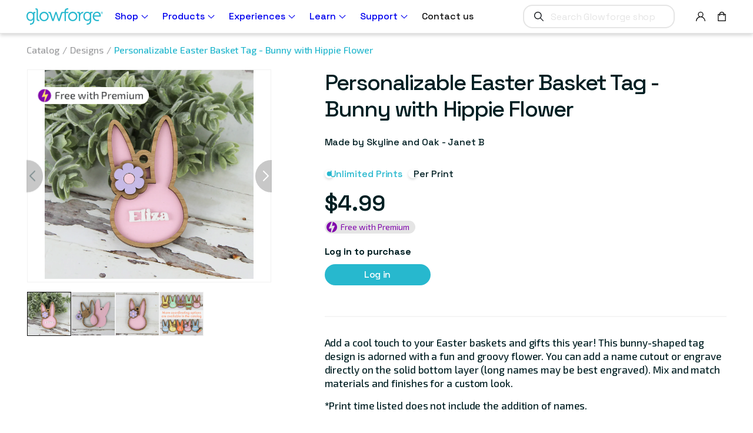

--- FILE ---
content_type: text/html; charset=utf-8
request_url: https://shop.glowforge.com/products/personalizable-easter-basket-tag-bunny-with-hippie-flower
body_size: 53017
content:
<!doctype html>
<html class="no-js" lang="en">
  <head>
    <meta charset="utf-8">
    <meta http-equiv="X-UA-Compatible" content="IE=edge">
    <meta name="viewport" content="width=device-width,initial-scale=1">
    <meta name="theme-color" content="">
    <link rel="canonical" href="https://shop.glowforge.com/products/personalizable-easter-basket-tag-bunny-with-hippie-flower">
    <link rel="preconnect" href="https://cdn.shopify.com" crossorigin>

    <!-- /snippets/env-config.liquid -->

<script>(function(){
    window.glowforgeEnv = window.glowforgeEnv || {};

    var assigned = {
      environment: 'production',
      intlSite: 'us',
      ecommCoreHost: 'https://glowforge.com',
      gfEcomAPIHost: 'https://api.glowforge.com',
      gfCoreHost: 'https://app.glowforge.com',
      multipassTemplate: 'https://accounts.glowforge.com/multipass?shop_prefix=us&return_url=%%%SHOPIFY_PATH%%%',
      affirmPublicKey: '8KWZ9ILRUX9M80MV',
      affirmCDN: 'https://cdn1.affirm.com/js/v2/affirm.js',
    };

    if(sessionStorage.getItem('local-development')) {
      assigned.ecommCoreHost = sessionStorage.getItem('local-development')
    }

    window.glowforgeEnv.get = function(setting){
      if(assigned.hasOwnProperty(setting)){
        return assigned[setting];
      } else {
        console.error("Missing value in glowforgeEnv.get('" + setting + "')");
      }
    }

    window.glowforgeEnv.multipassUrl = function(shopifyPath){
      var cleanPath = (!shopifyPath || !shopifyPath.startsWith("/")) ? '/' : shopifyPath
      var encoded = encodeURIComponent(cleanPath);
      return window.glowforgeEnv.get('multipassTemplate').replace('%%%SHOPIFY_PATH%%%', encoded);
    }
  })();
  </script>

    

    
      
        
            
        
            
        
            
        
            
        
            
        
            
        
            
        
            
        
            
        
            
        
            
        
            
        
            
        
            
        
      
    
<script>window.dataLayer = window.dataLayer ||[];function gtag(){dataLayer.push(arguments);}gtag('consent','default',{'ad_storage':'denied','analytics_storage':'denied'}); gtag("set", "ads_data_redaction", true);</script>
    <!-- Osano -->
    <script src="https://cmp.osano.com/6olgHScbUhfD7KdJ/169f7197-fd56-44ad-a73f-ae3553bfa0ef/osano.js"></script>
    <!-- End Osano -->
    <link rel="stylesheet" href="https://fonts.googleapis.com/css?family=Exo%202|Space%20Grotesk:300,%20400&display=swap">
<link rel="icon" type="image/png" href="//shop.glowforge.com/cdn/shop/files/favicon.png?crop=center&height=32&v=1614308017&width=32"><link rel="preconnect" href="https://fonts.shopifycdn.com" crossorigin><link rel='stylesheet' href='https://fonts.googleapis.com/css?family=Open+Sans:400,600|Lato:300,400,700|Space+Grotesk:300,400,500,700|Exo+2:300,400&display=swap' />

    <title>
      Personalizable Easter Basket Tag - Bunny with Hippie Flower
 &ndash; Glowforge Shop</title>

    
      <meta name="description" content="Add a cool touch to your Easter baskets and gifts this year! This bunny-shaped tag design is adorned with a fun and groovy flower. You can add a name cutout or engrave directly on the solid bottom layer (long names may be best engraved). Mix and match materials and finishes for a custom look. *Print time listed does no">
    

    <!-- /snippets/social-meta-tags.liquid -->


  <meta property="og:type" content="product">
  <meta property="og:title" content="Personalizable Easter Basket Tag - Bunny with Hippie Flower">
  
    <meta property="og:image" content="http://shop.glowforge.com/cdn/shop/files/personalizable-easter-basket-tag-bunny-with-hippie-flower-3_grande.jpg?v=1711024940">
    <meta property="og:image:secure_url" content="https://shop.glowforge.com/cdn/shop/files/personalizable-easter-basket-tag-bunny-with-hippie-flower-3_grande.jpg?v=1711024940">
  
    <meta property="og:image" content="http://shop.glowforge.com/cdn/shop/files/personalizable-easter-basket-tag-bunny-with-hippie-flower-2_grande.jpg?v=1711024940">
    <meta property="og:image:secure_url" content="https://shop.glowforge.com/cdn/shop/files/personalizable-easter-basket-tag-bunny-with-hippie-flower-2_grande.jpg?v=1711024940">
  
    <meta property="og:image" content="http://shop.glowforge.com/cdn/shop/files/personalizable-easter-basket-tag-bunny-with-hippie-flower-1_grande.jpg?v=1711024940">
    <meta property="og:image:secure_url" content="https://shop.glowforge.com/cdn/shop/files/personalizable-easter-basket-tag-bunny-with-hippie-flower-1_grande.jpg?v=1711024940">
  
  <meta property="og:description" content="Add a cool touch to your Easter baskets and gifts this year! This bunny-shaped tag design is adorned with a fun and groovy flower. You can add a name cutout or engrave directly on the solid bottom layer (long names may be best engraved). Mix and match materials and finishes for a custom look. 
*Print time listed does not include the addition of names.">
  <meta property="og:price:amount" content="
2.99">
  <meta property="og:price:currency" content="USD">

<meta property="og:url" content="https://shop.glowforge.com/products/personalizable-easter-basket-tag-bunny-with-hippie-flower">
<meta property="og:site_name" content="Glowforge Shop">




  <meta name="twitter:card" content="summary">


  <meta name="twitter:title" content="Personalizable Easter Basket Tag - Bunny with Hippie Flower">
  <meta name="twitter:description" content="Add a cool touch to your Easter baskets and gifts this year! This bunny-shaped tag design is adorned with a fun and groovy flower. You can add a name cutout or engrave directly on the solid bottom lay">
  <meta name="twitter:image" content="https://shop.glowforge.com/cdn/shop/files/personalizable-easter-basket-tag-bunny-with-hippie-flower-1_grande.jpg?v=1711024940">
  <meta name="twitter:image:width" content="600">
  <meta name="twitter:image:height" content="600">



    <script>window.performance && window.performance.mark && window.performance.mark('shopify.content_for_header.start');</script><meta name="google-site-verification" content="ArCgj6UDIRweCVcVzdIruIyP4A52eNTWZFF37ENY6E0">
<meta name="facebook-domain-verification" content="bpjmoietgnpkroox8vyasw5sy3skzu">
<meta id="shopify-digital-wallet" name="shopify-digital-wallet" content="/1722318946/digital_wallets/dialog">
<meta name="shopify-checkout-api-token" content="67c7717c3cee8753f5d4aaf038db80c3">
<meta id="in-context-paypal-metadata" data-shop-id="1722318946" data-venmo-supported="false" data-environment="production" data-locale="en_US" data-paypal-v4="true" data-currency="USD">
<link rel="alternate" type="application/json+oembed" href="https://shop.glowforge.com/products/personalizable-easter-basket-tag-bunny-with-hippie-flower.oembed">
<script async="async" src="/checkouts/internal/preloads.js?locale=en-US"></script>
<link rel="preconnect" href="https://shop.app" crossorigin="anonymous">
<script async="async" src="https://shop.app/checkouts/internal/preloads.js?locale=en-US&shop_id=1722318946" crossorigin="anonymous"></script>
<script id="apple-pay-shop-capabilities" type="application/json">{"shopId":1722318946,"countryCode":"US","currencyCode":"USD","merchantCapabilities":["supports3DS"],"merchantId":"gid:\/\/shopify\/Shop\/1722318946","merchantName":"Glowforge Shop","requiredBillingContactFields":["postalAddress","email","phone"],"requiredShippingContactFields":["postalAddress","email","phone"],"shippingType":"shipping","supportedNetworks":["visa","masterCard","amex","discover","elo","jcb"],"total":{"type":"pending","label":"Glowforge Shop","amount":"1.00"},"shopifyPaymentsEnabled":true,"supportsSubscriptions":true}</script>
<script id="shopify-features" type="application/json">{"accessToken":"67c7717c3cee8753f5d4aaf038db80c3","betas":["rich-media-storefront-analytics"],"domain":"shop.glowforge.com","predictiveSearch":true,"shopId":1722318946,"locale":"en"}</script>
<script>var Shopify = Shopify || {};
Shopify.shop = "glowforge-store.myshopify.com";
Shopify.locale = "en";
Shopify.currency = {"active":"USD","rate":"1.0"};
Shopify.country = "US";
Shopify.theme = {"name":"Copy of Production Theme 2.0","id":186821706097,"schema_name":"Dawn","schema_version":"4.0.0","theme_store_id":null,"role":"main"};
Shopify.theme.handle = "null";
Shopify.theme.style = {"id":null,"handle":null};
Shopify.cdnHost = "shop.glowforge.com/cdn";
Shopify.routes = Shopify.routes || {};
Shopify.routes.root = "/";</script>
<script type="module">!function(o){(o.Shopify=o.Shopify||{}).modules=!0}(window);</script>
<script>!function(o){function n(){var o=[];function n(){o.push(Array.prototype.slice.apply(arguments))}return n.q=o,n}var t=o.Shopify=o.Shopify||{};t.loadFeatures=n(),t.autoloadFeatures=n()}(window);</script>
<script>
  window.ShopifyPay = window.ShopifyPay || {};
  window.ShopifyPay.apiHost = "shop.app\/pay";
  window.ShopifyPay.redirectState = null;
</script>
<script id="shop-js-analytics" type="application/json">{"pageType":"product"}</script>
<script defer="defer" async type="module" src="//shop.glowforge.com/cdn/shopifycloud/shop-js/modules/v2/client.init-shop-cart-sync_DtuiiIyl.en.esm.js"></script>
<script defer="defer" async type="module" src="//shop.glowforge.com/cdn/shopifycloud/shop-js/modules/v2/chunk.common_CUHEfi5Q.esm.js"></script>
<script type="module">
  await import("//shop.glowforge.com/cdn/shopifycloud/shop-js/modules/v2/client.init-shop-cart-sync_DtuiiIyl.en.esm.js");
await import("//shop.glowforge.com/cdn/shopifycloud/shop-js/modules/v2/chunk.common_CUHEfi5Q.esm.js");

  window.Shopify.SignInWithShop?.initShopCartSync?.({"fedCMEnabled":true,"windoidEnabled":true});

</script>
<script>
  window.Shopify = window.Shopify || {};
  if (!window.Shopify.featureAssets) window.Shopify.featureAssets = {};
  window.Shopify.featureAssets['shop-js'] = {"shop-cart-sync":["modules/v2/client.shop-cart-sync_DFoTY42P.en.esm.js","modules/v2/chunk.common_CUHEfi5Q.esm.js"],"init-fed-cm":["modules/v2/client.init-fed-cm_D2UNy1i2.en.esm.js","modules/v2/chunk.common_CUHEfi5Q.esm.js"],"init-shop-email-lookup-coordinator":["modules/v2/client.init-shop-email-lookup-coordinator_BQEe2rDt.en.esm.js","modules/v2/chunk.common_CUHEfi5Q.esm.js"],"shop-cash-offers":["modules/v2/client.shop-cash-offers_3CTtReFF.en.esm.js","modules/v2/chunk.common_CUHEfi5Q.esm.js","modules/v2/chunk.modal_BewljZkx.esm.js"],"shop-button":["modules/v2/client.shop-button_C6oxCjDL.en.esm.js","modules/v2/chunk.common_CUHEfi5Q.esm.js"],"init-windoid":["modules/v2/client.init-windoid_5pix8xhK.en.esm.js","modules/v2/chunk.common_CUHEfi5Q.esm.js"],"avatar":["modules/v2/client.avatar_BTnouDA3.en.esm.js"],"init-shop-cart-sync":["modules/v2/client.init-shop-cart-sync_DtuiiIyl.en.esm.js","modules/v2/chunk.common_CUHEfi5Q.esm.js"],"shop-toast-manager":["modules/v2/client.shop-toast-manager_BYv_8cH1.en.esm.js","modules/v2/chunk.common_CUHEfi5Q.esm.js"],"pay-button":["modules/v2/client.pay-button_FnF9EIkY.en.esm.js","modules/v2/chunk.common_CUHEfi5Q.esm.js"],"shop-login-button":["modules/v2/client.shop-login-button_CH1KUpOf.en.esm.js","modules/v2/chunk.common_CUHEfi5Q.esm.js","modules/v2/chunk.modal_BewljZkx.esm.js"],"init-customer-accounts-sign-up":["modules/v2/client.init-customer-accounts-sign-up_aj7QGgYS.en.esm.js","modules/v2/client.shop-login-button_CH1KUpOf.en.esm.js","modules/v2/chunk.common_CUHEfi5Q.esm.js","modules/v2/chunk.modal_BewljZkx.esm.js"],"init-shop-for-new-customer-accounts":["modules/v2/client.init-shop-for-new-customer-accounts_NbnYRf_7.en.esm.js","modules/v2/client.shop-login-button_CH1KUpOf.en.esm.js","modules/v2/chunk.common_CUHEfi5Q.esm.js","modules/v2/chunk.modal_BewljZkx.esm.js"],"init-customer-accounts":["modules/v2/client.init-customer-accounts_ppedhqCH.en.esm.js","modules/v2/client.shop-login-button_CH1KUpOf.en.esm.js","modules/v2/chunk.common_CUHEfi5Q.esm.js","modules/v2/chunk.modal_BewljZkx.esm.js"],"shop-follow-button":["modules/v2/client.shop-follow-button_CMIBBa6u.en.esm.js","modules/v2/chunk.common_CUHEfi5Q.esm.js","modules/v2/chunk.modal_BewljZkx.esm.js"],"lead-capture":["modules/v2/client.lead-capture_But0hIyf.en.esm.js","modules/v2/chunk.common_CUHEfi5Q.esm.js","modules/v2/chunk.modal_BewljZkx.esm.js"],"checkout-modal":["modules/v2/client.checkout-modal_BBxc70dQ.en.esm.js","modules/v2/chunk.common_CUHEfi5Q.esm.js","modules/v2/chunk.modal_BewljZkx.esm.js"],"shop-login":["modules/v2/client.shop-login_hM3Q17Kl.en.esm.js","modules/v2/chunk.common_CUHEfi5Q.esm.js","modules/v2/chunk.modal_BewljZkx.esm.js"],"payment-terms":["modules/v2/client.payment-terms_CAtGlQYS.en.esm.js","modules/v2/chunk.common_CUHEfi5Q.esm.js","modules/v2/chunk.modal_BewljZkx.esm.js"]};
</script>
<script>(function() {
  var isLoaded = false;
  function asyncLoad() {
    if (isLoaded) return;
    isLoaded = true;
    var urls = ["https:\/\/cdn-scripts.signifyd.com\/shopify\/script-tag.js?shop=glowforge-store.myshopify.com","\/\/cdn.shopify.com\/s\/files\/1\/0257\/0108\/9360\/t\/85\/assets\/usf-license.js?shop=glowforge-store.myshopify.com","https:\/\/str.rise-ai.com\/?shop=glowforge-store.myshopify.com","https:\/\/strn.rise-ai.com\/?shop=glowforge-store.myshopify.com","https:\/\/static.fbot.me\/shopify\/friendbuy-shopify.js?merchantId=d70b976f-f875-440d-8a31-e6f892b5ab02\u0026shop=glowforge-store.myshopify.com","https:\/\/d26ky332zktp97.cloudfront.net\/shops\/Ny5WgKAs6foRfv6pQ\/colibrius-m.js?shop=glowforge-store.myshopify.com","https:\/\/api.pp-prod-ads.ue2.breadgateway.net\/api\/shopify-plugin-backend\/messaging-app\/cart.js?shopId=eae8de4c-045b-4f25-a6de-d8b4a92b731f\u0026shop=glowforge-store.myshopify.com","https:\/\/ottawa.getmulberry.com\/app\/adapter.js?shop=glowforge-store.myshopify.com","https:\/\/api-na1.hubapi.com\/scriptloader\/v1\/8614495.js?shop=glowforge-store.myshopify.com","\/\/backinstock.useamp.com\/widget\/19152_1767154644.js?category=bis\u0026v=6\u0026shop=glowforge-store.myshopify.com","https:\/\/s3.eu-west-1.amazonaws.com\/production-klarna-il-shopify-osm\/0b7fe7c4a98ef8166eeafee767bc667686567a25\/glowforge-store.myshopify.com-1767279627102.js?shop=glowforge-store.myshopify.com"];
    for (var i = 0; i < urls.length; i++) {
      var s = document.createElement('script');
      s.type = 'text/javascript';
      s.async = true;
      s.src = urls[i];
      var x = document.getElementsByTagName('script')[0];
      x.parentNode.insertBefore(s, x);
    }
  };
  if(window.attachEvent) {
    window.attachEvent('onload', asyncLoad);
  } else {
    window.addEventListener('load', asyncLoad, false);
  }
})();</script>
<script id="__st">var __st={"a":1722318946,"offset":-28800,"reqid":"f526fc58-857c-40f6-bc04-7578a09b3ed7-1767728503","pageurl":"shop.glowforge.com\/products\/personalizable-easter-basket-tag-bunny-with-hippie-flower","u":"ecf0d8794951","p":"product","rtyp":"product","rid":7023862382690};</script>
<script>window.ShopifyPaypalV4VisibilityTracking = true;</script>
<script id="captcha-bootstrap">!function(){'use strict';const t='contact',e='account',n='new_comment',o=[[t,t],['blogs',n],['comments',n],[t,'customer']],c=[[e,'customer_login'],[e,'guest_login'],[e,'recover_customer_password'],[e,'create_customer']],r=t=>t.map((([t,e])=>`form[action*='/${t}']:not([data-nocaptcha='true']) input[name='form_type'][value='${e}']`)).join(','),a=t=>()=>t?[...document.querySelectorAll(t)].map((t=>t.form)):[];function s(){const t=[...o],e=r(t);return a(e)}const i='password',u='form_key',d=['recaptcha-v3-token','g-recaptcha-response','h-captcha-response',i],f=()=>{try{return window.sessionStorage}catch{return}},m='__shopify_v',_=t=>t.elements[u];function p(t,e,n=!1){try{const o=window.sessionStorage,c=JSON.parse(o.getItem(e)),{data:r}=function(t){const{data:e,action:n}=t;return t[m]||n?{data:e,action:n}:{data:t,action:n}}(c);for(const[e,n]of Object.entries(r))t.elements[e]&&(t.elements[e].value=n);n&&o.removeItem(e)}catch(o){console.error('form repopulation failed',{error:o})}}const l='form_type',E='cptcha';function T(t){t.dataset[E]=!0}const w=window,h=w.document,L='Shopify',v='ce_forms',y='captcha';let A=!1;((t,e)=>{const n=(g='f06e6c50-85a8-45c8-87d0-21a2b65856fe',I='https://cdn.shopify.com/shopifycloud/storefront-forms-hcaptcha/ce_storefront_forms_captcha_hcaptcha.v1.5.2.iife.js',D={infoText:'Protected by hCaptcha',privacyText:'Privacy',termsText:'Terms'},(t,e,n)=>{const o=w[L][v],c=o.bindForm;if(c)return c(t,g,e,D).then(n);var r;o.q.push([[t,g,e,D],n]),r=I,A||(h.body.append(Object.assign(h.createElement('script'),{id:'captcha-provider',async:!0,src:r})),A=!0)});var g,I,D;w[L]=w[L]||{},w[L][v]=w[L][v]||{},w[L][v].q=[],w[L][y]=w[L][y]||{},w[L][y].protect=function(t,e){n(t,void 0,e),T(t)},Object.freeze(w[L][y]),function(t,e,n,w,h,L){const[v,y,A,g]=function(t,e,n){const i=e?o:[],u=t?c:[],d=[...i,...u],f=r(d),m=r(i),_=r(d.filter((([t,e])=>n.includes(e))));return[a(f),a(m),a(_),s()]}(w,h,L),I=t=>{const e=t.target;return e instanceof HTMLFormElement?e:e&&e.form},D=t=>v().includes(t);t.addEventListener('submit',(t=>{const e=I(t);if(!e)return;const n=D(e)&&!e.dataset.hcaptchaBound&&!e.dataset.recaptchaBound,o=_(e),c=g().includes(e)&&(!o||!o.value);(n||c)&&t.preventDefault(),c&&!n&&(function(t){try{if(!f())return;!function(t){const e=f();if(!e)return;const n=_(t);if(!n)return;const o=n.value;o&&e.removeItem(o)}(t);const e=Array.from(Array(32),(()=>Math.random().toString(36)[2])).join('');!function(t,e){_(t)||t.append(Object.assign(document.createElement('input'),{type:'hidden',name:u})),t.elements[u].value=e}(t,e),function(t,e){const n=f();if(!n)return;const o=[...t.querySelectorAll(`input[type='${i}']`)].map((({name:t})=>t)),c=[...d,...o],r={};for(const[a,s]of new FormData(t).entries())c.includes(a)||(r[a]=s);n.setItem(e,JSON.stringify({[m]:1,action:t.action,data:r}))}(t,e)}catch(e){console.error('failed to persist form',e)}}(e),e.submit())}));const S=(t,e)=>{t&&!t.dataset[E]&&(n(t,e.some((e=>e===t))),T(t))};for(const o of['focusin','change'])t.addEventListener(o,(t=>{const e=I(t);D(e)&&S(e,y())}));const B=e.get('form_key'),M=e.get(l),P=B&&M;t.addEventListener('DOMContentLoaded',(()=>{const t=y();if(P)for(const e of t)e.elements[l].value===M&&p(e,B);[...new Set([...A(),...v().filter((t=>'true'===t.dataset.shopifyCaptcha))])].forEach((e=>S(e,t)))}))}(h,new URLSearchParams(w.location.search),n,t,e,['guest_login'])})(!0,!0)}();</script>
<script integrity="sha256-4kQ18oKyAcykRKYeNunJcIwy7WH5gtpwJnB7kiuLZ1E=" data-source-attribution="shopify.loadfeatures" defer="defer" src="//shop.glowforge.com/cdn/shopifycloud/storefront/assets/storefront/load_feature-a0a9edcb.js" crossorigin="anonymous"></script>
<script crossorigin="anonymous" defer="defer" src="//shop.glowforge.com/cdn/shopifycloud/storefront/assets/shopify_pay/storefront-65b4c6d7.js?v=20250812"></script>
<script data-source-attribution="shopify.dynamic_checkout.dynamic.init">var Shopify=Shopify||{};Shopify.PaymentButton=Shopify.PaymentButton||{isStorefrontPortableWallets:!0,init:function(){window.Shopify.PaymentButton.init=function(){};var t=document.createElement("script");t.src="https://shop.glowforge.com/cdn/shopifycloud/portable-wallets/latest/portable-wallets.en.js",t.type="module",document.head.appendChild(t)}};
</script>
<script data-source-attribution="shopify.dynamic_checkout.buyer_consent">
  function portableWalletsHideBuyerConsent(e){var t=document.getElementById("shopify-buyer-consent"),n=document.getElementById("shopify-subscription-policy-button");t&&n&&(t.classList.add("hidden"),t.setAttribute("aria-hidden","true"),n.removeEventListener("click",e))}function portableWalletsShowBuyerConsent(e){var t=document.getElementById("shopify-buyer-consent"),n=document.getElementById("shopify-subscription-policy-button");t&&n&&(t.classList.remove("hidden"),t.removeAttribute("aria-hidden"),n.addEventListener("click",e))}window.Shopify?.PaymentButton&&(window.Shopify.PaymentButton.hideBuyerConsent=portableWalletsHideBuyerConsent,window.Shopify.PaymentButton.showBuyerConsent=portableWalletsShowBuyerConsent);
</script>
<script data-source-attribution="shopify.dynamic_checkout.cart.bootstrap">document.addEventListener("DOMContentLoaded",(function(){function t(){return document.querySelector("shopify-accelerated-checkout-cart, shopify-accelerated-checkout")}if(t())Shopify.PaymentButton.init();else{new MutationObserver((function(e,n){t()&&(Shopify.PaymentButton.init(),n.disconnect())})).observe(document.body,{childList:!0,subtree:!0})}}));
</script>
<link id="shopify-accelerated-checkout-styles" rel="stylesheet" media="screen" href="https://shop.glowforge.com/cdn/shopifycloud/portable-wallets/latest/accelerated-checkout-backwards-compat.css" crossorigin="anonymous">
<style id="shopify-accelerated-checkout-cart">
        #shopify-buyer-consent {
  margin-top: 1em;
  display: inline-block;
  width: 100%;
}

#shopify-buyer-consent.hidden {
  display: none;
}

#shopify-subscription-policy-button {
  background: none;
  border: none;
  padding: 0;
  text-decoration: underline;
  font-size: inherit;
  cursor: pointer;
}

#shopify-subscription-policy-button::before {
  box-shadow: none;
}

      </style>
<script id="sections-script" data-sections="product-recommendations,header" defer="defer" src="//shop.glowforge.com/cdn/shop/t/113/compiled_assets/scripts.js?32842"></script>
<script>window.performance && window.performance.mark && window.performance.mark('shopify.content_for_header.end');</script>


    <style data-shopify>
      @font-face {
  font-family: Assistant;
  font-weight: 400;
  font-style: normal;
  font-display: swap;
  src: url("//shop.glowforge.com/cdn/fonts/assistant/assistant_n4.9120912a469cad1cc292572851508ca49d12e768.woff2") format("woff2"),
       url("//shop.glowforge.com/cdn/fonts/assistant/assistant_n4.6e9875ce64e0fefcd3f4446b7ec9036b3ddd2985.woff") format("woff");
}

      @font-face {
  font-family: Assistant;
  font-weight: 700;
  font-style: normal;
  font-display: swap;
  src: url("//shop.glowforge.com/cdn/fonts/assistant/assistant_n7.bf44452348ec8b8efa3aa3068825305886b1c83c.woff2") format("woff2"),
       url("//shop.glowforge.com/cdn/fonts/assistant/assistant_n7.0c887fee83f6b3bda822f1150b912c72da0f7b64.woff") format("woff");
}

      
      
      @font-face {
  font-family: Lato;
  font-weight: 700;
  font-style: normal;
  font-display: swap;
  src: url("//shop.glowforge.com/cdn/fonts/lato/lato_n7.900f219bc7337bc57a7a2151983f0a4a4d9d5dcf.woff2") format("woff2"),
       url("//shop.glowforge.com/cdn/fonts/lato/lato_n7.a55c60751adcc35be7c4f8a0313f9698598612ee.woff") format("woff");
}


      :root {
        --font-body-family: Assistant, sans-serif;
        --font-body-style: normal;
        --font-body-weight: 400;

        --font-heading-family: Lato, sans-serif;
        --font-heading-style: normal;
        --font-heading-weight: 700;

        --font-body-scale: 1.0;
        --font-heading-scale: 1.0;

        --color-base-text: 18, 18, 18;
        --color-shadow: 18, 18, 18;
        --color-base-background-1: 255, 255, 255;
        --color-base-background-2: 243, 243, 243;
        --color-base-solid-button-labels: 255, 255, 255;
        --color-base-outline-button-labels: 18, 18, 18;
        --color-base-accent-1: 18, 18, 18;
        --color-base-accent-2: 51, 79, 180;
        --payment-terms-background-color: #FFFFFF;

        --gradient-base-background-1: #FFFFFF;
        --gradient-base-background-2: #F3F3F3;
        --gradient-base-accent-1: #121212;
        --gradient-base-accent-2: #334FB4;

        --media-padding: px;
        --media-border-opacity: 0.05;
        --media-border-width: 1px;
        --media-radius: 0px;
        --media-shadow-opacity: 0.0;
        --media-shadow-horizontal-offset: 0px;
        --media-shadow-vertical-offset: 0px;
        --media-shadow-blur-radius: 0px;

        --page-width: 120rem;
        --page-width-margin: 0rem;

        --card-image-padding: 0.0rem;
        --card-corner-radius: 0.0rem;
        --card-text-alignment: left;
        --card-border-width: 0.0rem;
        --card-border-opacity: 0.0;
        --card-shadow-opacity: 0.1;
        --card-shadow-horizontal-offset: 0.0rem;
        --card-shadow-vertical-offset: 0.0rem;
        --card-shadow-blur-radius: 0.0rem;

        --badge-corner-radius: 4.0rem;

        --popup-border-width: 1px;
        --popup-border-opacity: 0.1;
        --popup-corner-radius: 0px;
        --popup-shadow-opacity: 0.0;
        --popup-shadow-horizontal-offset: 0px;
        --popup-shadow-vertical-offset: 0px;
        --popup-shadow-blur-radius: 0px;

        --drawer-border-width: 1px;
        --drawer-border-opacity: 0.1;
        --drawer-shadow-opacity: 0.0;
        --drawer-shadow-horizontal-offset: 0px;
        --drawer-shadow-vertical-offset: 0px;
        --drawer-shadow-blur-radius: 0px;

        --spacing-sections-desktop: 0px;
        --spacing-sections-mobile: 0px;

        --grid-desktop-vertical-spacing: 16px;
        --grid-desktop-horizontal-spacing: 16px;
        --grid-mobile-vertical-spacing: 8px;
        --grid-mobile-horizontal-spacing: 8px;

        --text-boxes-border-opacity: 0.0;
        --text-boxes-border-width: 0px;
        --text-boxes-radius: 0px;
        --text-boxes-shadow-opacity: 0.0;
        --text-boxes-shadow-horizontal-offset: 0px;
        --text-boxes-shadow-vertical-offset: 0px;
        --text-boxes-shadow-blur-radius: 0px;

        --buttons-radius: 0px;
        --buttons-radius-outset: 0px;
        --buttons-border-width: 1px;
        --buttons-border-opacity: 1.0;
        --buttons-shadow-opacity: 0.0;
        --buttons-shadow-horizontal-offset: 0px;
        --buttons-shadow-vertical-offset: 0px;
        --buttons-shadow-blur-radius: 0px;
        --buttons-border-offset: 0px;

        --inputs-radius: 0px;
        --inputs-border-width: 1px;
        --inputs-border-opacity: 0.55;
        --inputs-shadow-opacity: 0.0;
        --inputs-shadow-horizontal-offset: 0px;
        --inputs-margin-offset: 0px;
        --inputs-shadow-vertical-offset: 0px;
        --inputs-shadow-blur-radius: 0px;
        --inputs-radius-outset: 0px;

        --variant-pills-radius: 40px;
        --variant-pills-border-width: 1px;
        --variant-pills-border-opacity: 0.55;
        --variant-pills-shadow-opacity: 0.0;
        --variant-pills-shadow-horizontal-offset: 0px;
        --variant-pills-shadow-vertical-offset: 0px;
        --variant-pills-shadow-blur-radius: 0px;
      }

      html {
        box-sizing: border-box;
        font-size: calc(var(--font-body-scale) * 62.5%);
        height: 100%;
      }

      body {
        display: grid;
        grid-template-rows: auto auto 1fr auto;
        grid-template-columns: 100%;
        min-height: 100%;
        margin: 0;
      }

      @media screen and (min-width: 750px) {
        body {
          font-size: 1.6rem;
        }
      }
    </style>

    <link href="//shop.glowforge.com/cdn/shop/t/113/assets/osano.css?v=94170578082473700141763662805" rel="stylesheet" type="text/css" media="all" />
    <link href="//shop.glowforge.com/cdn/shop/t/113/assets/base.css?v=14180617413277462841763662805" rel="stylesheet" type="text/css" media="all" />
    <link href="//shop.glowforge.com/cdn/shop/t/113/assets/guide.css?v=152181854265786826481763662805" rel="stylesheet" type="text/css" media="all" />
    <link href="//shop.glowforge.com/cdn/shop/t/113/assets/custom.css?v=100375717049845232021763672430" rel="stylesheet" type="text/css" media="all" />
<!-- Start of Littledata - Fix Google Analytics Script-->
    <!-- This file has been deprecated. -->
    <!-- End of Littledata - Fix Google Analytics Script -->

    <script src="//shop.glowforge.com/cdn/shop/t/113/assets/jquery-min.js?v=115860211936397945481763662805"></script>
    <script src="//shop.glowforge.com/cdn/shop/t/113/assets/mulberry-modal.js?v=144686332007666018381763662805"></script>
    <script src="//shop.glowforge.com/cdn/shop/t/113/assets/swiper.js?v=133301193072468997871763662805"></script>
    <script src="//shop.glowforge.com/cdn/shop/t/113/assets/global.js?v=72224422173867962481763662805" defer="defer"></script>
    <script src="//shop.glowforge.com/cdn/shop/t/113/assets/vendor.js?v=111859189701641283981763662805" defer="defer"></script>
    <script src="//shop.glowforge.com/cdn/shop/t/113/assets/footer.js?v=141832972232905298731763662805" defer="defer"></script>
    <script src="//shop.glowforge.com/cdn/shop/t/113/assets/custom.js?v=63113486000546557581763662805" defer="defer"></script>

    <script>
      document.documentElement.className = document.documentElement.className.replace('no-js', 'js');
      if (Shopify.designMode) {
        document.documentElement.classList.add('shopify-design-mode');
      }
    </script>

    <!-- Extend - Add necessary SDK script tags and configure the store -->
    <script src="https://sdk.helloextend.com/extend-sdk-client/v1/extend-sdk-client.min.js" defer="defer"></script>
    <script src="https://sdk.helloextend.com/extend-sdk-client-shopify-addon/v1/extend-sdk-client-shopify-addon.min.js" defer="defer"></script>
    <script defer="defer">
      window.addEventListener('DOMContentLoaded', function(){
        Extend.config({ storeId: 'ac413c69-b5c0-49ea-8ff2-5b7f8d50bc01', environment: 'production' })
      })
    </script>

    <!-- Header hook for plugins ================================================== -->
    <!-- /snippets/oldIE-js.liquid -->


<!--[if lt IE 9]>
<script src="//cdnjs.cloudflare.com/ajax/libs/html5shiv/3.7.2/html5shiv.min.js" type="text/javascript"></script>
<script src="//shop.glowforge.com/cdn/shop/t/113/assets/respond.min.js?32842" type="text/javascript"></script>
<link href="//shop.glowforge.com/cdn/shop/t/113/assets/respond-proxy.html" id="respond-proxy" rel="respond-proxy" />
<link href="//shop.glowforge.com/search?q=504775e8ac68d811c2afaab120c76ad0" id="respond-redirect" rel="respond-redirect" />
<script src="//shop.glowforge.com/search?q=504775e8ac68d811c2afaab120c76ad0" type="text/javascript"></script>
<![endif]-->



    <!-- Extend - Render polyfills to enable IE11 support -->
    <script defer="defer">
  window.addEventListener('DOMContentLoaded', function(){
    (function () {
      function URLSearchParams (searchString) {
        if(window.URLSearchParams){
          return new window.URLSearchParams(window.location.search).get(searchString)
        } else {
          var self = this;
          self.searchString = searchString;
          self.get = function (name) {
            var results = new RegExp('[\?&]' + name + '=([^&#]*)').exec(self.searchString);
            if (results == null) {
              return null;
            }
            else {
              return decodeURI(results[1]) || 0;
            }
          };
        } }
      window.Extend.URLSearchParams = URLSearchParams;
    })()
  })
</script>
<!-- usage: window.Extend.URLSearchParams('leadtoken') <-- returns the leadtoken regardless of browser -->


<script defer="defer">
  window.addEventListener('DOMContentLoaded', function(){
    (function () {
      function CustomEvent ( event, params ) {
        if ( typeof window.CustomEvent === "function" ) {
          return new window.CustomEvent(event, params);
        } else {
          params = params || { bubbles: false, cancelable: false, detail: null };
          var evt = document.createEvent( 'CustomEvent' );
          evt.initCustomEvent( event, params.bubbles, params.cancelable, params.detail );
          return evt;
        };
      }
      window.Extend.CustomEvent = CustomEvent;
    })();
  })
</script>
<!-- usage dispatching event:
window.dispatchEvent(window.Extend.CustomEvent('cartUpdated', { detail: cart })) params are not necessary -->


    <!-- Extend - Render aftermarket integration snippet -->
    <script>

  window.addEventListener('DOMContentLoaded', function () {

    if (window.Extend && window.ExtendShopify && window.Shopify && window.Shopify.currency && window.Shopify.currency.active === 'USD') {

      const params = (new URL(document.location)).searchParams;

      let leadToken = params.get('leadToken') ? params.get('leadToken') : params.get('leadtoken');

      if (leadToken) {
        Extend.aftermarketModal.open({
          leadToken: leadToken,
          onClose: function (plan, product, quantity) {
            if (plan && product) {
              ExtendShopify.addPlanToCart({ plan: plan, product: product, leadToken: leadToken, quantity: quantity || 1 }, function () {
                window.location = '/cart'
              })
            }
          }
        })
      }

    }

  })

</script>

    <!-- Extend - End Extend code -->

    <!-- Friendbuy Custom Script -->
    <script>
      var friendbuyAPI;
      friendWin = window;
      friendWin["friendbuyAPI"] = friendbuyAPI = friendWin["friendbuyAPI"] || [];

      friendbuyAPI.shopify = friendbuyAPI.shopify || {};

      shopifyCustomer = friendbuyAPI.shopify.customer;

      if (!shopifyCustomer) {
        friendbuyAPI.privateMode = true;
      }

      friendbuyAPI.merchantId = "d70b976f-f875-440d-8a31-e6f892b5ab02";

      (function (f, r, n, d, b, u, y) {
        while ((u = n.shift())) {
          (b = f.createElement(r)), (y = f.getElementsByTagName(r)[0]);
          b.async = 1;
          b.src = u;
          y.parentNode.insertBefore(b, y);
        }
      })(document, "script", [
        "https://static.fbot.me/friendbuy.js",
        "https://campaign.fbot.me/" + friendbuyAPI.merchantId + "/campaigns.js",
      ]);

      friendbuyAPI.push(["merchant", friendbuyAPI.merchantId]);

      friendbuyAPI.push(["url", friendWin.location.href]);

      if (shopifyCustomer && shopifyCustomer.id && shopifyCustomer.email) {
        if (shopifyCustomer.firstName && shopifyCustomer.lastName) {
          shopifyCustomer.name = `${shopifyCustomer.firstName} ${shopifyCustomer.lastName}`;
        }
        friendbuyAPI.push([
          "auth",
          friendbuyAPI.shopify.authMessage,
          friendbuyAPI.shopify.authSignature,
        ]);
        friendbuyAPI.push(["track", "customer", shopifyCustomer, true]);
      }
    </script>

    <script>
  _affirm_config = {
    public_api_key: glowforgeEnv.get("affirmPublicKey"),
    script: glowforgeEnv.get("affirmCDN")
  };
(function(l,g,m,e,a,f,b){var d,c=l[m]||{},h=document.createElement(f),n=document.getElementsByTagName(f)[0],k=function(a,b,c){return function(){a[b]._.push([c,arguments])}};c[e]=k(c,e,"set");d=c[e];c[a]={};c[a]._=[];d._=[];c[a][b]=k(c,a,b);a=0;for(b="set add save post open empty reset on off trigger ready setProduct".split(" ");a<b.length;a++)d[b[a]]=k(c,e,b[a]);a=0;for(b=["get","token","url","items"];a<b.length;a++)d[b[a]]=function(){};h.async=!0;h.src=g[f];n.parentNode.insertBefore(h,n);delete g[f];d(g);l[m]=c})(window,_affirm_config,"affirm","checkout","ui","script","ready");
</script>

<!-- Make sure the id here doesn't get overwritten if copying changes over from a dev theme -->
<script>window._usfTheme={
    id:122050216034,
    name:"Dawn",
    version:"4.0.0",
    vendor:"Shopify",
    applied:1,
    assetUrl:"//shop.glowforge.com/cdn/shop/t/113/assets/usf-boot.js?v=112632310317140905931763662805"
};
window._usfCustomerTags = null;
window._usfCollectionId = null;
window._usfCollectionDefaultSort = null;
window._usfLocale = "en";
window._usfRootUrl = "\/";
window._usfBadges = {
  freeWithPremium: "//shop.glowforge.com/cdn/shop/t/113/assets/prime_2066_425x.png?v=116805301225792311271763662805",
  designOfTheMonth: "//shop.glowforge.com/cdn/shop/t/113/assets/prime_1765_425x.png?v=153609716488767830031763662805",
  
    
      ['207154577777']: {
        image: "//shop.glowforge.com/cdn/shop/files/GF_HM24_badge_Aurange_300_off.svg?v=1735917186&width=80",
        alt: "",
        size: "Large",
        position: "Upper Right"
      },
    
      ['372181074289']: {
        image: "//shop.glowforge.com/cdn/shop/files/Black_Friday_3450180d-017d-4970-957b-72296b379933.png?v=1763734179&width=80",
        alt: "",
        size: "Medium",
        position: "Upper Right"
      },
    
      ['372092174705']: {
        image: "//shop.glowforge.com/cdn/shop/files/Screenshot_2025-11-20_at_7.08.33_PM.png?v=1763687342&width=80",
        alt: "",
        size: "Medium",
        position: "Upper Right"
      },
    
      ['338291163505']: {
        image: "//shop.glowforge.com/cdn/shop/files/GF-Aura-Bundle-3.png?v=1752689665&width=80",
        alt: "",
        size: "Large",
        position: "Upper Right"
      },
    
      ['338291196273']: {
        image: "//shop.glowforge.com/cdn/shop/files/GF-Aura-Bundle-1.png?v=1752689662&width=80",
        alt: "",
        size: "Medium",
        position: "Upper Right"
      },
    
      ['317103767921']: {
        image: "//shop.glowforge.com/cdn/shop/files/GF_-Bundle-Sale-Badge.svg?v=1744673835&width=80",
        alt: "",
        size: "Large",
        position: "Upper Right"
      },
    
      ['340144259441']: {
        image: "//shop.glowforge.com/cdn/shop/files/Buy2-Get1-badge-1.png?v=1753465270&width=80",
        alt: "",
        size: "Large",
        position: "Upper Right"
      },
    
      ['340144161137']: {
        image: "//shop.glowforge.com/cdn/shop/files/Offer-Badge-4.png?v=1753465131&width=80",
        alt: "",
        size: "Large",
        position: "Upper Right"
      },
    
      ['374523527537']: {
        image: "//shop.glowforge.com/cdn/shop/files/Screenshot_2025-12-01_at_7.38.06_AM.png?v=1764596350&width=80",
        alt: "",
        size: "Medium",
        position: "Upper Right"
      },
    
      ['331992269169']: {
        image: "//shop.glowforge.com/cdn/shop/files/GF_-Bundle-Sale-BadgeRed-Blue-White_copy.svg?v=1751386734&width=80",
        alt: "",
        size: "Medium",
        position: "Upper Right"
      },
    
      ['204047417713']: {
        image: "//shop.glowforge.com/cdn/shop/files/GF_HM24_badge_Aurange_save_400.svg?v=1732823287&width=80",
        alt: "",
        size: "Large",
        position: "Upper Right"
      },
    
      ['24375263330']: {
        image: "//shop.glowforge.com/cdn/shop/files/Group_1597883719.svg?v=1731348227&width=80",
        alt: "",
        size: "Large",
        position: "Upper Right"
      },
    
      ['24375296098']: {
        image: "//shop.glowforge.com/cdn/shop/files/Holiday_Magic_Badge_-_Performance.svg?v=1699394284&width=80",
        alt: "",
        size: "",
        position: ""
      },
    
      ['206728692081']: {
        image: "//shop.glowforge.com/cdn/shop/files/GF_HM24_badge_Aurange_save_400_3.svg?v=1735225122&width=80",
        alt: "",
        size: "Large",
        position: "Upper Right"
      },
    
      ['353347142001']: {
        image: "//shop.glowforge.com/cdn/shop/files/LaborDay-Offer-1.png?v=1756312899&width=80",
        alt: "",
        size: "Large",
        position: "Upper Right"
      },
    
      ['353347109233']: {
        image: "//shop.glowforge.com/cdn/shop/files/PlusHD-500-2.png?v=1756312864&width=80",
        alt: "",
        size: "Large",
        position: "Upper Right"
      },
    
      ['92854124642']: {
        image: "//shop.glowforge.com/cdn/shop/files/GF_HD_badge_-_NEW_1.svg?v=1716307724&width=80",
        alt: "",
        size: "Large",
        position: "Upper Right"
      },
    
      ['76766412898']: {
        image: "//shop.glowforge.com/cdn/shop/files/Spark-Badge-New.png?v=1713533509&width=80",
        alt: "",
        size: "Large",
        position: "Upper Right"
      },
    
      ['204069437809']: {
        image: "//shop.glowforge.com/cdn/shop/files/GF_HM24_badge_Magic_price.svg?v=1732890154&width=80",
        alt: "",
        size: "Large",
        position: "Upper Right"
      },
    
      ['381324099953']: {
        image: "//shop.glowforge.com/cdn/shop/files/sold-out-sign-vector-template_917138-853.avif?v=1767641561&width=80",
        alt: "",
        size: "Medium",
        position: "Upper Right"
      },
    
      ['201686352241']: {
        image: "//shop.glowforge.com/cdn/shop/files/GF_WFPG_badge.svg?v=1729880226&width=80",
        alt: "",
        size: "Large",
        position: "Lower Left"
      },
    
  
};
window._usfBundles = {
  
    
      ['339494895985']: {
        label: "Craftober sale:",
        original_price: "$1,598",
        discounted_price: "$999",
        sale_original_price: "$1,398",
        sale_discounted_price: "$999"
      },
    
  
};
window.usf = {
  settings: {"online":1,"version":"1.0.2.4112","shop":"glowforge-store.myshopify.com","siteId":"52dd8f65-591a-429a-899c-5e9341954c81","resUrl":"//cdn.shopify.com/s/files/1/0257/0108/9360/t/85/assets/","analyticsApiUrl":"https://svc-2-analytics-usf.hotyon.com/set","searchSvcUrl":"https://svc-2-usf.hotyon.com/","enabledPlugins":["preview-usf","sticky-filters-usf"],"showGotoTop":1,"mobileBreakpoint":660,"decimals":2,"useTrailingZeros":1,"decimalDisplay":".","thousandSeparator":",","currency":"USD","priceLongFormat":"${0} USD","priceFormat":"${0}","plugins":{},"revision":86784794,"filters":{"filtersHorzStyle":"default","filtersHorzPosition":"left","filtersMobileStyle":"default"},"instantSearch":{"online":1,"searchBoxSelector":"input[name=q]","numOfSuggestions":4,"numOfProductMatches":20,"numOfCollections":4,"numOfPages":4,"layout":"two-columns","productDisplayType":"list","productColumnPosition":"left","productsPerRow":2,"showPopularProducts":1,"numOfPopularProducts":6,"numOfRecentSearches":5},"search":{"online":1,"sortFields":["bestselling","-date","r","title","-title","price","-price","-discount"],"searchResultsUrl":"/pages/search-results","more":"infinite","itemsPerPage":28,"imageSizeType":"fixed","imageSize":"900,350","showSearchInputOnSearchPage":1,"searchResultsMetafields":"material.appearance\nmaterial.finishing\nokendo.StarRatingSnippet\nokendo.summaryData\ncustom.badges\ncustom.zoom_image\ncatalogDesign.dComp\ncustom.product_card_bundle_values","showAltImage":1,"showVendor":1,"showSale":1,"showSoldOut":1,"canChangeUrl":1},"collections":{"online":1,"collectionsPageUrl":"/pages/collections"},"filterNavigation":{"showSingle":1},"translation_en":{"search":"Search","latestSearches":"Latest searches","popularSearches":"Popular searches","viewAllResultsFor":"view all results for <span class=\"usf-highlight\">{0}</span>","viewAllResults":"view all results","noMatchesFoundFor":"No matches found for \"<b>{0}</b>\". Please try again with a different term.","productSearchResultWithTermSummary":"<b>{0}</b> results for '<b>{1}</b>'","productSearchResultSummary":"<b>{0}</b> products","productSearchNoResults":"<h2>No matching for '<b>{0}</b>'.</h2><p>But don't give up - check the filters, spelling or try less specific search terms.</p>","productSearchNoResultsEmptyTerm":"<h2>No results found.</h2><p>But don't give up - check the filters or try less specific terms.</p>","clearAll":"Clear all","clear":"Clear","clearAllFilters":"Clear all filters","clearFiltersBy":"Clear filters by {0}","filterBy":"Filter by {0}","sort":"Sort","sortBy_r":"Relevance","sortBy_title":"Title: A-Z","sortBy_-title":"Title: Z-A","sortBy_date":"Date: Old to New","sortBy_-date":"Date: New to Old","sortBy_price":"Price: Low to High","sortBy_-price":"Price: High to Low","sortBy_percentSale":"Percent sales: Low to High","sortBy_-percentSale":"Percent sales: High to Low","sortBy_-discount":"Discount: High to Low","sortBy_bestselling":"Best selling","sortBy_-available":"Inventory: High to Low","sortBy_producttype":"Product Type: A-Z","sortBy_-producttype":"Product Type: Z-A","sortBy_random":"Random","filters":"Filters","filterOptions":"Filter options","clearFilterOptions":"Clear all filter options","youHaveViewed":"You've viewed {0} of {1} products","loadMore":"Load more","loadPrev":"Load previous","productMatches":"Product matches","trending":"Trending","didYouMean":"Sorry, nothing found for '<b>{0}</b>'.<br>Did you mean '<b>{1}</b>'?","searchSuggestions":"Search suggestions","popularSearch":"Popular search","quantity":"Quantity","selectedVariantNotAvailable":"The selected variant is not available.","addToCart":"Add to cart","seeFullDetails":"See full details","chooseOptions":"Choose options","quickView":"Quick view","sale":"Sale","save":"Save","soldOut":"Sold out","viewItems":"View items","more":"More","all":"All","prevPage":"Previous page","gotoPage":"Go to page {0}","nextPage":"Next page","from":"From","collections":"Collections","pages":"Pages","sortBy_option:Country":"Country: A-Z","sortBy_-option:Country":"Country: Z-A","sortBy_option:Size":"Size: A-Z","sortBy_-option:Size":"Size: Z-A","sortBy_option:Thickness":"Thickness: A-Z","sortBy_-option:Thickness":"Thickness: Z-A","sortBy_option:Title":"Title: A-Z","sortBy_-option:Title":"Title: Z-A","sortBy_option:Type":"Type: A-Z","sortBy_-option:Type":"Type: Z-A","sortBy_metafield:catalogDesign.skillLevel":"catalogDesign.skillLevel: A-Z","sortBy_-metafield:catalogDesign.skillLevel":"catalogDesign.skillLevel: Z-A","sortBy_metafield:catalogDesign.customerLicense":"catalogDesign.customerLicense: A-Z","sortBy_-metafield:catalogDesign.customerLicense":"catalogDesign.customerLicense: Z-A","sortBy_metafield:catalogDesign.printTimeMinutes":"catalogDesign.printTimeMinutes: Low to High","sortBy_-metafield:catalogDesign.printTimeMinutes":"catalogDesign.printTimeMinutes: High to Low","sortBy_metafield:catalogDesign.materialsRecommended":"catalogDesign.materialsRecommended: A-Z","sortBy_-metafield:catalogDesign.materialsRecommended":"catalogDesign.materialsRecommended: Z-A","sortBy_metafield:catalogDesign.communityDesigns":"catalogDesign.communityDesigns: A-Z","sortBy_-metafield:catalogDesign.communityDesigns":"catalogDesign.communityDesigns: Z-A","sortBy_metafield:material.color":"material.color: A-Z","sortBy_-metafield:material.color":"material.color: Z-A","sortBy_metafield:material.finishing":"material.finishing: A-Z","sortBy_-metafield:material.finishing":"material.finishing: Z-A","sortBy_metafield:material.appearance":"material.appearance: A-Z","sortBy_-metafield:material.appearance":"material.appearance: Z-A","sortBy_metafield:catalogDesign.creatorDisplayName":"catalogDesign.creatorDisplayName: A-Z","sortBy_-metafield:catalogDesign.creatorDisplayName":"catalogDesign.creatorDisplayName: Z-A","sortBy_metafield:catalogDesign.materials1":"catalogDeign.materials1: A-Z","sortBy_-metafield:catalogDesign.materials1":"catalogDesign.materials1: Z-A","sortBy_metafield:catalogDesign.isPassthrough":"catalogDesign.isPassthrough: A-Z","sortBy_-metafield:catalogDesign.isPassthrough":"catalogDesign.isPassthrough: Z-A","sortBy_metafield:catalogDesign.additionalKeywords":"catalogDesign.additionalKeywords: A-Z","sortBy_-metafield:catalogDesign.additionalKeywords":"catalogDesign.additionalKeywords: Z-A","sortBy_metafield:catalogDesign.materials2":"catalogDesign.materials2: A-Z","sortBy_-metafield:catalogDesign.materials2":"catalogDesign.materials2: Z-A","sortBy_option:Product":"Product: A-Z","sortBy_-option:Product":"Product: Z-A","sortBy_option:Term":"Term: A-Z","sortBy_-option:Term":"Term: Z-A","sortBy_metafield:catalogDesign.creatorUserId":"catalogDesign.creatorUserId: A-Z","sortBy_-metafield:catalogDesign.creatorUserId":"catalogDesign.creatorUserId: Z-A","sortBy_metafield:okendo.summaryData{{\"reviewAverageValue\"}}":"okendo.summaryData{{\"reviewAverageValue\"}}: A-Z","sortBy_-metafield:okendo.summaryData{{\"reviewAverageValue\"}}":"okendo.summaryData{{\"reviewAverageValue\"}}: Z-A","sortBy_option:Denominations":"Denominations: A-Z","sortBy_-option:Denominations":"Denominations: Z-A","sortBy_metafield:catalogDesign.dComp":"catalogDesign.dComp: A-Z","sortBy_-metafield:catalogDesign.dComp":"catalogDesign.dComp: Z-A","sortBy_metafield:custom.performance_series_only":"custom.performance_series_only: A-Z","sortBy_-metafield:custom.performance_series_only":"custom.performance_series_only: Z-A","sortBy_varMetafield:custom.performance_series_only":"custom.performance_series_only: A-Z","sortBy_-varMetafield:custom.performance_series_only":"custom.performance_series_only: Z-A","sortBy_option:Style":"Style: A-Z","sortBy_-option:Style":"Style: Z-A","sortBy_metafield:catalogDesign.highlightedFeature":"catalogDesign.highlightedFeature: A-Z","sortBy_-metafield:catalogDesign.highlightedFeature":"catalogDesign.highlightedFeature: Z-A"}}
};
</script>
<script src="//shop.glowforge.com/cdn/shop/t/113/assets/usf-boot.js?v=112632310317140905931763662805" async></script>

    <style>

    .primenWrapper ul, ol {
        display: block;
        margin-block-start: 1em;
        margin-block-end: 1em;
        margin-inline-start: 0px;
        margin-inline-end: 0px;
        padding-inline-start: 40px;
        list-style-type: revert;
    }
    .primenWrapper li {
        list-style: inherit;
        list-style-position: inside;
    }

    .prime-d-block{display:block;}
    .prime-d-inline-block{display:inline-block;}
						
    .prime-align-middle{vertical-align:middle;}
    .prime-align-top {vertical-align: top;}
    
    .prime-m-0{margin: 0rem;} 
    .prime-mr-0{margin-right: 0rem;} 
    .prime-ml-0{margin-left: 0rem;}
    .prime-mt-0{margin-top: 0rem;}
    .prime-mb-0{margin-bottom: 0rem;}
    
    .prime-m-1{margin: .25rem;} 
    .prime-mr-1{margin-right: .25rem;} 
    .prime-ml-1{margin-left: .25rem;}
    .prime-mt-1{margin-top: .25rem;}
    .prime-mb-1{margin-bottom: .25rem;}

    .prime-m-2{margin: .5rem;} 
    .prime-mr-2{margin-right: .5rem;} 
    .prime-ml-2{margin-left: .5rem;}
    .prime-mt-2{margin-top: .5rem;}
    .prime-mb-2{margin-bottom: .5rem;}

    .prime-m-3{margin: 1em;} 
    .prime-mr-3{margin-right: 1rem;} 
    .prime-ml-3{margin-left: 1rem;}
    .prime-mt-3{margin-top: 1rem;}
    .prime-mb-3{margin-bottom: 1rem;}

    .prime-m-4{margin: 1.5rem;} 
    .prime-mr-4{margin-right: 1.5rem;} 
    .prime-ml-4{margin-left: 1.5rem;}
    .prime-mt-4{margin-top: 1.5rem;}
    .prime-mb-4{margin-bottom: 1.5rem;}

    .prime-m-5{margin: 3rem;} 
    .prime-mr-5{margin-right: 3rem;} 
    .prime-ml-5{margin-left: 3rem;}
    .prime-mt-5{margin-top: 3rem;}
    .prime-mb-5{margin-bottom: 3rem;}

    .prime-p-0{padding: 0rem;} 
    .prime-pr-0{padding-right: 0rem;} 
    .prime-pl-0{padding-left: 0rem;}
    .prime-pt-0{padding-top: 0rem;}
    .prime-pb-0{padding-bottom: 0rem;}
    
    .prime-p-1{padding: .25rem;} 
    .prime-pr-1{padding-right: .25rem;} 
    .prime-pl-1{padding-left: .25rem;}
    .prime-pt-1{padding-top: .25rem;}
    .prime-pb-1{padding-bottom: .25rem;}

    .prime-p-2{padding: .5rem;} 
    .prime-pr-2{padding-right: .5rem;} 
    .prime-pl-2{padding-left: .5rem;}
    .prime-pt-2{padding-top: .5rem;}
    .prime-pb-2{padding-bottom: .5rem;}

    .prime-p-3{padding: 1em;} 
    .prime-pr-3{padding-right: 1rem;} 
    .prime-pl-3{padding-left: 1rem;}
    .prime-pt-3{padding-top: 1rem;}
    .prime-pb-3{padding-bottom: 1rem;}

    .prime-p-4{padding: 1.5rem;} 
    .prime-pr-4{padding-right: 1.5rem;} 
    .prime-pl-4{padding-left: 1.5rem;}
    .prime-pt-4{padding-top: 1.5rem;}
    .prime-pb-4{padding-bottom: 1.5rem;}

    .prime-p-5{padding: 3rem;} 
    .prime-pr-5{padding-right: 3rem;} 
    .prime-pl-5{padding-left: 3rem;}
    .prime-pt-5{padding-top: 3rem;}
    .prime-pb-5{padding-bottom: 3rem;}

    .prime-px-2{padding-left:.5rem;padding-right:.5rem;}
    .prime-py-1{padding-top:.25rem;padding-bottom:.25rem;}
    .prime-mx-auto{margin-left: auto;margin-right: auto;}
    .prime-text-center{text-align:center;}
    .prime-text-left{text-align:left;}

    .prime-px-0{padding-left:0px !important;padding-right:0px !important;}

    .primebanPhotoOuter {line-height: 0px;}

    @-ms-viewport{width:device-width}html{box-sizing:border-box;-ms-overflow-style:scrollbar}*,::after,::before{box-sizing:inherit}.prime-container{width:100%;padding-right:15px;padding-left:15px;margin-right:auto;margin-left:auto}@media (min-width:576px){.prime-container{max-width:540px}}@media (min-width:768px){.prime-container{max-width:720px}}@media (min-width:992px){.prime-container{max-width:960px}}@media (min-width:1200px){.prime-container{max-width:1140px}}.prime-container-fluid{width:100%;padding-right:15px;padding-left:15px;margin-right:auto;margin-left:auto}.prime-row{display:-ms-flexbox;display:flex;-ms-flex-wrap:wrap;flex-wrap:wrap;margin-right:-15px;margin-left:-15px}.prime-no-gutters{margin-right:0;margin-left:0}.prime-no-gutters>.col,.prime-no-gutters>[class*=col-]{padding-right:0;padding-left:0}.prime-col,.prime-col-1,.prime-col-10,.prime-col-11,.prime-col-12,.prime-col-2,.prime-col-3,.prime-col-4,.prime-col-5,.prime-col-6,.prime-col-7,.prime-col-8,.prime-col-9,.prime-col-auto,.prime-col-lg,.prime-col-lg-1,.prime-col-lg-10,.prime-col-lg-11,.prime-col-lg-12,.prime-col-lg-2,.prime-col-lg-3,.prime-col-lg-4,.prime-col-lg-5,.prime-col-lg-6,.prime-col-lg-7,.prime-col-lg-8,.prime-col-lg-9,.prime-col-lg-auto,.prime-col-md,.prime-col-md-1,.prime-col-md-10,.prime-col-md-11,.prime-col-md-12,.prime-col-md-2,.prime-col-md-3,.prime-col-md-4,.prime-col-md-5,.prime-col-md-6,.prime-col-md-7,.prime-col-md-8,.prime-col-md-9,.prime-col-md-auto,.prime-col-sm,.prime-col-sm-1,.prime-col-sm-10,.prime-col-sm-11,.prime-col-sm-12,.prime-col-sm-2,.prime-col-sm-3,.prime-col-sm-4,.prime-col-sm-5,.prime-col-sm-6,.prime-col-sm-7,.prime-col-sm-8,.prime-col-sm-9,.prime-col-sm-auto,.prime-col-xl,.prime-col-xl-1,.prime-col-xl-10,.prime-col-xl-11,.prime-col-xl-12,.prime-col-xl-2,.prime-col-xl-3,.prime-col-xl-4,.prime-col-xl-5,.prime-col-xl-6,.prime-col-xl-7,.prime-col-xl-8,.prime-col-xl-9,.prime-col-xl-auto{position:relative;width:100%;min-height:1px;padding-right:15px;padding-left:15px}.prime-col{-ms-flex-preferred-size:0;flex-basis:0;-ms-flex-positive:1;flex-grow:1;max-width:100%}.prime-col-auto{-ms-flex:0 0 auto;flex:0 0 auto;width:auto;max-width:none}.prime-col-1{-ms-flex:0 0 8.333333%;flex:0 0 8.333333%;max-width:8.333333%}.prime-col-2{-ms-flex:0 0 16.666667%;flex:0 0 16.666667%;max-width:16.666667%}.prime-col-3{-ms-flex:0 0 25%;flex:0 0 25%;max-width:25%}.prime-col-4{-ms-flex:0 0 33.333333%;flex:0 0 33.333333%;max-width:33.333333%}.prime-col-5{-ms-flex:0 0 41.666667%;flex:0 0 41.666667%;max-width:41.666667%}.prime-col-6{-ms-flex:0 0 50%;flex:0 0 50%;max-width:50%}.prime-col-7{-ms-flex:0 0 58.333333%;flex:0 0 58.333333%;max-width:58.333333%}.prime-col-8{-ms-flex:0 0 66.666667%;flex:0 0 66.666667%;max-width:66.666667%}.prime-col-9{-ms-flex:0 0 75%;flex:0 0 75%;max-width:75%}.prime-col-10{-ms-flex:0 0 83.333333%;flex:0 0 83.333333%;max-width:83.333333%}.prime-col-11{-ms-flex:0 0 91.666667%;flex:0 0 91.666667%;max-width:91.666667%}.prime-col-12{-ms-flex:0 0 100%;flex:0 0 100%;max-width:100%}.prime-order-first{-ms-flex-order:-1;order:-1}.prime-order-last{-ms-flex-order:13;order:13}.prime-order-0{-ms-flex-order:0;order:0}.prime-order-1{-ms-flex-order:1;order:1}.prime-order-2{-ms-flex-order:2;order:2}.prime-order-3{-ms-flex-order:3;order:3}.prime-order-4{-ms-flex-order:4;order:4}.prime-order-5{-ms-flex-order:5;order:5}.prime-order-6{-ms-flex-order:6;order:6}.prime-order-7{-ms-flex-order:7;order:7}.prime-order-8{-ms-flex-order:8;order:8}.prime-order-9{-ms-flex-order:9;order:9}.prime-order-10{-ms-flex-order:10;order:10}.prime-order-11{-ms-flex-order:11;order:11}.prime-order-12{-ms-flex-order:12;order:12}.prime-offset-1{margin-left:8.333333%}.prime-offset-2{margin-left:16.666667%}.prime-offset-3{margin-left:25%}.prime-offset-4{margin-left:33.333333%}.prime-offset-5{margin-left:41.666667%}.prime-offset-6{margin-left:50%}.prime-offset-7{margin-left:58.333333%}.prime-offset-8{margin-left:66.666667%}.prime-offset-9{margin-left:75%}.prime-offset-10{margin-left:83.333333%}.prime-offset-11{margin-left:91.666667%}@media (min-width:576px){.prime-col-sm{-ms-flex-preferred-size:0;flex-basis:0;-ms-flex-positive:1;flex-grow:1;max-width:100%}.prime-col-sm-auto{-ms-flex:0 0 auto;flex:0 0 auto;width:auto;max-width:none}.prime-col-sm-1{-ms-flex:0 0 8.333333%;flex:0 0 8.333333%;max-width:8.333333%}.prime-col-sm-2{-ms-flex:0 0 16.666667%;flex:0 0 16.666667%;max-width:16.666667%}.prime-col-sm-3{-ms-flex:0 0 25%;flex:0 0 25%;max-width:25%}.prime-col-sm-4{-ms-flex:0 0 33.333333%;flex:0 0 33.333333%;max-width:33.333333%}.prime-col-sm-5{-ms-flex:0 0 41.666667%;flex:0 0 41.666667%;max-width:41.666667%}.prime-col-sm-6{-ms-flex:0 0 50%;flex:0 0 50%;max-width:50%}.prime-col-sm-7{-ms-flex:0 0 58.333333%;flex:0 0 58.333333%;max-width:58.333333%}.prime-col-sm-8{-ms-flex:0 0 66.666667%;flex:0 0 66.666667%;max-width:66.666667%}.prime-col-sm-9{-ms-flex:0 0 75%;flex:0 0 75%;max-width:75%}.prime-col-sm-10{-ms-flex:0 0 83.333333%;flex:0 0 83.333333%;max-width:83.333333%}.prime-col-sm-11{-ms-flex:0 0 91.666667%;flex:0 0 91.666667%;max-width:91.666667%}.prime-col-sm-12{-ms-flex:0 0 100%;flex:0 0 100%;max-width:100%}.prime-order-sm-first{-ms-flex-order:-1;order:-1}.prime-order-sm-last{-ms-flex-order:13;order:13}.prime-order-sm-0{-ms-flex-order:0;order:0}.prime-order-sm-1{-ms-flex-order:1;order:1}.prime-order-sm-2{-ms-flex-order:2;order:2}.prime-order-sm-3{-ms-flex-order:3;order:3}.prime-order-sm-4{-ms-flex-order:4;order:4}.prime-order-sm-5{-ms-flex-order:5;order:5}.prime-order-sm-6{-ms-flex-order:6;order:6}.prime-order-sm-7{-ms-flex-order:7;order:7}.prime-order-sm-8{-ms-flex-order:8;order:8}.prime-order-sm-9{-ms-flex-order:9;order:9}.prime-order-sm-10{-ms-flex-order:10;order:10}.prime-order-sm-11{-ms-flex-order:11;order:11}.prime-order-sm-12{-ms-flex-order:12;order:12}.prime-offset-sm-0{margin-left:0}.prime-offset-sm-1{margin-left:8.333333%}.prime-offset-sm-2{margin-left:16.666667%}.prime-offset-sm-3{margin-left:25%}.prime-offset-sm-4{margin-left:33.333333%}.prime-offset-sm-5{margin-left:41.666667%}.prime-offset-sm-6{margin-left:50%}.prime-offset-sm-7{margin-left:58.333333%}.prime-offset-sm-8{margin-left:66.666667%}.prime-offset-sm-9{margin-left:75%}.prime-offset-sm-10{margin-left:83.333333%}.prime-offset-sm-11{margin-left:91.666667%}}@media (min-width:768px){.prime-col-md{-ms-flex-preferred-size:0;flex-basis:0;-ms-flex-positive:1;flex-grow:1;max-width:100%}.prime-col-md-auto{-ms-flex:0 0 auto;flex:0 0 auto;width:auto;max-width:none}.prime-col-md-1{-ms-flex:0 0 8.333333%;flex:0 0 8.333333%;max-width:8.333333%}.prime-col-md-2{-ms-flex:0 0 16.666667%;flex:0 0 16.666667%;max-width:16.666667%}.prime-col-md-3{-ms-flex:0 0 25%;flex:0 0 25%;max-width:25%}.prime-col-md-4{-ms-flex:0 0 33.333333%;flex:0 0 33.333333%;max-width:33.333333%}.prime-col-md-5{-ms-flex:0 0 41.666667%;flex:0 0 41.666667%;max-width:41.666667%}.prime-col-md-6{-ms-flex:0 0 50%;flex:0 0 50%;max-width:50%}.prime-col-md-7{-ms-flex:0 0 58.333333%;flex:0 0 58.333333%;max-width:58.333333%}.prime-col-md-8{-ms-flex:0 0 66.666667%;flex:0 0 66.666667%;max-width:66.666667%}.prime-col-md-9{-ms-flex:0 0 75%;flex:0 0 75%;max-width:75%}.prime-col-md-10{-ms-flex:0 0 83.333333%;flex:0 0 83.333333%;max-width:83.333333%}.prime-col-md-11{-ms-flex:0 0 91.666667%;flex:0 0 91.666667%;max-width:91.666667%}.prime-col-md-12{-ms-flex:0 0 100%;flex:0 0 100%;max-width:100%}.prime-order-md-first{-ms-flex-order:-1;order:-1}.prime-order-md-last{-ms-flex-order:13;order:13}.prime-order-md-0{-ms-flex-order:0;order:0}.prime-order-md-1{-ms-flex-order:1;order:1}.prime-order-md-2{-ms-flex-order:2;order:2}.prime-order-md-3{-ms-flex-order:3;order:3}.prime-order-md-4{-ms-flex-order:4;order:4}.prime-order-md-5{-ms-flex-order:5;order:5}.prime-order-md-6{-ms-flex-order:6;order:6}.prime-order-md-7{-ms-flex-order:7;order:7}.prime-order-md-8{-ms-flex-order:8;order:8}.prime-order-md-9{-ms-flex-order:9;order:9}.prime-order-md-10{-ms-flex-order:10;order:10}.prime-order-md-11{-ms-flex-order:11;order:11}.prime-order-md-12{-ms-flex-order:12;order:12}.prime-offset-md-0{margin-left:0}.prime-offset-md-1{margin-left:8.333333%}.prime-offset-md-2{margin-left:16.666667%}.prime-offset-md-3{margin-left:25%}.prime-offset-md-4{margin-left:33.333333%}.prime-offset-md-5{margin-left:41.666667%}.prime-offset-md-6{margin-left:50%}.prime-offset-md-7{margin-left:58.333333%}.prime-offset-md-8{margin-left:66.666667%}.prime-offset-md-9{margin-left:75%}.prime-offset-md-10{margin-left:83.333333%}.prime-offset-md-11{margin-left:91.666667%}}@media (min-width:992px){.prime-col-lg{-ms-flex-preferred-size:0;flex-basis:0;-ms-flex-positive:1;flex-grow:1;max-width:100%}.prime-col-lg-auto{-ms-flex:0 0 auto;flex:0 0 auto;width:auto;max-width:none}.prime-col-lg-1{-ms-flex:0 0 8.333333%;flex:0 0 8.333333%;max-width:8.333333%}.prime-col-lg-2{-ms-flex:0 0 16.666667%;flex:0 0 16.666667%;max-width:16.666667%}.prime-col-lg-3{-ms-flex:0 0 25%;flex:0 0 25%;max-width:25%}.prime-col-lg-4{-ms-flex:0 0 33.333333%;flex:0 0 33.333333%;max-width:33.333333%}.prime-col-lg-5{-ms-flex:0 0 41.666667%;flex:0 0 41.666667%;max-width:41.666667%}.prime-col-lg-6{-ms-flex:0 0 50%;flex:0 0 50%;max-width:50%}.prime-col-lg-7{-ms-flex:0 0 58.333333%;flex:0 0 58.333333%;max-width:58.333333%}.prime-col-lg-8{-ms-flex:0 0 66.666667%;flex:0 0 66.666667%;max-width:66.666667%}.prime-col-lg-9{-ms-flex:0 0 75%;flex:0 0 75%;max-width:75%}.prime-col-lg-10{-ms-flex:0 0 83.333333%;flex:0 0 83.333333%;max-width:83.333333%}.prime-col-lg-11{-ms-flex:0 0 91.666667%;flex:0 0 91.666667%;max-width:91.666667%}.prime-col-lg-12{-ms-flex:0 0 100%;flex:0 0 100%;max-width:100%}.prime-order-lg-first{-ms-flex-order:-1;order:-1}.prime-order-lg-last{-ms-flex-order:13;order:13}.prime-order-lg-0{-ms-flex-order:0;order:0}.prime-order-lg-1{-ms-flex-order:1;order:1}.prime-order-lg-2{-ms-flex-order:2;order:2}.prime-order-lg-3{-ms-flex-order:3;order:3}.prime-order-lg-4{-ms-flex-order:4;order:4}.prime-order-lg-5{-ms-flex-order:5;order:5}.prime-order-lg-6{-ms-flex-order:6;order:6}.prime-order-lg-7{-ms-flex-order:7;order:7}.prime-order-lg-8{-ms-flex-order:8;order:8}.prime-order-lg-9{-ms-flex-order:9;order:9}.prime-order-lg-10{-ms-flex-order:10;order:10}.prime-order-lg-11{-ms-flex-order:11;order:11}.prime-order-lg-12{-ms-flex-order:12;order:12}.prime-offset-lg-0{margin-left:0}.prime-offset-lg-1{margin-left:8.333333%}.prime-offset-lg-2{margin-left:16.666667%}.prime-offset-lg-3{margin-left:25%}.prime-offset-lg-4{margin-left:33.333333%}.prime-offset-lg-5{margin-left:41.666667%}.prime-offset-lg-6{margin-left:50%}.prime-offset-lg-7{margin-left:58.333333%}.prime-offset-lg-8{margin-left:66.666667%}.prime-offset-lg-9{margin-left:75%}.prime-offset-lg-10{margin-left:83.333333%}.prime-offset-lg-11{margin-left:91.666667%}}@media (min-width:1200px){.prime-col-xl{-ms-flex-preferred-size:0;flex-basis:0;-ms-flex-positive:1;flex-grow:1;max-width:100%}.prime-col-xl-auto{-ms-flex:0 0 auto;flex:0 0 auto;width:auto;max-width:none}.prime-col-xl-1{-ms-flex:0 0 8.333333%;flex:0 0 8.333333%;max-width:8.333333%}.prime-col-xl-2{-ms-flex:0 0 16.666667%;flex:0 0 16.666667%;max-width:16.666667%}.prime-col-xl-3{-ms-flex:0 0 25%;flex:0 0 25%;max-width:25%}.prime-col-xl-4{-ms-flex:0 0 33.333333%;flex:0 0 33.333333%;max-width:33.333333%}.prime-col-xl-5{-ms-flex:0 0 41.666667%;flex:0 0 41.666667%;max-width:41.666667%}.prime-col-xl-6{-ms-flex:0 0 50%;flex:0 0 50%;max-width:50%}.prime-col-xl-7{-ms-flex:0 0 58.333333%;flex:0 0 58.333333%;max-width:58.333333%}.prime-col-xl-8{-ms-flex:0 0 66.666667%;flex:0 0 66.666667%;max-width:66.666667%}.prime-col-xl-9{-ms-flex:0 0 75%;flex:0 0 75%;max-width:75%}.prime-col-xl-10{-ms-flex:0 0 83.333333%;flex:0 0 83.333333%;max-width:83.333333%}.prime-col-xl-11{-ms-flex:0 0 91.666667%;flex:0 0 91.666667%;max-width:91.666667%}.prime-col-xl-12{-ms-flex:0 0 100%;flex:0 0 100%;max-width:100%}.prime-order-xl-first{-ms-flex-order:-1;order:-1}.prime-order-xl-last{-ms-flex-order:13;order:13}.prime-order-xl-0{-ms-flex-order:0;order:0}.prime-order-xl-1{-ms-flex-order:1;order:1}.prime-order-xl-2{-ms-flex-order:2;order:2}.prime-order-xl-3{-ms-flex-order:3;order:3}.prime-order-xl-4{-ms-flex-order:4;order:4}.prime-order-xl-5{-ms-flex-order:5;order:5}.prime-order-xl-6{-ms-flex-order:6;order:6}.prime-order-xl-7{-ms-flex-order:7;order:7}.prime-order-xl-8{-ms-flex-order:8;order:8}.prime-order-xl-9{-ms-flex-order:9;order:9}.prime-order-xl-10{-ms-flex-order:10;order:10}.prime-order-xl-11{-ms-flex-order:11;order:11}.prime-order-xl-12{-ms-flex-order:12;order:12}.prime-offset-xl-0{margin-left:0}.prime-offset-xl-1{margin-left:8.333333%}.prime-offset-xl-2{margin-left:16.666667%}.prime-offset-xl-3{margin-left:25%}.prime-offset-xl-4{margin-left:33.333333%}.prime-offset-xl-5{margin-left:41.666667%}.prime-offset-xl-6{margin-left:50%}.prime-offset-xl-7{margin-left:58.333333%}.prime-offset-xl-8{margin-left:66.666667%}.prime-offset-xl-9{margin-left:75%}.prime-offset-xl-10{margin-left:83.333333%}.prime-offset-xl-11{margin-left:91.666667%}}.prime-d-none{display:none!important}.prime-d-inline{display:inline!important}.prime-d-inline-block{display:inline-block!important}.prime-d-block{display:block!important}.prime-d-table{display:table!important}.prime-d-table-row{display:table-row!important}.prime-d-table-cell{display:table-cell!important}.prime-d-flex{display:-ms-flexbox!important;display:flex!important}.prime-d-inline-flex{display:-ms-inline-flexbox!important;display:inline-flex!important}@media (min-width:576px){.prime-d-sm-none{display:none!important}.prime-d-sm-inline{display:inline!important}.prime-d-sm-inline-block{display:inline-block!important}.prime-d-sm-block{display:block!important}.prime-d-sm-table{display:table!important}.prime-d-sm-table-row{display:table-row!important}.prime-d-sm-table-cell{display:table-cell!important}.prime-d-sm-flex{display:-ms-flexbox!important;display:flex!important}.prime-d-sm-inline-flex{display:-ms-inline-flexbox!important;display:inline-flex!important}}@media (min-width:768px){.prime-d-md-none{display:none!important}.prime-d-md-inline{display:inline!important}.prime-d-md-inline-block{display:inline-block!important}.prime-d-md-block{display:block!important}.prime-d-md-table{display:table!important}.prime-d-md-table-row{display:table-row!important}.prime-d-md-table-cell{display:table-cell!important}.prime-d-md-flex{display:-ms-flexbox!important;display:flex!important}.prime-d-md-inline-flex{display:-ms-inline-flexbox!important;display:inline-flex!important}}@media (min-width:992px){.prime-d-lg-none{display:none!important}.prime-d-lg-inline{display:inline!important}.prime-d-lg-inline-block{display:inline-block!important}.prime-d-lg-block{display:block!important}.prime-d-lg-table{display:table!important}.prime-d-lg-table-row{display:table-row!important}.prime-d-lg-table-cell{display:table-cell!important}.prime-d-lg-flex{display:-ms-flexbox!important;display:flex!important}.prime-d-lg-inline-flex{display:-ms-inline-flexbox!important;display:inline-flex!important}}@media (min-width:1200px){.prime-d-xl-none{display:none!important}.prime-d-xl-inline{display:inline!important}.prime-d-xl-inline-block{display:inline-block!important}.prime-d-xl-block{display:block!important}.prime-d-xl-table{display:table!important}.prime-d-xl-table-row{display:table-row!important}.prime-d-xl-table-cell{display:table-cell!important}.prime-d-xl-flex{display:-ms-flexbox!important;display:flex!important}.prime-d-xl-inline-flex{display:-ms-inline-flexbox!important;display:inline-flex!important}}@media  print{.prime-d-print-none{display:none!important}.prime-d-print-inline{display:inline!important}.prime-d-print-inline-block{display:inline-block!important}.prime-d-print-block{display:block!important}.prime-d-print-table{display:table!important}.prime-d-print-table-row{display:table-row!important}.prime-d-print-table-cell{display:table-cell!important}.prime-d-print-flex{display:-ms-flexbox!important;display:flex!important}.prime-d-print-inline-flex{display:-ms-inline-flexbox!important;display:inline-flex!important}}.prime-flex-row{-ms-flex-direction:row!important;flex-direction:row!important}.prime-flex-column{-ms-flex-direction:column!important;flex-direction:column!important}.prime-flex-row-reverse{-ms-flex-direction:row-reverse!important;flex-direction:row-reverse!important}.prime-flex-column-reverse{-ms-flex-direction:column-reverse!important;flex-direction:column-reverse!important}.prime-flex-wrap{-ms-flex-wrap:wrap!important;flex-wrap:wrap!important}.prime-flex-nowrap{-ms-flex-wrap:nowrap!important;flex-wrap:nowrap!important}.prime-flex-wrap-reverse{-ms-flex-wrap:wrap-reverse!important;flex-wrap:wrap-reverse!important}.prime-flex-fill{-ms-flex:1 1 auto!important;flex:1 1 auto!important}.prime-flex-grow-0{-ms-flex-positive:0!important;flex-grow:0!important}.prime-flex-grow-1{-ms-flex-positive:1!important;flex-grow:1!important}.prime-flex-shrink-0{-ms-flex-negative:0!important;flex-shrink:0!important}.prime-flex-shrink-1{-ms-flex-negative:1!important;flex-shrink:1!important}.prime-justify-content-start{-ms-flex-pack:start!important;justify-content:flex-start!important}.prime-justify-content-end{-ms-flex-pack:end!important;justify-content:flex-end!important}.prime-justify-content-center{-ms-flex-pack:center!important;justify-content:center!important}.prime-justify-content-between{-ms-flex-pack:justify!important;justify-content:space-between!important}.prime-justify-content-around{-ms-flex-pack:distribute!important;justify-content:space-around!important}.prime-align-items-start{-ms-flex-align:start!important;align-items:flex-start!important}.prime-align-items-end{-ms-flex-align:end!important;align-items:flex-end!important}.prime-align-items-center{-ms-flex-align:center!important;align-items:center!important}.prime-align-items-baseline{-ms-flex-align:baseline!important;align-items:baseline!important}.prime-align-items-stretch{-ms-flex-align:stretch!important;align-items:stretch!important}.prime-align-content-start{-ms-flex-line-pack:start!important;align-content:flex-start!important}.prime-align-content-end{-ms-flex-line-pack:end!important;align-content:flex-end!important}.prime-align-content-center{-ms-flex-line-pack:center!important;align-content:center!important}.prime-align-content-between{-ms-flex-line-pack:justify!important;align-content:space-between!important}.prime-align-content-around{-ms-flex-line-pack:distribute!important;align-content:space-around!important}.prime-align-content-stretch{-ms-flex-line-pack:stretch!important;align-content:stretch!important}.prime-align-self-auto{-ms-flex-item-align:auto!important;align-self:auto!important}.prime-align-self-start{-ms-flex-item-align:start!important;align-self:flex-start!important}.prime-align-self-end{-ms-flex-item-align:end!important;align-self:flex-end!important}.prime-align-self-center{-ms-flex-item-align:center!important;align-self:center!important}.prime-align-self-baseline{-ms-flex-item-align:baseline!important;align-self:baseline!important}.prime-align-self-stretch{-ms-flex-item-align:stretch!important;align-self:stretch!important}@media (min-width:576px){.prime-flex-sm-row{-ms-flex-direction:row!important;flex-direction:row!important}.prime-flex-sm-column{-ms-flex-direction:column!important;flex-direction:column!important}.prime-flex-sm-row-reverse{-ms-flex-direction:row-reverse!important;flex-direction:row-reverse!important}.prime-flex-sm-column-reverse{-ms-flex-direction:column-reverse!important;flex-direction:column-reverse!important}.prime-flex-sm-wrap{-ms-flex-wrap:wrap!important;flex-wrap:wrap!important}.prime-flex-sm-nowrap{-ms-flex-wrap:nowrap!important;flex-wrap:nowrap!important}.prime-flex-sm-wrap-reverse{-ms-flex-wrap:wrap-reverse!important;flex-wrap:wrap-reverse!important}.prime-flex-sm-fill{-ms-flex:1 1 auto!important;flex:1 1 auto!important}.prime-flex-sm-grow-0{-ms-flex-positive:0!important;flex-grow:0!important}.prime-flex-sm-grow-1{-ms-flex-positive:1!important;flex-grow:1!important}.prime-flex-sm-shrink-0{-ms-flex-negative:0!important;flex-shrink:0!important}.prime-flex-sm-shrink-1{-ms-flex-negative:1!important;flex-shrink:1!important}.prime-justify-content-sm-start{-ms-flex-pack:start!important;justify-content:flex-start!important}.prime-justify-content-sm-end{-ms-flex-pack:end!important;justify-content:flex-end!important}.prime-justify-content-sm-center{-ms-flex-pack:center!important;justify-content:center!important}.prime-justify-content-sm-between{-ms-flex-pack:justify!important;justify-content:space-between!important}.prime-justify-content-sm-around{-ms-flex-pack:distribute!important;justify-content:space-around!important}.prime-align-items-sm-start{-ms-flex-align:start!important;align-items:flex-start!important}.prime-align-items-sm-end{-ms-flex-align:end!important;align-items:flex-end!important}.prime-align-items-sm-center{-ms-flex-align:center!important;align-items:center!important}.prime-align-items-sm-baseline{-ms-flex-align:baseline!important;align-items:baseline!important}.prime-align-items-sm-stretch{-ms-flex-align:stretch!important;align-items:stretch!important}.prime-align-content-sm-start{-ms-flex-line-pack:start!important;align-content:flex-start!important}.prime-align-content-sm-end{-ms-flex-line-pack:end!important;align-content:flex-end!important}.prime-align-content-sm-center{-ms-flex-line-pack:center!important;align-content:center!important}.prime-align-content-sm-between{-ms-flex-line-pack:justify!important;align-content:space-between!important}.prime-align-content-sm-around{-ms-flex-line-pack:distribute!important;align-content:space-around!important}.prime-align-content-sm-stretch{-ms-flex-line-pack:stretch!important;align-content:stretch!important}.prime-align-self-sm-auto{-ms-flex-item-align:auto!important;align-self:auto!important}.prime-align-self-sm-start{-ms-flex-item-align:start!important;align-self:flex-start!important}.prime-align-self-sm-end{-ms-flex-item-align:end!important;align-self:flex-end!important}.prime-align-self-sm-center{-ms-flex-item-align:center!important;align-self:center!important}.prime-align-self-sm-baseline{-ms-flex-item-align:baseline!important;align-self:baseline!important}.prime-align-self-sm-stretch{-ms-flex-item-align:stretch!important;align-self:stretch!important}}@media (min-width:768px){.prime-flex-md-row{-ms-flex-direction:row!important;flex-direction:row!important}.prime-flex-md-column{-ms-flex-direction:column!important;flex-direction:column!important}.prime-flex-md-row-reverse{-ms-flex-direction:row-reverse!important;flex-direction:row-reverse!important}.prime-flex-md-column-reverse{-ms-flex-direction:column-reverse!important;flex-direction:column-reverse!important}.prime-flex-md-wrap{-ms-flex-wrap:wrap!important;flex-wrap:wrap!important}.prime-flex-md-nowrap{-ms-flex-wrap:nowrap!important;flex-wrap:nowrap!important}.prime-flex-md-wrap-reverse{-ms-flex-wrap:wrap-reverse!important;flex-wrap:wrap-reverse!important}.prime-flex-md-fill{-ms-flex:1 1 auto!important;flex:1 1 auto!important}.prime-flex-md-grow-0{-ms-flex-positive:0!important;flex-grow:0!important}.prime-flex-md-grow-1{-ms-flex-positive:1!important;flex-grow:1!important}.prime-flex-md-shrink-0{-ms-flex-negative:0!important;flex-shrink:0!important}.prime-flex-md-shrink-1{-ms-flex-negative:1!important;flex-shrink:1!important}.prime-justify-content-md-start{-ms-flex-pack:start!important;justify-content:flex-start!important}.prime-justify-content-md-end{-ms-flex-pack:end!important;justify-content:flex-end!important}.prime-justify-content-md-center{-ms-flex-pack:center!important;justify-content:center!important}.prime-justify-content-md-between{-ms-flex-pack:justify!important;justify-content:space-between!important}.prime-justify-content-md-around{-ms-flex-pack:distribute!important;justify-content:space-around!important}.prime-align-items-md-start{-ms-flex-align:start!important;align-items:flex-start!important}.prime-align-items-md-end{-ms-flex-align:end!important;align-items:flex-end!important}.prime-align-items-md-center{-ms-flex-align:center!important;align-items:center!important}.prime-align-items-md-baseline{-ms-flex-align:baseline!important;align-items:baseline!important}.prime-align-items-md-stretch{-ms-flex-align:stretch!important;align-items:stretch!important}.prime-align-content-md-start{-ms-flex-line-pack:start!important;align-content:flex-start!important}.prime-align-content-md-end{-ms-flex-line-pack:end!important;align-content:flex-end!important}.prime-align-content-md-center{-ms-flex-line-pack:center!important;align-content:center!important}.prime-align-content-md-between{-ms-flex-line-pack:justify!important;align-content:space-between!important}.prime-align-content-md-around{-ms-flex-line-pack:distribute!important;align-content:space-around!important}.prime-align-content-md-stretch{-ms-flex-line-pack:stretch!important;align-content:stretch!important}.prime-align-self-md-auto{-ms-flex-item-align:auto!important;align-self:auto!important}.prime-align-self-md-start{-ms-flex-item-align:start!important;align-self:flex-start!important}.prime-align-self-md-end{-ms-flex-item-align:end!important;align-self:flex-end!important}.prime-align-self-md-center{-ms-flex-item-align:center!important;align-self:center!important}.prime-align-self-md-baseline{-ms-flex-item-align:baseline!important;align-self:baseline!important}.prime-align-self-md-stretch{-ms-flex-item-align:stretch!important;align-self:stretch!important}}@media (min-width:992px){.prime-flex-lg-row{-ms-flex-direction:row!important;flex-direction:row!important}.prime-flex-lg-column{-ms-flex-direction:column!important;flex-direction:column!important}.prime-flex-lg-row-reverse{-ms-flex-direction:row-reverse!important;flex-direction:row-reverse!important}.prime-flex-lg-column-reverse{-ms-flex-direction:column-reverse!important;flex-direction:column-reverse!important}.prime-flex-lg-wrap{-ms-flex-wrap:wrap!important;flex-wrap:wrap!important}.prime-flex-lg-nowrap{-ms-flex-wrap:nowrap!important;flex-wrap:nowrap!important}.prime-flex-lg-wrap-reverse{-ms-flex-wrap:wrap-reverse!important;flex-wrap:wrap-reverse!important}.prime-flex-lg-fill{-ms-flex:1 1 auto!important;flex:1 1 auto!important}.prime-flex-lg-grow-0{-ms-flex-positive:0!important;flex-grow:0!important}.prime-flex-lg-grow-1{-ms-flex-positive:1!important;flex-grow:1!important}.prime-flex-lg-shrink-0{-ms-flex-negative:0!important;flex-shrink:0!important}.prime-flex-lg-shrink-1{-ms-flex-negative:1!important;flex-shrink:1!important}.prime-justify-content-lg-start{-ms-flex-pack:start!important;justify-content:flex-start!important}.prime-justify-content-lg-end{-ms-flex-pack:end!important;justify-content:flex-end!important}.prime-justify-content-lg-center{-ms-flex-pack:center!important;justify-content:center!important}.prime-justify-content-lg-between{-ms-flex-pack:justify!important;justify-content:space-between!important}.prime-justify-content-lg-around{-ms-flex-pack:distribute!important;justify-content:space-around!important}.prime-align-items-lg-start{-ms-flex-align:start!important;align-items:flex-start!important}.prime-align-items-lg-end{-ms-flex-align:end!important;align-items:flex-end!important}.prime-align-items-lg-center{-ms-flex-align:center!important;align-items:center!important}.prime-align-items-lg-baseline{-ms-flex-align:baseline!important;align-items:baseline!important}.prime-align-items-lg-stretch{-ms-flex-align:stretch!important;align-items:stretch!important}.prime-align-content-lg-start{-ms-flex-line-pack:start!important;align-content:flex-start!important}.prime-align-content-lg-end{-ms-flex-line-pack:end!important;align-content:flex-end!important}.prime-align-content-lg-center{-ms-flex-line-pack:center!important;align-content:center!important}.prime-align-content-lg-between{-ms-flex-line-pack:justify!important;align-content:space-between!important}.prime-align-content-lg-around{-ms-flex-line-pack:distribute!important;align-content:space-around!important}.prime-align-content-lg-stretch{-ms-flex-line-pack:stretch!important;align-content:stretch!important}.prime-align-self-lg-auto{-ms-flex-item-align:auto!important;align-self:auto!important}.prime-align-self-lg-start{-ms-flex-item-align:start!important;align-self:flex-start!important}.prime-align-self-lg-end{-ms-flex-item-align:end!important;align-self:flex-end!important}.prime-align-self-lg-center{-ms-flex-item-align:center!important;align-self:center!important}.prime-align-self-lg-baseline{-ms-flex-item-align:baseline!important;align-self:baseline!important}.prime-align-self-lg-stretch{-ms-flex-item-align:stretch!important;align-self:stretch!important}}@media (min-width:1200px){.prime-flex-xl-row{-ms-flex-direction:row!important;flex-direction:row!important}.prime-flex-xl-column{-ms-flex-direction:column!important;flex-direction:column!important}.prime-flex-xl-row-reverse{-ms-flex-direction:row-reverse!important;flex-direction:row-reverse!important}.prime-flex-xl-column-reverse{-ms-flex-direction:column-reverse!important;flex-direction:column-reverse!important}.prime-flex-xl-wrap{-ms-flex-wrap:wrap!important;flex-wrap:wrap!important}.prime-flex-xl-nowrap{-ms-flex-wrap:nowrap!important;flex-wrap:nowrap!important}.prime-flex-xl-wrap-reverse{-ms-flex-wrap:wrap-reverse!important;flex-wrap:wrap-reverse!important}.prime-flex-xl-fill{-ms-flex:1 1 auto!important;flex:1 1 auto!important}.prime-flex-xl-grow-0{-ms-flex-positive:0!important;flex-grow:0!important}.prime-flex-xl-grow-1{-ms-flex-positive:1!important;flex-grow:1!important}.prime-flex-xl-shrink-0{-ms-flex-negative:0!important;flex-shrink:0!important}.prime-flex-xl-shrink-1{-ms-flex-negative:1!important;flex-shrink:1!important}.prime-justify-content-xl-start{-ms-flex-pack:start!important;justify-content:flex-start!important}.prime-justify-content-xl-end{-ms-flex-pack:end!important;justify-content:flex-end!important}.prime-justify-content-xl-center{-ms-flex-pack:center!important;justify-content:center!important}.prime-justify-content-xl-between{-ms-flex-pack:justify!important;justify-content:space-between!important}.prime-justify-content-xl-around{-ms-flex-pack:distribute!important;justify-content:space-around!important}.prime-align-items-xl-start{-ms-flex-align:start!important;align-items:flex-start!important}.prime-align-items-xl-end{-ms-flex-align:end!important;align-items:flex-end!important}.prime-align-items-xl-center{-ms-flex-align:center!important;align-items:center!important}.prime-align-items-xl-baseline{-ms-flex-align:baseline!important;align-items:baseline!important}.prime-align-items-xl-stretch{-ms-flex-align:stretch!important;align-items:stretch!important}.prime-align-content-xl-start{-ms-flex-line-pack:start!important;align-content:flex-start!important}.prime-align-content-xl-end{-ms-flex-line-pack:end!important;align-content:flex-end!important}.prime-align-content-xl-center{-ms-flex-line-pack:center!important;align-content:center!important}.prime-align-content-xl-between{-ms-flex-line-pack:justify!important;align-content:space-between!important}.prime-align-content-xl-around{-ms-flex-line-pack:distribute!important;align-content:space-around!important}.prime-align-content-xl-stretch{-ms-flex-line-pack:stretch!important;align-content:stretch!important}.prime-align-self-xl-auto{-ms-flex-item-align:auto!important;align-self:auto!important}.prime-align-self-xl-start{-ms-flex-item-align:start!important;align-self:flex-start!important}.prime-align-self-xl-end{-ms-flex-item-align:end!important;align-self:flex-end!important}.prime-align-self-xl-center{-ms-flex-item-align:center!important;align-self:center!important}.prime-align-self-xl-baseline{-ms-flex-item-align:baseline!important;align-self:baseline!important}.prime-align-self-xl-stretch{-ms-flex-item-align:stretch!important;align-self:stretch!important}}


.prime-counter{display:none!important}

.prime-modal {
    position: fixed;
    top: 0;
    left: 0;
    bottom: 0;
    right: 0;
    display: none;
    overflow: auto;
    background-color: #000000;
    background-color: rgba(0, 0, 0, 0.7);
    z-index: 2147483647;
}

.prime-modal-window {
    position: relative;
    background-color: #FFFFFF;
    width: 50%;
    margin: 10vh auto;
    padding: 20px;
    max-height: 80vh;
    overflow: auto;
    
}

.prime-modal-window.prime-modal-small {
    width: 30%;
}

.prime-modal-window.prime-modal-large {
    width: 75%;
}

.prime-modal-close {
    position: absolute;
    top: 0;
    right: 0;
    color: rgba(0,0,0,0.3);
    height: 30px;
    width: 30px;
    font-size: 30px;
    line-height: 30px;
    text-align: center;
}

.prime-modal-close:hover,
.prime-modal-close:focus {
    color: #000000;
    cursor: pointer;
}

.prime-modal-open {
    display: block;
}

@media (max-width: 767px) {
    .prime-modal-window.prime-modal-large {
    width: 90% !important;
    }
    .prime-modal-window.prime-modal-small {
    width: 75% !important;
    }
    .prime-modal-window {
    width: 90% !important;
    }
}

#prime-modal-content div {
    width: auto !important;
}

.primebCountry {display:none;}
.primebanCountry {display:none;}
.primehCountry {display:none;}

</style>



<script type="text/javascript">
    document.addEventListener('DOMContentLoaded', (event) => {
        var countprimeid = document.getElementById("prime-modal-outer");
        if(countprimeid){
        }else{
            var myprimeDiv = document.createElement("div");
            myprimeDiv.id = 'prime_modal_wrapper';
            myprimeDiv.innerHTML = '<div id="prime-modal-outer" class="prime-modal"><div class="prime-modal-window" id="prime-modal-window"><span class="prime-modal-close" id="prime-modal-close" data-dismiss="modal">&times;</span><div id="prime-modal-content"></div></div></div>';
            document.body.appendChild(myprimeDiv);
        }
    })
</script>
  <!-- BEGIN app block: shopify://apps/friendbuy-loyalty-referrals/blocks/friendbuy-auth-block/de138aa5-e87b-41e6-8e61-0dec9a2f9e38 --><script type="application/javascript">
  window["friendbuyAPI"] = friendbuyAPI = window["friendbuyAPI"] || [];
  friendbuyAPI.merchantId = "d70b976f-f875-440d-8a31-e6f892b5ab02";
  friendbuyAPI.shopify = {
    page: "Personalizable Easter Basket Tag - Bunny with Hippie Flower",
    
  }
</script>

<!-- END app block --><!-- BEGIN app block: shopify://apps/elevar-conversion-tracking/blocks/dataLayerEmbed/bc30ab68-b15c-4311-811f-8ef485877ad6 -->



<script type="module" dynamic>
  const configUrl = "/a/elevar/static/configs/9135d93a2f28f2d08a09074f30aaac2120e55ed4/config.js";
  const config = (await import(configUrl)).default;
  const scriptUrl = config.script_src_app_theme_embed;

  if (scriptUrl) {
    const { handler } = await import(scriptUrl);

    await handler(
      config,
      {
        cartData: {
  marketId: "16023650",
  attributes:{},
  cartTotal: "0.0",
  currencyCode:"USD",
  items: []
}
,
        user: {cartTotal: "0.0",
    currencyCode:"USD",customer: {},
}
,
        isOnCartPage:false,
        collectionView:null,
        searchResultsView:null,
        productView:{
    attributes:{},
    currencyCode:"USD",defaultVariant: {id:"DC-DES-04868-u",name:"Personalizable Easter Basket Tag - Bunny with Hippie Flower",
        brand:"Community",
        category:"Design",
        variant:"Unlimited Prints",
        price: "4.99",
        productId: "7023862382690",
        variantId: "40855661477986",
        compareAtPrice: "0.0",image:"\/\/shop.glowforge.com\/cdn\/shop\/files\/personalizable-easter-basket-tag-bunny-with-hippie-flower-1.jpg?v=1711024940",url:"\/products\/personalizable-easter-basket-tag-bunny-with-hippie-flower?variant=40855661477986"},items: [{id:"DC-DES-04868-u",name:"Personalizable Easter Basket Tag - Bunny with Hippie Flower",
          brand:"Community",
          category:"Design",
          variant:"Unlimited Prints",
          price: "4.99",
          productId: "7023862382690",
          variantId: "40855661477986",
          compareAtPrice: "0.0",image:"\/\/shop.glowforge.com\/cdn\/shop\/files\/personalizable-easter-basket-tag-bunny-with-hippie-flower-1.jpg?v=1711024940",url:"\/products\/personalizable-easter-basket-tag-bunny-with-hippie-flower?variant=40855661477986"},{id:"DC-DES-04868-p",name:"Personalizable Easter Basket Tag - Bunny with Hippie Flower",
          brand:"Community",
          category:"Design",
          variant:"Per Print",
          price: "2.99",
          productId: "7023862382690",
          variantId: "40855661510754",
          compareAtPrice: "0.0",image:"\/\/shop.glowforge.com\/cdn\/shop\/files\/personalizable-easter-basket-tag-bunny-with-hippie-flower-1.jpg?v=1711024940",url:"\/products\/personalizable-easter-basket-tag-bunny-with-hippie-flower?variant=40855661510754"},]
  },
        checkoutComplete: null
      }
    );
  }
</script>


<!-- END app block --><!-- BEGIN app block: shopify://apps/klaviyo-email-marketing-sms/blocks/klaviyo-onsite-embed/2632fe16-c075-4321-a88b-50b567f42507 -->












  <script async src="https://static.klaviyo.com/onsite/js/KuHWeE/klaviyo.js?company_id=KuHWeE"></script>
  <script>!function(){if(!window.klaviyo){window._klOnsite=window._klOnsite||[];try{window.klaviyo=new Proxy({},{get:function(n,i){return"push"===i?function(){var n;(n=window._klOnsite).push.apply(n,arguments)}:function(){for(var n=arguments.length,o=new Array(n),w=0;w<n;w++)o[w]=arguments[w];var t="function"==typeof o[o.length-1]?o.pop():void 0,e=new Promise((function(n){window._klOnsite.push([i].concat(o,[function(i){t&&t(i),n(i)}]))}));return e}}})}catch(n){window.klaviyo=window.klaviyo||[],window.klaviyo.push=function(){var n;(n=window._klOnsite).push.apply(n,arguments)}}}}();</script>

  
    <script id="viewed_product">
      if (item == null) {
        var _learnq = _learnq || [];

        var MetafieldReviews = null
        var MetafieldYotpoRating = null
        var MetafieldYotpoCount = null
        var MetafieldLooxRating = null
        var MetafieldLooxCount = null
        var okendoProduct = null
        var okendoProductReviewCount = null
        var okendoProductReviewAverageValue = null
        try {
          // The following fields are used for Customer Hub recently viewed in order to add reviews.
          // This information is not part of __kla_viewed. Instead, it is part of __kla_viewed_reviewed_items
          MetafieldReviews = {};
          MetafieldYotpoRating = null
          MetafieldYotpoCount = null
          MetafieldLooxRating = null
          MetafieldLooxCount = null

          okendoProduct = {"reviewCount":0,"reviewAverageValue":"0.0"}
          // If the okendo metafield is not legacy, it will error, which then requires the new json formatted data
          if (okendoProduct && 'error' in okendoProduct) {
            okendoProduct = null
          }
          okendoProductReviewCount = okendoProduct ? okendoProduct.reviewCount : null
          okendoProductReviewAverageValue = okendoProduct ? okendoProduct.reviewAverageValue : null
        } catch (error) {
          console.error('Error in Klaviyo onsite reviews tracking:', error);
        }

        var item = {
          Name: "Personalizable Easter Basket Tag - Bunny with Hippie Flower",
          ProductID: 7023862382690,
          Categories: ["All","All Designs","Catalog Designs","Free with Premium","Gift \u0026 Party Supplies","Gift Tags","Holidays \u0026 Seasons","Jewelry \u0026 Accessories","Limit Test","Ornaments","Popular this Month","Recommended Designs","Spring Holidays","Test Collection"],
          ImageURL: "https://shop.glowforge.com/cdn/shop/files/personalizable-easter-basket-tag-bunny-with-hippie-flower-1_grande.jpg?v=1711024940",
          URL: "https://shop.glowforge.com/products/personalizable-easter-basket-tag-bunny-with-hippie-flower",
          Brand: "Community",
          Price: "$2.99",
          Value: "2.99",
          CompareAtPrice: "$0.00"
        };
        _learnq.push(['track', 'Viewed Product', item]);
        _learnq.push(['trackViewedItem', {
          Title: item.Name,
          ItemId: item.ProductID,
          Categories: item.Categories,
          ImageUrl: item.ImageURL,
          Url: item.URL,
          Metadata: {
            Brand: item.Brand,
            Price: item.Price,
            Value: item.Value,
            CompareAtPrice: item.CompareAtPrice
          },
          metafields:{
            reviews: MetafieldReviews,
            yotpo:{
              rating: MetafieldYotpoRating,
              count: MetafieldYotpoCount,
            },
            loox:{
              rating: MetafieldLooxRating,
              count: MetafieldLooxCount,
            },
            okendo: {
              rating: okendoProductReviewAverageValue,
              count: okendoProductReviewCount,
            }
          }
        }]);
      }
    </script>
  




  <script>
    window.klaviyoReviewsProductDesignMode = false
  </script>







<!-- END app block --><!-- BEGIN app block: shopify://apps/okendo/blocks/theme-settings/bb689e69-ea70-4661-8fb7-ad24a2e23c29 --><!-- BEGIN app snippet: header-metafields -->










    <style data-oke-reviews-version="0.81.8" type="text/css" data-href="https://d3hw6dc1ow8pp2.cloudfront.net/reviews-widget-plus/css/okendo-reviews-styles.9d163ae1.css"></style><style data-oke-reviews-version="0.81.8" type="text/css" data-href="https://d3hw6dc1ow8pp2.cloudfront.net/reviews-widget-plus/css/modules/okendo-star-rating.4cb378a8.css"></style><style data-oke-reviews-version="0.81.8" type="text/css" data-href="https://d3hw6dc1ow8pp2.cloudfront.net/reviews-widget-plus/css/modules/okendo-reviews-keywords.0942444f.css"></style><style data-oke-reviews-version="0.81.8" type="text/css" data-href="https://d3hw6dc1ow8pp2.cloudfront.net/reviews-widget-plus/css/modules/okendo-reviews-summary.a0c9d7d6.css"></style><style type="text/css">.okeReviews[data-oke-container],div.okeReviews{font-size:14px;font-size:var(--oke-text-regular);font-weight:400;font-family:var(--oke-text-fontFamily);line-height:1.6}.okeReviews[data-oke-container] *,.okeReviews[data-oke-container] :after,.okeReviews[data-oke-container] :before,div.okeReviews *,div.okeReviews :after,div.okeReviews :before{box-sizing:border-box}.okeReviews[data-oke-container] h1,.okeReviews[data-oke-container] h2,.okeReviews[data-oke-container] h3,.okeReviews[data-oke-container] h4,.okeReviews[data-oke-container] h5,.okeReviews[data-oke-container] h6,div.okeReviews h1,div.okeReviews h2,div.okeReviews h3,div.okeReviews h4,div.okeReviews h5,div.okeReviews h6{font-size:1em;font-weight:400;line-height:1.4;margin:0}.okeReviews[data-oke-container] ul,div.okeReviews ul{padding:0;margin:0}.okeReviews[data-oke-container] li,div.okeReviews li{list-style-type:none;padding:0}.okeReviews[data-oke-container] p,div.okeReviews p{line-height:1.8;margin:0 0 4px}.okeReviews[data-oke-container] p:last-child,div.okeReviews p:last-child{margin-bottom:0}.okeReviews[data-oke-container] a,div.okeReviews a{text-decoration:none;color:inherit}.okeReviews[data-oke-container] button,div.okeReviews button{border-radius:0;border:0;box-shadow:none;margin:0;width:auto;min-width:auto;padding:0;background-color:transparent;min-height:auto}.okeReviews[data-oke-container] button,.okeReviews[data-oke-container] input,.okeReviews[data-oke-container] select,.okeReviews[data-oke-container] textarea,div.okeReviews button,div.okeReviews input,div.okeReviews select,div.okeReviews textarea{font-family:inherit;font-size:1em}.okeReviews[data-oke-container] label,.okeReviews[data-oke-container] select,div.okeReviews label,div.okeReviews select{display:inline}.okeReviews[data-oke-container] select,div.okeReviews select{width:auto}.okeReviews[data-oke-container] article,.okeReviews[data-oke-container] aside,div.okeReviews article,div.okeReviews aside{margin:0}.okeReviews[data-oke-container] table,div.okeReviews table{background:transparent;border:0;border-collapse:collapse;border-spacing:0;font-family:inherit;font-size:1em;table-layout:auto}.okeReviews[data-oke-container] table td,.okeReviews[data-oke-container] table th,.okeReviews[data-oke-container] table tr,div.okeReviews table td,div.okeReviews table th,div.okeReviews table tr{border:0;font-family:inherit;font-size:1em}.okeReviews[data-oke-container] table td,.okeReviews[data-oke-container] table th,div.okeReviews table td,div.okeReviews table th{background:transparent;font-weight:400;letter-spacing:normal;padding:0;text-align:left;text-transform:none;vertical-align:middle}.okeReviews[data-oke-container] table tr:hover td,.okeReviews[data-oke-container] table tr:hover th,div.okeReviews table tr:hover td,div.okeReviews table tr:hover th{background:transparent}.okeReviews[data-oke-container] fieldset,div.okeReviews fieldset{border:0;padding:0;margin:0;min-width:0}.okeReviews[data-oke-container] img,.okeReviews[data-oke-container] svg,div.okeReviews img,div.okeReviews svg{max-width:none}.okeReviews[data-oke-container] div:empty,div.okeReviews div:empty{display:block}.okeReviews[data-oke-container] .oke-icon:before,div.okeReviews .oke-icon:before{font-family:oke-widget-icons!important;font-style:normal;font-weight:400;font-variant:normal;text-transform:none;line-height:1;-webkit-font-smoothing:antialiased;-moz-osx-font-smoothing:grayscale;color:inherit}.okeReviews[data-oke-container] .oke-icon--select-arrow:before,div.okeReviews .oke-icon--select-arrow:before{content:""}.okeReviews[data-oke-container] .oke-icon--loading:before,div.okeReviews .oke-icon--loading:before{content:""}.okeReviews[data-oke-container] .oke-icon--pencil:before,div.okeReviews .oke-icon--pencil:before{content:""}.okeReviews[data-oke-container] .oke-icon--filter:before,div.okeReviews .oke-icon--filter:before{content:""}.okeReviews[data-oke-container] .oke-icon--play:before,div.okeReviews .oke-icon--play:before{content:""}.okeReviews[data-oke-container] .oke-icon--tick-circle:before,div.okeReviews .oke-icon--tick-circle:before{content:""}.okeReviews[data-oke-container] .oke-icon--chevron-left:before,div.okeReviews .oke-icon--chevron-left:before{content:""}.okeReviews[data-oke-container] .oke-icon--chevron-right:before,div.okeReviews .oke-icon--chevron-right:before{content:""}.okeReviews[data-oke-container] .oke-icon--thumbs-down:before,div.okeReviews .oke-icon--thumbs-down:before{content:""}.okeReviews[data-oke-container] .oke-icon--thumbs-up:before,div.okeReviews .oke-icon--thumbs-up:before{content:""}.okeReviews[data-oke-container] .oke-icon--close:before,div.okeReviews .oke-icon--close:before{content:""}.okeReviews[data-oke-container] .oke-icon--chevron-up:before,div.okeReviews .oke-icon--chevron-up:before{content:""}.okeReviews[data-oke-container] .oke-icon--chevron-down:before,div.okeReviews .oke-icon--chevron-down:before{content:""}.okeReviews[data-oke-container] .oke-icon--star:before,div.okeReviews .oke-icon--star:before{content:""}.okeReviews[data-oke-container] .oke-icon--magnifying-glass:before,div.okeReviews .oke-icon--magnifying-glass:before{content:""}@font-face{font-family:oke-widget-icons;src:url(https://d3hw6dc1ow8pp2.cloudfront.net/reviews-widget-plus/fonts/oke-widget-icons.ttf) format("truetype"),url(https://d3hw6dc1ow8pp2.cloudfront.net/reviews-widget-plus/fonts/oke-widget-icons.woff) format("woff"),url(https://d3hw6dc1ow8pp2.cloudfront.net/reviews-widget-plus/img/oke-widget-icons.bc0d6b0a.svg) format("svg");font-weight:400;font-style:normal;font-display:block}.okeReviews[data-oke-container] .oke-button,div.okeReviews .oke-button{display:inline-block;border-style:solid;border-color:var(--oke-button-borderColor);border-width:var(--oke-button-borderWidth);background-color:var(--oke-button-backgroundColor);line-height:1;padding:12px 24px;margin:0;border-radius:var(--oke-button-borderRadius);color:var(--oke-button-textColor);text-align:center;position:relative;font-weight:var(--oke-button-fontWeight);font-size:var(--oke-button-fontSize);font-family:var(--oke-button-fontFamily);outline:0}.okeReviews[data-oke-container] .oke-button-text,.okeReviews[data-oke-container] .oke-button .oke-icon,div.okeReviews .oke-button-text,div.okeReviews .oke-button .oke-icon{line-height:1}.okeReviews[data-oke-container] .oke-button.oke-is-loading,div.okeReviews .oke-button.oke-is-loading{position:relative}.okeReviews[data-oke-container] .oke-button.oke-is-loading:before,div.okeReviews .oke-button.oke-is-loading:before{font-family:oke-widget-icons!important;font-style:normal;font-weight:400;font-variant:normal;text-transform:none;line-height:1;-webkit-font-smoothing:antialiased;-moz-osx-font-smoothing:grayscale;content:"";color:undefined;font-size:12px;display:inline-block;animation:oke-spin 1s linear infinite;position:absolute;width:12px;height:12px;top:0;left:0;bottom:0;right:0;margin:auto}.okeReviews[data-oke-container] .oke-button.oke-is-loading>*,div.okeReviews .oke-button.oke-is-loading>*{opacity:0}.okeReviews[data-oke-container] .oke-button.oke-is-active,div.okeReviews .oke-button.oke-is-active{background-color:var(--oke-button-backgroundColorActive);color:var(--oke-button-textColorActive);border-color:var(--oke-button-borderColorActive)}.okeReviews[data-oke-container] .oke-button:not(.oke-is-loading),div.okeReviews .oke-button:not(.oke-is-loading){cursor:pointer}.okeReviews[data-oke-container] .oke-button:not(.oke-is-loading):not(.oke-is-active):hover,div.okeReviews .oke-button:not(.oke-is-loading):not(.oke-is-active):hover{background-color:var(--oke-button-backgroundColorHover);color:var(--oke-button-textColorHover);border-color:var(--oke-button-borderColorHover);box-shadow:0 0 0 2px var(--oke-button-backgroundColorHover)}.okeReviews[data-oke-container] .oke-button:not(.oke-is-loading):not(.oke-is-active):active,.okeReviews[data-oke-container] .oke-button:not(.oke-is-loading):not(.oke-is-active):hover:active,div.okeReviews .oke-button:not(.oke-is-loading):not(.oke-is-active):active,div.okeReviews .oke-button:not(.oke-is-loading):not(.oke-is-active):hover:active{background-color:var(--oke-button-backgroundColorActive);color:var(--oke-button-textColorActive);border-color:var(--oke-button-borderColorActive)}.okeReviews[data-oke-container] .oke-title,div.okeReviews .oke-title{font-weight:var(--oke-title-fontWeight);font-size:var(--oke-title-fontSize);font-family:var(--oke-title-fontFamily)}.okeReviews[data-oke-container] .oke-bodyText,div.okeReviews .oke-bodyText{font-weight:var(--oke-bodyText-fontWeight);font-size:var(--oke-bodyText-fontSize);font-family:var(--oke-bodyText-fontFamily)}.okeReviews[data-oke-container] .oke-linkButton,div.okeReviews .oke-linkButton{cursor:pointer;font-weight:700;pointer-events:auto;text-decoration:underline}.okeReviews[data-oke-container] .oke-linkButton:hover,div.okeReviews .oke-linkButton:hover{text-decoration:none}.okeReviews[data-oke-container] .oke-readMore,div.okeReviews .oke-readMore{cursor:pointer;color:inherit;text-decoration:underline}.okeReviews[data-oke-container] .oke-select,div.okeReviews .oke-select{cursor:pointer;background-repeat:no-repeat;background-position-x:100%;background-position-y:50%;border:none;padding:0 24px 0 12px;-moz-appearance:none;appearance:none;color:inherit;-webkit-appearance:none;background-color:transparent;background-image:url("data:image/svg+xml;charset=utf-8,%3Csvg fill='currentColor' xmlns='http://www.w3.org/2000/svg' viewBox='0 0 24 24'%3E%3Cpath d='M7 10l5 5 5-5z'/%3E%3Cpath d='M0 0h24v24H0z' fill='none'/%3E%3C/svg%3E");outline-offset:4px}.okeReviews[data-oke-container] .oke-select:disabled,div.okeReviews .oke-select:disabled{background-color:transparent;background-image:url("data:image/svg+xml;charset=utf-8,%3Csvg fill='%239a9db1' xmlns='http://www.w3.org/2000/svg' viewBox='0 0 24 24'%3E%3Cpath d='M7 10l5 5 5-5z'/%3E%3Cpath d='M0 0h24v24H0z' fill='none'/%3E%3C/svg%3E")}.okeReviews[data-oke-container] .oke-loader,div.okeReviews .oke-loader{position:relative}.okeReviews[data-oke-container] .oke-loader:before,div.okeReviews .oke-loader:before{font-family:oke-widget-icons!important;font-style:normal;font-weight:400;font-variant:normal;text-transform:none;line-height:1;-webkit-font-smoothing:antialiased;-moz-osx-font-smoothing:grayscale;content:"";color:var(--oke-text-secondaryColor);font-size:12px;display:inline-block;animation:oke-spin 1s linear infinite;position:absolute;width:12px;height:12px;top:0;left:0;bottom:0;right:0;margin:auto}.okeReviews[data-oke-container] .oke-a11yText,div.okeReviews .oke-a11yText{border:0;clip:rect(0 0 0 0);height:1px;margin:-1px;overflow:hidden;padding:0;position:absolute;width:1px}.okeReviews[data-oke-container] .oke-hidden,div.okeReviews .oke-hidden{display:none}.okeReviews[data-oke-container] .oke-modal,div.okeReviews .oke-modal{bottom:0;left:0;overflow:auto;position:fixed;right:0;top:0;z-index:2147483647;max-height:100%;background-color:rgba(0,0,0,.5);padding:40px 0 32px}@media only screen and (min-width:1024px){.okeReviews[data-oke-container] .oke-modal,div.okeReviews .oke-modal{display:flex;align-items:center;padding:48px 0}}.okeReviews[data-oke-container] .oke-modal ::-moz-selection,div.okeReviews .oke-modal ::-moz-selection{background-color:rgba(39,45,69,.2)}.okeReviews[data-oke-container] .oke-modal ::selection,div.okeReviews .oke-modal ::selection{background-color:rgba(39,45,69,.2)}.okeReviews[data-oke-container] .oke-modal,.okeReviews[data-oke-container] .oke-modal p,div.okeReviews .oke-modal,div.okeReviews .oke-modal p{color:#272d45}.okeReviews[data-oke-container] .oke-modal-content,div.okeReviews .oke-modal-content{background-color:#fff;margin:auto;position:relative;will-change:transform,opacity;width:calc(100% - 64px)}@media only screen and (min-width:1024px){.okeReviews[data-oke-container] .oke-modal-content,div.okeReviews .oke-modal-content{max-width:1000px}}.okeReviews[data-oke-container] .oke-modal-close,div.okeReviews .oke-modal-close{cursor:pointer;position:absolute;width:32px;height:32px;top:-32px;padding:4px;right:-4px;line-height:1}.okeReviews[data-oke-container] .oke-modal-close:before,div.okeReviews .oke-modal-close:before{font-family:oke-widget-icons!important;font-style:normal;font-weight:400;font-variant:normal;text-transform:none;line-height:1;-webkit-font-smoothing:antialiased;-moz-osx-font-smoothing:grayscale;content:"";color:#fff;font-size:24px;display:inline-block;width:24px;height:24px}.okeReviews[data-oke-container] .oke-modal-overlay,div.okeReviews .oke-modal-overlay{background-color:rgba(43,46,56,.9)}@media only screen and (min-width:1024px){.okeReviews[data-oke-container] .oke-modal--large .oke-modal-content,div.okeReviews .oke-modal--large .oke-modal-content{max-width:1200px}}.okeReviews[data-oke-container] .oke-modal .oke-helpful,.okeReviews[data-oke-container] .oke-modal .oke-helpful-vote-button,.okeReviews[data-oke-container] .oke-modal .oke-reviewContent-date,div.okeReviews .oke-modal .oke-helpful,div.okeReviews .oke-modal .oke-helpful-vote-button,div.okeReviews .oke-modal .oke-reviewContent-date{color:#676986}.oke-modal .okeReviews[data-oke-container].oke-w,.oke-modal div.okeReviews.oke-w{color:#272d45}.okeReviews[data-oke-container] .oke-tag,div.okeReviews .oke-tag{align-items:center;color:#272d45;display:flex;font-size:var(--oke-text-small);font-weight:600;text-align:left;position:relative;z-index:2;background-color:#f4f4f6;padding:4px 6px;border:none;border-radius:4px;gap:6px;line-height:1}.okeReviews[data-oke-container] .oke-tag svg,div.okeReviews .oke-tag svg{fill:currentColor;height:1rem}.okeReviews[data-oke-container] .hooper,div.okeReviews .hooper{height:auto}.okeReviews--left{text-align:left}.okeReviews--right{text-align:right}.okeReviews--center{text-align:center}.okeReviews :not([tabindex="-1"]):focus-visible{outline:5px auto highlight;outline:5px auto -webkit-focus-ring-color}.is-oke-modalOpen{overflow:hidden!important}img.oke-is-error{background-color:var(--oke-shadingColor);background-size:cover;background-position:50% 50%;box-shadow:inset 0 0 0 1px var(--oke-border-color)}@keyframes oke-spin{0%{transform:rotate(0deg)}to{transform:rotate(1turn)}}@keyframes oke-fade-in{0%{opacity:0}to{opacity:1}}
.oke-stars{line-height:1;position:relative;display:inline-block}.oke-stars-background svg{overflow:visible}.oke-stars-foreground{overflow:hidden;position:absolute;top:0;left:0}.oke-sr{display:inline-block;padding-top:var(--oke-starRating-spaceAbove);padding-bottom:var(--oke-starRating-spaceBelow)}.oke-sr .oke-is-clickable{cursor:pointer}.oke-sr--hidden{display:none}.oke-sr-count,.oke-sr-rating,.oke-sr-stars{display:inline-block;vertical-align:middle}.oke-sr-stars{line-height:1;margin-right:8px}.oke-sr-rating{display:none}.oke-sr-count--brackets:before{content:"("}.oke-sr-count--brackets:after{content:")"}
.oke-rk{display:block}.okeReviews[data-oke-container] .oke-reviewsKeywords-heading,div.okeReviews .oke-reviewsKeywords-heading{font-weight:700;margin-bottom:8px}.okeReviews[data-oke-container] .oke-reviewsKeywords-heading-skeleton,div.okeReviews .oke-reviewsKeywords-heading-skeleton{height:calc(var(--oke-button-fontSize) + 4px);width:150px}.okeReviews[data-oke-container] .oke-reviewsKeywords-list,div.okeReviews .oke-reviewsKeywords-list{display:inline-flex;align-items:center;flex-wrap:wrap;gap:4px}.okeReviews[data-oke-container] .oke-reviewsKeywords-list-category,div.okeReviews .oke-reviewsKeywords-list-category{background-color:var(--oke-filter-backgroundColor);color:var(--oke-filter-textColor);border:1px solid var(--oke-filter-borderColor);border-radius:var(--oke-filter-borderRadius);padding:6px 16px;transition:background-color .1s ease-out,border-color .1s ease-out;white-space:nowrap}.okeReviews[data-oke-container] .oke-reviewsKeywords-list-category.oke-is-clickable,div.okeReviews .oke-reviewsKeywords-list-category.oke-is-clickable{cursor:pointer}.okeReviews[data-oke-container] .oke-reviewsKeywords-list-category.oke-is-active,div.okeReviews .oke-reviewsKeywords-list-category.oke-is-active{background-color:var(--oke-filter-backgroundColorActive);color:var(--oke-filter-textColorActive);border-color:var(--oke-filter-borderColorActive)}.okeReviews[data-oke-container] .oke-reviewsKeywords .oke-translateButton,div.okeReviews .oke-reviewsKeywords .oke-translateButton{margin-top:12px}
.oke-rs{display:block}.oke-rs .oke-reviewsSummary.oke-is-preRender .oke-reviewsSummary-summary{-webkit-mask:linear-gradient(180deg,#000 0,#000 40%,transparent 95%,transparent 0) 100% 50%/100% 100% repeat-x;mask:linear-gradient(180deg,#000 0,#000 40%,transparent 95%,transparent 0) 100% 50%/100% 100% repeat-x;max-height:150px}.okeReviews[data-oke-container] .oke-reviewsSummary .oke-tooltip,div.okeReviews .oke-reviewsSummary .oke-tooltip{display:inline-block;font-weight:400}.okeReviews[data-oke-container] .oke-reviewsSummary .oke-tooltip-trigger,div.okeReviews .oke-reviewsSummary .oke-tooltip-trigger{height:15px;width:15px;overflow:hidden;transform:translateY(-10%)}.okeReviews[data-oke-container] .oke-reviewsSummary-heading,div.okeReviews .oke-reviewsSummary-heading{align-items:center;-moz-column-gap:4px;column-gap:4px;display:inline-flex;font-weight:700;margin-bottom:8px}.okeReviews[data-oke-container] .oke-reviewsSummary-heading-skeleton,div.okeReviews .oke-reviewsSummary-heading-skeleton{height:calc(var(--oke-button-fontSize) + 4px);width:150px}.okeReviews[data-oke-container] .oke-reviewsSummary-icon,div.okeReviews .oke-reviewsSummary-icon{fill:currentColor;font-size:14px}.okeReviews[data-oke-container] .oke-reviewsSummary-icon svg,div.okeReviews .oke-reviewsSummary-icon svg{vertical-align:baseline}.okeReviews[data-oke-container] .oke-reviewsSummary-summary.oke-is-truncated,div.okeReviews .oke-reviewsSummary-summary.oke-is-truncated{display:-webkit-box;-webkit-box-orient:vertical;overflow:hidden;text-overflow:ellipsis}</style>

    <script type="application/json" id="oke-reviews-settings">{"subscriberId":"36b77176-4772-4748-bb19-4140a15db67c","analyticsSettings":{"isWidgetOnScreenTrackingEnabled":false,"provider":"none"},"locale":"en","localeAndVariant":{"code":"en"},"matchCustomerLocale":false,"widgetSettings":{"global":{"dateSettings":{"format":{"type":"relative"}},"hideOkendoBranding":true,"stars":{"backgroundColor":"#E5E5E5","foregroundColor":"#FFCF2A","interspace":2,"shape":{"type":"default"},"showBorder":false},"showIncentiveIndicator":false,"recorderPlusEnabled":true},"homepageCarousel":{"autoPlay":false,"defaultSort":"rating desc","scrollBehaviour":"slide","slidesPerPage":{"large":3,"medium":2},"style":{"arrows":{"color":"#676986","size":{"value":24,"unit":"px"},"enabled":true},"avatar":{"backgroundColor":"#E5E5EB","placeholderTextColor":"#2C3E50","size":{"value":48,"unit":"px"},"enabled":true},"border":{"color":"#E5E5EB","width":{"value":1,"unit":"px"}},"highlightColor":"#0E7A82","layout":{"name":"default","reviewDetailsPosition":"below","showAttributeBars":false,"showProductDetails":"only-when-grouped","showProductName":false},"media":{"size":{"value":80,"unit":"px"},"imageGap":{"value":4,"unit":"px"},"enabled":true},"productImageSize":{"value":48,"unit":"px"},"showDates":true,"spaceAbove":{"value":20,"unit":"px"},"spaceBelow":{"value":20,"unit":"px"},"stars":{"height":{"value":18,"unit":"px"}},"text":{"primaryColor":"#2C3E50","fontSizeRegular":{"value":14,"unit":"px"},"fontSizeSmall":{"value":12,"unit":"px"},"secondaryColor":"#676986"}},"totalSlides":12,"truncation":{"bodyMaxLines":4,"enabled":true,"truncateAll":false}},"mediaCarousel":{"minimumImages":1,"linkText":"Read More","autoPlay":false,"slideSize":"medium","arrowPosition":"outside"},"mediaGrid":{"gridStyleDesktop":{"layout":"default-desktop"},"gridStyleMobile":{"layout":"default-mobile"},"showMoreArrow":{"arrowColor":"#676986","enabled":true,"backgroundColor":"#f4f4f6"},"linkText":"Read More","infiniteScroll":false,"gapSize":{"value":10,"unit":"px"}},"questions":{"initialPageSize":6,"loadMorePageSize":6},"reviewsBadge":{"layout":"large","colorScheme":"dark"},"reviewsTab":{"enabled":false},"reviewsWidget":{"tabs":{"reviews":true,"questions":false},"header":{"columnDistribution":"space-between","verticalAlignment":"top","blocks":[{"columnWidth":"one-third","modules":[{"name":"rating-average","layout":"one-line"},{"name":"rating-breakdown","backgroundColor":"#F4F4F6","shadingColor":"#9A9DB1","stretchMode":"contain"}],"textAlignment":"left"},{"columnWidth":"two-thirds","modules":[{"name":"media-carousel","imageGap":{"value":4,"unit":"px"},"imageHeight":{"value":200,"unit":"px"}}],"textAlignment":"center"}]},"style":{"showDates":true,"border":{"color":"#E5E5EB","width":{"value":1,"unit":"px"}},"bodyFont":{"hasCustomFontSettings":false},"headingFont":{"hasCustomFontSettings":false},"filters":{"backgroundColorActive":"#676986","backgroundColor":"#FFFFFF","borderColor":"#DBDDE4","borderRadius":{"value":100,"unit":"px"},"borderColorActive":"#676986","textColorActive":"#001F23","textColor":"#001F23","searchHighlightColor":"#a9e3eb"},"avatar":{"backgroundColor":"#E5E5EB","placeholderTextColor":"#001F23","size":{"value":48,"unit":"px"},"enabled":true},"stars":{"height":{"value":18,"unit":"px"}},"shadingColor":"#F7F7F8","productImageSize":{"value":48,"unit":"px"},"button":{"backgroundColorActive":"#27B8CE","borderColorHover":"#DBDDE4","backgroundColor":"#27B8CE","borderColor":"#DBDDE4","backgroundColorHover":"#22a2b5","textColorHover":"#FFFFFF","borderRadius":{"value":4,"unit":"px"},"borderWidth":{"value":1,"unit":"px"},"borderColorActive":"#27B8CE","textColorActive":"#FFFFFF","textColor":"#FFFFFF","font":{"hasCustomFontSettings":false}},"highlightColor":"#27B8CE","spaceAbove":{"value":20,"unit":"px"},"text":{"primaryColor":"#001F23","fontSizeRegular":{"value":14,"unit":"px"},"fontSizeLarge":{"value":20,"unit":"px"},"fontSizeSmall":{"value":12,"unit":"px"},"secondaryColor":"#919191"},"spaceBelow":{"value":20,"unit":"px"},"attributeBar":{"style":"default","backgroundColor":"#D3D4DD","shadingColor":"#9A9DB1","markerColor":"#27B8CE"}},"showWhenEmpty":false,"reviews":{"list":{"layout":{"name":"default","borderStyle":"full","collapseReviewerDetails":false,"showProductVariantName":false,"columnAmount":4,"showProductDetails":"only-when-grouped"},"loyalty":{"maxInitialAchievements":3},"initialPageSize":5,"replyTruncation":{"bodyMaxLines":4,"enabled":true},"media":{"layout":"featured","size":{"value":120,"unit":"px"}},"truncation":{"bodyMaxLines":4,"truncateAll":false,"enabled":true},"loadMorePageSize":5},"controls":{"filterMode":"off","freeTextSearchEnabled":false,"writeReviewButtonEnabled":true,"defaultSort":"date desc"}}},"starRatings":{"showWhenEmpty":false,"style":{"spaceAbove":{"value":0,"unit":"px"},"text":{"content":"review-count","style":"number-and-text","brackets":false},"singleStar":false,"height":{"value":18,"unit":"px"},"spaceBelow":{"value":15,"unit":"px"}},"clickBehavior":"scroll-to-widget"}},"features":{"attributeFiltersEnabled":true,"recorderPlusEnabled":true,"recorderQandaPlusEnabled":true,"reviewsKeywordsEnabled":true}}</script>
            <style id="oke-css-vars">:root{--oke-widget-spaceAbove:20px;--oke-widget-spaceBelow:20px;--oke-starRating-spaceAbove:0;--oke-starRating-spaceBelow:15px;--oke-button-backgroundColor:#27b8ce;--oke-button-backgroundColorHover:#22a2b5;--oke-button-backgroundColorActive:#27b8ce;--oke-button-textColor:#fff;--oke-button-textColorHover:#fff;--oke-button-textColorActive:#fff;--oke-button-borderColor:#dbdde4;--oke-button-borderColorHover:#dbdde4;--oke-button-borderColorActive:#27b8ce;--oke-button-borderRadius:4px;--oke-button-borderWidth:1px;--oke-button-fontWeight:700;--oke-button-fontSize:var(--oke-text-regular,14px);--oke-button-fontFamily:inherit;--oke-border-color:#e5e5eb;--oke-border-width:1px;--oke-text-primaryColor:#001f23;--oke-text-secondaryColor:#919191;--oke-text-small:12px;--oke-text-regular:14px;--oke-text-large:20px;--oke-text-fontFamily:inherit;--oke-avatar-size:48px;--oke-avatar-backgroundColor:#e5e5eb;--oke-avatar-placeholderTextColor:#001f23;--oke-highlightColor:#27b8ce;--oke-shadingColor:#f7f7f8;--oke-productImageSize:48px;--oke-attributeBar-shadingColor:#9a9db1;--oke-attributeBar-borderColor:undefined;--oke-attributeBar-backgroundColor:#d3d4dd;--oke-attributeBar-markerColor:#27b8ce;--oke-filter-backgroundColor:#fff;--oke-filter-backgroundColorActive:#676986;--oke-filter-borderColor:#dbdde4;--oke-filter-borderColorActive:#676986;--oke-filter-textColor:#001f23;--oke-filter-textColorActive:#001f23;--oke-filter-borderRadius:100px;--oke-filter-searchHighlightColor:#a9e3eb;--oke-mediaGrid-chevronColor:#676986;--oke-stars-foregroundColor:#ffcf2a;--oke-stars-backgroundColor:#e5e5e5;--oke-stars-borderWidth:0}.oke-w,oke-modal{--oke-title-fontWeight:600;--oke-title-fontSize:var(--oke-text-regular,14px);--oke-title-fontFamily:inherit;--oke-bodyText-fontWeight:400;--oke-bodyText-fontSize:var(--oke-text-regular,14px);--oke-bodyText-fontFamily:inherit}</style>
            <style id="oke-reviews-custom-css">.shopify-section .shopify-block.shopify-app-block .oke-reviewCarousel-header-title.oke-title{font-family:"Space Grotesk" !important;font-weight:500 !important;font-size:38px !important;line-height:1.2;letter-spacing:-1.9px}.shopify-section .shopify-block.shopify-app-block .oke-minimalBadge-count{display:none}@media screen and (max-width:991px){.shopify-section .shopify-block.shopify-app-block .oke-reviewCarousel-header-title.oke-title{font-size:28px !important}}</style>
            <template id="oke-reviews-body-template"><svg id="oke-star-symbols" style="display:none!important" data-oke-id="oke-star-symbols"><symbol id="oke-star-empty" style="overflow:visible;"><path id="star-default--empty" fill="var(--oke-stars-backgroundColor)" stroke="var(--oke-stars-borderColor)" stroke-width="var(--oke-stars-borderWidth)" d="M3.34 13.86c-.48.3-.76.1-.63-.44l1.08-4.56L.26 5.82c-.42-.36-.32-.7.24-.74l4.63-.37L6.92.39c.2-.52.55-.52.76 0l1.8 4.32 4.62.37c.56.05.67.37.24.74l-3.53 3.04 1.08 4.56c.13.54-.14.74-.63.44L7.3 11.43l-3.96 2.43z"/></symbol><symbol id="oke-star-filled" style="overflow:visible;"><path id="star-default--filled" fill="var(--oke-stars-foregroundColor)" stroke="var(--oke-stars-borderColor)" stroke-width="var(--oke-stars-borderWidth)" d="M3.34 13.86c-.48.3-.76.1-.63-.44l1.08-4.56L.26 5.82c-.42-.36-.32-.7.24-.74l4.63-.37L6.92.39c.2-.52.55-.52.76 0l1.8 4.32 4.62.37c.56.05.67.37.24.74l-3.53 3.04 1.08 4.56c.13.54-.14.74-.63.44L7.3 11.43l-3.96 2.43z"/></symbol></svg></template><script>document.addEventListener('readystatechange',() =>{Array.from(document.getElementById('oke-reviews-body-template')?.content.children)?.forEach(function(child){if(!Array.from(document.body.querySelectorAll('[data-oke-id='.concat(child.getAttribute('data-oke-id'),']'))).length){document.body.prepend(child)}})},{once:true});</script>










<!-- END app snippet -->

<!-- BEGIN app snippet: widget-plus-initialisation-script -->




    <script async id="okendo-reviews-script" src="https://d3hw6dc1ow8pp2.cloudfront.net/reviews-widget-plus/js/okendo-reviews.js"></script>

<!-- END app snippet -->


<!-- END app block --><!-- BEGIN app block: shopify://apps/littledata-the-data-layer/blocks/LittledataLayer/45a35ed8-a2b2-46c3-84fa-6f58497c5345 -->
    <script type="application/javascript">
      try {
        window.LittledataLayer = {
          ...({"betaTester":false,"productListLinksHaveImages":false,"productListLinksHavePrices":false,"debug":false,"hideBranding":true,"sendNoteAttributes":true,"ecommerce":{"impressions":[]},"version":"v11.0.1","transactionWatcherURL":"https://transactions.littledata.io","referralExclusion":"/(paypal|visa|MasterCard|clicksafe|arcot\\.com|geschuetzteinkaufen|checkout\\.shopify\\.com|checkout\\.rechargeapps\\.com|portal\\.afterpay\\.com|payfort)/","hasCustomPixel":true,"segment":{"disabledRecurring":false,"disabledEvents":[],"doNotTrackReplaceState":false,"productIdentifier":"PRODUCT_ID","uniqueIdentifierForOrders":"orderName","ordersFilteredBySourceName":[],"anonymizeIp":true,"writeKey":"bP8IF7gJgfkRxGc1ennZlqPjpeckv9JT","userId":"none","userIdUpdatedAt":"2021-08-31T23:13:22.039Z","CDNForAnalyticsJS":"https://cdn.segment.com","cookiesToTrack":["gf_abc","fbp","fbc","gclid","affiliate"],"addRevenueToOrderCompleted":true,"usePageTypeForListName":false,"respectUserTrackingConsent":false},"googleAnalytics4":{"disabledRecurring":false,"disabledEvents":[],"doNotTrackReplaceState":false,"productIdentifier":"VARIANT_ID","uniqueIdentifierForOrders":"orderName","ordersFilteredBySourceName":[],"clientSidePurchase":false,"measurementId":"G-YM0X41VEGH","googleSignals":true,"cookieUpdate":true,"extraLinkerDomains":[],"usePageTypeForListName":false,"sendUserDataBefore322":true,"respectUserTrackingConsent":false,"attributionBoost":true,"recurringAttributionBoost":true},"webPropertyId":"UA-58373131-1"}),
          country: "US",
          language: "en",
          market: {
            id: 16023650,
            handle: "us"
          }
        }
        
      } catch {}

      
      
      
    </script>
    
        <script async type="text/javascript" src="https://cdn.shopify.com/extensions/019b0946-c84a-7804-a70d-c7b286db17c8/littledata-shopify-tracker-115/assets/colibrius-g.js"></script>
    
    
    
        <script async type="text/javascript" src="https://cdn.shopify.com/extensions/019b0946-c84a-7804-a70d-c7b286db17c8/littledata-shopify-tracker-115/assets/colibrius-s.js"></script>
    
    
    
    
    
    


<!-- END app block --><!-- BEGIN app block: shopify://apps/impact-com/blocks/consent_mode/adac1a7f-d17f-4936-8a12-45628cdd8add --><script id="consent_script" defer>
  window.Shopify.loadFeatures(
    [
      {
        name: 'consent-tracking-api',
        version: '0.1',
      },
    ],
    error => {
      if (error) {
        // Rescue error
      }

      document.addEventListener("visitorConsentCollected", (event) => {
        // Do nothing
      });
    },
  );
</script>

<!-- END app block --><link href="https://monorail-edge.shopifysvc.com" rel="dns-prefetch">
<script>(function(){if ("sendBeacon" in navigator && "performance" in window) {try {var session_token_from_headers = performance.getEntriesByType('navigation')[0].serverTiming.find(x => x.name == '_s').description;} catch {var session_token_from_headers = undefined;}var session_cookie_matches = document.cookie.match(/_shopify_s=([^;]*)/);var session_token_from_cookie = session_cookie_matches && session_cookie_matches.length === 2 ? session_cookie_matches[1] : "";var session_token = session_token_from_headers || session_token_from_cookie || "";function handle_abandonment_event(e) {var entries = performance.getEntries().filter(function(entry) {return /monorail-edge.shopifysvc.com/.test(entry.name);});if (!window.abandonment_tracked && entries.length === 0) {window.abandonment_tracked = true;var currentMs = Date.now();var navigation_start = performance.timing.navigationStart;var payload = {shop_id: 1722318946,url: window.location.href,navigation_start,duration: currentMs - navigation_start,session_token,page_type: "product"};window.navigator.sendBeacon("https://monorail-edge.shopifysvc.com/v1/produce", JSON.stringify({schema_id: "online_store_buyer_site_abandonment/1.1",payload: payload,metadata: {event_created_at_ms: currentMs,event_sent_at_ms: currentMs}}));}}window.addEventListener('pagehide', handle_abandonment_event);}}());</script>
<script id="web-pixels-manager-setup">(function e(e,d,r,n,o){if(void 0===o&&(o={}),!Boolean(null===(a=null===(i=window.Shopify)||void 0===i?void 0:i.analytics)||void 0===a?void 0:a.replayQueue)){var i,a;window.Shopify=window.Shopify||{};var t=window.Shopify;t.analytics=t.analytics||{};var s=t.analytics;s.replayQueue=[],s.publish=function(e,d,r){return s.replayQueue.push([e,d,r]),!0};try{self.performance.mark("wpm:start")}catch(e){}var l=function(){var e={modern:/Edge?\/(1{2}[4-9]|1[2-9]\d|[2-9]\d{2}|\d{4,})\.\d+(\.\d+|)|Firefox\/(1{2}[4-9]|1[2-9]\d|[2-9]\d{2}|\d{4,})\.\d+(\.\d+|)|Chrom(ium|e)\/(9{2}|\d{3,})\.\d+(\.\d+|)|(Maci|X1{2}).+ Version\/(15\.\d+|(1[6-9]|[2-9]\d|\d{3,})\.\d+)([,.]\d+|)( \(\w+\)|)( Mobile\/\w+|) Safari\/|Chrome.+OPR\/(9{2}|\d{3,})\.\d+\.\d+|(CPU[ +]OS|iPhone[ +]OS|CPU[ +]iPhone|CPU IPhone OS|CPU iPad OS)[ +]+(15[._]\d+|(1[6-9]|[2-9]\d|\d{3,})[._]\d+)([._]\d+|)|Android:?[ /-](13[3-9]|1[4-9]\d|[2-9]\d{2}|\d{4,})(\.\d+|)(\.\d+|)|Android.+Firefox\/(13[5-9]|1[4-9]\d|[2-9]\d{2}|\d{4,})\.\d+(\.\d+|)|Android.+Chrom(ium|e)\/(13[3-9]|1[4-9]\d|[2-9]\d{2}|\d{4,})\.\d+(\.\d+|)|SamsungBrowser\/([2-9]\d|\d{3,})\.\d+/,legacy:/Edge?\/(1[6-9]|[2-9]\d|\d{3,})\.\d+(\.\d+|)|Firefox\/(5[4-9]|[6-9]\d|\d{3,})\.\d+(\.\d+|)|Chrom(ium|e)\/(5[1-9]|[6-9]\d|\d{3,})\.\d+(\.\d+|)([\d.]+$|.*Safari\/(?![\d.]+ Edge\/[\d.]+$))|(Maci|X1{2}).+ Version\/(10\.\d+|(1[1-9]|[2-9]\d|\d{3,})\.\d+)([,.]\d+|)( \(\w+\)|)( Mobile\/\w+|) Safari\/|Chrome.+OPR\/(3[89]|[4-9]\d|\d{3,})\.\d+\.\d+|(CPU[ +]OS|iPhone[ +]OS|CPU[ +]iPhone|CPU IPhone OS|CPU iPad OS)[ +]+(10[._]\d+|(1[1-9]|[2-9]\d|\d{3,})[._]\d+)([._]\d+|)|Android:?[ /-](13[3-9]|1[4-9]\d|[2-9]\d{2}|\d{4,})(\.\d+|)(\.\d+|)|Mobile Safari.+OPR\/([89]\d|\d{3,})\.\d+\.\d+|Android.+Firefox\/(13[5-9]|1[4-9]\d|[2-9]\d{2}|\d{4,})\.\d+(\.\d+|)|Android.+Chrom(ium|e)\/(13[3-9]|1[4-9]\d|[2-9]\d{2}|\d{4,})\.\d+(\.\d+|)|Android.+(UC? ?Browser|UCWEB|U3)[ /]?(15\.([5-9]|\d{2,})|(1[6-9]|[2-9]\d|\d{3,})\.\d+)\.\d+|SamsungBrowser\/(5\.\d+|([6-9]|\d{2,})\.\d+)|Android.+MQ{2}Browser\/(14(\.(9|\d{2,})|)|(1[5-9]|[2-9]\d|\d{3,})(\.\d+|))(\.\d+|)|K[Aa][Ii]OS\/(3\.\d+|([4-9]|\d{2,})\.\d+)(\.\d+|)/},d=e.modern,r=e.legacy,n=navigator.userAgent;return n.match(d)?"modern":n.match(r)?"legacy":"unknown"}(),u="modern"===l?"modern":"legacy",c=(null!=n?n:{modern:"",legacy:""})[u],f=function(e){return[e.baseUrl,"/wpm","/b",e.hashVersion,"modern"===e.buildTarget?"m":"l",".js"].join("")}({baseUrl:d,hashVersion:r,buildTarget:u}),m=function(e){var d=e.version,r=e.bundleTarget,n=e.surface,o=e.pageUrl,i=e.monorailEndpoint;return{emit:function(e){var a=e.status,t=e.errorMsg,s=(new Date).getTime(),l=JSON.stringify({metadata:{event_sent_at_ms:s},events:[{schema_id:"web_pixels_manager_load/3.1",payload:{version:d,bundle_target:r,page_url:o,status:a,surface:n,error_msg:t},metadata:{event_created_at_ms:s}}]});if(!i)return console&&console.warn&&console.warn("[Web Pixels Manager] No Monorail endpoint provided, skipping logging."),!1;try{return self.navigator.sendBeacon.bind(self.navigator)(i,l)}catch(e){}var u=new XMLHttpRequest;try{return u.open("POST",i,!0),u.setRequestHeader("Content-Type","text/plain"),u.send(l),!0}catch(e){return console&&console.warn&&console.warn("[Web Pixels Manager] Got an unhandled error while logging to Monorail."),!1}}}}({version:r,bundleTarget:l,surface:e.surface,pageUrl:self.location.href,monorailEndpoint:e.monorailEndpoint});try{o.browserTarget=l,function(e){var d=e.src,r=e.async,n=void 0===r||r,o=e.onload,i=e.onerror,a=e.sri,t=e.scriptDataAttributes,s=void 0===t?{}:t,l=document.createElement("script"),u=document.querySelector("head"),c=document.querySelector("body");if(l.async=n,l.src=d,a&&(l.integrity=a,l.crossOrigin="anonymous"),s)for(var f in s)if(Object.prototype.hasOwnProperty.call(s,f))try{l.dataset[f]=s[f]}catch(e){}if(o&&l.addEventListener("load",o),i&&l.addEventListener("error",i),u)u.appendChild(l);else{if(!c)throw new Error("Did not find a head or body element to append the script");c.appendChild(l)}}({src:f,async:!0,onload:function(){if(!function(){var e,d;return Boolean(null===(d=null===(e=window.Shopify)||void 0===e?void 0:e.analytics)||void 0===d?void 0:d.initialized)}()){var d=window.webPixelsManager.init(e)||void 0;if(d){var r=window.Shopify.analytics;r.replayQueue.forEach((function(e){var r=e[0],n=e[1],o=e[2];d.publishCustomEvent(r,n,o)})),r.replayQueue=[],r.publish=d.publishCustomEvent,r.visitor=d.visitor,r.initialized=!0}}},onerror:function(){return m.emit({status:"failed",errorMsg:"".concat(f," has failed to load")})},sri:function(e){var d=/^sha384-[A-Za-z0-9+/=]+$/;return"string"==typeof e&&d.test(e)}(c)?c:"",scriptDataAttributes:o}),m.emit({status:"loading"})}catch(e){m.emit({status:"failed",errorMsg:(null==e?void 0:e.message)||"Unknown error"})}}})({shopId: 1722318946,storefrontBaseUrl: "https://shop.glowforge.com",extensionsBaseUrl: "https://extensions.shopifycdn.com/cdn/shopifycloud/web-pixels-manager",monorailEndpoint: "https://monorail-edge.shopifysvc.com/unstable/produce_batch",surface: "storefront-renderer",enabledBetaFlags: ["2dca8a86","a0d5f9d2"],webPixelsConfigList: [{"id":"3144679793","configuration":"{\"accountID\":\"KuHWeE\",\"webPixelConfig\":\"eyJlbmFibGVBZGRlZFRvQ2FydEV2ZW50cyI6IHRydWV9\"}","eventPayloadVersion":"v1","runtimeContext":"STRICT","scriptVersion":"524f6c1ee37bacdca7657a665bdca589","type":"APP","apiClientId":123074,"privacyPurposes":["ANALYTICS","MARKETING"],"dataSharingAdjustments":{"protectedCustomerApprovalScopes":["read_customer_address","read_customer_email","read_customer_name","read_customer_personal_data","read_customer_phone"]}},{"id":"1247248753","configuration":"{\"accountID\":\"glowforge-store\"}","eventPayloadVersion":"v1","runtimeContext":"STRICT","scriptVersion":"1d4c781273105676f6b02a329648437f","type":"APP","apiClientId":32196493313,"privacyPurposes":["ANALYTICS","MARKETING","SALE_OF_DATA"],"dataSharingAdjustments":{"protectedCustomerApprovalScopes":["read_customer_address","read_customer_email","read_customer_name","read_customer_personal_data","read_customer_phone"]}},{"id":"1058996593","configuration":"{\"campaignID\":\"14619\",\"externalExecutionURL\":\"https:\/\/engine.saasler.com\/api\/v1\/webhook_executions\/fd4d829dee722bd13f9904ed67e9fcfd\"}","eventPayloadVersion":"v1","runtimeContext":"STRICT","scriptVersion":"d289952681696d6386fe08be0081117b","type":"APP","apiClientId":3546795,"privacyPurposes":[],"dataSharingAdjustments":{"protectedCustomerApprovalScopes":["read_customer_email","read_customer_personal_data"]}},{"id":"758317425","configuration":"{\"merchantId\":\"d70b976f-f875-440d-8a31-e6f892b5ab02\",\"domainName\":\"fbot.me\"}","eventPayloadVersion":"v1","runtimeContext":"STRICT","scriptVersion":"d069347c8c8833491ff6728db7bbbdef","type":"APP","apiClientId":2883169,"privacyPurposes":["ANALYTICS","MARKETING","SALE_OF_DATA"],"dataSharingAdjustments":{"protectedCustomerApprovalScopes":["read_customer_email","read_customer_name","read_customer_personal_data","read_customer_phone"]}},{"id":"340263010","configuration":"{\"pixelCode\":\"C8623PA8NA2LKIHJFDVG\"}","eventPayloadVersion":"v1","runtimeContext":"STRICT","scriptVersion":"22e92c2ad45662f435e4801458fb78cc","type":"APP","apiClientId":4383523,"privacyPurposes":["ANALYTICS","MARKETING","SALE_OF_DATA"],"dataSharingAdjustments":{"protectedCustomerApprovalScopes":["read_customer_address","read_customer_email","read_customer_name","read_customer_personal_data","read_customer_phone"]}},{"id":"224526434","configuration":"{\"shopId\":\"Ny5WgKAs6foRfv6pQ\",\"env\":\"production\"}","eventPayloadVersion":"v1","runtimeContext":"STRICT","scriptVersion":"3b8433d694d974fcc2dc637689486813","type":"APP","apiClientId":1464241,"privacyPurposes":["ANALYTICS"],"dataSharingAdjustments":{"protectedCustomerApprovalScopes":["read_customer_address","read_customer_email","read_customer_name","read_customer_personal_data","read_customer_phone"]}},{"id":"157319266","configuration":"{\"pixel_id\":\"757126179772550\",\"pixel_type\":\"facebook_pixel\",\"metaapp_system_user_token\":\"-\"}","eventPayloadVersion":"v1","runtimeContext":"OPEN","scriptVersion":"ca16bc87fe92b6042fbaa3acc2fbdaa6","type":"APP","apiClientId":2329312,"privacyPurposes":["ANALYTICS","MARKETING","SALE_OF_DATA"],"dataSharingAdjustments":{"protectedCustomerApprovalScopes":["read_customer_address","read_customer_email","read_customer_name","read_customer_personal_data","read_customer_phone"]}},{"id":"154370146","configuration":"{\"tagID\":\"2612822499340\"}","eventPayloadVersion":"v1","runtimeContext":"STRICT","scriptVersion":"18031546ee651571ed29edbe71a3550b","type":"APP","apiClientId":3009811,"privacyPurposes":["ANALYTICS","MARKETING","SALE_OF_DATA"],"dataSharingAdjustments":{"protectedCustomerApprovalScopes":["read_customer_address","read_customer_email","read_customer_name","read_customer_personal_data","read_customer_phone"]}},{"id":"49512546","configuration":"{\"websiteID\":\"48476\",\"testing\":\"false\"}","eventPayloadVersion":"v1","runtimeContext":"STRICT","scriptVersion":"9383f2d1da8c241f868656a7f69b9637","type":"APP","apiClientId":3535451,"privacyPurposes":["ANALYTICS","MARKETING","SALE_OF_DATA"],"dataSharingAdjustments":{"protectedCustomerApprovalScopes":["read_customer_email","read_customer_name","read_customer_personal_data","read_customer_phone"]}},{"id":"25428066","configuration":"{\"config_url\": \"\/a\/elevar\/static\/configs\/9135d93a2f28f2d08a09074f30aaac2120e55ed4\/config.js\"}","eventPayloadVersion":"v1","runtimeContext":"STRICT","scriptVersion":"ab86028887ec2044af7d02b854e52653","type":"APP","apiClientId":2509311,"privacyPurposes":[],"dataSharingAdjustments":{"protectedCustomerApprovalScopes":["read_customer_address","read_customer_email","read_customer_name","read_customer_personal_data","read_customer_phone"]}},{"id":"22413410","eventPayloadVersion":"1","runtimeContext":"LAX","scriptVersion":"1","type":"CUSTOM","privacyPurposes":["ANALYTICS","MARKETING","SALE_OF_DATA"],"name":"Extended Warranty"},{"id":"22446178","eventPayloadVersion":"1","runtimeContext":"LAX","scriptVersion":"15","type":"CUSTOM","privacyPurposes":["SALE_OF_DATA"],"name":"GTM"},{"id":"153026929","eventPayloadVersion":"1","runtimeContext":"LAX","scriptVersion":"1","type":"CUSTOM","privacyPurposes":["ANALYTICS","MARKETING","SALE_OF_DATA"],"name":"Thank You Page Pixel"},{"id":"shopify-app-pixel","configuration":"{}","eventPayloadVersion":"v1","runtimeContext":"STRICT","scriptVersion":"0450","apiClientId":"shopify-pixel","type":"APP","privacyPurposes":["ANALYTICS","MARKETING"]},{"id":"shopify-custom-pixel","eventPayloadVersion":"v1","runtimeContext":"LAX","scriptVersion":"0450","apiClientId":"shopify-pixel","type":"CUSTOM","privacyPurposes":["ANALYTICS","MARKETING"]}],isMerchantRequest: false,initData: {"shop":{"name":"Glowforge Shop","paymentSettings":{"currencyCode":"USD"},"myshopifyDomain":"glowforge-store.myshopify.com","countryCode":"US","storefrontUrl":"https:\/\/shop.glowforge.com"},"customer":null,"cart":null,"checkout":null,"productVariants":[{"price":{"amount":4.99,"currencyCode":"USD"},"product":{"title":"Personalizable Easter Basket Tag - Bunny with Hippie Flower","vendor":"Community","id":"7023862382690","untranslatedTitle":"Personalizable Easter Basket Tag - Bunny with Hippie Flower","url":"\/products\/personalizable-easter-basket-tag-bunny-with-hippie-flower","type":"Design"},"id":"40855661477986","image":{"src":"\/\/shop.glowforge.com\/cdn\/shop\/files\/personalizable-easter-basket-tag-bunny-with-hippie-flower-1.jpg?v=1711024940"},"sku":"DC-DES-04868-u","title":"Unlimited Prints","untranslatedTitle":"Unlimited Prints"},{"price":{"amount":2.99,"currencyCode":"USD"},"product":{"title":"Personalizable Easter Basket Tag - Bunny with Hippie Flower","vendor":"Community","id":"7023862382690","untranslatedTitle":"Personalizable Easter Basket Tag - Bunny with Hippie Flower","url":"\/products\/personalizable-easter-basket-tag-bunny-with-hippie-flower","type":"Design"},"id":"40855661510754","image":{"src":"\/\/shop.glowforge.com\/cdn\/shop\/files\/personalizable-easter-basket-tag-bunny-with-hippie-flower-1.jpg?v=1711024940"},"sku":"DC-DES-04868-p","title":"Per Print","untranslatedTitle":"Per Print"}],"purchasingCompany":null},},"https://shop.glowforge.com/cdn","7cecd0b6w90c54c6cpe92089d5m57a67346",{"modern":"","legacy":""},{"shopId":"1722318946","storefrontBaseUrl":"https:\/\/shop.glowforge.com","extensionBaseUrl":"https:\/\/extensions.shopifycdn.com\/cdn\/shopifycloud\/web-pixels-manager","surface":"storefront-renderer","enabledBetaFlags":"[\"2dca8a86\", \"a0d5f9d2\"]","isMerchantRequest":"false","hashVersion":"7cecd0b6w90c54c6cpe92089d5m57a67346","publish":"custom","events":"[[\"page_viewed\",{}],[\"product_viewed\",{\"productVariant\":{\"price\":{\"amount\":4.99,\"currencyCode\":\"USD\"},\"product\":{\"title\":\"Personalizable Easter Basket Tag - Bunny with Hippie Flower\",\"vendor\":\"Community\",\"id\":\"7023862382690\",\"untranslatedTitle\":\"Personalizable Easter Basket Tag - Bunny with Hippie Flower\",\"url\":\"\/products\/personalizable-easter-basket-tag-bunny-with-hippie-flower\",\"type\":\"Design\"},\"id\":\"40855661477986\",\"image\":{\"src\":\"\/\/shop.glowforge.com\/cdn\/shop\/files\/personalizable-easter-basket-tag-bunny-with-hippie-flower-1.jpg?v=1711024940\"},\"sku\":\"DC-DES-04868-u\",\"title\":\"Unlimited Prints\",\"untranslatedTitle\":\"Unlimited Prints\"}}]]"});</script><script>
  window.ShopifyAnalytics = window.ShopifyAnalytics || {};
  window.ShopifyAnalytics.meta = window.ShopifyAnalytics.meta || {};
  window.ShopifyAnalytics.meta.currency = 'USD';
  var meta = {"product":{"id":7023862382690,"gid":"gid:\/\/shopify\/Product\/7023862382690","vendor":"Community","type":"Design","handle":"personalizable-easter-basket-tag-bunny-with-hippie-flower","variants":[{"id":40855661477986,"price":499,"name":"Personalizable Easter Basket Tag - Bunny with Hippie Flower - Unlimited Prints","public_title":"Unlimited Prints","sku":"DC-DES-04868-u"},{"id":40855661510754,"price":299,"name":"Personalizable Easter Basket Tag - Bunny with Hippie Flower - Per Print","public_title":"Per Print","sku":"DC-DES-04868-p"}],"remote":false},"page":{"pageType":"product","resourceType":"product","resourceId":7023862382690,"requestId":"f526fc58-857c-40f6-bc04-7578a09b3ed7-1767728503"}};
  for (var attr in meta) {
    window.ShopifyAnalytics.meta[attr] = meta[attr];
  }
</script>
<script class="analytics">
  (function () {
    var customDocumentWrite = function(content) {
      var jquery = null;

      if (window.jQuery) {
        jquery = window.jQuery;
      } else if (window.Checkout && window.Checkout.$) {
        jquery = window.Checkout.$;
      }

      if (jquery) {
        jquery('body').append(content);
      }
    };

    var hasLoggedConversion = function(token) {
      if (token) {
        return document.cookie.indexOf('loggedConversion=' + token) !== -1;
      }
      return false;
    }

    var setCookieIfConversion = function(token) {
      if (token) {
        var twoMonthsFromNow = new Date(Date.now());
        twoMonthsFromNow.setMonth(twoMonthsFromNow.getMonth() + 2);

        document.cookie = 'loggedConversion=' + token + '; expires=' + twoMonthsFromNow;
      }
    }

    var trekkie = window.ShopifyAnalytics.lib = window.trekkie = window.trekkie || [];
    if (trekkie.integrations) {
      return;
    }
    trekkie.methods = [
      'identify',
      'page',
      'ready',
      'track',
      'trackForm',
      'trackLink'
    ];
    trekkie.factory = function(method) {
      return function() {
        var args = Array.prototype.slice.call(arguments);
        args.unshift(method);
        trekkie.push(args);
        return trekkie;
      };
    };
    for (var i = 0; i < trekkie.methods.length; i++) {
      var key = trekkie.methods[i];
      trekkie[key] = trekkie.factory(key);
    }
    trekkie.load = function(config) {
      trekkie.config = config || {};
      trekkie.config.initialDocumentCookie = document.cookie;
      var first = document.getElementsByTagName('script')[0];
      var script = document.createElement('script');
      script.type = 'text/javascript';
      script.onerror = function(e) {
        var scriptFallback = document.createElement('script');
        scriptFallback.type = 'text/javascript';
        scriptFallback.onerror = function(error) {
                var Monorail = {
      produce: function produce(monorailDomain, schemaId, payload) {
        var currentMs = new Date().getTime();
        var event = {
          schema_id: schemaId,
          payload: payload,
          metadata: {
            event_created_at_ms: currentMs,
            event_sent_at_ms: currentMs
          }
        };
        return Monorail.sendRequest("https://" + monorailDomain + "/v1/produce", JSON.stringify(event));
      },
      sendRequest: function sendRequest(endpointUrl, payload) {
        // Try the sendBeacon API
        if (window && window.navigator && typeof window.navigator.sendBeacon === 'function' && typeof window.Blob === 'function' && !Monorail.isIos12()) {
          var blobData = new window.Blob([payload], {
            type: 'text/plain'
          });

          if (window.navigator.sendBeacon(endpointUrl, blobData)) {
            return true;
          } // sendBeacon was not successful

        } // XHR beacon

        var xhr = new XMLHttpRequest();

        try {
          xhr.open('POST', endpointUrl);
          xhr.setRequestHeader('Content-Type', 'text/plain');
          xhr.send(payload);
        } catch (e) {
          console.log(e);
        }

        return false;
      },
      isIos12: function isIos12() {
        return window.navigator.userAgent.lastIndexOf('iPhone; CPU iPhone OS 12_') !== -1 || window.navigator.userAgent.lastIndexOf('iPad; CPU OS 12_') !== -1;
      }
    };
    Monorail.produce('monorail-edge.shopifysvc.com',
      'trekkie_storefront_load_errors/1.1',
      {shop_id: 1722318946,
      theme_id: 186821706097,
      app_name: "storefront",
      context_url: window.location.href,
      source_url: "//shop.glowforge.com/cdn/s/trekkie.storefront.8f32c7f0b513e73f3235c26245676203e1209161.min.js"});

        };
        scriptFallback.async = true;
        scriptFallback.src = '//shop.glowforge.com/cdn/s/trekkie.storefront.8f32c7f0b513e73f3235c26245676203e1209161.min.js';
        first.parentNode.insertBefore(scriptFallback, first);
      };
      script.async = true;
      script.src = '//shop.glowforge.com/cdn/s/trekkie.storefront.8f32c7f0b513e73f3235c26245676203e1209161.min.js';
      first.parentNode.insertBefore(script, first);
    };
    trekkie.load(
      {"Trekkie":{"appName":"storefront","development":false,"defaultAttributes":{"shopId":1722318946,"isMerchantRequest":null,"themeId":186821706097,"themeCityHash":"14373439572155327407","contentLanguage":"en","currency":"USD"},"isServerSideCookieWritingEnabled":true,"monorailRegion":"shop_domain","enabledBetaFlags":["65f19447"]},"Session Attribution":{},"S2S":{"facebookCapiEnabled":true,"source":"trekkie-storefront-renderer","apiClientId":580111}}
    );

    var loaded = false;
    trekkie.ready(function() {
      if (loaded) return;
      loaded = true;

      window.ShopifyAnalytics.lib = window.trekkie;

      var originalDocumentWrite = document.write;
      document.write = customDocumentWrite;
      try { window.ShopifyAnalytics.merchantGoogleAnalytics.call(this); } catch(error) {};
      document.write = originalDocumentWrite;

      window.ShopifyAnalytics.lib.page(null,{"pageType":"product","resourceType":"product","resourceId":7023862382690,"requestId":"f526fc58-857c-40f6-bc04-7578a09b3ed7-1767728503","shopifyEmitted":true});

      var match = window.location.pathname.match(/checkouts\/(.+)\/(thank_you|post_purchase)/)
      var token = match? match[1]: undefined;
      if (!hasLoggedConversion(token)) {
        setCookieIfConversion(token);
        window.ShopifyAnalytics.lib.track("Viewed Product",{"currency":"USD","variantId":40855661477986,"productId":7023862382690,"productGid":"gid:\/\/shopify\/Product\/7023862382690","name":"Personalizable Easter Basket Tag - Bunny with Hippie Flower - Unlimited Prints","price":"4.99","sku":"DC-DES-04868-u","brand":"Community","variant":"Unlimited Prints","category":"Design","nonInteraction":true,"remote":false},undefined,undefined,{"shopifyEmitted":true});
      window.ShopifyAnalytics.lib.track("monorail:\/\/trekkie_storefront_viewed_product\/1.1",{"currency":"USD","variantId":40855661477986,"productId":7023862382690,"productGid":"gid:\/\/shopify\/Product\/7023862382690","name":"Personalizable Easter Basket Tag - Bunny with Hippie Flower - Unlimited Prints","price":"4.99","sku":"DC-DES-04868-u","brand":"Community","variant":"Unlimited Prints","category":"Design","nonInteraction":true,"remote":false,"referer":"https:\/\/shop.glowforge.com\/products\/personalizable-easter-basket-tag-bunny-with-hippie-flower"});
      }
    });


        var eventsListenerScript = document.createElement('script');
        eventsListenerScript.async = true;
        eventsListenerScript.src = "//shop.glowforge.com/cdn/shopifycloud/storefront/assets/shop_events_listener-3da45d37.js";
        document.getElementsByTagName('head')[0].appendChild(eventsListenerScript);

})();</script>
<script
  defer
  src="https://shop.glowforge.com/cdn/shopifycloud/perf-kit/shopify-perf-kit-3.0.0.min.js"
  data-application="storefront-renderer"
  data-shop-id="1722318946"
  data-render-region="gcp-us-central1"
  data-page-type="product"
  data-theme-instance-id="186821706097"
  data-theme-name="Dawn"
  data-theme-version="4.0.0"
  data-monorail-region="shop_domain"
  data-resource-timing-sampling-rate="10"
  data-shs="true"
  data-shs-beacon="true"
  data-shs-export-with-fetch="true"
  data-shs-logs-sample-rate="1"
  data-shs-beacon-endpoint="https://shop.glowforge.com/api/collect"
></script>
</head>

  <body class="gradient">

    <a class="skip-to-content-link button visually-hidden" href="#MainContent">
      Skip to content
    </a>

    <div id="shopify-section-announcement-bar" class="shopify-section">
<style> #shopify-section-announcement-bar .announcement-bar__message svg {display: none;} </style></div>
    <div id="shopify-section-header" class="shopify-section section-header"><!-- /snippets/env-config.liquid -->

<script>(function(){
    window.glowforgeEnv = window.glowforgeEnv || {};

    var assigned = {
      environment: 'production',
      intlSite: 'us',
      ecommCoreHost: 'https://glowforge.com',
      gfEcomAPIHost: 'https://api.glowforge.com',
      gfCoreHost: 'https://app.glowforge.com',
      multipassTemplate: 'https://accounts.glowforge.com/multipass?shop_prefix=us&return_url=%%%SHOPIFY_PATH%%%',
      affirmPublicKey: '8KWZ9ILRUX9M80MV',
      affirmCDN: 'https://cdn1.affirm.com/js/v2/affirm.js',
    };

    if(sessionStorage.getItem('local-development')) {
      assigned.ecommCoreHost = sessionStorage.getItem('local-development')
    }

    window.glowforgeEnv.get = function(setting){
      if(assigned.hasOwnProperty(setting)){
        return assigned[setting];
      } else {
        console.error("Missing value in glowforgeEnv.get('" + setting + "')");
      }
    }

    window.glowforgeEnv.multipassUrl = function(shopifyPath){
      var cleanPath = (!shopifyPath || !shopifyPath.startsWith("/")) ? '/' : shopifyPath
      var encoded = encodeURIComponent(cleanPath);
      return window.glowforgeEnv.get('multipassTemplate').replace('%%%SHOPIFY_PATH%%%', encoded);
    }
  })();
  </script>







<style data-shopify>.section-header {
    margin-bottom: 0px;
  }

  @media screen and (min-width: 750px) {
    .section-header {
      margin-bottom: 0px;
    }
  }</style><script src="//shop.glowforge.com/cdn/shop/t/113/assets/details-disclosure.js?v=93827620636443844781763662805" defer="defer"></script>
<script src="//shop.glowforge.com/cdn/shop/t/113/assets/details-modal.js?v=4511761896672669691763662805" defer="defer"></script>

<svg xmlns="http://www.w3.org/2000/svg" class="hidden">
  <symbol id="icon-search" viewbox="0 0 18 19" fill="none">
    <path fill-rule="evenodd" clip-rule="evenodd" d="M11.03 11.68A5.784 5.784 0 112.85 3.5a5.784 5.784 0 018.18 8.18zm.26 1.12a6.78 6.78 0 11.72-.7l5.4 5.4a.5.5 0 11-.71.7l-5.41-5.4z" fill="currentColor"/>
  </symbol>

  <symbol id="icon-close" class="icon icon-close" fill="none" viewBox="0 0 18 17">
    <path d="M.865 15.978a.5.5 0 00.707.707l7.433-7.431 7.579 7.282a.501.501 0 00.846-.37.5.5 0 00-.153-.351L9.712 8.546l7.417-7.416a.5.5 0 10-.707-.708L8.991 7.853 1.413.573a.5.5 0 10-.693.72l7.563 7.268-7.418 7.417z" fill="currentColor">
  </symbol>
</svg>
<sticky-header class="header-wrapper  header-wrapper--border-bottom">
  <header class="header header--middle-left page-width header--has-menu"><header-drawer data-breakpoint='tablet'>
  <details class='menu-drawer-container' id='Details-menu-drawer-container'>
    <summary
      class='header__icon header__icon--menu header__icon--summary link focus-inset'
      aria-label='Menu'
    >
      <span>
        <svg xmlns="http://www.w3.org/2000/svg" aria-hidden="true" focusable="false" role="presentation" class="icon icon-hamburger" fill="none" viewBox="0 0 18 16">
  <path d="M1 .5a.5.5 0 100 1h15.71a.5.5 0 000-1H1zM.5 8a.5.5 0 01.5-.5h15.71a.5.5 0 010 1H1A.5.5 0 01.5 8zm0 7a.5.5 0 01.5-.5h15.71a.5.5 0 010 1H1a.5.5 0 01-.5-.5z" fill="currentColor">
</svg>

        <svg xmlns="http://www.w3.org/2000/svg" aria-hidden="true" focusable="false" role="presentation" class="icon icon-close" fill="none" viewBox="0 0 18 17">
  <path d="M.865 15.978a.5.5 0 00.707.707l7.433-7.431 7.579 7.282a.501.501 0 00.846-.37.5.5 0 00-.153-.351L9.712 8.546l7.417-7.416a.5.5 0 10-.707-.708L8.991 7.853 1.413.573a.5.5 0 10-.693.72l7.563 7.268-7.418 7.417z" fill="currentColor">
</svg>

      </span>
    </summary>
    <div class='menu-drawer motion-reduce' id='menu-drawer' tabindex='-1'>
      <div class='menu-drawer__inner-container'>
        <div class='menu-drawer__navigation-container'>
          <nav class='menu-drawer__navigation'>
            <ul class='menu-drawer__menu page-width' role='list'><li><details id='Details-menu-drawer-menu-item-1'>
                      <summary class='menu-drawer__menu-item list-menu__item link focus-inset'>
                        <a class='menu-drawer-link' href='https://shop.glowforge.com/'>Shop</a>
                        <div class='menu-drawer-link-icon'>
                          <svg class='icon icon-arrow' viewbox='0 0 32 32' xmlns='http://www.w3.org/2000/svg'>
        <defs>
          <style>.cls-1{fill:none;stroke:#000;stroke-linecap:round;stroke-linejoin:round;stroke-width:2px;}</style>
        </defs><title/><g id="chevron-right"><line class="cls-1" x1="21" x2="12" y1="16" y2="25"/><line class="cls-1" x1="12" x2="21" y1="7" y2="16"/></g>
      </svg>
                          <svg aria-hidden="true" focusable="false" role="presentation" class="icon icon-caret" viewBox="0 0 10 6">
  <path fill-rule="evenodd" clip-rule="evenodd" d="M9.354.646a.5.5 0 00-.708 0L5 4.293 1.354.646a.5.5 0 00-.708.708l4 4a.5.5 0 00.708 0l4-4a.5.5 0 000-.708z" fill="currentColor">
</svg>

                        </div>
                      </summary>
                      <div class='menu-drawer__submenu motion-reduce' id='link-Shop' tabindex='-1'>
                        <div class='menu-drawer__inner-submenu'>
                          <ul class='menu-drawer__menu list-menu' role='list' tabindex='-1'><li><a
                                    href='https://shop.glowforge.com/collections/printers'
                                    class='menu-drawer__menu-item link list-menu__item focus-inset'
                                    
                                  >
                                    Lasers
                                  </a></li><li><a
                                    href='https://shop.glowforge.com/collections/filters'
                                    class='menu-drawer__menu-item link list-menu__item focus-inset'
                                    
                                  >
                                    Filters
                                  </a></li><li><a
                                    href='https://shop.glowforge.com/collections/materials'
                                    class='menu-drawer__menu-item link list-menu__item focus-inset'
                                    
                                  >
                                    Materials
                                  </a></li><li><a
                                    href='https://shop.glowforge.com/collections/designs'
                                    class='menu-drawer__menu-item link list-menu__item focus-inset'
                                    
                                  >
                                    Designs
                                  </a></li><li><a
                                    href='https://shop.glowforge.com/collections/spare-parts'
                                    class='menu-drawer__menu-item link list-menu__item focus-inset'
                                    
                                  >
                                    Accessories &amp; Parts
                                  </a></li></ul>
                        </div>
                      </div>
                    </details></li><li><details id='Details-menu-drawer-menu-item-2'>
                      <summary class='menu-drawer__menu-item list-menu__item link focus-inset'>
                        <a class='menu-drawer-link' href='https://glowforge.com/b/products'>Products</a>
                        <div class='menu-drawer-link-icon'>
                          <svg class='icon icon-arrow' viewbox='0 0 32 32' xmlns='http://www.w3.org/2000/svg'>
        <defs>
          <style>.cls-1{fill:none;stroke:#000;stroke-linecap:round;stroke-linejoin:round;stroke-width:2px;}</style>
        </defs><title/><g id="chevron-right"><line class="cls-1" x1="21" x2="12" y1="16" y2="25"/><line class="cls-1" x1="12" x2="21" y1="7" y2="16"/></g>
      </svg>
                          <svg aria-hidden="true" focusable="false" role="presentation" class="icon icon-caret" viewBox="0 0 10 6">
  <path fill-rule="evenodd" clip-rule="evenodd" d="M9.354.646a.5.5 0 00-.708 0L5 4.293 1.354.646a.5.5 0 00-.708.708l4 4a.5.5 0 00.708 0l4-4a.5.5 0 000-.708z" fill="currentColor">
</svg>

                        </div>
                      </summary>
                      <div class='menu-drawer__submenu motion-reduce' id='link-Products' tabindex='-1'>
                        <div class='menu-drawer__inner-submenu'>
                          <ul class='menu-drawer__menu list-menu' role='list' tabindex='-1'><li><a
                                    href='https://glowforge.com/b/pro'
                                    class='menu-drawer__menu-item link list-menu__item focus-inset'
                                    
                                  >
                                    Performance Lasers
                                  </a></li><li><a
                                    href='https://glowforge.com/b/craft'
                                    class='menu-drawer__menu-item link list-menu__item focus-inset'
                                    
                                  >
                                    Craft Lasers
                                  </a></li><li><a
                                    href='https://glowforge.com/b/air-filter'
                                    class='menu-drawer__menu-item link list-menu__item focus-inset'
                                    
                                  >
                                    Filters
                                  </a></li><li><a
                                    href='https://glowforge.com/b/proofgrade'
                                    class='menu-drawer__menu-item link list-menu__item focus-inset'
                                    
                                  >
                                    Proofgrade Materials
                                  </a></li><li><a
                                    href='https://glowforge.com/b/catalog'
                                    class='menu-drawer__menu-item link list-menu__item focus-inset'
                                    
                                  >
                                    Catalog
                                  </a></li><li><a
                                    href='https://glowforge.com/b/print'
                                    class='menu-drawer__menu-item link list-menu__item focus-inset'
                                    
                                  >
                                    Software
                                  </a></li><li><a
                                    href='https://glowforge.com/b/premium'
                                    class='menu-drawer__menu-item link list-menu__item focus-inset'
                                    
                                  >
                                    Premium
                                  </a></li></ul>
                        </div>
                      </div>
                    </details></li><li><details id='Details-menu-drawer-menu-item-3'>
                      <summary class='menu-drawer__menu-item list-menu__item link focus-inset'>
                        <a class='menu-drawer-link' href='https://glowforge.com/business/home'>Experiences</a>
                        <div class='menu-drawer-link-icon'>
                          <svg class='icon icon-arrow' viewbox='0 0 32 32' xmlns='http://www.w3.org/2000/svg'>
        <defs>
          <style>.cls-1{fill:none;stroke:#000;stroke-linecap:round;stroke-linejoin:round;stroke-width:2px;}</style>
        </defs><title/><g id="chevron-right"><line class="cls-1" x1="21" x2="12" y1="16" y2="25"/><line class="cls-1" x1="12" x2="21" y1="7" y2="16"/></g>
      </svg>
                          <svg aria-hidden="true" focusable="false" role="presentation" class="icon icon-caret" viewBox="0 0 10 6">
  <path fill-rule="evenodd" clip-rule="evenodd" d="M9.354.646a.5.5 0 00-.708 0L5 4.293 1.354.646a.5.5 0 00-.708.708l4 4a.5.5 0 00.708 0l4-4a.5.5 0 000-.708z" fill="currentColor">
</svg>

                        </div>
                      </summary>
                      <div class='menu-drawer__submenu motion-reduce' id='link-Experiences' tabindex='-1'>
                        <div class='menu-drawer__inner-submenu'>
                          <ul class='menu-drawer__menu list-menu' role='list' tabindex='-1'><li><a
                                    href='https://glowforge.com/educators/'
                                    class='menu-drawer__menu-item link list-menu__item focus-inset'
                                    
                                  >
                                    Educators
                                  </a></li><li><a
                                    href='https://glowforge.com/b/make-money'
                                    class='menu-drawer__menu-item link list-menu__item focus-inset'
                                    
                                  >
                                    Entrepreneurs
                                  </a></li><li><a
                                    href='https://glowforge.com/business/small-business'
                                    class='menu-drawer__menu-item link list-menu__item focus-inset'
                                    
                                  >
                                    Small business owners
                                  </a></li><li><a
                                    href='https://glowforge.com/b/real-estate'
                                    class='menu-drawer__menu-item link list-menu__item focus-inset'
                                    
                                  >
                                    Real estate agents
                                  </a></li><li><a
                                    href='https://glowforge.com/business/events-planning'
                                    class='menu-drawer__menu-item link list-menu__item focus-inset'
                                    
                                  >
                                    Event planners
                                  </a></li></ul>
                        </div>
                      </div>
                    </details></li><li><details id='Details-menu-drawer-menu-item-4'>
                      <summary class='menu-drawer__menu-item list-menu__item link focus-inset'>
                        <a class='menu-drawer-link' href='https://glowforge.com/learn/learn-discover'>Learn</a>
                        <div class='menu-drawer-link-icon'>
                          <svg class='icon icon-arrow' viewbox='0 0 32 32' xmlns='http://www.w3.org/2000/svg'>
        <defs>
          <style>.cls-1{fill:none;stroke:#000;stroke-linecap:round;stroke-linejoin:round;stroke-width:2px;}</style>
        </defs><title/><g id="chevron-right"><line class="cls-1" x1="21" x2="12" y1="16" y2="25"/><line class="cls-1" x1="12" x2="21" y1="7" y2="16"/></g>
      </svg>
                          <svg aria-hidden="true" focusable="false" role="presentation" class="icon icon-caret" viewBox="0 0 10 6">
  <path fill-rule="evenodd" clip-rule="evenodd" d="M9.354.646a.5.5 0 00-.708 0L5 4.293 1.354.646a.5.5 0 00-.708.708l4 4a.5.5 0 00.708 0l4-4a.5.5 0 000-.708z" fill="currentColor">
</svg>

                        </div>
                      </summary>
                      <div class='menu-drawer__submenu motion-reduce' id='link-Learn' tabindex='-1'>
                        <div class='menu-drawer__inner-submenu'>
                          <ul class='menu-drawer__menu list-menu' role='list' tabindex='-1'><li><a
                                    href='https://glowforge.com/b/materials'
                                    class='menu-drawer__menu-item link list-menu__item focus-inset'
                                    
                                  >
                                    Material compatibility
                                  </a></li><li><a
                                    href='https://glowforge.com/discover'
                                    class='menu-drawer__menu-item link list-menu__item focus-inset'
                                    
                                  >
                                    Gallery
                                  </a></li><li><a
                                    href='https://glowforge.com/learn/stories'
                                    class='menu-drawer__menu-item link list-menu__item focus-inset'
                                    
                                  >
                                    Stories
                                  </a></li><li><a
                                    href='https://glowforge.com/reviews'
                                    class='menu-drawer__menu-item link list-menu__item focus-inset'
                                    
                                  >
                                    Reviews
                                  </a></li><li><a
                                    href='https://glowforge.com/b/tech-specs'
                                    class='menu-drawer__menu-item link list-menu__item focus-inset'
                                    
                                  >
                                    Tech specs
                                  </a></li><li><a
                                    href='https://glowforge.com/watch'
                                    class='menu-drawer__menu-item link list-menu__item focus-inset'
                                    
                                  >
                                    Watch
                                  </a></li><li><a
                                    href='https://community.glowforge.com/'
                                    class='menu-drawer__menu-item link list-menu__item focus-inset'
                                    
                                  >
                                    Community forum
                                  </a></li><li><a
                                    href='https://glowforge.com/reviews'
                                    class='menu-drawer__menu-item link list-menu__item focus-inset'
                                    
                                  >
                                    Reviews
                                  </a></li></ul>
                        </div>
                      </div>
                    </details></li><li><details id='Details-menu-drawer-menu-item-5'>
                      <summary class='menu-drawer__menu-item list-menu__item link focus-inset'>
                        <a class='menu-drawer-link' href='https://support.glowforge.com/hc/en-us'>Support</a>
                        <div class='menu-drawer-link-icon'>
                          <svg class='icon icon-arrow' viewbox='0 0 32 32' xmlns='http://www.w3.org/2000/svg'>
        <defs>
          <style>.cls-1{fill:none;stroke:#000;stroke-linecap:round;stroke-linejoin:round;stroke-width:2px;}</style>
        </defs><title/><g id="chevron-right"><line class="cls-1" x1="21" x2="12" y1="16" y2="25"/><line class="cls-1" x1="12" x2="21" y1="7" y2="16"/></g>
      </svg>
                          <svg aria-hidden="true" focusable="false" role="presentation" class="icon icon-caret" viewBox="0 0 10 6">
  <path fill-rule="evenodd" clip-rule="evenodd" d="M9.354.646a.5.5 0 00-.708 0L5 4.293 1.354.646a.5.5 0 00-.708.708l4 4a.5.5 0 00.708 0l4-4a.5.5 0 000-.708z" fill="currentColor">
</svg>

                        </div>
                      </summary>
                      <div class='menu-drawer__submenu motion-reduce' id='link-Support' tabindex='-1'>
                        <div class='menu-drawer__inner-submenu'>
                          <ul class='menu-drawer__menu list-menu' role='list' tabindex='-1'><li><a
                                    href='https://glowforge.com/faq'
                                    class='menu-drawer__menu-item link list-menu__item focus-inset'
                                    
                                  >
                                    FAQ
                                  </a></li><li><a
                                    href='https://support.glowforge.com/hc/'
                                    class='menu-drawer__menu-item link list-menu__item focus-inset'
                                    
                                  >
                                    Help &amp; learning center
                                  </a></li><li><a
                                    href='https://glowforge.com/m/payment-options'
                                    class='menu-drawer__menu-item link list-menu__item focus-inset'
                                    
                                  >
                                    Payment options
                                  </a></li></ul>
                        </div>
                      </div>
                    </details></li><li><a
                      href='https://glowforge.com/b/sales'
                      class='menu-drawer__menu-item list-menu__item link focus-inset'
                      
                    >
                      Contact us
                    </a></li></ul>
          </nav>
        </div>
      </div>
    </div>
  </details>
</header-drawer>
<a href="https://glowforge.com" class="header__heading-link link focus-inset"><svg height='27.162' viewbox='0 0 130.21 27.162' width='130.21' xmlns='http://www.w3.org/2000/svg'>
        <g data-name="Layer 5" id="Layer_5" transform="translate(-30.935 -0.522)">
          <g data-name="Registered Trademark" id="Registered_Trademark" transform="translate(157.637 6.192)">
            <path d="M425,17.648a1.752,1.752,0,1,1-.934-.934,1.739,1.739,0,0,1,.934.934ZM423.942,17a1.439,1.439,0,1,0,.766.766,1.426,1.426,0,0,0-.766-.766Zm-.172,1.506.4.73a.059.059,0,0,1,0,.061.055.055,0,0,1-.053.031h-.3a.056.056,0,0,1-.055-.033l-.38-.715h-.3v.685a.062.062,0,0,1-.018.045.061.061,0,0,1-.045.017h-.262a.061.061,0,0,1-.045-.017.062.062,0,0,1-.018-.045V17.39a.06.06,0,0,1,.063-.063h.576a1.1,1.1,0,0,1,.372.047.508.508,0,0,1,.262.214.648.648,0,0,1,.1.352.636.636,0,0,1-.083.324.526.526,0,0,1-.226.214l.018.031Zm-.1-.558a.246.246,0,0,0-.117-.237.524.524,0,0,0-.229-.035h-.241v.55h.317a.265.265,0,0,0,.2-.073.282.282,0,0,0,.07-.205Z" data-name="Path 1" fill="#27b8ce" id="Path_1" transform="translate(-421.628 -16.576)"/>
          </g>
          <path d="M128.615,22.725h2.309l-1.09-2.046H129.1c-.752,0-1.076-.621-1.076-1.6V5.29c0-2.157-1.123-3.488-2.988-3.488h-1.2V3.849h.838A1.08,1.08,0,0,1,125.712,5V18.766C125.712,21.016,126.28,22.725,128.615,22.725Z" data-name="Path 2" fill="#27b8ce" id="Path_2" transform="translate(-77.537 -1.134)"/>
          <path d="M149.507,16.742a7.784,7.784,0,0,0-7.925,7.808,7.94,7.94,0,1,0,15.881,0A7.8,7.8,0,0,0,149.507,16.742Zm.029,13.659a5.662,5.662,0,0,1-5.586-5.85,5.572,5.572,0,1,1,11.145,0,5.65,5.65,0,0,1-5.558,5.85Z" data-name="Path 3" fill="#27b8ce" id="Path_3" transform="translate(-88.648 -10.487)"/>
          <path d="M216.181,7.419h-4.764V7.05c0-3.076,1.958-3.535,3.125-3.535a3.448,3.448,0,0,1,.67.055l.192.042V1.493l-.133-.022a6.272,6.272,0,0,0-.934-.061c-1.572,0-5.229.55-5.229,5.639v.369h-3.646c-1.345,0-1.985.243-2.466,1.75l-3.049,9.352c-.08.25-.163.544-.246.874l-.056.221-.064-.219c-.1-.337-.19-.632-.271-.877L195.669,7.478h-2.222l-3.641,11.041c-.083.25-.178.555-.28.906l-.062.213-.058-.214c-.094-.349-.184-.653-.267-.9l-3.019-9.35c-.479-1.5-1.036-1.752-2.467-1.752h-2.566l1.144,2.046h.777c.513,0,.735.143.876.568l4.257,12.446H190.6l3.612-10.857c.073-.2.141-.469.2-.7.031-.12.059-.231.085-.322l.061-.213.058.214c.027.1.058.227.09.361.053.221.113.471.173.661l3.642,10.859h2.425L205.2,10.031a.774.774,0,0,1,.876-.565h3.03V22.479h2.31V9.467h3.689Z" data-name="Path 4" fill="#27b8ce" id="Path_4" transform="translate(-113.384 -0.889)"/>
          <path d="M280.17,16.539a7.784,7.784,0,0,0-7.925,7.808,7.94,7.94,0,0,0,15.881,0A7.8,7.8,0,0,0,280.17,16.539ZM280.2,30.2a5.662,5.662,0,0,1-5.587-5.85,5.572,5.572,0,1,1,11.145,0A5.65,5.65,0,0,1,280.2,30.2Z" data-name="Path 5" fill="#27b8ce" id="Path_5" transform="translate(-170.458 -10.36)"/>
          <path d="M322.746,19.394h0l.984-2.142h0a3.348,3.348,0,0,0-1.212-.167,5.082,5.082,0,0,0-4.385,2.967l-.118.238v-.62c0-1.694-1.038-2.439-2.7-2.439h-2.687l1.075,2.046h.888c.779,0,1.149.393,1.149,1.4V32.29h2.31V25.918C318.046,21.765,319.627,19.57,322.746,19.394Z" data-name="Path 6" fill="#27b8ce" id="Path_6" transform="translate(-195.741 -10.7)"/>
          <path d="M355.069,19.529a.482.482,0,0,1,.549-.549h1.3l1.187-1.922h-3.335c-1.189,0-1.767.559-1.767,1.709v.243l-.114-.177c-.513-.794-1.812-2.126-4.743-2.126-3.94,0-6.486,2.96-6.486,7.541a8.3,8.3,0,0,0,1.822,5.5,6.173,6.173,0,0,0,4.84,2.155,5,5,0,0,0,4.459-2.174l.12-.18-.006.216c0,.163-.008.352-.008.547v1.29c0,2.882-1.845,4.535-5.062,4.535l-.179,0v2.007h.1l.061,0,.081,0c3.475,0,7.189-1.735,7.189-6.6Zm-6.457,10.4c-2.862,0-4.711-2.24-4.711-5.707,0-3.5,1.621-5.5,4.447-5.5,3.071,0,4.564,1.809,4.564,5.531C352.913,27.91,351.386,29.926,348.613,29.926Z" data-name="Path 7" fill="#27b8ce" id="Path_7" transform="translate(-213.92 -10.467)"/>
          <path d="M88.882,38.148l.08,0c3.476,0,7.189-1.735,7.189-6.6V19.53a.482.482,0,0,1,.548-.549H98V17.059H95.85c-1.189,0-1.767.559-1.767,1.709v.243l-.114-.177c-.513-.794-1.812-2.126-4.743-2.126-3.94,0-6.486,2.96-6.486,7.541a8.3,8.3,0,0,0,1.822,5.5,6.173,6.173,0,0,0,4.84,2.155,5,5,0,0,0,4.459-2.174l.12-.18-.006.216c0,.163-.008.352-.008.547v1.29c0,2.882-1.845,4.535-5.062,4.535l-.179,0v2.007h.095Zm.813-8.222c-2.862,0-4.711-2.24-4.711-5.707,0-3.5,1.621-5.5,4.447-5.5C92.5,18.717,94,20.527,94,24.249c0,3.661-1.527,5.678-4.3,5.678Z" data-name="Path 8" fill="#27b8ce" id="Path_8" transform="translate(-51.805 -10.467)"/>
          <path d="M391.737,16.54a7.3,7.3,0,0,0-5.231,2.1,8,8,0,0,0-2.2,5.794,7.609,7.609,0,0,0,7.867,7.867,8.209,8.209,0,0,0,2.947-.555l.142-.055-.673-1.971-.154.06a5.981,5.981,0,0,1-2.175.415,5.449,5.449,0,0,1-5.55-5.481l0-.065h11.3l.014-.15c.01-.11.059-.676.059-1C398.08,20.035,396.118,16.54,391.737,16.54Zm-4.91,6.214.016-.075a4.915,4.915,0,0,1,4.866-4.152c2.243,0,3.809,1.633,3.991,4.16l0,.066Z" data-name="Path 9" fill="#27b8ce" id="Path_9" transform="translate(-240.625 -10.361)"/>
        </g>
      </svg>
</a><nav class='header__inline-menu'>
  <ul class='list-menu list-menu--inline' role='list'><div
          class='dropdown-link header__menu-item list-menu__item link focus-inset'>
          <a
            
              href='https://shop.glowforge.com/'
            
            class='child-link'
          >
            <span>Shop</span>
            <svg aria-hidden="true" focusable="false" role="presentation" class="icon icon-caret" viewBox="0 0 10 6">
  <path fill-rule="evenodd" clip-rule="evenodd" d="M9.354.646a.5.5 0 00-.708 0L5 4.293 1.354.646a.5.5 0 00-.708.708l4 4a.5.5 0 00.708 0l4-4a.5.5 0 000-.708z" fill="currentColor">
</svg>

          </a>
          <ul
            class='dropdown-content header__submenu motion-reduce'
            id='HeaderMenu-MenuList-1'
            role='list'
            tabindex='-1'
          ><li>
                <a
                  
                    href='https://shop.glowforge.com/collections/printers'
                  
                  class='child-link header__menu-item link list-menu__item focus-inset'
                >
                  <span>Lasers</span>
                </a>
              </li><li>
                <a
                  
                    href='https://shop.glowforge.com/collections/filters'
                  
                  class='child-link header__menu-item link list-menu__item focus-inset'
                >
                  <span>Filters</span>
                </a>
              </li><li>
                <a
                  
                    href='https://shop.glowforge.com/collections/materials'
                  
                  class='child-link header__menu-item link list-menu__item focus-inset'
                >
                  <span>Materials</span>
                </a>
              </li><li>
                <a
                  
                    href='https://shop.glowforge.com/collections/designs'
                  
                  class='child-link header__menu-item link list-menu__item focus-inset'
                >
                  <span>Designs</span>
                </a>
              </li><li>
                <a
                  
                    href='https://shop.glowforge.com/collections/spare-parts'
                  
                  class='child-link header__menu-item link list-menu__item focus-inset'
                >
                  <span>Accessories &amp; Parts</span>
                </a>
              </li></ul>
        </div><div
          class='dropdown-link header__menu-item list-menu__item link focus-inset'>
          <a
            
              href='https://glowforge.com/b/products'
            
            class='child-link'
          >
            <span>Products</span>
            <svg aria-hidden="true" focusable="false" role="presentation" class="icon icon-caret" viewBox="0 0 10 6">
  <path fill-rule="evenodd" clip-rule="evenodd" d="M9.354.646a.5.5 0 00-.708 0L5 4.293 1.354.646a.5.5 0 00-.708.708l4 4a.5.5 0 00.708 0l4-4a.5.5 0 000-.708z" fill="currentColor">
</svg>

          </a>
          <ul
            class='dropdown-content header__submenu motion-reduce'
            id='HeaderMenu-MenuList-2'
            role='list'
            tabindex='-1'
          ><li>
                <a
                  
                    href='https://glowforge.com/b/pro'
                  
                  class='child-link header__menu-item link list-menu__item focus-inset'
                >
                  <span>Performance Lasers</span>
                </a>
              </li><li>
                <a
                  
                    href='https://glowforge.com/b/craft'
                  
                  class='child-link header__menu-item link list-menu__item focus-inset'
                >
                  <span>Craft Lasers</span>
                </a>
              </li><li>
                <a
                  
                    href='https://glowforge.com/b/air-filter'
                  
                  class='child-link header__menu-item link list-menu__item focus-inset'
                >
                  <span>Filters</span>
                </a>
              </li><li>
                <a
                  
                    href='https://glowforge.com/b/proofgrade'
                  
                  class='child-link header__menu-item link list-menu__item focus-inset'
                >
                  <span>Proofgrade Materials</span>
                </a>
              </li><li>
                <a
                  
                    href='https://glowforge.com/b/catalog'
                  
                  class='child-link header__menu-item link list-menu__item focus-inset'
                >
                  <span>Catalog</span>
                </a>
              </li><li>
                <a
                  
                    href='https://glowforge.com/b/print'
                  
                  class='child-link header__menu-item link list-menu__item focus-inset'
                >
                  <span>Software</span>
                </a>
              </li><li>
                <a
                  
                    href='https://glowforge.com/b/premium'
                  
                  class='child-link header__menu-item link list-menu__item focus-inset'
                >
                  <span>Premium</span>
                </a>
              </li></ul>
        </div><div
          class='dropdown-link header__menu-item list-menu__item link focus-inset'>
          <a
            
              href='https://glowforge.com/business/home'
            
            class='child-link'
          >
            <span>Experiences</span>
            <svg aria-hidden="true" focusable="false" role="presentation" class="icon icon-caret" viewBox="0 0 10 6">
  <path fill-rule="evenodd" clip-rule="evenodd" d="M9.354.646a.5.5 0 00-.708 0L5 4.293 1.354.646a.5.5 0 00-.708.708l4 4a.5.5 0 00.708 0l4-4a.5.5 0 000-.708z" fill="currentColor">
</svg>

          </a>
          <ul
            class='dropdown-content header__submenu motion-reduce'
            id='HeaderMenu-MenuList-3'
            role='list'
            tabindex='-1'
          ><li>
                <a
                  
                    href='https://glowforge.com/educators/'
                  
                  class='child-link header__menu-item link list-menu__item focus-inset'
                >
                  <span>Educators</span>
                </a>
              </li><li>
                <a
                  
                    href='https://glowforge.com/b/make-money'
                  
                  class='child-link header__menu-item link list-menu__item focus-inset'
                >
                  <span>Entrepreneurs</span>
                </a>
              </li><li>
                <a
                  
                    href='https://glowforge.com/business/small-business'
                  
                  class='child-link header__menu-item link list-menu__item focus-inset'
                >
                  <span>Small business owners</span>
                </a>
              </li><li>
                <a
                  
                    href='https://glowforge.com/b/real-estate'
                  
                  class='child-link header__menu-item link list-menu__item focus-inset'
                >
                  <span>Real estate agents</span>
                </a>
              </li><li>
                <a
                  
                    href='https://glowforge.com/business/events-planning'
                  
                  class='child-link header__menu-item link list-menu__item focus-inset'
                >
                  <span>Event planners</span>
                </a>
              </li></ul>
        </div><div
          class='dropdown-link header__menu-item list-menu__item link focus-inset'>
          <a
            
              href='https://glowforge.com/learn/learn-discover'
            
            class='child-link'
          >
            <span>Learn</span>
            <svg aria-hidden="true" focusable="false" role="presentation" class="icon icon-caret" viewBox="0 0 10 6">
  <path fill-rule="evenodd" clip-rule="evenodd" d="M9.354.646a.5.5 0 00-.708 0L5 4.293 1.354.646a.5.5 0 00-.708.708l4 4a.5.5 0 00.708 0l4-4a.5.5 0 000-.708z" fill="currentColor">
</svg>

          </a>
          <ul
            class='dropdown-content header__submenu motion-reduce'
            id='HeaderMenu-MenuList-4'
            role='list'
            tabindex='-1'
          ><li>
                <a
                  
                    href='https://glowforge.com/b/materials'
                  
                  class='child-link header__menu-item link list-menu__item focus-inset'
                >
                  <span>Material compatibility</span>
                </a>
              </li><li>
                <a
                  
                    href='https://glowforge.com/discover'
                  
                  class='child-link header__menu-item link list-menu__item focus-inset'
                >
                  <span>Gallery</span>
                </a>
              </li><li>
                <a
                  
                    href='https://glowforge.com/learn/stories'
                  
                  class='child-link header__menu-item link list-menu__item focus-inset'
                >
                  <span>Stories</span>
                </a>
              </li><li>
                <a
                  
                    href='https://glowforge.com/reviews'
                  
                  class='child-link header__menu-item link list-menu__item focus-inset'
                >
                  <span>Reviews</span>
                </a>
              </li><li>
                <a
                  
                    href='https://glowforge.com/b/tech-specs'
                  
                  class='child-link header__menu-item link list-menu__item focus-inset'
                >
                  <span>Tech specs</span>
                </a>
              </li><li>
                <a
                  
                    href='https://glowforge.com/watch'
                  
                  class='child-link header__menu-item link list-menu__item focus-inset'
                >
                  <span>Watch</span>
                </a>
              </li><li>
                <a
                  
                    href='https://community.glowforge.com/'
                  
                  class='child-link header__menu-item link list-menu__item focus-inset'
                >
                  <span>Community forum</span>
                </a>
              </li><li>
                <a
                  
                    href='https://glowforge.com/reviews'
                  
                  class='child-link header__menu-item link list-menu__item focus-inset'
                >
                  <span>Reviews</span>
                </a>
              </li></ul>
        </div><div
          class='dropdown-link header__menu-item list-menu__item link focus-inset'>
          <a
            
              href='https://support.glowforge.com/hc/en-us'
            
            class='child-link'
          >
            <span>Support</span>
            <svg aria-hidden="true" focusable="false" role="presentation" class="icon icon-caret" viewBox="0 0 10 6">
  <path fill-rule="evenodd" clip-rule="evenodd" d="M9.354.646a.5.5 0 00-.708 0L5 4.293 1.354.646a.5.5 0 00-.708.708l4 4a.5.5 0 00.708 0l4-4a.5.5 0 000-.708z" fill="currentColor">
</svg>

          </a>
          <ul
            class='dropdown-content header__submenu motion-reduce'
            id='HeaderMenu-MenuList-5'
            role='list'
            tabindex='-1'
          ><li>
                <a
                  
                    href='https://glowforge.com/faq'
                  
                  class='child-link header__menu-item link list-menu__item focus-inset'
                >
                  <span>FAQ</span>
                </a>
              </li><li>
                <a
                  
                    href='https://support.glowforge.com/hc/'
                  
                  class='child-link header__menu-item link list-menu__item focus-inset'
                >
                  <span>Help &amp; learning center</span>
                </a>
              </li><li>
                <a
                  
                    href='https://glowforge.com/m/payment-options'
                  
                  class='child-link header__menu-item link list-menu__item focus-inset'
                >
                  <span>Payment options</span>
                </a>
              </li></ul>
        </div><a
          href='https://glowforge.com/b/sales'
          class='header__menu-item header__menu-item list-menu__item link normal-link focus-inset'
          
        >
          <span
          >Contact us</span>
        </a></ul>
</nav>

<div class="header__icons">
      <span>
        

<div class="predictive-search-mobile-container">
    <button class="header__icon mobile-search-js">
      <svg
        class='icon icon-search'
        data-name='Group 45'
        height='16'
        id='Group_45'
        viewbox='0 0 16 16'
        width='16'
        xmlns='http://www.w3.org/2000/svg'
      >
        <path d="M15.9,14.96l-4.648-4.648a6.346,6.346,0,1,0-.943.943L14.96,15.9a.333.333,0,0,0,.471,0l.471-.471A.333.333,0,0,0,15.9,14.96ZM6.333,11.333a5,5,0,1,1,5-5A5.005,5.005,0,0,1,6.333,11.333Z" data-name="Path 17882" fill="#12151a" id="Path_17882" transform="translate(0 0)"/>
      </svg>
    </button>
    <span class="overlay"></span>
</div>

<div class="predictive-search-container small-hide medium-hide medium-large-hide"><form action="/search" method="get" role="search" class="search">
      <div class="field">
        <svg
        class='icon icon-search'
        data-name='Group 45'
        height='16'
        id='Group_45'
        viewbox='0 0 16 16'
        width='16'
        xmlns='http://www.w3.org/2000/svg'
      >
        <path d="M15.9,14.96l-4.648-4.648a6.346,6.346,0,1,0-.943.943L14.96,15.9a.333.333,0,0,0,.471,0l.471-.471A.333.333,0,0,0,15.9,14.96ZM6.333,11.333a5,5,0,1,1,5-5A5.005,5.005,0,0,1,6.333,11.333Z" data-name="Path 17882" fill="#12151a" id="Path_17882" transform="translate(0 0)"/>
      </svg>
        <input class="search__input field__input text-medium"
          id="Search-In-Modal"
          type="search"
          name="q"
          value=""
          placeholder="Search Glowforge shop">
        <input type="hidden" name="options[prefix]" value="last">
      </div></form></div>
      </span><a href="/account/login" class="header__icon header__icon--account link focus-inset">
          <svg
        data-name='Group 46'
        height='16'
        id='Group_46'
        viewbox='0 0 16 16'
        width='16'
        xmlns='http://www.w3.org/2000/svg'
      >
        <path d="M13.657,10.343a7.969,7.969,0,0,0-3.04-1.907,4.625,4.625,0,1,0-5.234,0A8.013,8.013,0,0,0,0,16H1.25a6.75,6.75,0,1,1,13.5,0H16A7.948,7.948,0,0,0,13.657,10.343ZM8,8a3.375,3.375,0,1,1,3.375-3.375A3.379,3.379,0,0,1,8,8Z" data-name="Path 17884" id="Path_17884" transform="translate(0)"/>
      </svg>
          <span class="visually-hidden">Log in</span>
        </a><a href="/cart" class="header__icon header__icon--cart link focus-inset" id="cart-icon-bubble">
        <svg height='16' viewbox='0 0 13.5 16' width='13.5' xmlns='http://www.w3.org/2000/svg'>
        <g id="shopping-bag" transform="translate(-40)">
          <path d="M52.875,3.75h-1.9a4.25,4.25,0,0,0-8.441,0h-1.9A.625.625,0,0,0,40,4.375v11a.625.625,0,0,0,.625.625h12.25a.625.625,0,0,0,.625-.625v-11A.625.625,0,0,0,52.875,3.75ZM46.75,1.25a3,3,0,0,1,2.958,2.5H43.792A3,3,0,0,1,46.75,1.25Zm5.5,13.5h-11V5H42.5V6.875c.5.01.107,0,1.25,0V5h6V6.875c.961.016.22-.016,1.25,0V5h1.25Z" data-name="Path 17886" id="Path_17886"/>
        </g>
      </svg>

        <span class="visually-hidden">Cart</span>
          <div class="cart-count-bubble hide">
            <span aria-hidden="true">0</span>
            <span class="visually-hidden">0 items</span>
          </div>
      </a>
    </div>
  </header>
</sticky-header>




<script type="application/ld+json">
  {
    "@context": "http://schema.org",
    "@type": "Organization",
    "name": "Glowforge Shop",
    
    "url": "https:\/\/shop.glowforge.com"
  }
</script>
</div>
    <main id="MainContent" class="content-for-layout focus-none" role="main" tabindex="-1">
      <div id="shopify-section-template--26549430387057__16497636827182b955" class="shopify-section"><div class="breadcrumbs-container " style="padding-top:20px">
  











  <nav aria-label="breadcrumbs" class="breadcrumb page-width" role="navigation">
    
      
  
    <a class="breadcrumb-link" href="/collections/designs">Catalog</a>
    
  <span aria-hidden="true" class="breadcrumb_seperator breadcrumb-link">
    /
  </span>

    <a class="breadcrumb-link" href="/collections/all-designs">Designs</a>
  

  

  
  <span aria-hidden="true" class="breadcrumb_seperator breadcrumb-link">
    /
  </span>

  <span class="breadcrumb-link active">Personalizable Easter Basket Tag - Bunny with Hippie Flower</span>

    
  </nav>


</div>


</div><section id="shopify-section-template--26549430387057__main" class="shopify-section section"><!-- /snippets/env-config.liquid -->

<script>(function(){
    window.glowforgeEnv = window.glowforgeEnv || {};

    var assigned = {
      environment: 'production',
      intlSite: 'us',
      ecommCoreHost: 'https://glowforge.com',
      gfEcomAPIHost: 'https://api.glowforge.com',
      gfCoreHost: 'https://app.glowforge.com',
      multipassTemplate: 'https://accounts.glowforge.com/multipass?shop_prefix=us&return_url=%%%SHOPIFY_PATH%%%',
      affirmPublicKey: '8KWZ9ILRUX9M80MV',
      affirmCDN: 'https://cdn1.affirm.com/js/v2/affirm.js',
    };

    if(sessionStorage.getItem('local-development')) {
      assigned.ecommCoreHost = sessionStorage.getItem('local-development')
    }

    window.glowforgeEnv.get = function(setting){
      if(assigned.hasOwnProperty(setting)){
        return assigned[setting];
      } else {
        console.error("Missing value in glowforgeEnv.get('" + setting + "')");
      }
    }

    window.glowforgeEnv.multipassUrl = function(shopifyPath){
      var cleanPath = (!shopifyPath || !shopifyPath.startsWith("/")) ? '/' : shopifyPath
      var encoded = encodeURIComponent(cleanPath);
      return window.glowforgeEnv.get('multipassTemplate').replace('%%%SHOPIFY_PATH%%%', encoded);
    }
  })();
  </script>


<script src='//shop.glowforge.com/cdn/shop/t/113/assets/product-form.js?v=63652433847115201491763662805' defer='defer'></script>
<script src='//shop.glowforge.com/cdn/shop/t/113/assets/referral-api.js?v=6851144954263845021763662805' defer='defer'></script><section class='page-width section-template--26549430387057__main-padding design_metafields-template'>
  <div class='product product--thumbnail_slider grid grid--1-col grid--2-col-tablet'>
    <div class='product__media-wrapper'>
      <style>
  @media(min-width: 990px){
    @supports (aspect-ratio: 1 / 1) {
      slider-component .image-wrapper .product__media img{
          aspect-ratio: 7/5
      }
    }
    @supports not (aspect-ratio: 1 / 1) {
      slider-component .image-wrapper .product__media img {
        max-height: 355px;
      }
    }
  }
  @media(min-width: 750px) and (max-width: 989px){
    @supports (aspect-ratio: 1 / 1) {
      slider-component .image-wrapper .product__media img{
        aspect-ratio: 9/4
      }
    }
    @supports not (aspect-ratio: 1 / 1) {
      slider-component .image-wrapper .product__media img{
        max-height: 350px;
      }
    }
  }
  @media(max-width: 749px){
    @supports (aspect-ratio: 1 / 1) {
        slider-component .image-wrapper .product__media img{
          aspect-ratio: 8/5
        }
    }
    @supports not (aspect-ratio: 1 / 1) {
      slider-component .image-wrapper .product__media img {
        max-height: 225px;
      }
    }
  }
</style>

<media-gallery id="MediaGallery-template--26549430387057__main" role="region" aria-label="Gallery Viewer" data-desktop-layout="thumbnail_slider">
  <div class="visually-hidden" id="GalleryStatus-template--26549430387057__main" role="status"></div>
  <slider-component class="swiper slider-mobile-gutter" id="GalleryViewer-template--26549430387057__main">
    
      <button type="button" class="button-prev slider-button slider-button--prev visually-hidden" name="previous" aria-label="Slide left" aria-controls="GalleryThumbnails-template--26549430387057__main"><svg aria-hidden="true" focusable="false" role="presentation" class="icon icon-caret" viewBox="0 0 10 6">
  <path fill-rule="evenodd" clip-rule="evenodd" d="M9.354.646a.5.5 0 00-.708 0L5 4.293 1.354.646a.5.5 0 00-.708.708l4 4a.5.5 0 00.708 0l4-4a.5.5 0 000-.708z" fill="currentColor">
</svg>
</button>
    
    <a class="skip-to-content-link button visually-hidden" href="#ProductInfo-template--26549430387057__main">
      Skip to product information
    </a>

    



<div class='badges'>
  <span class='badges-upper-left'>
    <div class='product-tag-badges'>
      





<div class="product-badges" data-product-id="7023862382690" data-badge-size="big">
  
    
  
    
      <div class="badge-image">
        
          <div class="badge-tooltip visually-hidden">
            Free with Premium
          </div>
        
        <img
          loading="lazy"
          src="//shop.glowforge.com/cdn/shop/t/113/assets/prime_2065_425x.png?v=13935511150592258351763662805"
          alt="Product badge"
          
            width="40"
            height="40"
            class="image_big"
          
         >
      </div>
    
  
</div>

<script>
  function toggleBadgeTooltip (badge, hide = false)  {
    if(window.innerWidth < 750) return;
    const tooltip = badge.querySelector('.badge-tooltip');
    var rect = badge.getBoundingClientRect();

    if(!tooltip) return;
    if(hide === true){
      tooltip.classList.add('visually-hidden');
      return;
    }
    tooltip.style.top = `${rect.top - 33}px`
    tooltip.classList.remove('visually-hidden')
  }
  document.querySelectorAll('.badge-image')?.forEach(badge => {
    badge.addEventListener('pointerover', () => toggleBadgeTooltip(badge))
    badge.addEventListener('pointerout', () => toggleBadgeTooltip(badge, true))
  })

  document.addEventListener('scroll', () => {
    if(window.innerWidth < 750) return;
    document.querySelectorAll('.badge-tooltip').forEach(tooltip => {
      tooltip.classList.add('visually-hidden')
    })
  })
</script>
    </div>
    



  </span>
  <span class='badges-upper-right'>
    <div class='ss-badges'>
      
        <span class='badge sold-out-badge hide'>Sold Out</span>
        <span class='badge sale-badge hide'>On Sale</span>
      
    </div>
    



  </span>
  <span class='badges-lower-left'>
    



  </span>
  <span class='badges-lower-right'>
    



  </span>
</div>


    <ul class="swiper-wrapper product__media-list list-unstyled slider" id="Slider-Gallery-template--26549430387057__main" role="list"><li id="Slide-template--26549430387057__main-22575191294050"
           class="swiper-slide product__media-item slider__slide is-active"
           data-media-id="template--26549430387057__main-22575191294050"
        >

<modal-opener class="product__modal-opener product__modal-opener--image no-js-hidden" data-modal="#ProductModal-template--26549430387057__main">
  <div class="image-wrapper no-js-hidden">
    <div class="product__media">
      <picture>
        <source srcset="//shop.glowforge.com/cdn/shop/files/personalizable-easter-basket-tag-bunny-with-hippie-flower-1_749x.jpg?v=1711024940" media="(max-width: 749px)" />
        <img src="//shop.glowforge.com/cdn/shop/files/personalizable-easter-basket-tag-bunny-with-hippie-flower-1_1200x.jpg?v=1711024940"  width="1500" height="1500" alt=""/>
      </picture>
    </div>
  </div>
  <button class="product__media-toggle quick-add-hidden" type="button" aria-haspopup="dialog" data-media-id="22575191294050">
    <span class="visually-hidden">
      Open media 1 in modal
    </span>
  </button>
</modal-opener>
        </li><li id="Slide-template--26549430387057__main-22575191326818"
            class="swiper-slide product__media-item slider__slide
            
            
            "
            data-media-id="template--26549430387057__main-22575191326818"
          >

<modal-opener class="product__modal-opener product__modal-opener--image no-js-hidden" data-modal="#ProductModal-template--26549430387057__main">
  <div class="image-wrapper no-js-hidden">
    <div class="product__media">
      <picture>
        <source srcset="//shop.glowforge.com/cdn/shop/files/personalizable-easter-basket-tag-bunny-with-hippie-flower-2_749x.jpg?v=1711024940" media="(max-width: 749px)" />
        <img src="//shop.glowforge.com/cdn/shop/files/personalizable-easter-basket-tag-bunny-with-hippie-flower-2_1200x.jpg?v=1711024940"  loading="lazy"  width="1500" height="1500" alt=""/>
      </picture>
    </div>
  </div>
  <button class="product__media-toggle quick-add-hidden" type="button" aria-haspopup="dialog" data-media-id="22575191326818">
    <span class="visually-hidden">
      Open media 2 in modal
    </span>
  </button>
</modal-opener>
          </li><li id="Slide-template--26549430387057__main-22575191359586"
            class="swiper-slide product__media-item slider__slide
            
            
            "
            data-media-id="template--26549430387057__main-22575191359586"
          >

<modal-opener class="product__modal-opener product__modal-opener--image no-js-hidden" data-modal="#ProductModal-template--26549430387057__main">
  <div class="image-wrapper no-js-hidden">
    <div class="product__media">
      <picture>
        <source srcset="//shop.glowforge.com/cdn/shop/files/personalizable-easter-basket-tag-bunny-with-hippie-flower-3_749x.jpg?v=1711024940" media="(max-width: 749px)" />
        <img src="//shop.glowforge.com/cdn/shop/files/personalizable-easter-basket-tag-bunny-with-hippie-flower-3_1200x.jpg?v=1711024940"  loading="lazy"  width="1500" height="1500" alt=""/>
      </picture>
    </div>
  </div>
  <button class="product__media-toggle quick-add-hidden" type="button" aria-haspopup="dialog" data-media-id="22575191359586">
    <span class="visually-hidden">
      Open media 3 in modal
    </span>
  </button>
</modal-opener>
          </li><li id="Slide-template--26549430387057__main-22575191392354"
            class="swiper-slide product__media-item slider__slide
            
            
            "
            data-media-id="template--26549430387057__main-22575191392354"
          >

<modal-opener class="product__modal-opener product__modal-opener--image no-js-hidden" data-modal="#ProductModal-template--26549430387057__main">
  <div class="image-wrapper no-js-hidden">
    <div class="product__media">
      <picture>
        <source srcset="//shop.glowforge.com/cdn/shop/files/personalizable-easter-basket-tag-bunny-with-hippie-flower-4_749x.jpg?v=1711024941" media="(max-width: 749px)" />
        <img src="//shop.glowforge.com/cdn/shop/files/personalizable-easter-basket-tag-bunny-with-hippie-flower-4_1200x.jpg?v=1711024941"  loading="lazy"  width="1500" height="1500" alt=""/>
      </picture>
    </div>
  </div>
  <button class="product__media-toggle quick-add-hidden" type="button" aria-haspopup="dialog" data-media-id="22575191392354">
    <span class="visually-hidden">
      Open media 4 in modal
    </span>
  </button>
</modal-opener>
          </li></ul>

    <div class="slider-counter caption hide">
      <span class="slider-counter--current">1</span>
      <span aria-hidden="true">
        /
      </span>
      <span class="visually-hidden">of</span>
      <span class="slider-counter--total">4</span>
    </div>
    
      <button type="button" class="button-next slider-button slider-button--next visually-hidden" name="next" aria-label="Slide right"><svg aria-hidden="true" focusable="false" role="presentation" class="icon icon-caret" viewBox="0 0 10 6">
  <path fill-rule="evenodd" clip-rule="evenodd" d="M9.354.646a.5.5 0 00-.708 0L5 4.293 1.354.646a.5.5 0 00-.708.708l4 4a.5.5 0 00.708 0l4-4a.5.5 0 000-.708z" fill="currentColor">
</svg>
</button>
    
  </slider-component>

  
<slider-component class="thumbnail-slider slider-mobile-gutter" id="GalleryThumbnails-template--26549430387057__main">
      <button type="button" class="slider-button slider-button--prev small-hide medium-hide large-up-hide" name="previous" aria-label="Slide left" aria-controls="GalleryThumbnails-template--26549430387057__main" data-step="4"><svg aria-hidden="true" focusable="false" role="presentation" class="icon icon-caret" viewBox="0 0 10 6">
  <path fill-rule="evenodd" clip-rule="evenodd" d="M9.354.646a.5.5 0 00-.708 0L5 4.293 1.354.646a.5.5 0 00-.708.708l4 4a.5.5 0 00.708 0l4-4a.5.5 0 000-.708z" fill="currentColor">
</svg>
</button>
      <ul class="thumbnail-list list-unstyled slider slider--tablet-up" id="Slider-Thumbnails-template--26549430387057__main"><li id="Slide-Thumbnails-template--26549430387057__main-0" class="thumbnail-list__item slider__slide" data-target="template--26549430387057__main-22575191294050" data-media-position="1">
            <button class="thumbnail global-media-settings global-media-settings--no-shadow thumbnail--narrow" aria-label="Load image 1 in gallery view" aria-current="true" aria-controls="GalleryViewer-template--26549430387057__main" aria-describedby="Thumbnail-template--26549430387057__main-0">
              <img id="Thumbnail-template--26549430387057__main-0" src="//shop.glowforge.com/cdn/shop/files/personalizable-easter-basket-tag-bunny-with-hippie-flower-1_200x.jpg?v=1711024940" alt="Personalizable Easter Basket Tag - Bunny with Hippie Flower" height="200" width="200" loading="lazy">
            </button>
          </li><li id="Slide-Thumbnails-template--26549430387057__main-2" class="thumbnail-list__item slider__slide" data-target="template--26549430387057__main-22575191326818" data-media-position="2"><button class="thumbnail global-media-settings global-media-settings--no-shadow thumbnail--narrow" aria-label="Load image 2 in gallery view"  aria-controls="GalleryViewer-template--26549430387057__main" aria-describedby="Thumbnail-template--26549430387057__main-2">
                <img id="Thumbnail-template--26549430387057__main-2" src="//shop.glowforge.com/cdn/shop/files/personalizable-easter-basket-tag-bunny-with-hippie-flower-2_200x.jpg?v=1711024940" alt="Personalizable Easter Basket Tag - Bunny with Hippie Flower" height="200" width="200" loading="lazy">
              </button>
            </li><li id="Slide-Thumbnails-template--26549430387057__main-3" class="thumbnail-list__item slider__slide" data-target="template--26549430387057__main-22575191359586" data-media-position="3"><button class="thumbnail global-media-settings global-media-settings--no-shadow thumbnail--narrow" aria-label="Load image 3 in gallery view"  aria-controls="GalleryViewer-template--26549430387057__main" aria-describedby="Thumbnail-template--26549430387057__main-3">
                <img id="Thumbnail-template--26549430387057__main-3" src="//shop.glowforge.com/cdn/shop/files/personalizable-easter-basket-tag-bunny-with-hippie-flower-3_200x.jpg?v=1711024940" alt="Personalizable Easter Basket Tag - Bunny with Hippie Flower" height="200" width="200" loading="lazy">
              </button>
            </li><li id="Slide-Thumbnails-template--26549430387057__main-4" class="thumbnail-list__item slider__slide" data-target="template--26549430387057__main-22575191392354" data-media-position="4"><button class="thumbnail global-media-settings global-media-settings--no-shadow thumbnail--narrow" aria-label="Load image 4 in gallery view"  aria-controls="GalleryViewer-template--26549430387057__main" aria-describedby="Thumbnail-template--26549430387057__main-4">
                <img id="Thumbnail-template--26549430387057__main-4" src="//shop.glowforge.com/cdn/shop/files/personalizable-easter-basket-tag-bunny-with-hippie-flower-4_200x.jpg?v=1711024941" alt="Personalizable Easter Basket Tag - Bunny with Hippie Flower" height="200" width="200" loading="lazy">
              </button>
            </li></ul>
      <button type="button" class="slider-button slider-button--next small-hide medium-hide large-up-hide" name="next" aria-label="Slide right" aria-controls="GalleryThumbnails-template--26549430387057__main" data-step="4"><svg aria-hidden="true" focusable="false" role="presentation" class="icon icon-caret" viewBox="0 0 10 6">
  <path fill-rule="evenodd" clip-rule="evenodd" d="M9.354.646a.5.5 0 00-.708 0L5 4.293 1.354.646a.5.5 0 00-.708.708l4 4a.5.5 0 00.708 0l4-4a.5.5 0 000-.708z" fill="currentColor">
</svg>
</button>
    </slider-component></media-gallery>


  <script src="//shop.glowforge.com/cdn/shop/t/113/assets/media-gallery.js?v=14562623775583848121763662805" defer="defer"></script>

      
    </div>
    <div class='product__info-wrapper'>
      <div class='product__info-container' id='ProductInfo-template--26549430387057__main'><div class='product__title-wrapper'>
                <h1 class='product__title h2' >
                  Personalizable Easter Basket Tag - Bunny with Hippie Flower
                </h1>
                



  
              </div>
              
                <p class='product-metafields__creator text-medium'>
                  Made by Skyline and Oak - Janet B
                </p>
              
            <div id="shopify-block-AVlBUTkNhOTFSbnJBV__7ecdb830-8d67-4794-9cc9-f1f7cefa5d53" class="shopify-block shopify-app-block">




    <div
        data-oke-star-rating
        data-oke-reviews-product-id="shopify-7023862382690"
    >
        <span></span>
    </div>



</div>
<variant-radios class="no-js-hidden" data-section="template--26549430387057__main" data-url="/products/personalizable-easter-basket-tag-bunny-with-hippie-flower" ><fieldset class="js product-form__input advanced__input">
          <div class="variant_option">
            
            <div class="options advanced"><input
                  type="radio"
                  id="template--26549430387057__main-1-0"
                  name="Title"
                  value="Unlimited Prints"
                  form="product-form-template--26549430387057__main"
                  
                  data-variant="40855661477986"
                   checked >
                <label class="text-medium" for="template--26549430387057__main-1-0">
                  Unlimited Prints
                </label><input
                  type="radio"
                  id="template--26549430387057__main-1-1"
                  name="Title"
                  value="Per Print"
                  form="product-form-template--26549430387057__main"
                  
                  data-variant="40855661510754"
                  >
                <label class="text-medium" for="template--26549430387057__main-1-1">
                  Per Print
                </label></div>
          </div>
        </fieldset>


  

      <script type="application/json">[{"id":40855661477986,"title":"Unlimited Prints","option1":"Unlimited Prints","option2":null,"option3":null,"sku":"DC-DES-04868-u","requires_shipping":false,"taxable":true,"featured_image":{"id":30200299683938,"product_id":7023862382690,"position":1,"created_at":"2024-03-21T05:42:19-07:00","updated_at":"2024-03-21T05:42:20-07:00","alt":null,"width":1500,"height":1500,"src":"\/\/shop.glowforge.com\/cdn\/shop\/files\/personalizable-easter-basket-tag-bunny-with-hippie-flower-1.jpg?v=1711024940","variant_ids":[40855661477986,40855661510754]},"available":true,"name":"Personalizable Easter Basket Tag - Bunny with Hippie Flower - Unlimited Prints","public_title":"Unlimited Prints","options":["Unlimited Prints"],"price":499,"weight":0,"compare_at_price":null,"inventory_management":null,"barcode":"DC-DES-04868-u","featured_media":{"alt":null,"id":22575191294050,"position":1,"preview_image":{"aspect_ratio":1.0,"height":1500,"width":1500,"src":"\/\/shop.glowforge.com\/cdn\/shop\/files\/personalizable-easter-basket-tag-bunny-with-hippie-flower-1.jpg?v=1711024940"}},"requires_selling_plan":false,"selling_plan_allocations":[],"quantity_rule":{"min":1,"max":null,"increment":1}},{"id":40855661510754,"title":"Per Print","option1":"Per Print","option2":null,"option3":null,"sku":"DC-DES-04868-p","requires_shipping":false,"taxable":true,"featured_image":{"id":30200299683938,"product_id":7023862382690,"position":1,"created_at":"2024-03-21T05:42:19-07:00","updated_at":"2024-03-21T05:42:20-07:00","alt":null,"width":1500,"height":1500,"src":"\/\/shop.glowforge.com\/cdn\/shop\/files\/personalizable-easter-basket-tag-bunny-with-hippie-flower-1.jpg?v=1711024940","variant_ids":[40855661477986,40855661510754]},"available":true,"name":"Personalizable Easter Basket Tag - Bunny with Hippie Flower - Per Print","public_title":"Per Print","options":["Per Print"],"price":299,"weight":0,"compare_at_price":null,"inventory_management":null,"barcode":"DC-DES-04868-p","featured_media":{"alt":null,"id":22575191294050,"position":1,"preview_image":{"aspect_ratio":1.0,"height":1500,"width":1500,"src":"\/\/shop.glowforge.com\/cdn\/shop\/files\/personalizable-easter-basket-tag-bunny-with-hippie-flower-1.jpg?v=1711024940"}},"requires_selling_plan":false,"selling_plan_allocations":[],"quantity_rule":{"min":1,"max":null,"increment":1}}]</script>
    </variant-radios>
<div class='form-controls design'>
                <div
                  class='no-js-hidden price-wrapper'
                  id='price-template--26549430387057__main'
                  role='status'
                  
                >


<div
  class='
    price'
  data-price-id='40855661477986'
>
  <div class='price__container'><div class='price__regular'>
      <span class='visually-hidden visually-hidden--inline'>Regular price</span>
      <span
        data-price='499'
        class='price-item price-item--regular'
      >
        <span class='price-money'>$4.99</span>
      </span>
    </div>
    <div class='price__sale'>
        <span class='visually-hidden visually-hidden--inline'>Regular price</span>
        <span>
          
          <s data-price=""class='price-item price-item--regular'></s>
        </span><span class='visually-hidden visually-hidden--inline'>Sale price</span>
      <span
        data-sale-price='499'
        class='price-item price-item--sale price-item--last '
      >
        <span class='price-money'>$4.99</span>
      </span>
    </div>
    <small class='unit-price caption hidden'>
      <span class='visually-hidden'>Unit price</span>
      <span class='price-item price-item--last'>
        <span></span>
        <span aria-hidden='true'>/</span>
        <span class='visually-hidden'>&nbsp;per&nbsp;</span>
        <span>
        </span>
      </span>
    </small>
    
    
  </div>
</div>
</div>
                

                <div class='additional-badges'>
<span class='fwp-badge'>
    <div class='design-free'>
      <img src=' //shop.glowforge.com/cdn/shop/t/113/assets/premiumIcon.svg?v=77838824371717436231763662805' width='18' height='18' alt='Free with premium icon'>
      <span class='free-for-members'>Free with Premium</span>
    </div>
  </span>


</div>

                
                  <div
                    class='buybox text-medium'
                    data-user-id=''
                    data-sku='DC-DES-04868-u'
                    data-product-id='7023862382690'
                    data-shopify-path='/products/personalizable-easter-basket-tag-bunny-with-hippie-flower'
                    data-product-in-cart=''
                    data-checkout-url='/cart'
                    data-product-title='Personalizable Easter Basket Tag - Bunny with Hippie Flower'
                    
                    
                      data-is-community-design='true'
                    
                    
                  ></div>
                

                
              </div><div class='product__description rte text-large'>
                  
  
  
  <div class="description_holder " data-variant-description="40855661477986">
    <p>Add a cool touch to your Easter baskets and gifts this year! This bunny-shaped tag design is adorned with a fun and groovy flower. You can add a name cutout or engrave directly on the solid bottom layer (long names may be best engraved). Mix and match materials and finishes for a custom look. <br><strong></strong></p>
<p><strong>*</strong>Print time listed does not include the addition of names.</p>
  </div>

  
  
  <div class="description_holder  hide" data-variant-description="40855661510754">
    <p>Add a cool touch to your Easter baskets and gifts this year! This bunny-shaped tag design is adorned with a fun and groovy flower. You can add a name cutout or engrave directly on the solid bottom layer (long names may be best engraved). Mix and match materials and finishes for a custom look. <br><strong></strong></p>
<p><strong>*</strong>Print time listed does not include the addition of names.</p>
  </div>

                  
                </div><div class="product-metafields">
  

  
  

  
  
  
  
  
  
  
  

  <div class="product-metafields__specs">
    
      <div class="product-metafields__spec-item">
        <p class="spec-name text-medium">Assembly time</p>
        <div class="product-metafields-design-icon-container">
          






  <img class="product-metafields-design-icon" src="//shop.glowforge.com/cdn/shop/t/113/assets/icon-time-1.svg?v=132731875234579154731763662805">



        </div>
        <div class="spec-meta">
          <p class="spec-value text-medium">
            3
            min
          </p>
        </div>
      </div>
    

    
      <div class="product-metafields__spec-item">
        <p class="spec-name text-medium">Assembly skill</p>
        <div class="product-metafields-design-icon-container skill-icon">
          
            <img
              class="product-metafields-design-icon"
              src="//shop.glowforge.com/cdn/shop/t/113/assets/icon-design-skill-easy.svg?v=2533414435743557481763662805">
          
        </div>
        <div class="spec-meta">
          <p class="spec-value text-medium">Beginner</p>
        </div>
      </div>
    

    
      <div class="product-metafields__spec-item">
        <p class="spec-name text-medium">Assembled size</p>
        <div class="product-metafields-design-icon-container">
          <img class="product-metafields-design-icon" src="//shop.glowforge.com/cdn/shop/t/113/assets/icon-design-size.svg?v=36347671131725853251763662805">
        </div>
        <div class="spec-meta">
          <p class="spec-value text-medium">
            0.37 x
            2.4 x
            4.0
            in
          </p>
        </div>
      </div>
    

    
  </div>
  

  

<div class="product-metafields__materials">
<h2 class="materials_title">Materials Suggested</h2>
<ul class="product-metafields__materials-list">

  

  
  
    
       
       
    
    
    
    
    

  
  

  <li class="product-metafields__material-line">
  
    
    
      
    

    <span class="material-image" style="background-image: url(//shop.glowforge.com/cdn/shop/products/CherryPlywood_Medium_TopDown_0890e4d9-da74-48e8-b4e3-3cda7505497a_300x.jpg?v=1570414721)">
      



<div class='badges'>
  <span class='badges-upper-left'>
    <div class='product-tag-badges'>
      




  
    </div>
    



  </span>
  <span class='badges-upper-right'>
    <div class='ss-badges'>
      

    </div>
    



  </span>
  <span class='badges-lower-left'>
    



  </span>
  <span class='badges-lower-right'>
    



  </span>
</div>

    </span>
    <div class="material-content">
      <div class="materials-heading text-medium">
        1x Cherry Plywood
      </div>
      <div class="material-type text-normal">
        
          Light (Approx 3/25")<br>
        
      </div>
      <div class="product-form-wrapper">
        <div class="view-details product-form">
          
            <a href="/products/cherry-plywood-finished?variant=39451630010466" class="btn btn--arrow button--full-width">View Details</a>
          
        </div>
      </div>
    </div>


</li>


</ul>

</div>

<div class="product-metafields__others text-large">
  
    <div class="product-metafields__tools-supplies">
      <p class="product-metafields__title">TOOLS &amp; SUPPLIES</p>
      
      
        <div class="product-metafields__value-list">
          
            <p>3M Double-sided Adhesive</p>
          
            <p>Glue</p>
          
            <p>Ribbon</p>
          
            <p>Paint</p>
          
        </div>
      
    </div>
  

  
    <div class="product-metafields__skills">
      <p class="product-metafields__title">SKILLS</p>
      
      
        <div class="product-metafields__value-list">
          
            <p>Gluing</p>
          
            <p>painting</p>
          
        </div>
      
    </div>
  

  <div class="product-metafields__instruction">
    <p class="product-metafields__title">INSTRUCTIONS</p>
    
      Not included
    
  </div>

  <div class="product-metafields__license">
    <p class="product-metafields__title">LICENSE</p>
    
      Commercial
    
  </div>
</div>

</div>

<div class="social-sharing">
  <p class="share-label text-medium">Share this design</p>
  <div class="share-links">
    
      <a target="_blank" href="//www.facebook.com/sharer.php?u=https://shop.glowforge.com/products/personalizable-easter-basket-tag-bunny-with-hippie-flower" class="btn--share share-facebook" title="Share on Facebook"><svg xmlns="http://www.w3.org/2000/svg" id="facebook-icon" width="43.98" height="43.979" viewBox="0 0 43.98 43.979">
  <g id="Group_3" data-name="Group 3" transform="translate(0 0)">
    <path id="Path_56" data-name="Path 56" d="M53.567,22.511A21.987,21.987,0,1,0,60.009,38.06,21.907,21.907,0,0,0,53.567,22.511ZM52.362,52.4a20.3,20.3,0,1,1,5.93-14.343A20.247,20.247,0,0,1,52.362,52.4Z" transform="translate(-16.029 -16.07)" fill="#27b8ce" fill-rule="evenodd"/>
    <path id="Path_57" data-name="Path 57" d="M205.149,136.161c0-.865.416-1.22.83-1.22h2.652V131h-3.6c-3.86,0-4.829,3.091-4.829,4.942v1.748H198v4.4h2.2v11.548h4.949V142.09h3l.146-1.719.268-2.681h-3.412Z" transform="translate(-181.322 -120.467)" fill="#27b8ce" fill-rule="evenodd"/>
  </g>
</svg><span class="visually-hidden">Share on Facebook</span>
      </a>
    
    
      <a target="_blank" href="//pinterest.com/pin/create/button/?url=https://shop.glowforge.com/products/personalizable-easter-basket-tag-bunny-with-hippie-flower&amp;media=//shop.glowforge.com/cdn/shop/files/personalizable-easter-basket-tag-bunny-with-hippie-flower-1_1024x1024.jpg?v=1711024940&amp;description=Personalizable%20Easter%20Basket%20Tag%20-%20Bunny%20with%20Hippie%20Flower" class="btn--share share-pinterest" title="Pin on Pinterest"><svg xmlns="http://www.w3.org/2000/svg" id="pintrest-icon" width="43.98" height="43.98" viewBox="0 0 43.98 43.98">
  <g id="Group_5" data-name="Group 5" transform="translate(0 0)">
    <path id="Path_62" data-name="Path 62" d="M53.567,22.507a21.987,21.987,0,1,0,6.441,15.549A21.886,21.886,0,0,0,53.567,22.507Zm-1.205,29.88a20.283,20.283,0,1,1,5.929-14.331A20.206,20.206,0,0,1,52.361,52.387Z" transform="translate(-16.028 -16.066)" fill="#27b8ce" fill-rule="evenodd"/>
    <path id="Path_63" data-name="Path 63" d="M167.561,133.643c-6.307,0-9.509,4.371-9.509,8.036a7.089,7.089,0,0,0,.244,1.936,4.258,4.258,0,0,0,2.484,3,.445.445,0,0,0,.657-.317c.073-.232.207-.792.28-1.035a.6.6,0,0,0-.183-.718,3.485,3.485,0,0,1-.73-1.34,4.42,4.42,0,0,1-.158-1.193,6.217,6.217,0,0,1,6.563-6.173c3.567,0,5.54,2.106,5.54,4.932a11.57,11.57,0,0,1-.244,2.386c-.56,2.594-2.021,4.469-3.981,4.469a2.015,2.015,0,0,1-2.106-2.484c.195-.766.475-1.571.718-2.35a8.265,8.265,0,0,0,.475-2.216,1.745,1.745,0,0,0-1.814-1.936c-1.425,0-2.569,1.437-2.569,3.336a5.255,5.255,0,0,0,.085.95,4.7,4.7,0,0,0,.341,1.1s-1.461,5.979-1.7,7.026a13.869,13.869,0,0,0-.036,4.894c.012.146.219.183.317.073a13.633,13.633,0,0,0,2.411-4.213c.146-.585.938-3.555.938-3.555a3.8,3.8,0,0,0,3.251,1.619c3.47,0,6.051-2.52,6.891-6.185a11.674,11.674,0,0,0,.292-2.654C176.011,137.186,172.663,133.643,167.561,133.643Z" transform="translate(-145.035 -122.867)" fill="#27b8ce" fill-rule="evenodd"/>
  </g>
</svg><span class="visually-hidden">Share on Pinterest</span>
      </a>
    
    
      <a target="_blank" href="//twitter.com/share?text=Personalizable%20Easter%20Basket%20Tag%20-%20Bunny%20with%20Hippie%20Flower&amp;url=https://shop.glowforge.com/products/personalizable-easter-basket-tag-bunny-with-hippie-flower" class="btn--share share-twitter" title="Tweet on Twitter"><svg xmlns="http://www.w3.org/2000/svg" id="twitter-icon" width="43.98" height="43.991" viewBox="0 0 43.98 43.991">
  <g id="Group_6" data-name="Group 6" transform="translate(0 0)">
    <path id="Path_64" data-name="Path 64" d="M53.568,22.445a22,22,0,1,0,6.441,15.561A21.96,21.96,0,0,0,53.568,22.445ZM52.35,52.337a20.269,20.269,0,1,1,5.942-14.331A20.208,20.208,0,0,1,52.35,52.337Z" transform="translate(-16.029 -16.004)" fill="#27b8ce" fill-rule="evenodd"/>
    <path id="Path_65" data-name="Path 65" d="M155.33,158.35a9.385,9.385,0,0,1-2.934,1.108,4.626,4.626,0,0,0-7.976,3.093,4.736,4.736,0,0,0,.134,1.035,13.076,13.076,0,0,1-9.5-4.737,4.416,4.416,0,0,0,1.49,6.052,3.7,3.7,0,0,1-2-.56v.061a4.257,4.257,0,0,0,.238,1.632,4.535,4.535,0,0,0,3.347,2.8,4.669,4.669,0,0,1-1.237.17,4.193,4.193,0,0,1-.875-.1,4.638,4.638,0,0,0,4.294,3.166,9.321,9.321,0,0,1-5.713,1.936c-.378,0-.732-.024-1.109-.061a13.3,13.3,0,0,0,7.062,2.034,12.789,12.789,0,0,0,12.774-10.155,12.416,12.416,0,0,0,.282-2.739V162.5a9.163,9.163,0,0,0,2.311-2.35,9.744,9.744,0,0,1-2.632.718A4.558,4.558,0,0,0,155.33,158.35Z" transform="translate(-122.722 -145.005)" fill="#27b8ce" fill-rule="evenodd"/>
  </g>
</svg><span class="visually-hidden">Share on Twitter</span>
      </a>
    
  </div>
  
    <a class="text-medium report-design" href="https://form.asana.com/?k=jvEGKePw6p63WnREnqQEQQ&d=891682167773168" target="_new">Report this design</a>
  
</div>

</div>
    </div>

    

    

  
      <style>
  #icons-summary-grid-template--26549430387057__main .icon-grid-item{
    
      width: calc((100% / 2) - var(--icons-summary-gap))
    
  }

  @media (min-width: 750px) {
    #icons-summary-grid-template--26549430387057__main .icon-grid-item{
      
        width: calc((100% / 3) - var(--icons-summary-gap))
      
    }
  }
</style>

<div id="icons-summary-grid-template--26549430387057__main" class="icons-summary-grid">
  

  
</div>
    
  </div>



  <product-modal class='product-media-modal media-modal' id='ProductModal-template--26549430387057__main'>
    <div
      class='product-media-modal__dialog'
      role='dialog'
      aria-label='Media gallery'
      aria-modal='true'
      tabindex='-1'
    >
      <button
        id='ModalClose-template--26549430387057__main'
        type='button'
        class='product-media-modal__toggle'
        aria-label='Close'
      >
        <svg xmlns="http://www.w3.org/2000/svg" aria-hidden="true" focusable="false" role="presentation" class="icon icon-close" fill="none" viewBox="0 0 18 17">
  <path d="M.865 15.978a.5.5 0 00.707.707l7.433-7.431 7.579 7.282a.501.501 0 00.846-.37.5.5 0 00-.153-.351L9.712 8.546l7.417-7.416a.5.5 0 10-.707-.708L8.991 7.853 1.413.573a.5.5 0 10-.693.72l7.563 7.268-7.418 7.417z" fill="currentColor">
</svg>

      </button>

      <div
        class='product-media-modal__content'
        role='document'
        aria-label='Media gallery'
        tabindex='0'
      >
<img
    class="global-media-settings global-media-settings--no-shadow"
    srcset="//shop.glowforge.com/cdn/shop/files/personalizable-easter-basket-tag-bunny-with-hippie-flower-1.jpg?v=1711024940&width=550 550w,//shop.glowforge.com/cdn/shop/files/personalizable-easter-basket-tag-bunny-with-hippie-flower-1.jpg?v=1711024940&width=1100 1100w,//shop.glowforge.com/cdn/shop/files/personalizable-easter-basket-tag-bunny-with-hippie-flower-1.jpg?v=1711024940&width=1445 1445w,//shop.glowforge.com/cdn/shop/files/personalizable-easter-basket-tag-bunny-with-hippie-flower-1.jpg?v=1711024940 1500w"
    sizes="(min-width: 750px) calc(100vw - 22rem), 1100px"
    src="//shop.glowforge.com/cdn/shop/files/personalizable-easter-basket-tag-bunny-with-hippie-flower-1.jpg?v=1711024940&width=1445"
    alt="Personalizable Easter Basket Tag - Bunny with Hippie Flower"
    loading="lazy"
    width="1100"
    height="1100"
    data-media-id="22575191294050"
    
  >
<img
    class="global-media-settings global-media-settings--no-shadow"
    srcset="//shop.glowforge.com/cdn/shop/files/personalizable-easter-basket-tag-bunny-with-hippie-flower-2.jpg?v=1711024940&width=550 550w,//shop.glowforge.com/cdn/shop/files/personalizable-easter-basket-tag-bunny-with-hippie-flower-2.jpg?v=1711024940&width=1100 1100w,//shop.glowforge.com/cdn/shop/files/personalizable-easter-basket-tag-bunny-with-hippie-flower-2.jpg?v=1711024940&width=1445 1445w,//shop.glowforge.com/cdn/shop/files/personalizable-easter-basket-tag-bunny-with-hippie-flower-2.jpg?v=1711024940 1500w"
    sizes="(min-width: 750px) calc(100vw - 22rem), 1100px"
    src="//shop.glowforge.com/cdn/shop/files/personalizable-easter-basket-tag-bunny-with-hippie-flower-2.jpg?v=1711024940&width=1445"
    alt="Personalizable Easter Basket Tag - Bunny with Hippie Flower"
    loading="lazy"
    width="1100"
    height="1100"
    data-media-id="22575191326818"
    
  >
<img
    class="global-media-settings global-media-settings--no-shadow"
    srcset="//shop.glowforge.com/cdn/shop/files/personalizable-easter-basket-tag-bunny-with-hippie-flower-3.jpg?v=1711024940&width=550 550w,//shop.glowforge.com/cdn/shop/files/personalizable-easter-basket-tag-bunny-with-hippie-flower-3.jpg?v=1711024940&width=1100 1100w,//shop.glowforge.com/cdn/shop/files/personalizable-easter-basket-tag-bunny-with-hippie-flower-3.jpg?v=1711024940&width=1445 1445w,//shop.glowforge.com/cdn/shop/files/personalizable-easter-basket-tag-bunny-with-hippie-flower-3.jpg?v=1711024940 1500w"
    sizes="(min-width: 750px) calc(100vw - 22rem), 1100px"
    src="//shop.glowforge.com/cdn/shop/files/personalizable-easter-basket-tag-bunny-with-hippie-flower-3.jpg?v=1711024940&width=1445"
    alt="Personalizable Easter Basket Tag - Bunny with Hippie Flower"
    loading="lazy"
    width="1100"
    height="1100"
    data-media-id="22575191359586"
    
  >
<img
    class="global-media-settings global-media-settings--no-shadow"
    srcset="//shop.glowforge.com/cdn/shop/files/personalizable-easter-basket-tag-bunny-with-hippie-flower-4.jpg?v=1711024941&width=550 550w,//shop.glowforge.com/cdn/shop/files/personalizable-easter-basket-tag-bunny-with-hippie-flower-4.jpg?v=1711024941&width=1100 1100w,//shop.glowforge.com/cdn/shop/files/personalizable-easter-basket-tag-bunny-with-hippie-flower-4.jpg?v=1711024941&width=1445 1445w,//shop.glowforge.com/cdn/shop/files/personalizable-easter-basket-tag-bunny-with-hippie-flower-4.jpg?v=1711024941 1500w"
    sizes="(min-width: 750px) calc(100vw - 22rem), 1100px"
    src="//shop.glowforge.com/cdn/shop/files/personalizable-easter-basket-tag-bunny-with-hippie-flower-4.jpg?v=1711024941&width=1445"
    alt="Personalizable Easter Basket Tag - Bunny with Hippie Flower"
    loading="lazy"
    width="1100"
    height="1100"
    data-media-id="22575191392354"
    
  ></div>
    </div>
  </product-modal>

  
</section>


  <script src='//shop.glowforge.com/cdn/shop/t/113/assets/product-modal.js?v=71750130320150766561763662805' defer='defer'></script>


<script>
  document.addEventListener('DOMContentLoaded', function () {
    function isIE() {
      const ua = window.navigator.userAgent;
      const msie = ua.indexOf('MSIE ');
      const trident = ua.indexOf('Trident/');

      return msie > 0 || trident > 0;
    }

    if (!isIE()) return;
    const hiddenInput = document.querySelector('#product-form-template--26549430387057__main input[name="id"]');
    const noScriptInputWrapper = document.createElement('div');
    const variantSwitcher =
      document.querySelector('variant-radios[data-section="template--26549430387057__main"]') ||
      document.querySelector('variant-selects[data-section="template--26549430387057__main"]');
    noScriptInputWrapper.innerHTML = document.querySelector(
      '.product-form__noscript-wrapper-template--26549430387057__main',
    ).textContent;
    variantSwitcher.outerHTML = noScriptInputWrapper.outerHTML;

    document.querySelector('#Variants-template--26549430387057__main').addEventListener('change', function (event) {
      hiddenInput.value = event.currentTarget.value;
    });
  });
</script><script type='application/ld+json'>
  {
    "@context": "http://schema.org/",
    "@type": "Product",
    "name": "Personalizable Easter Basket Tag - Bunny with Hippie Flower",
    "url": "https:\/\/shop.glowforge.com\/products\/personalizable-easter-basket-tag-bunny-with-hippie-flower",
    "image": [
        "https:\/\/shop.glowforge.com\/cdn\/shop\/files\/personalizable-easter-basket-tag-bunny-with-hippie-flower-1.jpg?v=1711024940\u0026width=1500"
      ],
    "description": "Add a cool touch to your Easter baskets and gifts this year! This bunny-shaped tag design is adorned with a fun and groovy flower. You can add a name cutout or engrave directly on the solid bottom layer (long names may be best engraved). Mix and match materials and finishes for a custom look. \n*Print time listed does not include the addition of names.",
    "sku": "DC-DES-04868-u",
    "brand": {
      "@type": "Brand",
      "name": "Community"
    },
    "offers": [{
          "@type" : "Offer","sku": "DC-DES-04868-u","gtin14": "DC-DES-04868-u",
          "availability" : "http://schema.org/InStock",
          "price" : 4.99,
          "priceCurrency" : "USD",
          "url" : "https:\/\/shop.glowforge.com\/products\/personalizable-easter-basket-tag-bunny-with-hippie-flower?variant=40855661477986"
        },
{
          "@type" : "Offer","sku": "DC-DES-04868-p","gtin14": "DC-DES-04868-p",
          "availability" : "http://schema.org/InStock",
          "price" : 2.99,
          "priceCurrency" : "USD",
          "url" : "https:\/\/shop.glowforge.com\/products\/personalizable-easter-basket-tag-bunny-with-hippie-flower?variant=40855661510754"
        }
]
  }
</script>




<script src="//shop.glowforge.com/cdn/shop/t/113/assets/product_design.js?v=73697100072681795641763662805" type="text/javascript"></script>


</section><section id="shopify-section-template--26549430387057__1669844700282b290e" class="shopify-section section"><div  class="page-width"><div id="shopify-block-AMWk5SWIxMFVYbGJRS__183262b1-5260-4bae-a26d-f14dc4787d03" class="shopify-block shopify-app-block">




<style data-oke-reviews-version="0.81.8" type="text/css" data-href="https://d3hw6dc1ow8pp2.cloudfront.net/reviews-widget-plus/css/okendo-reviews-lib.65939eaa.css"></style><style data-oke-reviews-version="0.81.8" type="text/css" data-href="https://d3hw6dc1ow8pp2.cloudfront.net/reviews-widget-plus/css/modules/okendo-widget.6aeb18ae.css"></style><style data-oke-reviews-version="0.81.8" type="text/css" data-href="https://d3hw6dc1ow8pp2.cloudfront.net/reviews-widget-plus/css/modules/widget.cb383169.css"></style><style data-oke-reviews-version="0.81.8" type="text/css" data-href="https://d3hw6dc1ow8pp2.cloudfront.net/reviews-widget-plus/css/modules/shared-components.d6924fbf.css"></style><style data-oke-reviews-version="0.81.8" type="text/css" data-href="https://d3hw6dc1ow8pp2.cloudfront.net/reviews-widget-plus/css/review-list/default.f346f6a0.css"></style><style data-oke-reviews-version="0.81.8" type="text/css" data-href="https://d3hw6dc1ow8pp2.cloudfront.net/reviews-widget-plus/css/header-modules/rating-average.6f2ee529.css"></style><style data-oke-reviews-version="0.81.8" type="text/css" data-href="https://d3hw6dc1ow8pp2.cloudfront.net/reviews-widget-plus/css/header-modules/rating-breakdown.a108ab46.css"></style><style data-oke-reviews-version="0.81.8" type="text/css" data-href="https://d3hw6dc1ow8pp2.cloudfront.net/reviews-widget-plus/css/header-modules/media-carousel.e353b48e.css"></style><style data-oke-reviews-version="0.81.8" type="text/css" data-href="https://d3hw6dc1ow8pp2.cloudfront.net/reviews-widget-plus/css/review-templates/default.32c6f91c.css"></style><style data-oke-reviews-version="0.81.8" type="text/css" data-href="https://d3hw6dc1ow8pp2.cloudfront.net/reviews-widget-plus/css/modules/media-carousel.50d40644.css"></style><style data-oke-reviews-version="0.81.8" type="text/css" data-href="https://d3hw6dc1ow8pp2.cloudfront.net/reviews-widget-plus/css/modules/reviewer.05892934.css"></style><style data-oke-reviews-version="0.81.8" type="text/css" data-href="https://d3hw6dc1ow8pp2.cloudfront.net/reviews-widget-plus/css/modules/review-basic-content.68f28100.css"></style><style data-oke-reviews-version="0.81.8" type="text/css" data-href="https://d3hw6dc1ow8pp2.cloudfront.net/reviews-widget-plus/css/modules/attributes.9a58c98a.css"></style><style data-oke-reviews-version="0.81.8" type="text/css" data-href="https://d3hw6dc1ow8pp2.cloudfront.net/reviews-widget-plus/css/modules/media-collage.ab84d4e1.css"></style><style data-oke-reviews-version="0.81.8" type="text/css" data-href="https://d3hw6dc1ow8pp2.cloudfront.net/reviews-widget-plus/css/modules/media-strip.a82a8d33.css"></style><style data-oke-reviews-version="0.81.8" type="text/css" data-href="https://d3hw6dc1ow8pp2.cloudfront.net/reviews-widget-plus/css/modules/helpful-voting.47319e5d.css"></style><style data-oke-reviews-version="0.81.8" type="text/css" data-href="https://d3hw6dc1ow8pp2.cloudfront.net/reviews-widget-plus/css/modules/media-thumbnail.2cd8dd9f.css"></style><style data-oke-reviews-version="0.81.8" type="text/css" data-href="https://d3hw6dc1ow8pp2.cloudfront.net/reviews-widget-plus/css/modules/avatar.89663c87.css"></style><style data-oke-reviews-version="0.81.8" type="text/css" data-href="https://d3hw6dc1ow8pp2.cloudfront.net/reviews-widget-plus/css/modules/flag.143bbb7e.css"></style><style data-oke-reviews-version="0.81.8" type="text/css" data-href="https://d3hw6dc1ow8pp2.cloudfront.net/reviews-widget-plus/css/modules/show-more-button.36160e9f.css"></style><link data-oke-reviews-version="0.81.8" rel="stylesheet" type="text/css" href="https://d3hw6dc1ow8pp2.cloudfront.net/reviews-widget-plus-css-bundles/0-81-8/reviews-widget.905a783268810e0f1311265bdc56c3e4.css">
<div
            data-oke-widget
            data-oke-reviews-product-id="shopify-7023862382690"
        >
            <span></span>
        </div>


</div>
</div>


</section><section id="shopify-section-template--26549430387057__product-recommendations" class="shopify-section section"><style data-shopify>.product-recommendations-wrapper {
  background-color:#f3f4f6;
}
.section-template--26549430387057__product-recommendations-padding {
  padding-top: 57px;
  padding-bottom: 63px;
}

@media screen and(min-width: 750px) {
  .section-template--26549430387057__product-recommendations-padding {
    padding-top: 76px;
    padding-bottom: 84px;
  }
}</style>

<div class="product-recommendations-wrapper">
  <product-recommendations class="product-recommendations page-width section-template--26549430387057__product-recommendations-padding isolate" data-url="/recommendations/products?section_id=template--26549430387057__product-recommendations&product_id=7023862382690&limit=4">
    
  </product-recommendations>
</div>




</section>
    </main>

    <div id="shopify-section-footer" class="shopify-section"><div data-section-id="footer" data-section-type="footer" data-global-footer-anchor>
</div></div>

    <ul hidden>
      <li id="a11y-refresh-page-message">Choosing a selection results in a full page refresh.</li>
    </ul>

    <script>
      window.shopUrl = 'https://shop.glowforge.com';
      window.routes = {
        cart_add_url: '/cart/add',
        cart_change_url: '/cart/change',
        cart_update_url: '/cart/update',
        predictive_search_url: '/search/suggest'
      };

      window.cartStrings = {
        error: `There was an error while updating your cart. Please try again.`,
        quantityError: `You can only add [quantity] of this item to your cart.`
      }

      window.variantStrings = {
        addToCart: `Add to Cart`,
        soldOut: `Sold Out`,
        unavailable: `Combination Not Available`,
      }

      window.accessibilityStrings = {
        imageAvailable: `Image [index] is now available in gallery view`,
        shareSuccess: `Link copied to clipboard`,
        pauseSlideshow: `Pause slideshow`,
        playSlideshow: `Play slideshow`,
      }
      window.proofgrade = `Pack Size`
    </script><!-- UK Banner override -->
    <script src="//shop.glowforge.com/cdn/shop/t/113/assets/uk-banner.js?v=86419596686848275131763662805"></script>
    
      
    

    <script>
window.Shopify.loadFeatures([{
  name: 'consent-tracking-api',
  version: '0.1',
  }], function(error){
  if (!error) {
    try {
      window.Osano.cm.ready('shopify');
    } catch (error) {
      console.error('Osano must be loaded before initializing th Shopify API.');
    }
  }
});
</script>


<script src="https://cdnjs.cloudflare.com/ajax/libs/moment.js/2.29.4/moment.min.js"></script>
<script src="https://cdnjs.cloudflare.com/ajax/libs/moment.js/2.29.4/moment-with-locales.min.js"></script>

<script type="text/javascript">

    var userid = '728';
    //console.log(userid);

            document.addEventListener('DOMContentLoaded', function(event) {
                     // getCountryCode();
                    setTimeout(function(){ 
                    getCountryCode();
                    },1000);                
                if (window.jQuery){

                } else {

                    var headTag = document.getElementsByTagName("head")[0];
                    var newScript = document.createElement("script");
                    newScript.src = "https://cdnjs.cloudflare.com/ajax/libs/jquery/3.6.3/jquery.min.js";
                    headTag.appendChild(newScript);

                }

                if (window.$){

                } else {

                    var headTag = document.getElementsByTagName("head")[0];
                    var newScript = document.createElement("script");
                    newScript.src = "https://cdnjs.cloudflare.com/ajax/libs/jquery/3.6.3/jquery.min.js";
                    headTag.appendChild(newScript);

                }
            });
            </script>

<script type="text/javascript">
    var countryprimeb = 'primebadgecountry';
    var existingScript = document.getElementById('primebPopper');
    		var countryprimeb = 'primebadgecountry';
  	if (!existingScript) {

		var country = 'primebadgecountry';
        var primebcountryName = '';
		const scriptpopperb = document.createElement('script');
		scriptpopperb.src = 'https://unpkg.com/popper.js@1';
		scriptpopperb.id = 'primebPopper';
		document.body.appendChild(scriptpopperb);

		setTimeout(function(){ 
			const scripttippyb = document.createElement('script');
			scripttippyb.src = 'https://unpkg.com/tippy.js@5';
			scripttippyb.id = 'primebTippy';
			document.body.appendChild(scripttippyb);

            
		}, 500);

        setTimeout(function(){ 
            checkprimebjquery();
        }, 1000);

  	}

        function getCountryCode() {
            if(thaliacustomercountry == ''){ 
                thaliaCustomerCookie();
                thaliacustomercountry = thaliaGetCookie("thaliacustomercountry");
                 getCName(thaliacustomercountry);
                 }else{
                getCName(thaliacustomercountry);
             }

        }

        function getCName(countryCode) {
            var country_data = "AF,Afghanistan|AL,Albania|DZ,Algeria|AD,Andorra|AO,Angola|AI,Anguilla|AQ,Antarctica|AG,Antigua and Barbuda|AR,Argentina|AM,Armenia|AW,Aruba|AU,Australia|AT,Austria|AZ,Azerbaijan|BS,Bahamas|BH,Bahrain|BD,Bangladesh|BB,Barbados|BY,Belarus|BE,Belgium|BZ,Belize|BJ,Benin|BM,Bermuda|BT,Bhutan|BO,Bolivia|BQ,Bonaire,Sint Eustatius and Saba|BA,Bosnia and Herzegovina|BW,Botswana|BV,Bouvet Island|BR,Brazil|IO,British Indian Ocean Territory|BN,Brunei Darussalam|BG,Bulgaria|BF,Burkina Faso|BI,Burundi|CV,Cabo Verde|KH,Cambodia|CM,Cameroon|CA,Canada|KY,Cayman Islands|CF,Central African Republic|TD,Chad|CL,Chile|CN,China|CX,Christmas Island|CC,Cocos (Keeling) Islands|CO,Colombia|KM,Comoros|CG,Congo|CD,Congo,Democratic Republic of the|CK,Cook Islands|CR,Costa Rica|CI,Côte d'Ivoire|HR,Croatia|CU,Cuba|CW,Curaçao|CY,Cyprus|CZ,Czech Republic|DK,Denmark|DJ,Djibouti|DM,Dominica|DO,Dominican Republic|EC,Ecuador|EG,Egypt|SV,El Salvador|GQ,Equatorial Guinea|ER,Eritrea|EE,Estonia|SZ,Eswatini|ET,Ethiopia|FK,Falkland Islands (Malvinas)|FO,Faroe Islands|FJ,Fiji|FI,Finland|FR,France|GF,French Guiana|PF,French Polynesia|TF,French Southern Territories|GA,Gabon|GM,Gambia|GE,Georgia|DE,Germany|GH,Ghana|GI,Gibraltar|GR,Greece|GL,Greenland|GD,Grenada|GP,Guadeloupe|GU,Guam|GT,Guatemala|GG,Guernsey|GN,Guinea|GW,Guinea-Bissau|GY,Guyana|HT,Haiti|HM,Heard Island and McDonald Islands|VA,Holy See|HN,Honduras|HK,Hong Kong|HU,Hungary|IS,Iceland|IN,India|ID,Indonesia|IR,Iran|IQ,Iraq|IE,Ireland|IM,Isle of Man|IL,Israel|IT,Italy|JM,Jamaica|JP,Japan|JE,Jersey|JO,Jordan|KZ,Kazakhstan|KE,Kenya|KI,Kiribati|KP,Korea|KR,Korea|KW,Kuwait|KG,Kyrgyzstan|LA,Lao People's Democratic Republic|LV,Latvia|LB,Lebanon|LS,Lesotho|LR,Liberia|LY,Libya|LI,Liechtenstein|LT,Lithuania|LU,Luxembourg|MO,Macao|MG,Madagascar|MW,Malawi|MY,Malaysia|MV,Maldives|ML,Mali|MT,Malta|MH,Marshall Islands|MQ,Martinique|MR,Mauritania|MU,Mauritius|YT,Mayotte|MX,Mexico|FM,Micronesia|MD,Moldova|MC,Monaco|MN,Mongolia|ME,Montenegro|MS,Montserrat|MA,Morocco|MZ,Mozambique|MM,Myanmar|NA,Namibia|NR,Nauru|NP,Nepal|NL,Netherlands|NC,New Caledonia|NZ,New Zealand|NI,Nicaragua|NE,Niger|NG,Nigeria|NU,Niue|NF,Norfolk Island|MK,North Macedonia|MP, Northern Mariana Islands|NO,Norway|OM,Oman|PK,Pakistan|PW,Palau|PS,Palestine|PA,Panama|PG,Papua New Guinea|PY,Paraguay|PE,Peru|PH,Philippines|PN,Pitcairn|PL,Poland|PT,Portugal|PR,Puerto Rico|QA,Qatar|RE,Réunion|RO,Romania|RU,Russian Federation|RW,Rwanda|BL,Saint Barthélemy|SH,Saint Helena|KN,Saint Kitts and Nevis|LC,Saint Lucia|MF,Saint Martin (French part)|PM,Saint Pierre and Miquelon|VC,Saint Vincent and the Grenadines|WS,Samoa|SM,San Marino|ST,Sao Tome and Principe|SA,Saudi Arabia|SN,Senegal|RS,Serbia|SC,Seychelles|SL,Sierra Leone|SG,Singapore|SX,Sint Maarten (Dutch part)|SK,Slovakia|SI,Slovenia|SB,Solomon Islands|SO,Somalia|ZA,South Africa|GS,South Georgia and the South Sandwich Islands|SS,South Sudan|ES,Spain|LK,Sri Lanka|SD,Sudan|SR,Suriname|SJ,Svalbard and Jan Mayen|SE,Sweden|CH,Switzerland|SY,Syrian Arab Republic|TW,Taiwan|TJ,Tajikistan|TZ,Tanzania|TH,Thailand|TL,Timor-Leste|TG,Togo|TK,Tokelau|TO,Tonga|TT,Trinidad and Tobago|TN,Tunisia|TR,Turkey|TM,Turkmenistan|TC,Turks and Caicos Islands|TV,Tuvalu|UG,Uganda|UA,Ukraine|AE,United Arab Emirates|GB,United Kingdom|US,United States|UM,United States Minor Outlying Islands|UY,Uruguay|UZ,Uzbekistan|VU,Vanuatu|VE,Venezuela|VN,Viet Nam|VG,Virgin Islands|VI,Virgin Islands|WF,Wallis and Futuna|EH,Western Sahara|YE,Yemen|ZM,Zambia|ZW,Zimbabwe";
            var countries = country_data.split("|");
            for (var i = 0; i < countries.length; i++) {
            var country = countries[i].split(",");
            var countryCodedata = country[0];
            var Visitorcountry = country[1];
            if(countryCode== countryCodedata)
            {
               var VisitorCountryName=Visitorcountry;
            }
            }
            var visitorclass = document.getElementsByClassName('primebVisitorCountry');
                for (var i = 0; i < visitorclass.length; i++) {
                var issetvisitorcountryrule = visitorclass[i].getAttribute('visitorcountryrule');  
                var secondChild = visitorclass[i].querySelector('div:nth-child(1)');
                var thirdChild = secondChild.querySelector('div:nth-child(1)'); 
                if( issetvisitorcountryrule == '1'){
                var elements = document.querySelectorAll('.primebVisitorCountryName');
                elements.forEach(function(element) {
                element.textContent = VisitorCountryName;
                });
                }
                } 
        }
    
    function checkprimebjquery() {
        if (window.jQuery) {
            checkVariantInventory("Unlimited Prints","first");

            $(document).on("click", ".variants-ui__option-value-name", function() {
                var optionMap = [];
                if(optionMap.length == 0){
                    setTimeout(function(){ 
                        optionMap = $('.variants-ui__option-values').attr("data-variant-option-chosen-value");
                        checkVariantInventory(optionMap,"first");
                    }, 100);
                }
            });

            $(document).on("change", ".select2-hidden-accessible", function() {
                var optionMap = [];
                if(optionMap.length == 0){
                    $(".select2-hidden-accessible").each(function(key) {
                        optionMap[key] = $(this).val();
                    });
                    checkVariantInventory(optionMap);
                }
            });
            $('select[name="option1"]').on('change', function(){  
            var optionMap = [];     
            optionMap[0] = $(this).val();
            checkVariantInventory(optionMap);

            });

              $(document).on("click", ".bls__color-dropdown", function() {
                var optionMap = [];
                if(optionMap.length == 0){
                    $("span.bls__color-dropdown-value").each(function(key) {
                        optionMap[key] = $(this).text();
                    });
                    checkVariantInventory(optionMap);
                }
            });

            
            $(document).on("change", ".single-option-selector", function() {
                var optionMap = [];
                if(optionMap.length == 0){
                    $(".single-option-selector").each(function(key) {
                        optionMap[key] = $(this).val();
                    });
                    checkVariantInventory(optionMap);
                }
            });

            $(document).on("change", ".ProductForm__Option select", function() {
                var optionMap = [];
                if(optionMap.length == 0){
                    $(".ProductForm__Option select").each(function(key) {
                        optionMap[key] = $(this).val();
                    });
                    checkVariantInventory(optionMap);
                }
            });

            $(document).on("click", ".tt-options-swatch li", function() {
                var optionMap = [];
                if(optionMap.length == 0){
                    $(".tt-options-swatch li").each(function(key) {
                        optionMap[key] = $(this).val();
                    });
                    checkVariantInventory(optionMap);
                }
            });

            $(document).on("click", ".swatch-element", function() {
                var optionMap = [];
                if(optionMap.length == 0){
                    $(".swatch-element").each(function(key) {
                        optionMap[key] = $(this).val();
                    });
                    checkVariantInventory(optionMap);
                }
            });

            $(document).on("change", ".form__input--select", function() {
                var optionMap = [];
                if(optionMap.length == 0){
                    $(".form__input--select").each(function(key) {
                        optionMap[key] = $(this).val();
                    });
                    checkVariantInventory(optionMap);
                }
            });

             $(document).on("change", ".product-form__input select", function() {
                var optionMap = [];
                if(optionMap.length == 0){
                    $(".product-form__input select").each(function(key) {
                        optionMap[key] = $(this).val();
                    });
                    checkVariantInventory(optionMap);
                }
            });

            $(document).on("click", ".vario-variant", function() {
            var dataArray = new Array();
            $('.vario-variants .sv_active').each(function(){
            var dataValue = $(this).data('value');
            dataArray.push(dataValue);

            });
            setTimeout(function() { 
            checkVariantInventory(dataArray);
            }, 2000);
            });     
            $(document).on("change", ".sgl-opt-selector-product-template", function() {
                var optionMap = [];
                if(optionMap.length == 0){
                    $(".sgl-opt-selector-product-template").each(function(key) {
                        optionMap[key] = $(this).val();
                    });
                    checkVariantInventory(optionMap);
                }
            });

            $(document).on("click", ".tt-options-swatch li", function() {
                var optionMap = [];
                if(optionMap.length == 0){
                    $(".tt-options-swatch li").each(function(key) {
                        optionMap[key] = $(this).val();
                    });
                    checkVariantInventory(optionMap);
                }
            });

            $(document).on("change", ".product-option-value-item", function() {
                var optionMap = [];
                if(optionMap.length == 0){
                    $(".product-option-value-item").each(function(key) {
                        optionMap[key] = $(this).val();
                    });
                    checkVariantInventory(optionMap);
                }
            });

            $(document).on("click", ".clickyboxes a", function() {
                var optionMap = [];
                if(optionMap.length == 0){
                    $(".clickyboxes a").each(function(key) {
                        optionMap[key] = $(this).val();
                    });
                    checkVariantInventory(optionMap);
                }
            });

            $(document).on("change", "[data-product-options-container] .form-field-input", function() {
                var optionMap = [];
                if(optionMap.length == 0){
                    $("[data-product-options-container] .form-field-input").each(function(key) {
                        optionMap[key] = $(this).val();
                    });
                    checkVariantInventory(optionMap);
                }
            });

            $(document).on("change", "#data-product-option-0", function() {
                var optionMap = [];
                if(optionMap.length == 0){
                    $("#data-product-option-0").each(function(key) {
                        optionMap[key] = $(this).val();
                    });
                    checkVariantInventory(optionMap);
                }
            });

            $(document).on("click", ".product-options__section .active", function() {
                var optionMap = [];
                if(optionMap.length == 0){
                    $(".product-options__section .active").each(function(key) {
                        optionMap[key] = $(this).val();
                    });
                    checkVariantInventory(optionMap);
                }
            });

            $(document).on("click", ".product-options__value", function() {
                var optionMap = [];
                if(optionMap.length == 0){
                    $(".product-options__value").each(function(key) {
                        optionMap[key] = $(this).val();
                    });
                    checkVariantInventory(optionMap);
                }
            });

            $(document).on("click", ".variant-input", function() {
                var optionMap = [];
                if(optionMap.length == 0){
                    $(".variant-input").each(function(key) {
                        optionMap[key] = $(this).val();
                    });
                    checkVariantInventory(optionMap);
                }
            });

            $(document).on("change", ".product-form__single-selector", function() {
                var optionMap = [];
                if(optionMap.length == 0){
                    $(".product-form__single-selector").each(function(key) {
                        optionMap[key] = $(this).val();
                    });
                    checkVariantInventory(optionMap);
                }
            });

            $(document).on("click", ".gt_swatches--select.gf_active", function() {
                var optionMap = [];
                if(optionMap.length == 0){
                    $(".gt_swatches--select.gf_active").each(function(key) {
                        optionMap[key] = $(this).val();
                    });
                    checkVariantInventory(optionMap);
                }
            });

            $(document).on("click", ".nt-swatch", function() {
                var optionMap = [];
                if(optionMap.length == 0){
                    $(".nt-swatch").each(function(key) {
                        optionMap[key] = $(this).val();
                    });
                    checkVariantInventory(optionMap);
                }
            });

            $(document).on("change", ".disclosure--input", function() {
                var optionMap = [];
                if(optionMap.length == 0){
                    $(".disclosure--input").each(function(key) {
                        optionMap[key] = $(this).val();
                    });
                    checkVariantInventory(optionMap);
                }
            });

            $(document).on("click", ".block-swatch input", function() {
                var optionMap = [];
                if(optionMap.length == 0){
                $(".block-swatch input[type=radio]:checked").each(function(key) {
                    optionMap[key] = $(this).val();
                });
                checkVariantInventory(optionMap);
                }
            });

            $(document).on("click", ".variant-input-wrap", function() {
                var optionMap = [];
                if(optionMap.length == 0){
                    setTimeout(function() {
                    $(".variant-input-wrap input[type=radio]:checked").each(function(key) {
                    optionMap[key] = $(this).val();
                    }, 600);
                    });
                    setTimeout(function() { 
                    checkVariantInventory(optionMap);
                    }, 600);

                }
            });

            $(document).on("click", ".option-selector__btns input", function() {
                var optionMap = [];
                if(optionMap.length == 0){
                $(".option-selector__btns input[type=radio]:checked").each(function(key) {
                    optionMap[key] = $(this).val();
                });
                checkVariantInventory(optionMap);
                }
            });

            $(document).on("click", ".product-form__input input", function() {
                var optionMap = [];
                if(optionMap.length == 0){
                $(".product-form__input input[type=radio]:checked").each(function(key) {
                    optionMap[key] = $(this).val();
                }); 
                checkVariantInventory(optionMap);
                }
            });

            $(document).on("click", ".swatch-container input", function() {
                var optionMap = [];
                if(optionMap.length == 0){
                    $(".swatch-container input[type=radio]:checked").each(function(key) {
                    optionMap[key] = $(this).val();
                    });
                    checkVariantInventory(optionMap);
                }
            });

        }else{
            setTimeout(function() { checkprimebjquery() }, 2000);
        }
    }
  	
      
    // document.addEventListener('DOMContentLoaded', (event) => {
    //     primebCountdownTimer();
    //     resizeFunction();
    //     document.getElementById("prime-modal-close").onclick = function() {mymodalprimeb()};
    //     window.onclick = function(event) {
    //         if (event.target.classList[1] == 'prime-modal-open') {
    //             mymodalprimeb();
    //         }
    //     }
    // });

    window.addEventListener('load', (event) => {
        primebCountdownTimer();
              //getCountryCode(); 
            setTimeout(function(){ 
            getCountryCode();
            },1000);
        document.getElementById("prime-modal-close").onclick = function() {mymodalprimeb()};
        window.onclick = function(event) {
            if (event.target.classList[1] == 'prime-modal-open') {
                mymodalprimeb();
            }
        }
    });

// Function to be invoked when the element becomes visible
        function handleVisibleElement(entries, observer) {
        entries.forEach((entry) => {
        if (entry.isIntersecting) {
        // Element is visible, perform desired actions here
        // Call your function here
        primebCountdownTimer();
        //getCountryCode(); 
        setTimeout(function(){ 
        getCountryCode();
        },1000);
        // Stop observing the target element
        observer.unobserve(entry.target);
        }
        });
        }

        // Target element with the class 'product-recommendations'
        const targetElement = document.querySelector('.product-recommendations');      

        if(targetElement)
            {
            // Create a new Intersection Observer instance
            const observer = new IntersectionObserver(
            (entries) => {
            // Use a debounce function to limit the number of function invocations
            debounce(handleVisibleElement, 100)(entries, observer);
            },
            {
            root: null, // Viewport
            threshold: 0.5, // 50% of the element must be visible to trigger the callback
            }
            );
        observer.observe(targetElement);
        }

        // Debounce function to limit the rate of function invocations
        function debounce(func, delay) {
        let timeoutId;
        return function (...args) {
        clearTimeout(timeoutId);
        timeoutId = setTimeout(() => {
        func.apply(this, args);
        }, delay);
        };
        }


    function expdeliverydate(value,count) {
        var weekdays = '6,0';
        var dateformatselected = 'dddd, MMMM D';
        var datelang = 'en';
        var primebTextdate = document.getElementsByClassName('primebText');
        var realvalue = value;
        var pos = realvalue.indexOf("[[today");
        var pos2 = realvalue.indexOf("]]");
        var startres = realvalue.slice(pos+8, pos2);
        realvalue = realvalue.replace("[[today,", "" );
        realvalue = realvalue.replace("]]", "" );
        var pos3 = realvalue.indexOf("[[today");
        var pos4 = realvalue.indexOf("]]");
        var endres = realvalue.slice(pos3+8, pos4);
        realvalue = realvalue.replace("[[today,", "" );
        realvalue = realvalue.replace("]]", "" );
        var getlang = startres.split(",");
        var wrongdays = weekdays.split(",");
        // var days = {sun:0,mon:1,tue:2,wed:3,thu:4,fri:5,sat:6};
        var startDate = new Date(new Date().getTime()+(parseInt(startres)*24*60*60*1000));
        var today = new Date(new Date().getTime());
        var firstinc=0;
        while (today <= startDate) {
            var getday = String(today.getDay());
            if(wrongdays.indexOf(getday) != -1){
            startDate.setDate(startDate.getDate() + 1);
            firstinc++;
            }
            today.setDate(today.getDate() + 1);
        }
        var setlang = 'en';
        if(getlang.length > 1){
            setlang = getlang[1];
        }
        moment.locale(setlang);
        value = value.replace("[[today,"+startres+"]]", moment(startDate).locale(setlang).format(dateformatselected));
        // value = value.replace("[[today,"+startres+"]]", moment(startDate).format(dateformatselected));

        var extradays = firstinc+parseInt(endres);
        var endDate = new Date(new Date().getTime()+(extradays*24*60*60*1000));
        var todayend = startDate;
        var secinc=0;
        while (todayend <= endDate) {
            var getday = String(todayend.getDay());
            if(wrongdays.indexOf(getday) != -1){
            endDate.setDate(endDate.getDate() + 1);
            secinc++;
            }
            todayend.setDate(todayend.getDate() + 1);
        }
        value = value.replace("[[today,"+endres+"]]", moment(endDate).locale(setlang).format(dateformatselected));
        // value = value.replace("[[today,"+endres+"]]", moment(endDate).format(dateformatselected));
        primebTextdate[count].innerHTML = value;
      	var getchild = primebTextdate[count].getElementsByClassName('prime-counter');
        if(getchild[0]){
            getchild[0].classList.remove("prime-counter");
        }
    }


    function checkVariantInventory(optionMap,myfirstone='') {
        var productname = 'personalizable-easter-basket-tag-bunny-with-hippie-flower';  
        var variantproductid = '7023862382690';   
        var mydomclass = document.getElementsByClassName('primebVariantInventory');   
        if(mydomclass.length > 0){
            if(optionMap.length > 0){  
                var realval = '';
                if(myfirstone == "first"){
                    realval = optionMap;
                }else{
                    for(var i = 0; i < optionMap.length; i++){
                        var spaces = ' / ';
                        if(i == 0){
                            spaces = '';
                        }
                        realval += spaces+optionMap[i];
                    }
                }
                
                var primeBadgesAll = document.getElementsByClassName('primeBadges');
                for (var i = 0; i < primeBadgesAll.length; i++) {
                    var primebOuterClass = primeBadgesAll[i].getAttribute('data-primebOuterClass');
                    var primebOuterStyle = primeBadgesAll[i].getAttribute('data-primebOuterStyle');
                    var primebInnerClass = primeBadgesAll[i].getAttribute('data-primebInnerClass');
                    var primebInnerStyle = primeBadgesAll[i].getAttribute('data-primebInnerStyle');
                    var primebGroup = primeBadgesAll[i].getAttribute('data-primebGroup');
                    var primebProductId = primeBadgesAll[i].getAttribute('data-primeproductsid');
                    var primebMaxDisplayBadge=parseInt(primeBadgesAll[i].getAttribute('data-primebMaxDisplayBadge'));
                    if(primebProductId == variantproductid){
                        hitprimebpage(productname,variantproductid,primebOuterClass,primebOuterStyle,primebInnerClass,primebInnerStyle,primebGroup,primebMaxDisplayBadge,realval)
                    }
                }
            }
        }
        setTimeout(function(){ 
        getCountryCode();
        },1000);
    }


    function hitprimebpage(productname,variantproductid,primebOuterClass,primebOuterStyle,primebInnerClass,primebInnerStyle,primebGroup,primebMaxDisplayBadge,realval) {
        var result = Math.random().toString(36).substring(2,7);
        if(primebGroup == 1){
			var urlhit = productname+'/?view=primebvariant&sort_by='+result+'&outerclass=='+primebOuterClass+'&outerstyle=='+primebOuterStyle+'&innerclass=='+primebInnerClass+'&innerstyle=='+primebInnerStyle+'&group==1&primebMaxDisplayBadge=='+primebMaxDisplayBadge+'&page=='+realval;
        }else if(primebGroup == 2){
			var urlhit = productname+'/?view=primebvarianttwo&sort_by='+result+'&outerclass=='+primebOuterClass+'&outerstyle=='+primebOuterStyle+'&innerclass=='+primebInnerClass+'&innerstyle=='+primebInnerStyle+'&group==2&primebMaxDisplayBadge=='+primebMaxDisplayBadge+'&page=='+realval;
        }else{
            var urlhit = productname+'/?view=primebvariantthree&sort_by='+result+'&outerclass=='+primebOuterClass+'&outerstyle=='+primebOuterStyle+'&innerclass=='+primebInnerClass+'&innerstyle=='+primebInnerStyle+'&group==3&primebMaxDisplayBadge=='+primebMaxDisplayBadge+'&page=='+realval;
        }
        var xhr = new XMLHttpRequest();
        xhr.open("GET", urlhit, true);
        xhr.onreadystatechange  = function() {
            if (this.readyState === XMLHttpRequest.DONE) {
                if (this.status === 200) {
                    if(this.responseText == 0){
                        $('.outerprimeb'+variantproductid+'-'+primebGroup+' .primebText .primebVariantInventory').html("0");
                        $('.outerprimeb'+variantproductid+'-'+primebGroup+' .prime-counter').removeClass("prime-counter");
                        $('.outerprimeb'+variantproductid+'-'+primebGroup+' .hidevariant').remove();
                    }else{
                        $('.outerprimeb'+variantproductid+'-'+primebGroup).replaceWith( this.responseText );
                        $('.outerprimeb'+variantproductid+'-'+primebGroup+' .prime-counter').removeClass("prime-counter");
                        var countryclassprimeb = document.getElementsByClassName('primebCountry');
                        for (var i = 0; i < countryclassprimeb.length; i++) {
                            var counrtylist = countryclassprimeb[i].getAttribute('data-countryselected');
                            var position = counrtylist.search(primebcountryName);
                            if(position < 0){ 
                                countryclassprimeb[i].style.cssText = 'display:none !important';
                            }else{
                                countryclassprimeb[i].style.display= 'block';
                            }
                        }
                        // primebcountryName = '';
                        setTimeout(function(){ 
                            primebCountdownTimer();
                        }, 500); 
                    }
                } else {
                    console.log('failed variant req');
                }
            }
        };
        xhr.send();

    }

    function primebCountdownTimer() {

        screensizeFunction();
        
        setTimeout(function(){ 
            var primebText = document.getElementsByClassName('primebText');
            if(primebText[0]){
                for (var i = 0; i < primebText.length; i++) {
                    var value = primebText[i].innerHTML;
                    if( value.indexOf("[[today") != -1  ){
                        expdeliverydate(value,i);
                    }
                }
            }

            var primebText = document.getElementsByClassName('primebText');
            if(primebText[0]){
                for (var i = 0; i < primebText.length; i++) {
                    var value = primebText[i].innerHTML;
                    if( value.indexOf("CountdownTimer:") != -1  ){
                        var metaval= primebText[i].getAttribute('data-timerval');
                        myTimerprime2(value,i,metaval);
                    }
                }
            }

            var getpage = 'product';
            var primebText2 = document.getElementsByClassName('primebText primebVariantInventory');
            if(primebText2[0]){
                if(getpage == 'collection'){
                    for (var i = 0; i < primebText2.length; i++) {
                        var oldloop = primebText2[i].parentElement;
                        var newloop = oldloop.parentElement;
                        var newloop2 = newloop.parentElement;
                        newloop2.remove();
                    }
                }
            }

        }, 1000); 
        if(userid == 8824)
        {
        removebadge();
        }

        setTimeout(function(){     
                var primeinstances2 = tippy('[data-tippy-content]');
            

            var primebsku = '';
            var skuclass = document.getElementsByClassName('primebsku');
            if(primebsku == 0){
                for (var i = 0; i < skuclass.length; i++) {
                    if(skuclass[i].dataset.sku == 0){
                        var parentsku = skuclass[i].parentElement;
                        var parent2sku = parentsku.parentElement;
                        parent2sku.style.cssText = 'display:none !important';
                    }
                }
            }
        }, 1000);

           if(countryprimeb == 'primebadgecountry'){
            countryprimeb = 'newprimebadgecountry';
            var countrycount = document.getElementsByClassName('primebCountry');
            if (thaliacustomercountry == '') {
            thaliaCustomerCookie();
            thaliacustomercountry = thaliaGetCookie("thaliacustomercountry");
            var mycountryprimeb = thaliacustomercountry;
            } else {
            var mycountryprimeb = thaliacustomercountry;
            }
            if (countrycount.length > 0) {
                        var countryclassprimeb = document.getElementsByClassName('primebCountry');
                        for (var i = 0; i < countryclassprimeb.length; i++) {
                            var primebcounrtylist = countryclassprimeb[i].getAttribute('data-countryselected');
                            var position = primebcounrtylist.search(mycountryprimeb);
                            primebcountryName = mycountryprimeb;
                            if(position < 0){ 
                                countryclassprimeb[i].style.cssText = 'display:none !important';
                            }else{
                                countryclassprimeb[i].style.display= 'block';
                                countryclassprimeb[i].setAttribute('countryrule', '1');

                                if (countryclassprimeb[i].classList.contains('primebScreenSize')) {
                                    var screenlist = countryclassprimeb[i].getAttribute('data-screensizeselected');
                                    var screensizeArray = screenlist.split(",");
                                    var smdevice = window.matchMedia( "screen and (max-width: 767.98px)" );
                                    var mddevice = window.matchMedia( "screen and (min-width: 768px) and (max-width: 991.98px)" );
                                    var lgdevice = window.matchMedia( "screen and (min-width: 992px) and (max-width: 1199.98px)" );
                                    var xldevice = window.matchMedia( "(min-width: 1200px)" );

                                    if (smdevice.matches ){
                                        if(screensizeArray[0] == '1'){
                                            // countryclass[i].style.display= 'block';
                                        }else{
                                            countryclassprimeb[i].style.setProperty("display", "none", "important");
                                        }
                                    }else if( mddevice.matches){
                                        if(screensizeArray[1] == '1'){
                                            // countryclass[i].style.display= 'block';
                                        }else{
                                            countryclassprimeb[i].style.setProperty("display", "none", "important");
                                        }
                                    }else if(lgdevice.matches){
                                        if(screensizeArray[2] == '1'){
                                            // countryclass[i].style.display= 'block';
                                        }else{
                                            countryclassprimeb[i].style.setProperty("display", "none", "important");
                                        }
                                    }else{
                                        if(screensizeArray[3] == '1'){
                                            // countryclass[i].style.display= 'block';
                                        }else{
                                            countryclassprimeb[i].style.setProperty("display", "none", "important");
                                        }
                                    }

                                }
                                
                            }
                        }
                        if(userid == 8824)
                        {
                        removebadge();
                        }
                    }
                };
        
            
            
        
        
        var mypage = 'product.design_metafields';
        var myproductid = '7023862382690';
        for (var i = 0; i < 6; i++) {
            setTimeout(function(){ 
                primesetlivevisit(mypage,myproductid);
            }, 500); 
        }
    }

    function primesetlivevisit(mypage,myproductid) {
        setTimeout(function(){ 
            var settimelive = '2';
            var setvisitlimit = '2';
            var d = new Date();
            var time = setcookietimestamp(settimelive);
            var mytime = '';
            if(settimelive < 5){
                mytime = (time * 60 );
            }else if(settimelive > 4 && settimelive < 8){
                mytime =(time * 60 * 60 );
            }else if(settimelive > 7){
                mytime = (time * 24 * 60 * 60 );
            }

            var primeloop2 = document.getElementsByClassName('primebloop');
            for (var i = 0; i < primeloop2.length; i++) {
                var smallloop2 = primeloop2[i].parentElement;
                var parentloop2 = smallloop2.getAttribute('data-primeproductid');
                var myuser = getCookieprime("primevisits"+parentloop2);
                if (myuser != "") {
                    myhttpreq(parentloop2,0,mytime,setvisitlimit);
                } else {
                    myhttpreq(parentloop2,1,mytime,setvisitlimit);
                    setCookieprime("primevisits"+parentloop2, 'setprimevisits', settimelive);
                }
            }

            var primeloop = document.getElementsByClassName('primebloop');
            for (var i = 0; i < primeloop.length; i++) {
                if(mypage == 'product'){
                    var smallloop = primeloop[i].parentElement;
                    var parentloop = smallloop.getAttribute('data-primeproductid');
                    if(parentloop == myproductid){
                        primeloop[i].classList.add("primevisitsb"+parentloop);
                    }else{
                        var removeloop = primeloop[i].parentElement;
                        var removeloop2 = removeloop.parentElement;
                        var removeloop3 = removeloop2.parentElement;
                        removeloop3.style.visibility = 'hidden';
                        primeloop[i].classList.remove("primebloop");
                    }
                }else{
                  var oldloop = primeloop[i].parentElement;
                  var newloop = oldloop.parentElement;
                  var newloop2 = newloop.parentElement;
                  newloop2.style.visibility = 'hidden';
                  primeloop[i].classList.remove("primebloop");
                  newloop2.remove();
                }
            }

        }, 1000);
    }

    function myhttpreq(lastid,mynew,gettime,setvisitlimit) {
        var xhttp = new XMLHttpRequest();
        xhttp.onreadystatechange = function() {
            if (this.readyState == 4 && this.status == 200) {
                var pageliveview = JSON.parse(this.responseText);
                var primevisits = document.getElementsByClassName("primevisitsb"+lastid);
                for (var i = 0; i < primevisits.length; i++) {
                    if(setvisitlimit < pageliveview.pageviews){
                        primevisits[i].innerHTML = pageliveview.pageviews;
                        var removeloop = primevisits[i].parentElement;
                        var removeloop2 = removeloop.parentElement;
                        var removeloop3 = removeloop2.parentElement;
                        removeloop3.style.visibility = 'visible';
                    }else{
                        var removeloop = primevisits[i].parentElement;
                        var removeloop2 = removeloop.parentElement;
                        var removeloop3 = removeloop2.parentElement;
                        removeloop3.style.visibility = 'hidden';
                        primevisits[i].classList.remove("primebloop");
                        if(userid == 8824)
                        {
                        removebadge();
                        }
                    }
                        
                }
            }
        };
        xhttp.open("GET","https://visitcounterstaging.thalia-apps.com/?shopifyid="+lastid+"&new="+mynew+"&time="+gettime, true);
        xhttp.send();
    }

    function mymodalprimeb() {
      var target = document.getElementById("prime-modal-window");
      var parenttarget = target.parentElement;
      if (parenttarget.classList.contains('prime-modal-open')) {
        parenttarget.classList.remove('prime-modal-open');
        document.getElementById('prime-modal-content').innerHTML = '';
      }
    }


    window.addEventListener('resize', resizeFunction);

    let lastUrl = location.href; 
    new MutationObserver(() => {
    const url = location.href;
    if (url !== lastUrl) {
    lastUrl = url;
    resizeFunction();
    }
    }).observe(document, {subtree: true, childList: true});

    if(userid == 3973)
    {
    $( window ).on( "load", function() {
    setTimeout(function(){     
        resizeFunction(); 
        }, 3000);
    });
    }
    else{
    window.addEventListener('load', resizeFunction);

    }

      function removebadge() {
         var primeb = document.getElementsByClassName('primebDesktop');
        if(primeb[0]){
          var remove_div1 = document.getElementsByClassName('primeBadges');
          remove_div1[0].style.display= 'block';
        } else {
            var remove_div1 = document.getElementsByClassName('primeBadges');
            if(remove_div1[0]){
              remove_div1[0].style.cssText = 'display:none !important';
              // remove_div1[0].parentNode.removeChild(remove_div1[0]);
            }
        }
         
    } 


    window.addEventListener('resize', screensizeFunction);

    function resizeFunction() { 
        var fontadjust = document.getElementsByClassName('prime-font-adjust');
        var heightadjust = document.getElementsByClassName('prime-height-adjust');
        var xsdevice = window.matchMedia( "(max-width: 575.98px)" );
        var smdevice = window.matchMedia( "(max-width: 767.98px)" );
        var mddevice = window.matchMedia( "(max-width: 991.98px)" );
        var lgdevice = window.matchMedia( "(max-width: 1199.98px)" );
        var xldevice = window.matchMedia( "(min-width: 1200px)" );
        for (var i = 0; i < fontadjust.length; i++) {
            var mobilesize = '';
            var tabletsize = '';
            mobilesize = fontadjust[i].getAttribute('data-mobilesize');
            tabletsize = fontadjust[i].getAttribute('data-tabletsize');
            fontadjust[i].style.fontSize = 'inherit';
            if (xsdevice.matches || smdevice.matches ){
                if(mobilesize > 0){
                    fontadjust[i].style.fontSize = mobilesize+'px';
                }
            }else if(mddevice.matches){
                if(tabletsize > 0){
                    fontadjust[i].style.fontSize = tabletsize+'px';
                }
            }
        }
        var heightadjust = document.getElementsByClassName('prime-height-adjust');
        for (var i = 0; i < heightadjust.length; i++) {
            var image = heightadjust[i].getElementsByClassName("primebImage");
            var mobileheight = '';
            var tabletheight = '';
            var defaultHeight = heightadjust[i].getAttribute('data-defaultheight');
            mobileheight = heightadjust[i].getAttribute('data-mobileheight');
            tabletheight = heightadjust[i].getAttribute('data-tabletheight');
            var imgsrcsvg = image[0].getAttribute("src");
            var present = imgsrcsvg.search("svg");
            if(present > 0){
                image[0].style.height = defaultHeight+'px';
                image[0].style.maxHeight = defaultHeight+'px';
                setTimeout(function(){     
                $('.primebImage').show();    
                }, 2000);
                if (xsdevice.matches || smdevice.matches ){
                    if(mobileheight > 0){
                       var heightxs=mobileheight+'px';
                        image[0].style.maxHeight = heightxs;
                        setTimeout(function(){
                        $('.primebImage').show();
                        
                        }, 2000);
                       
                        }
                        else{
                        var heightxs = defaultHeight+'px';
                        image[0].style.maxHeight = heightxs;
                        setTimeout(function(){     
                        $('.primebImage').show();
                        
                        }, 2000); 

                    }
                }else if(mddevice.matches){
                    if(tabletheight > 0){
                         var heightmd=tabletheight+'px';
                    image[0].style.maxHeight = heightmd;
                    setTimeout(function(){  
                    $('.primebImage').show(); 
                    }, 2000);
                      
                    }
                    else{
                        var heightxs = defaultHeight+'px';
                           image[0].style.maxHeight = heightxs;
                        setTimeout(function(){     
                        $('.primebImage').show();
                        
                        }, 2000); 

                    }
                }
            }else{
                //image[0].style.maxHeight = defaultHeight+'px';
                 //$('.primebImage').show(); 
               
                if (xsdevice.matches || smdevice.matches ){
                    if(mobileheight > 0){
                         var heightxs=mobileheight+'px';
                        image[0].style.maxHeight = heightxs;
                        setTimeout(function(){     
                        $('.primebImage').show();
                        
                        }, 2000);
                      
                    }else{
                        var heightxs = defaultHeight+'px';
                          image[0].style.maxHeight = heightxs;
                        setTimeout(function(){     
                        $('.primebImage').show();
                        
                        }, 2000); 

                    }

                }else if(mddevice.matches){
                    if(tabletheight > 0){
                    var heightmd=tabletheight+'px';
                    image[0].style.maxHeight = heightmd;
                    setTimeout(function(){     
                    $('.primebImage').show();
                    }, 2000);
                                      
                    }
                    else{
                        var heightxs = defaultHeight+'px';
                          image[0].style.maxHeight = heightxs;
                        setTimeout(function(){     
                        $('.primebImage').show();
                        
                        }, 2000); 

                    }
                }
                else if(xldevice.matches){
                   
                image[0].style.maxHeight = defaultHeight+'px';
                setTimeout(function(){     
                $('.primebImage').show();    
                }, 2000);
                     
                        
                    
                }
            }
            
        }

    }

    function screensizeFunction() { 
        var screensizeclass = document.getElementsByClassName('primebScreenSize');
        for (var i = 0; i < screensizeclass.length; i++) {

            var issetcountryrule = screensizeclass[i].getAttribute('countryrule');

            if( issetcountryrule == '1'){
            
                var screenlist = screensizeclass[i].getAttribute('data-screensizeselected');
                var screensizeArray = screenlist.split(",");
                
                var smdevice = window.matchMedia( "screen and (max-width: 767.98px)" );
                var mddevice = window.matchMedia( "screen and (min-width: 768px) and (max-width: 991.98px)" );
                var lgdevice = window.matchMedia( "screen and (min-width: 992px) and (max-width: 1199.98px)" );
                var xldevice = window.matchMedia( "(min-width: 1200px)" );

                if (smdevice.matches ){
                    if(screensizeArray[0] == '1'){
                        screensizeclass[i].style.display= 'block';
                    }else{
                        screensizeclass[i].style.setProperty("display", "none", "important");
                    }
                }else if( mddevice.matches){
                    if(screensizeArray[1] == '1'){
                        screensizeclass[i].style.display= 'block';
                    }else{
                        screensizeclass[i].style.setProperty("display", "none", "important");
                    }
                }else if(lgdevice.matches){
                    if(screensizeArray[2] == '1'){
                        screensizeclass[i].style.display= 'block';
                    }else{
                        screensizeclass[i].style.setProperty("display", "none", "important");
                    }
                }else{
                    if(screensizeArray[3] == '1'){
                        screensizeclass[i].style.display= 'block';
                    }else{
                        screensizeclass[i].style.setProperty("display", "none", "important");
                    }
                }

            }
        }

    }

    function redirectLinkbadge(badgeval,links,primebadgeid,modalsize) {
        if(badgeval != ''){
            var badgelink = badgeval;
            if(links == 0){
                window.location.href = badgelink;
            }else{
                window.open(badgelink,'_blank');
            }
        }
        if(links == 2){
            var target = document.getElementById("prime-modal-outer");
            var myclasses = '';
            if(modalsize == 0){
                myclasses = 'prime-modal-window prime-modal-small';
            }else if(modalsize == 2){
                myclasses = 'prime-modal-window prime-modal-large';
            }else{
                myclasses = 'prime-modal-window';
            }
            document.getElementById('prime-modal-outer').classList.add('prime-modal-open');
            var setclass = document.getElementById('prime-modal-window');
            setclass.className = '';
            setclass.className = myclasses;
            var xhr = new XMLHttpRequest();
            var url = '/?view=primemeta&id==badge-popup-'+primebadgeid;
            xhr.open("GET", url, true);
            xhr.setRequestHeader("Cache-Control", "max-age=3600");
            xhr.onreadystatechange = function() {
                if (this.readyState == 4) {
                    if (this.status === 200) {
                        document.getElementById('prime-modal-content').innerHTML = this.responseText;
                    } else {
                        console.log(this.status, this.statusText);
                    }
                }
            };
            xhr.send();
        }
    }

    function toValidDateprime2(datestring){
        return datestring.replace(/(\d{2})(\/)(\d{2})/, "$3$2$1");   
    }

    function myTimerprime2(newvalue,count,metaval) {
        var primebText2 = document.getElementsByClassName('primebText');

        var againvalue = newvalue;
        var pos3 = newvalue.indexOf("[[ CountdownTimer:");
        var pos4 = newvalue.indexOf("M,");
        if(pos4 < 0){
            pos4 = newvalue.indexOf(" ]]");
            var res = newvalue.slice(pos3+18, pos4);
        }else{
                  
                    if(metaval)
                    {          
                    var res = metaval;

                    }else{
                    var res = newvalue.slice(pos3 + 18, pos4 + 1);
                    }
        }
        var pos5 = newvalue.indexOf(" ]]");
        var pos6 = newvalue.indexOf("|");
        var endres = againvalue.slice(pos3+18, pos5);
        if(pos6 < 0){
            var customtext = '';
        }else{
            var customtext = againvalue.slice(pos6+1, pos5);
        }
        newvalue = newvalue.replace("[[ CountdownTimer:", "" );
        newvalue = newvalue.replace(" ]]", "" );
        endres = endres.replace(" |"+customtext , "" );
        var getlang = endres.split(",");
        var setlang2 = 'en';
        if(getlang.length > 1){
            if(getlang[1] == 'custom'){
                if (getlang[2] == null){
                    var setdays = '';
                }else{
                    var setdays = getlang[2];
                }
                if (getlang[3] == null){
                    var sethours = '';
                }else{
                    var sethours = getlang[3];
                }
                if (getlang[4] == null){
                    var setminutes = '';
                }else{
                    var setminutes = getlang[4];
                }
                if (getlang[5] == null){
                    var setseconds = '';
                }else{
                    var setseconds = getlang[5];
                }
            }else{
            setlang2 = getlang[1];
            var setmoment = moment();
            setmoment.locale(setlang2);
            setmoment.subtract({hours: 0, minutes: 0, seconds: 35});
            var getseconds = setmoment.toNow(true);
            setmoment.subtract({hours: 0, minutes: 10, seconds: 59});
            var getminutes = setmoment.toNow(true);
            setmoment.subtract({hours: 5, minutes: 59, seconds: 59});
            var gethours = setmoment.toNow(true);
            setmoment.subtract({hours: 222, minutes: 59, seconds: 59});
            var getdays = setmoment.toNow(true);
            var setseconds = getseconds.split(" ").pop();
            var setminutes = getminutes.split(" ").pop();
            var sethours = gethours.split(" ").pop();
            var setdays = getdays.split(" ").pop();
            }
        }else{
            var setdays = "days";
            var sethours = "hours";
            var setminutes = "minutes";
            var setseconds = "seconds";
        }

        var x = setInterval(function() { 
            let end = new Date(toValidDateprime2(res));
            let start = new Date();
            var remaintime = end - start;
            var days = Math.floor(remaintime / (1000 * 60 * 60 * 24));
            var hours = Math.floor((remaintime % (1000 * 60 * 60 * 24)) / (1000 * 60 * 60));
            var minutes = Math.floor((remaintime % (1000 * 60 * 60)) / (1000 * 60));
            var seconds = Math.floor((remaintime % (1000 * 60)) / 1000);
            var realtimeleft = days +" "+ setdays +" "+ hours +" " + sethours +" "+ minutes +" "+ setminutes +" "+ seconds +" " + setseconds + " ";
            if(seconds < 0 && customtext == ''){
                realtimeleft = "0 "+setdays+" 0 "+sethours+" 0 "+setminutes+" 0 "+setseconds;
            }else if(seconds < 0 && customtext != ''){
                newvalue = customtext;
            }else{
                newvalue = newvalue.replace(" |"+customtext , "");
            }
            if(getlang[1] == 'custom'){
                realtimeleft='';
                if(setdays != ''){
                realtimeleft = days +""+ setdays+ " ";
                }
                if(sethours != ''){
                realtimeleft = realtimeleft + hours +"" + sethours +" ";
                }
                if(setminutes != ''){
                realtimeleft = realtimeleft + minutes +""+ setminutes +" ";
                }
                if(setseconds != ''){
                realtimeleft = realtimeleft + seconds +"" + setseconds + " ";
                }
            }
            
            primebText2[count].innerHTML = newvalue.replace(endres,realtimeleft);
            primebText2[count].classList.remove("prime-counter");
            if (remaintime < 0) { 
                clearInterval(x); 
            } 
        }, 1000);

             
    }

    function setCookieprime(cname, cvalue, exdays) {
      var d = new Date();
      var time = setcookietimestamp(exdays);
      if(exdays < 5){
        d.setTime(d.getTime() + (time * 60 * 1000));
      }else if(exdays > 4 && exdays < 8){
        d.setTime(d.getTime() + (time * 60 * 60 * 1000));
      }else if(exdays > 7){
        d.setTime(d.getTime() + (time * 24 * 60 * 60 * 1000));
      }
      
      var expires = "expires="+d.toUTCString();
      document.cookie = cname + "=" + cvalue + ";" + expires + ";path=/";
    }

    function getCookieprime(cname) {
      var name = cname + "=";
      var ca = document.cookie.split(';');
      for(var i = 0; i < ca.length; i++) {
        var c = ca[i];
        while (c.charAt(0) == ' ') {
          c = c.substring(1);
        }
        if (c.indexOf(name) == 0) {
          return c.substring(name.length, c.length);
        }
      }
      return "";
    }

    function setcookietimestamp(time) {
        var realtime='';
        if(time==1){
            realtime=1;
        }else if(time==2){
            realtime=5;
        }else if(time==3){
            realtime=10;
        }else if(time==4){
            realtime=30;
        }else if(time==5){
            realtime=1;
        }else if(time==6){
            realtime=6;
        }else if(time==7){
            realtime=12;
        }else if(time==8){
            realtime=1;
        }else if(time==9){
            realtime=7;
        }else if(time==10){
            realtime=15;
        }else if(time==11){
            realtime=30;
        }
        return realtime;
    }

</script> 
 <style> .printer-product__title-wrapper + p {margin-top: 20px; margin-bottom: 20px;} .similar-products-holder .swiper-wrapper {width: fit-content;} @media (max-width: 1265px) {.menu-drawer__menu details {display: block; }} .printers-template .product__media-wrapper {top: unset;} </style>
<div id="shopify-block-ARFdmazE2cTI0NTZzW__11797761893487868451" class="shopify-block shopify-app-block">
<script async src="https://js.convertflow.co/production/websites/48476.js"></script>




</div></body>
</html>


--- FILE ---
content_type: text/css
request_url: https://shop.glowforge.com/cdn/shop/t/113/assets/osano.css?v=94170578082473700141763662805
body_size: -415
content:
div.osano-cm-window,div.osano-cm-window p,div.osano-cm-window span,div.osano-cm-window li{font-family:"Exo 2",sans-serif}div.osano-cm-window{font-family:"Exo 2",sans-serif}div.osano-cm-window .osano-cm-info .osano-cm-header{font-size:1.25rem}div.osano-cm-window .osano-cm-info .osano-cm-label{font-size:1.125rem}div.osano-cm-window .osano-cm-info .osano-cm-description{font-size:1rem}div.osano-cm-window .osano-cm-info .osano-cm-description p{font-weight:300;font-size:1rem}button.osano-cm-button{box-shadow:0 .625rem .9375rem #0003;font-family:Space Grotesk,sans-serif;font-weight:700;color:#fff;border-color:#1e93a5;background-color:#1e93a5;border-radius:10rem;padding:.375rem 1.125rem;text-decoration:unset;white-space:nowrap;display:inline-block}button.osano-cm-button:hover{border-color:#26b8ce;background-color:#26b8ce}div.osano-cm-info-dialog-header button{border-color:transparent;background-color:transparent;stroke:#000}button.osano-cm-widget{background-color:transparent}.osano-cm-widget{display:none}
/*# sourceMappingURL=/cdn/shop/t/113/assets/osano.css.map?v=94170578082473700141763662805 */


--- FILE ---
content_type: text/css
request_url: https://shop.glowforge.com/cdn/shop/t/113/assets/guide.css?v=152181854265786826481763662805
body_size: 774
content:
*{margin:0;padding:0;box-sizing:border-box}:root{--color-dark-blue: #071194;--color-magic: #27B8CE;--color-turquoise: #009fb0;--color-gray: #9E9FA1;--color-gray-50: #E5E5E5;--color-gray-75: #CBCBCB;--color-gray-85: #c3c0c0;--color-gray-100: #a8a6a6;--color-gray-150: #919191;--color-black: #001f23;--color-black-50: #423C35;--color-black-100: #12151A;--color-white: #fff;--color-orange: #ffb662;--color-premium: #8107AC;--color-maple: #F7E4C8;--color-pink: #fea398;--color-purple: #DFC5EA;--color-purple-50: #CCA1DD;--color-purple-100: #821DAC;--color-purple-150: #22072D;--page-spacing: 45px;--transition-seconds: .2s;--font-family-space-grotesk: "Space Grotesk";--font-family-exo: "Exo 2";--font-family-reenie-beanie: "Reen";--vertical-padding: 50px}@media screen and (max-width: 749px){:root{--vertical-padding: 40px;--page-spacing: 15px}}body{font-family:var(--font-family-space-grotesk);font-style:normal;font-weight:500;color:var(--color-black);-webkit-font-smoothing:antialiased;-moz-font-smoothing:antialiased;text-rendering:optimizeLegibility}@media screen and (max-device-width: 500px){body{-webkit-text-size-adjust:none}}a{text-decoration:none;cursor:pointer}button{background-color:transparent;border:none;cursor:pointer}.page-width{padding-left:var(--page-spacing);padding-right:var(--page-spacing);max-width:1520px;margin-left:auto;margin-right:auto}.grid-width{margin-left:var(--page-spacing);margin-right:var(--page-spacing)}.btn{height:100%;min-height:32px;background-color:var(--color-magic);color:var(--color-white);border:none;border-radius:100px;padding:10px 22px;transition:all var(--transition-seconds);display:flex;align-items:center;justify-content:center;font-family:var(--font-family-space-grotesk);font-size:16px;line-height:1;letter-spacing:-.4px;font-weight:500}.btn[disabled]{background:var(--color-gray);cursor:not-allowed}.btn.btn--arrow:after{content:"";-webkit-mask-image:url('data:image/svg+xml,<svg id="arrow" xmlns="http://www.w3.org/2000/svg" width="16" height="16" viewBox="0 0 14 14"><path id="Path_11" data-name="Path 11" d="M0,7.876H10.677l-4.9,4.9L7,14l7-7L7,0,5.775,1.226l4.9,4.9H0V7.876Z" fill="white" fill-rule="evenodd"/></svg>');mask-image:url('data:image/svg+xml,<svg id="arrow" xmlns="http://www.w3.org/2000/svg" width="16" height="16" viewBox="0 0 14 14"><path id="Path_11" data-name="Path 11" d="M0,7.876H10.677l-4.9,4.9L7,14l7-7L7,0,5.775,1.226l4.9,4.9H0V7.876Z" fill="white" fill-rule="evenodd"/></svg>');-webkit-mask-position:center right;mask-position:center right;-webkit-mask-repeat:no-repeat;mask-repeat:no-repeat;width:20px;height:20px;display:inline-block;margin-left:8px;background-color:#fff}h1,.h1{font-family:var(--font-family-space-grotesk);font-weight:500;font-size:85px;line-height:1;letter-spacing:-4.25px}h2,.h2{font-family:var(--font-family-space-grotesk);font-weight:500;font-size:38px;line-height:1.2;letter-spacing:-1.9px}h3,.h3{font-family:var(--font-family-space-grotesk);font-weight:500;font-size:25px;line-height:1.2;letter-spacing:-1.9px}.text-small{font-family:var(--font-family-exo);font-size:9px;line-height:1.4;letter-spacing:-.09px}.text-normal{font-family:var(--font-family-exo);font-size:12px;line-height:1.4;letter-spacing:-.09px}.text-medium{font-family:var(--font-family-space-grotesk);font-size:16px;line-height:1.4;letter-spacing:-.08px}.text-large{font-family:var(--font-family-exo);font-size:17px;line-height:1.4;letter-spacing:-.09px}.hide{display:none}.vertical-padding{padding-bottom:var(--vertical-padding)}.gf-input[type=checkbox]{width:18px;height:18px;-webkit-appearance:none;-moz-appearance:none;appearance:none;margin:0 0 0 2px;cursor:pointer}.gf-input[type=checkbox]+label{cursor:pointer}.gf-input[type=checkbox]:before{content:"";width:100%;height:100%;display:flex;outline:1px solid var(--color-magic)}.gf-input[type=checkbox]:checked:before{background-color:var(--color-magic);background-image:url([data-uri]);background-position:center;background-repeat:no-repeat;background-size:18px}@media screen and (max-width: 989px){h1,.h1{font-size:38px;line-height:1.2}h2,.h2{font-size:28px}h3,.h3{font-size:18px}.text-medium{font-size:14px}}
/*# sourceMappingURL=/cdn/shop/t/113/assets/guide.css.map?v=152181854265786826481763662805 */


--- FILE ---
content_type: text/css
request_url: https://shop.glowforge.com/cdn/shop/t/113/assets/custom.css?v=100375717049845232021763672430
body_size: 15
content:
@import"//shop.glowforge.com/cdn/shop/t/113/assets/section-image-banner.css?v=90407007885549510821763662805";@import"//shop.glowforge.com/cdn/shop/t/113/assets/section-main-product.css?v=86497988026134311821763662805";@import"//shop.glowforge.com/cdn/shop/t/113/assets/section-product-recommendations.css?v=144342285219248131501763662805";@import"//shop.glowforge.com/cdn/shop/t/113/assets/section-technical-specifications.css?v=119059455837839463961763662805";@import"//shop.glowforge.com/cdn/shop/t/113/assets/template-collection.css?v=87714373697387653471763662805";@import"//shop.glowforge.com/cdn/shop/t/113/assets/footer.css?v=43907300316940523761763662805";@import"//shop.glowforge.com/cdn/shop/t/113/assets/component-collection-hero.css?v=35699935008950477691763662805";@import"//shop.glowforge.com/cdn/shop/t/113/assets/component-swiper-slider.css?v=176298612776269442181763662805";@import"//shop.glowforge.com/cdn/shop/t/113/assets/component-image-with-text.css?v=163828657221874314301763662805";@import"//shop.glowforge.com/cdn/shop/t/113/assets/component-predictive-search.css?v=176237706327716873301763662805";@import"//shop.glowforge.com/cdn/shop/t/113/assets/component-price.css?v=868297122029888011763662805";@import"//shop.glowforge.com/cdn/shop/t/113/assets/component-loading-overlay.css?v=103564274981443250081763662805";@import"//shop.glowforge.com/cdn/shop/t/113/assets/component-list-menu.css?v=85287745466784825981763662805";@import"//shop.glowforge.com/cdn/shop/t/113/assets/component-menu-drawer.css?v=2234445947683142511763662805";@import"//shop.glowforge.com/cdn/shop/t/113/assets/component-cart.css?v=111480192033361104811763662805";@import"//shop.glowforge.com/cdn/shop/t/113/assets/component-cart-items.css?v=150191591086279621831763662805";@import"//shop.glowforge.com/cdn/shop/t/113/assets/component-cart-notification.css?v=107019900565326663291763662805";@import"//shop.glowforge.com/cdn/shop/t/113/assets/component-discounts.css?v=152760482443307489271763662805";@import"//shop.glowforge.com/cdn/shop/t/113/assets/component-accordion.css?v=180964204318874863811763662805";@import"//shop.glowforge.com/cdn/shop/t/113/assets/component-rte.css?v=69919436638515329781763662805";@import"//shop.glowforge.com/cdn/shop/t/113/assets/component-slider.css?v=11219587798389610661763662805";@import"//shop.glowforge.com/cdn/shop/t/113/assets/component-rating.css?v=24573085263941240431763662805";@import"//shop.glowforge.com/cdn/shop/t/113/assets/component-deferred-media.css?v=105211437941697141201763662805";@import"//shop.glowforge.com/cdn/shop/t/113/assets/component-card.css?v=68878472487765499691763662805";@import"//shop.glowforge.com/cdn/shop/t/113/assets/component-facets.css?v=16364855653026366221763662805";@import"//shop.glowforge.com/cdn/shop/t/113/assets/component-pagination.css?v=92130737635147017701763662805";@import"//shop.glowforge.com/cdn/shop/t/113/assets/component-header.css?v=116653524173894343611763662805";@import"//shop.glowforge.com/cdn/shop/t/113/assets/swiper.css?v=40908252970524514751763662805";@import"//shop.glowforge.com/cdn/shop/t/113/assets/announcement-bar.css?v=41137671640375695701763662805";@import"//shop.glowforge.com/cdn/shop/t/113/assets/image-with-text-grid.css?v=35421165290290599621763662805";@import"//shop.glowforge.com/cdn/shop/t/113/assets/shop-by-collection.css?v=27130538949504087741763662805";@import"//shop.glowforge.com/cdn/shop/t/113/assets/custom-instagram.css?v=68105858797843230681763662805";@import"//shop.glowforge.com/cdn/shop/t/113/assets/breadcrumbs.css?v=39869439877566656811763662805";@import"//shop.glowforge.com/cdn/shop/t/113/assets/social-sharing.css?v=123738111744853933101763662805";@import"//shop.glowforge.com/cdn/shop/t/113/assets/component-badges.css?v=142672817351524271151763662805";@import"//shop.glowforge.com/cdn/shop/t/113/assets/section-main-search.css?v=97639047843548774021763662805";
/*# sourceMappingURL=/cdn/shop/t/113/assets/custom.css.map?v=100375717049845232021763672430 */


--- FILE ---
content_type: text/css
request_url: https://shop.glowforge.com/cdn/shop/t/113/assets/section-image-banner.css?v=90407007885549510821763662805
body_size: 384
content:
.banner-slider .swiper{display:flex;align-items:flex-end;justify-content:center}.banner-slider .swiper .banner-pagination{position:absolute;align-items:center;display:flex;justify-content:center;z-index:1;left:unset;bottom:calc(20px + var(--vertical-padding))}.banner-slider .swiper .banner-pagination .swiper-pagination-bullet{width:12px;height:12px;background:transparent;border:1px solid #FFFFFF;opacity:1}.banner-slider .swiper .banner-pagination .swiper-pagination-bullet-active{background:var(--color-magic);border-color:transparent}.banner{display:flex;position:relative;flex-direction:column;background-repeat:no-repeat;background-size:cover;max-height:42.5vw;margin-bottom:var(--vertical-padding)}.banner.banner-with-video{height:auto}.banner.banner-with-video .video-banner{position:absolute;top:0;left:0;right:0;bottom:0;width:100%}.banner.banner-with-video .video-banner video{display:block;object-fit:cover}.banner .full-banner-link{position:absolute;top:0;right:0;left:0;bottom:0;width:100%;height:100%;z-index:3;opacity:0}.banner .content-wrapper{position:relative;width:100%}.banner__box{text-align:center}@media only screen and (max-width: 749px){.banner{max-height:400px}.banner.banner-with-video .video-banner .hide-mobile{display:none}.banner__content{left:0}.banner--content-align-mobile-right .banner__box{text-align:right}.banner--content-align-mobile-left .banner__box{text-align:left}}@media only screen and (min-width: 750px){.banner.banner-with-video .video-banner .hide-tablet-desktop{display:none}.banner--content-align-right .banner__box{text-align:right}.banner--content-align-left .banner__box{text-align:left}}@media screen and (min-width: 750px){.banner{flex-direction:row}.banner__content.banner__content--top-left{align-items:flex-start;justify-content:flex-start}.banner__content.banner__content--top-center{align-items:flex-start;justify-content:center}.banner__content.banner__content--top-right{align-items:flex-start;justify-content:flex-end}.banner__content.banner__content--middle-left{align-items:center;justify-content:flex-start}.banner__content.banner__content--middle-center{align-items:center;justify-content:center}.banner__content.banner__content--middle-right{align-items:center;justify-content:flex-end}.banner__content.banner__content--bottom-left{align-items:flex-end;justify-content:flex-start}.banner__content.banner__content--bottom-center{align-items:flex-end;justify-content:center}.banner__content.banner__content--bottom-right{align-items:flex-end;justify-content:flex-end}}@media screen and (max-width: 749px){.banner:not(.banner--stacked){flex-direction:row;flex-wrap:wrap}.banner--stacked{height:auto}.banner--stacked .banner__media{flex-direction:column}}.banner__media{width:100%;height:100%;position:relative;overflow:hidden;display:flex}.banner__media img{width:100%;height:100%;max-height:100vh;object-fit:cover;max-width:100%}@media screen and (min-width: 750px){.banner__media{height:100%}}.banner--adapt,.banner--adapt_image.banner--mobile-bottom .banner__media:not(.placeholder){height:auto}@media screen and (max-width: 749px){.banner--mobile-bottom .banner__media,.banner--stacked:not(.banner--mobile-bottom) .banner__media{position:relative}.banner--stacked.banner--adapt .banner__content{height:auto}.banner:not(.banner--mobile-bottom) .banner__box{border:none;border-radius:0;box-shadow:none}.banner:before{display:none!important}.banner--stacked .banner__media-image-half{width:100%}}.banner__content{display:flex;align-items:center;justify-content:center;z-index:2;position:relative;width:100%;height:100%}@media screen and (min-width: 750px){.banner__content--top-left{align-items:flex-start;justify-content:flex-start}.banner__content--top-center{align-items:flex-start;justify-content:center}.banner__content--top-right{align-items:flex-start;justify-content:flex-end}.banner__content--middle-left{align-items:center;justify-content:flex-start}.banner__content--middle-center{align-items:center;justify-content:center}.banner__content--middle-right{align-items:center;justify-content:flex-end}.banner__content--bottom-left{align-items:flex-end;justify-content:flex-start}.banner__content--bottom-center{align-items:flex-end;justify-content:center}.banner__content--bottom-right{align-items:flex-end;justify-content:flex-end}}@media screen and (max-width: 749px){.banner--mobile-bottom:not(.banner--stacked) .banner__content{order:2}.banner:not(.banner--mobile-bottom) .field__input{background-color:transparent}}.banner__box{position:relative;height:fit-content;align-items:center;text-align:center;width:100%;word-wrap:break-word;z-index:1}.banner__text{color:var(--color-white);margin-top:.5rem;font-size:2.4rem}@media screen and (max-width: 749px){.banner--mobile-bottom:after{display:none}}.banner:after,.banner__media:after{content:"";position:absolute;top:0;background:#000;opacity:0;z-index:1;width:100%;height:100%}.banner__box>*+.banner__text{margin-top:1.5rem}.banner__box>*+*{margin-top:1rem}.banner__box>*:first-child{margin-top:0}@media screen and (max-width: 749px){.banner--stacked .banner__box{width:100%}}@media screen and (min-width: 750px){.banner__box{width:auto}}.banner__heading{margin-bottom:0;color:var(--color-white);line-height:8rem}.banner__buttons{display:inline-flex;flex-wrap:wrap;gap:1rem;max-width:100%;word-break:break-word}.banner__buttons .btn{height:auto}.banner__buttons .btn-xl{font-size:2.1rem}.banner__buttons a:not(:first-child){background-color:var(--color-white);color:var(--color-magic)}@media screen and (min-width: 750px) and (max-width: 989px){.banner__heading{font-size:5.2rem;letter-spacing:-.2rem;line-height:4.9rem}}@media screen and (max-width: 749px){.banner__heading{line-height:3.6rem;letter-spacing:-.2rem}.banner__text{font-size:2rem}.banner--content-align-mobile-right .banner__buttons--multiple{justify-content:flex-end}.banner--content-align-mobile-center .banner__buttons--multiple>*{flex-grow:1;min-width:22rem}}@media screen and (min-width: 750px){.banner--content-align-center .banner__buttons--multiple>*{flex-grow:1;min-width:22rem}.banner--content-align-right .banner__buttons--multiple{justify-content:flex-end}}.banner__box>*+.banner__buttons{margin-top:2rem}.colored-box:not(.empty)>*{position:relative;width:fit-content;padding:10px 10px 1rem}.colored-box>*:after{content:"";width:100%;height:100%;z-index:-1;position:absolute;top:0;left:0}.banner-note{width:100%;align-self:flex-end;text-align:center;margin-bottom:10px;font-size:9px;position:absolute}
/*# sourceMappingURL=/cdn/shop/t/113/assets/section-image-banner.css.map?v=90407007885549510821763662805 */


--- FILE ---
content_type: text/css
request_url: https://shop.glowforge.com/cdn/shop/t/113/assets/section-main-product.css?v=86497988026134311821763662805
body_size: 5166
content:
:root{--icons-summary-gap: 2rem}.product{margin:0;padding:25px 0 var(--vertical-padding)}.product.grid{gap:0}.product--no-media{max-width:57rem;margin:0 auto}.product__info-wrapper{padding-left:0;padding-bottom:0}.product__media-wrapper,.product__info-wrapper{width:100%}.printer-product__title-wrapper+p{margin-top:20px;margin-bottom:20px}.product .product__info-wrapper us-proofgrade-shipping{margin-top:26px}@media screen and (min-width: 750px){.product--thumbnail .product__media-gallery,.product--thumbnail_slider .product__media-gallery,.product--stacked .product__info-container--sticky{display:block;position:sticky;top:3rem;z-index:2}.product--thumbnail .thumbnail-list{padding-right:var(--media-shadow-horizontal-offset)}.product__media-wrapper{width:35%}.printers-template .product__media-wrapper{width:65%;position:relative}.printers-template .product__media-wrapper media-gallery{position:sticky;top:0;height:fit-content}.product__info-wrapper{padding-left:90px;width:65%}.printers-template .product__info-wrapper{padding-left:2rem;width:35%}}.shopify-payment-button__button{font-family:inherit;min-height:4.6rem}.shopify-payment-button__button [role=button].focused,.no-js .shopify-payment-button__button [role=button]:focus{outline:.2rem solid rgba(var(--color-foreground),.5)!important;outline-offset:.3rem;box-shadow:0 0 0 .1rem rgba(var(--color-button),var(--alpha-button-border)),0 0 0 .3rem rgb(var(--color-background)),0 0 .5rem .4rem rgba(var(--color-foreground),.3)!important}.shopify-payment-button__button [role=button]:focus:not(:focus-visible){outline:0;box-shadow:none!important}.shopify-payment-button__button [role=button]:focus-visible{outline:.2rem solid rgba(var(--color-foreground),.5)!important;box-shadow:0 0 0 .1rem rgba(var(--color-button),var(--alpha-button-border)),0 0 0 .3rem rgb(var(--color-background)),0 0 .5rem .4rem rgba(var(--color-foreground),.3)!important}.shopify-payment-button__button--unbranded{background-color:rgba(var(--color-button),var(--alpha-button-background));color:rgb(var(--color-button-text));font-size:1.4rem;line-height:calc(1 + .2 / var(--font-body-scale));letter-spacing:.07rem}.shopify-payment-button__button--unbranded::selection{background-color:rgba(var(--color-button-text),.3)}.shopify-payment-button__button--unbranded:hover,.shopify-payment-button__button--unbranded:hover:not([disabled]){background-color:rgba(var(--color-button),var(--alpha-button-background))}.shopify-payment-button__more-options{margin:1.6rem 0 1rem;font-size:1.2rem;line-height:calc(1 + .5 / var(--font-body-scale));letter-spacing:.05rem;text-decoration:underline;text-underline-offset:.3rem}.shopify-payment-button__button--hidden{display:none}.product-form{display:block}.product-form__error-message-wrapper:not([hidden]){display:flex;align-items:center;font-size:1.2rem;margin:0 0 .2rem}.product-form__error-message-wrapper svg{flex-shrink:0;width:1.2rem;height:1.2rem;margin-right:.7rem}.product-form__input{flex:0 0 100%;padding:0;margin:0 0 22px;min-width:fit-content;border:none}variant-radios,variant-selects{display:block}.product-form__input--dropdown{margin-bottom:1.6rem}.product-form__input .form__label{padding-left:0;margin:0}.product-form__input input[type=radio]{clip:rect(0,0,0,0);overflow:hidden;position:absolute;height:1px;width:1px}.product-form__input input[type=radio]+label{border:2px solid var(--color-gray-100);min-height:32px;border-radius:16px;color:var(--color-black-50);display:inline-block;padding:1rem 12px;text-align:center;transition:all var(--transition-seconds) ease;cursor:pointer;position:relative}.product-form__input input[type=radio]+label:not(:last-child){margin-right:15px}.product-form__input input[type=radio]+label:hover{color:var(--color-turquoise);border-color:var(--color-magic)}.product-form__input input[type=radio]:checked+label{color:var(--color-turquoise);border-color:var(--color-magic)}@media screen and (forced-colors: active){.product-form__input input[type=radio]:checked+label{text-decoration:underline}}.product-form__input input[type=radio]:checked+label::selection{background-color:rgba(var(--color-background),.3)}.product-form__input input[type=radio]:disabled+label{border-color:rgba(var(--color-foreground),.1);color:rgba(var(--color-foreground),.4);text-decoration:line-through}.product-form__input input[type=radio]:focus-visible+label{box-shadow:0 0 0 .3rem rgb(var(--color-background)),0 0 0 .5rem rgba(var(--color-foreground),.55)}.product-form__input input[type=radio].focused+label,.no-js .shopify-payment-button__button [role=button]:focus+label{box-shadow:0 0 0 .3rem rgb(var(--color-background)),0 0 0 .5rem rgba(var(--color-foreground),.55)}.no-js .product-form__input input[type=radio]:focus:not(:focus-visible)+label{box-shadow:none}.product-form__input.advanced__input{margin-bottom:0}.product-form__input .variant_option .options.advanced{align-items:center;flex-wrap:nowrap}.product-form__input .advanced input[type=radio]{position:relative;overflow:unset;-webkit-appearance:none;appearance:none}.product-form__input .advanced input[type=radio]:after{content:"";position:absolute;width:15px;height:15px;box-shadow:0 2px 4px #00000029;background:var(--color-white);border-radius:50%;transform:translateY(-80%)}.product-form__input .advanced input[type=radio]:checked:before{content:"";width:8px;height:8px;border-radius:50%;position:absolute;z-index:2;transform:translate(46%,-107%);background:var(--color-magic)}.product-form__input .advanced input[type=radio]+label{background:transparent;border:none;color:var(--color-black);padding:0 0 0 8px;display:flex;min-height:unset;margin-bottom:8px;min-width:fit-content}.product-form__input .advanced input[type=radio]:checked+label{color:var(--color-magic)}.product-form__input .advanced input[type=radio]+label:not(:last-child){margin-right:10px}.product-form__input .select{max-width:25rem}.no-js .product-form__submit.button--secondary{--color-button: var(--color-base-accent-1);--color-button-text: var(--color-base-solid-button-labels);--alpha-button-background: 1}.product-form__submit[aria-disabled=true]+.shopify-payment-button,.product-form__submit[disabled]+.shopify-payment-button{display:none}@media screen and (forced-colors: active){.product-form__submit[aria-disabled=true]{color:Window}}.referral_giftcard{display:flex;flex-direction:row;margin-top:32px;align-items:center}.referral_giftcard img{margin-right:10px;height:20px}.referral_giftcard p{font-size:14px;line-height:1;font-weight:700}.referral-show{display:none}.referral-hide{display:block}.shopify-payment-button__more-options{color:rgb(var(--color-foreground))}.shopify-payment-button__button{font-size:1.5rem;letter-spacing:.1rem}.product__info-container .product__description{padding:32px 0}.product__info-container .product__description .gf-dc-product-properties{overflow-x:auto}.product__info-container .product__description p,.printer-product-description .description p{margin-bottom:15px}.product__info-container .product__description table{border-collapse:collapse}.product__info-container .product__description table tr{border-bottom:2px solid #f5f5f5}.product__info-container .product__description table td{padding:20px}.product__info-container .product__description a{color:var(--color-magic)}.product__info-container .product__description a:hover{color:var(--color-turquoise)}.product__info-container .product__description .prop-65-warning{margin:16px 0}.product__info-container .product__description .prop-65-warning .prop65{text-decoration:underline}.product__info-container .icon-with-text{display:flex;flex-wrap:wrap;justify-content:space-between;gap:10px}.product__info-container .icon-with-text .content-wrapper{display:flex;align-items:center;gap:10px}.product__info-container .icon-with-text[data-referral-condition] img{width:28px}.product__info-container .icon-with-text[data-referral-condition] .text-medium{font-size:14px;line-height:1;font-weight:700}.product__text{margin:1rem 0;font-size:21px}a.product__text{display:block;text-decoration:none;color:rgba(var(--color-foreground),.75)}.product__text.caption-with-letter-spacing{text-transform:uppercase}.product__title-wrapper{margin-bottom:32px}.product__title{word-break:break-word}.product__accordion .accordion__content{padding:0 1rem}.product .price dl{margin-top:.5rem;margin-bottom:.5rem}.product .price--sold-out .price__badge-sale{display:none}@media screen and (min-width: 750px){.product__info-container>*:first-child{margin-top:0}}.product__description-title{font-weight:600}.swiper-slide.product__media-item{height:auto;padding:0 1px}[data-desktop-layout=stacked] .swiper-slide.product__media-item{padding:0}.product--no-media .product__title,.product--no-media .product__text,.product--no-media noscript .product-form__input,.product--no-media .product__tax{text-align:center}.product--no-media .product__media-wrapper{padding:0}.product__tax{margin-top:-1.4rem}.product--no-media noscript .product-form__input,.product--no-media .share-button{max-width:100%}.product--no-media fieldset.product-form__input,.product--no-media .product-form__quantity,.product--no-media .product-form__input--dropdown,.product--no-media .share-button,.product--no-media .product__view-details,.product--no-media .product__pickup-availabilities,.product--no-media .product-form{display:flex;align-items:center;justify-content:center;text-align:center}.product--no-media .product-form{flex-direction:column}.product--no-media .product-form>.form{max-width:30rem;width:100%}.product--no-media .product-form__quantity,.product--no-media .product-form__input--dropdown{flex-direction:column;max-width:100%}.product--no-media fieldset.product-form__input{flex-wrap:wrap;margin:0 auto 1.2rem}.product--no-media .product__info-container>modal-opener{display:block;text-align:center}.product--no-media .product-popup-modal__button{padding-right:0}.product--no-media .price{text-align:center}.product--no-media .product__info-wrapper{padding-left:0}.product__media-list video{border-radius:calc(var(--media-radius) - var(--media-border-width))}@media screen and (max-width: 749px){.product .product__info-wrapper us-proofgrade-shipping{margin-top:10px}.slider.product__media-list::-webkit-scrollbar{height:.2rem;width:.2rem}.product__media-list::-webkit-scrollbar-thumb{background-color:rgb(var(--color-foreground))}.product__media-list::-webkit-scrollbar-track{background-color:rgba(var(--color-foreground),.2)}.product__media-list .product__media-item{width:100%}.product-form__error-message-wrapper:not([hidden]){font-size:10px}}@media screen and (min-width: 750px){.product-media-modal__content>.product__media-item--variant.product__media-item--variant{display:none}.product-media-modal__content>.product__media-item--variant:first-child{display:block}}.product__media-item.product__media-item--variant{display:none}.product__media-item--variant:first-child{display:block}@media screen and (max-width: 749px){.product__media-item--variant:first-child{padding-right:1.5rem}}@media screen and (min-width: 750px) and (max-width: 989px){.product-media-modal__content{max-width:75%}.product__media-list .product__media-item:first-child{padding-left:0}.product--thumbnail_slider .product__media-list{margin-left:0}.product__media-list .product__media-item{padding:0 0 .5rem;width:100%}}.product__media-icon .icon{width:1.2rem;height:1.4rem}.product__media-icon,.thumbnail__badge{background-color:rgb(var(--color-background));border-radius:50%;border:.1rem solid rgba(var(--color-foreground),.1);color:rgb(var(--color-foreground));display:flex;align-items:center;justify-content:center;height:3rem;width:3rem;position:absolute;left:calc(.4rem + var(--media-border-width));top:calc(.4rem + var(--media-border-width));z-index:1;transition:color var(--duration-short) ease,opacity var(--duration-short) ease}.product__media-video .product__media-icon{opacity:1}.product__modal-opener--image .product__media-toggle:hover{cursor:zoom-in}.product__modal-opener:hover .product__media-icon{border:.1rem solid rgba(var(--color-foreground),.1)}@media screen and (min-width: 750px){.grid__item.product__media-item--full{width:100%}}@media screen and (min-width: 990px){.product__modal-opener .product__media-icon{opacity:0}.product__modal-opener:hover .product__media-icon,.product__modal-opener:focus .product__media-icon{opacity:1}}.product__media-item>*{display:block;position:relative;height:100%}.product__media-toggle{border:none;background-color:transparent;color:currentColor;padding:0;position:absolute;left:0;right:0;bottom:0;top:0}.product__media-toggle:after{content:"";cursor:pointer;display:block;margin:0;padding:0;position:absolute;top:0;left:0;z-index:2;height:100%;width:100%}.product__media-toggle:focus-visible{outline:0;box-shadow:none}.product__media-toggle.focused{outline:0;box-shadow:none}.product__media-toggle:focus-visible:after{box-shadow:0 0 0 .3rem rgb(var(--color-background)),0 0 0 .5rem rgba(var(--color-foreground),.5);border-radius:var(--media-radius) - var(--media-border-width)}.product__media-toggle.focused:after{box-shadow:0 0 0 .3rem rgb(var(--color-background)),0 0 0 .5rem rgba(var(--color-foreground),.5);border-radius:var(--media-radius)}.product__media-toggle:focus-visible:after{border-radius:var(--media-radius)}.product-media-modal{background-color:#000c;height:100%;position:fixed;top:0;left:0;width:100%;visibility:hidden;opacity:0;z-index:-1}.product-media-modal[open]{visibility:visible;opacity:1;z-index:101}.product-media-modal__dialog{display:flex;align-items:center;height:100vh}.product-media-modal__content{max-height:100vh;width:100%;margin:auto;max-width:50%;max-height:600px;height:100%}.product-media-modal__content>*:not(.active),.product__media-list .deferred-media{display:none}@media screen and (min-width: 750px){.product-media-modal__content>*:not(.active){display:block}.product__modal-opener:not(.product__modal-opener--image){display:none}.product__media-list .deferred-media{display:block}}@media screen and (max-width: 749px){.product-media-modal__content{max-width:95%}.product--thumbnail .is-active>.product__modal-opener:not(.product__modal-opener--image),.product--thumbnail_slider .is-active>.product__modal-opener:not(.product__modal-opener--image){display:none}.product--thumbnail .is-active .deferred-media,.product--thumbnail_slider .is-active .deferred-media{display:block;width:100%}}.product-media-modal__content>*{display:block;height:100%;width:100%;margin:auto;object-fit:contain;background:transparent}.product-media-modal__content .media{background:none}.product-media-modal__model{width:100%}.product-media-modal__toggle{background-color:rgb(var(--color-background));border:.1rem solid rgba(var(--color-foreground),.1);border-radius:50%;color:rgba(var(--color-foreground),.55);display:flex;align-items:center;justify-content:center;cursor:pointer;right:2rem;padding:1.2rem;position:fixed;z-index:2;top:2rem;width:4rem}.product-media-modal__content .deferred-media{width:100%}@media screen and (min-width: 750px){.product-media-modal__toggle{right:5rem;top:2.2rem}}@media screen and (min-width: 990px){.product-media-modal__toggle{right:5rem}}.product-media-modal__toggle:hover{color:rgba(var(--color-foreground),.75)}.product-media-modal__toggle .icon{height:auto;margin:0;width:2.2rem}.product-popup-modal{box-sizing:border-box;opacity:0;position:fixed;visibility:hidden;z-index:-1;margin:0 auto;top:0;left:0;overflow:auto;width:100%;background:rgba(var(--color-foreground),.2);height:100%}.product-popup-modal[open]{opacity:1;visibility:visible;z-index:101}.product-popup-modal__content{border-radius:var(--popup-corner-radius);background-color:rgb(var(--color-background));overflow:auto;height:80%;margin:0 auto;left:50%;transform:translate(-50%);margin-top:5rem;width:92%;position:absolute;top:0;padding:0 1.5rem 0 3rem;border-color:rgba(var(--color-foreground),var(--popup-border-opacity));border-style:solid;border-width:var(--popup-border-width);box-shadow:var(--popup-shadow-horizontal-offset) var(--popup-shadow-vertical-offset) var(--popup-shadow-blur-radius) rgba(var(--color-shadow),var(--popup-shadow-opacity))}.product-popup-modal__content.focused{box-shadow:0 0 0 .3rem rgb(var(--color-background)),0 0 .5rem .4rem rgba(var(--color-foreground),.3),var(--popup-shadow-horizontal-offset) var(--popup-shadow-vertical-offset) var(--popup-shadow-blur-radius) rgba(var(--color-shadow),var(--popup-shadow-opacity))}.product-popup-modal__content:focus-visible{box-shadow:0 0 0 .3rem rgb(var(--color-background)),0 0 .5rem .4rem rgba(var(--color-foreground),.3),var(--popup-shadow-horizontal-offset) var(--popup-shadow-vertical-offset) var(--popup-shadow-blur-radius) rgba(var(--color-shadow),var(--popup-shadow-opacity))}@media screen and (min-width: 750px){.product-popup-modal__content{padding-right:1.5rem;margin-top:10rem;width:70%;padding:0 3rem}.product-media-modal__dialog .global-media-settings--no-shadow{overflow:visible!important}}.product-popup-modal__content img{max-width:100%}@media screen and (max-width: 749px){.product-popup-modal__content table{display:block;max-width:fit-content;overflow-x:auto;white-space:nowrap;margin:0}.product-media-modal__dialog .global-media-settings,.product-media-modal__dialog .global-media-settings video,.product-media-modal__dialog .global-media-settings model-viewer,.product-media-modal__dialog .global-media-settings iframe,.product-media-modal__dialog .global-media-settings img{border:none;border-radius:0}}.product-popup-modal__opener{display:inline-block}.product-popup-modal__button{font-size:1.6rem;padding-right:1.3rem;padding-left:0;height:4.4rem;text-underline-offset:.3rem;text-decoration-thickness:.1rem;transition:text-decoration-thickness var(--duration-short) ease}.product-popup-modal__button:hover{text-decoration-thickness:.2rem}.product-popup-modal__content-info{padding-right:4.4rem}.product-popup-modal__content-info>*{height:auto;margin:0 auto;max-width:100%;width:100%}@media screen and (max-width: 749px){.product-popup-modal__content-info>*{max-height:100%}}.product-popup-modal__toggle{background-color:rgb(var(--color-background));border:.1rem solid rgba(var(--color-foreground),.1);border-radius:50%;color:rgba(var(--color-foreground),.55);display:flex;align-items:center;justify-content:center;cursor:pointer;position:sticky;padding:1.2rem;z-index:2;top:1.5rem;width:4rem;margin:0 0 0 auto}.product-popup-modal__toggle:hover{color:rgba(var(--color-foreground),.75)}.product-popup-modal__toggle .icon{height:auto;margin:0;width:2.2rem}.product__media-list .media>*{overflow:hidden}.thumbnail-list{grid-gap:1rem;padding:0 1px;overflow-x:auto}.thumbnail-slider{margin-top:auto}@media screen and (min-width: 750px){.product--stacked .thumbnail-list{display:none}.thumbnail-list{display:grid;grid-template-columns:repeat(4,1fr)}}.thumbnail-list_item--variant:not(:first-child){display:none}@media screen and (min-width: 990px){.thumbnail-list{margin-left:0;grid-template-columns:repeat(4,1fr)}.product--medium .thumbnail-list{grid-template-columns:repeat(5,1fr)}.product--large .thumbnail-list{grid-template-columns:repeat(6,1fr)}}@media screen and (max-width: 749px){.product__media-item{display:flex;align-items:center}.product__modal-opener{width:100%}.thumbnail-slider{display:flex;align-items:center}.thumbnail-slider .thumbnail-list.slider{display:flex;flex:1;scroll-padding-left:.5rem}.thumbnail-list__item.slider__slide{width:calc(25% - .8rem)}}@media screen and (min-width: 750px){.product--thumbnail_slider .thumbnail-slider{display:flex;align-items:center}.thumbnail-slider .thumbnail-list.slider--tablet-up{display:flex;flex:1;scroll-padding-left:.5rem}.thumbnail-list.slider--tablet-up .thumbnail-list__item.slider__slide{width:calc(25% - .8rem)}}@media screen and (min-width: 900px){.product--small .thumbnail-list.slider--tablet-up .thumbnail-list__item.slider__slide{width:calc(25% - .8rem)}.thumbnail-list.slider--tablet-up .thumbnail-list__item.slider__slide{width:calc(20% - .8rem)}}.thumbnail{position:absolute;top:0;left:0;display:block;height:100%;width:100%;padding:0;color:rgb(var(--color-base-text));cursor:pointer;background-color:transparent}.thumbnail:hover{opacity:.7}.thumbnail.global-media-settings img{border-radius:0}.thumbnail[aria-current]{box-shadow:0 0 0 .1rem rgb(var(--color-foreground));border-color:rgb(var(--color-foreground))}.thumbnail[aria-current]:focus-visible{box-shadow:0 0 0 .3rem rgb(var(--color-background)),0 0 0 .5rem rgba(var(--color-foreground),.5)}.thumbnail[aria-current]:focus,.thumbnail.focused{outline:0;box-shadow:0 0 0 .3rem rgb(var(--color-background)),0 0 0 .5rem rgba(var(--color-foreground),.5)}.thumbnail[aria-current]:focus:not(:focus-visible){outline:0;box-shadow:0 0 0 .1rem rgb(var(--color-foreground))}.thumbnail img{pointer-events:none}.thumbnail--narrow img{height:100%;width:auto;max-width:100%}.thumbnail--wide img{height:100%;width:100%;object-fit:contain}.thumbnail__badge .icon{width:1rem;height:1rem}.thumbnail__badge .icon-3d-model{width:1.2rem;height:1.2rem}.thumbnail__badge{color:rgb(var(--color-foreground),.6);height:2rem;width:2rem;left:auto;right:calc(.4rem + var(--media-border-width));top:calc(.4rem + var(--media-border-width))}@media screen and (min-width: 750px){.product:not(.product--small) .thumbnail__badge{height:3rem;width:3rem}.product:not(.product--small) .thumbnail__badge .icon{width:1.2rem;height:1.2rem}.product:not(.product--small) .thumbnail__badge .icon-3d-model{width:1.4rem;height:1.4rem}}.thumbnail-list__item{position:relative;border:1px solid #f2f2f2}.thumbnail-list__item:before{content:"";display:block;padding-bottom:100%}media-gallery{position:relative;display:block;width:100%}media-gallery .swiper-wrapper{box-sizing:border-box}slider-component .image-wrapper{width:100%;height:100%}[data-desktop-layout=thumbnail_slider] slider-component .image-wrapper{border:1px solid #f2f2f2}slider-component .image-wrapper .product__media{width:100%;height:100%;display:flex;align-items:center;justify-content:center}slider-component .image-wrapper .product__media img{width:100%;height:100%;object-fit:contain}[id^=GalleryViewer]{margin-bottom:16px}.form-controls{display:flex;align-items:center;flex-wrap:wrap;padding-bottom:32px;border-bottom:2px solid #f5f5f5;position:relative}.form-controls.design{display:block}.form-controls .product-form__error-message-wrapper{position:absolute;left:0;bottom:0}.printer-form-controls.form-controls .product-form__error-message-wrapper{top:37px;height:fit-content}.printer-form-controls product-form.product-form{display:flex;flex-direction:column}.printer-form-controls .form{position:relative}.form-controls>div:not(:last-of-type){margin-right:60px}.form-controls>div.price-wrapper.right-spacing{margin-right:auto}.form-controls>div.upgrade{margin-top:8px}.form-controls>div.upgrade a{color:var(--color-premium)}.form-controls>div.upgrade a:hover{color:var(--color-premium--color-purple-150)}.form-controls>.buybox,.form-controls .product-form{margin:16px 0}.form-controls>.buybox .OverlayContainer{margin:20px 0}.form-controls>.buybox .OptionSection{margin:2rem 0}.form-controls>.buybox .description{font-weight:700;margin-bottom:1rem}.form-controls>.buybox .buy-box-error{color:var(--color-gray)}.form-controls>.buybox .option-container{display:flex;flex-wrap:wrap;align-items:center;gap:8px}.form-controls>.buybox .option-vertical-container{display:flex;flex-direction:column;justify-content:center;gap:8px;margin:1.5rem 0}.form-controls>.buybox .option-vertical-container .OptionSection{margin:.5rem 0}.form-controls>.buybox .btn{display:inline-block;min-width:180px;text-align:center}.form-controls>.buybox .secondary{background:transparent;border:2px var(--color-magic) solid;color:var(--color-magic)}.form-controls>.buybox .secondary:hover{transition:all var(--transition-seconds);border-color:var(--color-turquoise);color:var(--color-turquoise)}.quantity:after,.quantity:before{content:none}.quantity{display:flex;align-items:center;width:10rem}.quantity .quantity__button{color:var(--color-gray-75);border:2px solid var(--color-gray-75);border-radius:50%;width:20px;height:20px}.quantity .quantity__input{width:20px;height:20px;font-size:20px;letter-spacing:-.1px;font-weight:700;font-family:var(--font-family-space-grotesk);margin:0 10px}.quantity .quantity__input:disabled{color:var(--color-gray-75)}@media (max-width: 749px){.form-controls .price-wrapper{width:100%;margin-bottom:20px}}.product-form__input .variant_option{display:flex;align-items:center;column-gap:1.5rem}.product-form__input .variant_option .form__label{flex-basis:20%;color:var(--color-gray-150)}.product-form__input .variant_option .options{display:flex;flex-wrap:wrap;gap:15px;flex-basis:80%}.btn.loading span{opacity:0}.btn.btn--arrow.loading:after{background:transparent}.product-metafields__specs{display:flex;border-top:2px solid;border-bottom:2px solid;border-color:#f5f5f5;padding-top:20px;flex-wrap:wrap}.product-metafields__creator{margin-bottom:32px;margin-top:-9px}.product-metafields__materials{padding-top:20px;padding-bottom:36px;border-bottom:2px solid #f5f5f5}.product-metafields__materials .incompatible{color:var(--color-gray);width:100%}.product-metafields__materials .incompatible span{color:var(--color-black)}.product-metafields__others{padding-top:20px;display:flex;align-items:flex-start;justify-content:space-between;flex-wrap:wrap;border-bottom:2px solid #f5f5f5}.product-metafields__others>div{margin-bottom:36px;flex-basis:50%}.product-metafields__others .product-metafields__title{font-weight:600}.product-metafields__materials .materials_title{margin-bottom:21px}.product-metafields__materials .product-metafields__materials-list{list-style:none;display:flex;align-items:stretch;flex-wrap:wrap}.product-metafields__material-line{width:100%;height:auto;min-width:200px;width:min-content;background-color:var(--color-white);box-shadow:0 10px 15px #0003;border-radius:6px;display:flex;flex-direction:column;overflow:hidden;margin-bottom:40px}.product-metafields__material-line .materials-heading{color:var(--color-black)}.product-metafields__material-line .materials-heading a{text-decoration:none;cursor:pointer;color:var(--color-black)}.product-metafields__material-line .materials-heading a:hover{color:var(--color-magic)}.product-metafields__material-line .material-type{color:var(--color-gray)}.product-metafields__material-line .product-form-wrapper{margin-top:auto}.product-metafields__material-line .product-form-wrapper .product-form__error-message{font-size:12px}.product-metafields__material-line .product-form-wrapper .product-form{margin-top:14px}.product-metafields__material-line .product-form-wrapper .product-form__submit:after{content:none}.product-metafields__material-line:not(:last-child){margin-right:16px}.product-metafields__material-line .material-image{min-height:95px;background-repeat:no-repeat;background-size:200%;background-position:center center;display:block;position:relative}.product-metafields__material-line .material-content{padding:14px 7px;display:flex;flex-direction:column;justify-content:space-between;height:100%}.product-metafields__specs .product-metafields__spec-item{text-align:center;margin-bottom:36px}.product-metafields__specs .product-metafields__spec-item:not(:last-child){margin-right:47px}.product-metafields-design-icon{width:60px;height:60px}.product-metafields__spec-item .spec-name{color:var(--color-gray-150);text-transform:capitalize;margin-bottom:15px}.product-metafields__glowforgeExclusive{padding-bottom:30px;display:flex;align-items:center}.product-metafields__glowforgeExclusive img{margin-right:10px}slider-component:last-child{margin-bottom:32px}@media (max-width: 749px){.product{padding-top:2rem}.product-metafields__material-line{box-shadow:0 5px 5px #0003;min-width:unset;width:calc(50% - 16px)}.product-metafields__creator{margin-bottom:16px}.product__title-wrapper{margin-top:16px;margin-bottom:16px}.product-form__input .variant_option{flex-direction:column;align-items:flex-start}.product-form__input .variant_option .form__label{margin-bottom:16px}slider-component:last-child{margin-bottom:0}.printers-template .product__media-wrapper{margin-bottom:16px}}.product-subtitle-metafields{margin:5px 0}.metafield-text{padding:1rem 1.5rem;border-radius:16px}.metafield-text a{color:var(--color-magic)}.printer-product__title-wrapper{margin-bottom:.5rem}.printer-product__title-wrapper img{display:block;width:100%;height:100%;object-fit:contain;max-width:260px}.printer-form-controls{flex-direction:column;align-items:flex-start;border-bottom:none;padding-bottom:0}.printer-form-controls+.product__description{padding-top:0}.printer-form-controls>div:not(:last-of-type){margin-right:0}.printer-form-controls .product-form{margin:0;width:100%}.printer-form-controls .product-form__buttons{display:flex;margin-top:10px}.printer-form-controls .product-form__buttons .btn{border:1px solid transparent;max-width:215px}.printer-form-controls .product-form__buttons>.btn:hover{box-shadow:0 10px 15px #0003}.printer-form-controls .product-form__buttons>:not(:last-child){margin-right:1rem}.printer-form-controls .btn.hubspot-btn{background:transparent;border-color:var(--color-magic);color:var(--color-magic);cursor:pointer}.price-wrapper.single-price{margin-right:1rem;display:inline-block}.single-price .price,.single-price .price-item{font-size:20px}.printer-form-controls .air-filter-container{display:flex;align-items:center;margin-top:0}.printer-form-controls .air-filter-container .gf-input{margin-right:1rem}.printer-form-controls .air-filter-container .gf-input+label *{display:flex;align-items:center;justify-content:space-between;flex-wrap:wrap;row-gap:.1rem;column-gap:1rem}.printer-form-controls .air-filter-container .gf-input+label a{color:var(--color-magic);text-decoration:underline;font-size:14px}.printer-form-controls product-form .form-checkbox-description-wrapper{display:flex;flex-direction:column}.printer-form-controls .air_filter_description-wrapper{padding-left:30px;padding-top:5px}.printer-form-controls .air_filter_description-wrapper a{color:var(--color-magic);text-decoration:underline;font-size:inherit;display:inline-block}.product-affirm-ui{display:inline-block;vertical-align:text-bottom}.product-affirm-ui .affirm-modal-trigger{color:var(--color-gray)}.icons-summary-grid{display:flex;flex-wrap:wrap;align-items:baseline;justify-content:flex-start;gap:var(--icons-summary-gap);margin-top:4rem}.icons-summary-grid .icons-grid-headline-wrapper{width:100%;display:flex;align-items:center;justify-content:center;margin-bottom:1rem}.icons-summary-grid .icons-grid-headline{text-align:center;font-size:14px;color:#9f9f9f}.icons-summary-grid .icon-grid-item{display:flex;flex-direction:column;align-items:center;text-align:center}.icons-summary-grid .icon-grid-item .icon-visual{margin-bottom:1rem;display:flex}.icons-summary-grid .icon-grid-item .icon-summary{font-weight:400}.icons-summary-grid .icon-visual img,.icons-summary-grid .icon-visual video{width:64px;height:64px;object-fit:contain;display:block}.printer-product-description{margin-top:4rem}.printer-product-description .headline{margin-bottom:1rem;font-size:21px;font-weight:500}.printer-product-description .description{transition:all .5s ease;-webkit-transition:all .5s ease;-moz-transition:all .5s ease;-o-transition:all .5s ease;overflow:hidden;position:relative;max-height:1000px}.printer-product-description button{text-align:center;width:100%;background:transparent;padding:0}.printer-product-description button span{color:var(--color-magic);text-decoration:underline}.printer-product-description .description.long+button span:first-child,.printer-product-description .description:not(.long)+button span:last-child{display:block}.printer-product-description .description.long+button span:last-child,.printer-product-description .description:not(.long)+button span:first-child{display:none}.printer-product-description .description.long{max-height:50px}.printer-product-description .btn{width:auto;height:auto;display:inline-block}.product__info-wrapper .richtext-pdp-info{padding-top:var(--padding-top);padding-bottom:var(--padding-bottom)}.product__info-wrapper .richtext-pdp-info ul{display:block;list-style-type:disc;padding-inline-start:40px}.product__info-wrapper .richtext-pdp-info ul li{padding-left:15px}.product__info-wrapper .richtext-pdp-info ul li::marker{font-size:inherit;line-height:1}.product__info-wrapper .richtext-pdp-info a{text-decoration:underline;color:var(--color-magic)}@media (max-width: 749px){.printer-product-description{border-radius:10px;box-shadow:0 10px 15px #0003;padding:18px}.printer-product-description .btn{width:100%;display:block}.printer-product-description .description.long{max-height:100px}.printer-product-description .description.long:after{position:absolute;content:"";bottom:0;width:100%;height:15px;opacity:.9;background-color:var(--color-white)}.richtext-pdp-info ul{padding-inline-start:30px}.richtext-pdp-info ul li{padding-left:10px}}@media screen and (min-width: 750px) and (max-width: 989px){.product__media-wrapper{width:calc(40% + 60px)}.printers-template .product__media-wrapper{width:60%}.product__info-wrapper{padding-left:60px;width:calc(60% - 60px)}.printers-template .product__info-wrapper{padding-left:2rem;width:40%}.product-metafields__materials .product-metafields__materials-list{justify-content:center}.form-controls>div:not(:last-of-type){margin-right:15px}.form-controls>div.product-form__quantity{margin-right:20px;margin-top:16px;margin-bottom:16px}.product-form__input .variant_option .options{row-gap:15px;column-gap:0}.product-form__input .variant_option .options.advanced{column-gap:15px}}.product-form__submit{position:relative;overflow:hidden}.btn .success-message{position:absolute;width:100%;height:100%;z-index:1;display:flex;align-items:center;justify-content:center;transform:translateY(100%);transition:transform var(--transition-seconds) ease;will-change:transform}.btn .success-message.visible{transform:translateY(0);background-color:#000196}.retailers{margin-top:16px;display:grid;gap:1rem;grid-template-columns:repeat(2,1fr)}.retailers>.btn:hover{box-shadow:0 10px 15px #0003}.retailers .find-retailer{grid-column:1/3}.retailers>*{width:100%;text-align:center}
/*# sourceMappingURL=/cdn/shop/t/113/assets/section-main-product.css.map?v=86497988026134311821763662805 */


--- FILE ---
content_type: text/css
request_url: https://shop.glowforge.com/cdn/shop/t/113/assets/section-product-recommendations.css?v=144342285219248131501763662805
body_size: -389
content:
.product-recommendations{display:block;overflow:hidden}.product-recommendations:not(.product-recommendations--loaded){padding:0;margin:0}.product-recommendations__heading{margin:0 0 50px}.product-recommendations-slider-carousel.swiper{overflow:visible}.product-recommendations-slider-carousel .swiper-slide{height:auto}.product-recommendations .button-prev{z-index:2;left:20px}.product-recommendations .button-next{right:20px;z-index:2}@media (max-width: 749px){.product-recommendations{padding-top:var(--vertical-padding)!important;padding-bottom:var(--vertical-padding)!important}.product-recommendations__heading{margin-bottom:16px}}
/*# sourceMappingURL=/cdn/shop/t/113/assets/section-product-recommendations.css.map?v=144342285219248131501763662805 */


--- FILE ---
content_type: text/css
request_url: https://shop.glowforge.com/cdn/shop/t/113/assets/section-technical-specifications.css?v=119059455837839463961763662805
body_size: -347
content:
.technical-specifications .section-title{margin-bottom:2rem}.technical-specifications .blocks{gap:1rem}.technical-specifications .blocks.flex-layout{display:flex;flex-wrap:wrap}.technical-specifications .blocks.grid-layout{display:grid}.technical-specifications .block{display:flex;flex-direction:column;place-items:center}.technical-specifications hr{margin:1rem 0;background-color:var(--color-gray-75);height:1px;flex-basis:100%}.technical-specifications .block img{display:block;object-fit:contain;width:100%;height:100%}.technical-specifications .material-block{min-width:calc((100% / 3) - 1rem);place-content:center}.technical-specifications .material-block img{max-width:55px}.technical-specifications .block h1,.technical-specifications .block h2,.technical-specifications .block h3{margin-bottom:1rem}.technical-specifications .block a{color:var(--color-magic)}.technical-specifications .text-block{place-items:flex-start center}.technical-specifications .text-content-wrapper{display:flex;flex-direction:column}.technical-specifications .text-content-wrapper img{max-width:200px;height:auto}.technical-specifications p{margin-bottom:.5rem;font-family:var(--font-family-exo);font-size:17px;line-height:1.4;letter-spacing:-.09px;font-weight:400}.technical-specifications .material-block p{font-size:14px}@media (min-width: 990px){.technical-specifications .text-content-wrapper{flex-direction:row}.technical-specifications .text-content-wrapper img{align-self:flex-end}}@media (min-width: 750px){.technical-specifications .blocks{gap:5rem}.technical-specifications .blocks.grid-layout{grid-template-columns:repeat(2,1fr)}.technical-specifications .blocks.grid-layout .block{grid-column:var(--grid-column);grid-row:var(--grid-row)}.technical-specifications hr{grid-column:span 2}.technical-specifications .material-block{min-width:auto}.technical-specifications .material-block img{max-width:85px}}
/*# sourceMappingURL=/cdn/shop/t/113/assets/section-technical-specifications.css.map?v=119059455837839463961763662805 */


--- FILE ---
content_type: text/css
request_url: https://shop.glowforge.com/cdn/shop/t/113/assets/template-collection.css?v=87714373697387653471763662805
body_size: -10
content:
@media screen and (max-width: 749px){.collection .grid__item:only-child{flex:0 0 100%;max-width:100%}}@media screen and (max-width: 989px){.collection .slider.slider--tablet{margin-bottom:1.5rem}}.collection{position:relative}.collection__view-all{margin-top:2rem}#ProductGridContainer{margin-top:160px;padding:var(--vertical-padding) 0}.collection:not(.collection--empty){margin-top:-100px}.scroll-to-top{position:absolute;right:var(--page-spacing);background:var(--color-magic);width:41px;height:41px;display:flex;align-items:center;justify-content:center;border-radius:50%;transform:rotate(90deg)}.scroll-to-top.aligned{bottom:0}@media (max-width: 749px){.scroll-to-top{width:35px;height:35px}#ProductGridContainer{margin-top:45px}}.scroll-to-top svg path{fill:var(--color-white)}.collection-catalog .shop-by-collection,.collection-materials .shop-by-collection{padding-bottom:var(--vertical-padding)}.collection-catalog h2,.collection-materials h2{margin-bottom:2rem}.collection-catalog .shop-by-collection,.collection-catalog .shop-by-collection .collections,.collection-materials .shop-by-collection,.collection-materials .shop-by-collection .collections{width:100%}.collection-materials .shop-by-collection .collections .collection-box{min-height:330px}.collection-materials .shop-by-collection .collections .collection-box .image:not(.icon-style){max-height:240px}@media (max-width: 960px){.collection .grid__item .card__heading{font-size:25px}.collection .card-wrapper:not(.catalog) .card__media{height:130px}.collection .card__information .card-price .price-item{font-size:18px}.collection .card__information .card-price .price-item.savings{font-size:16px}.collection .card__content .card__information .view-details{display:none;width:100%}.collection .card__content .card-price-wrapper{margin-right:0}.collection .grid__item .btn{font-size:13px;padding:10px;width:100%}}
/*# sourceMappingURL=/cdn/shop/t/113/assets/template-collection.css.map?v=87714373697387653471763662805 */


--- FILE ---
content_type: text/css
request_url: https://shop.glowforge.com/cdn/shop/t/113/assets/footer.css?v=43907300316940523761763662805
body_size: 286
content:
.GlobalFooter{display:flex;position:relative;padding-top:var(--vertical-padding);padding-bottom:1rem;overflow:hidden;background-color:#fff;flex-wrap:wrap}.GlobalFooter .title{margin:0 0 8px;font-family:var(--font-family-exo);color:var(--color-gray);font-size:17px;line-height:1.4;letter-spacing:-.09px}.GlobalFooter .footer-link-list{display:flex;flex-direction:column}.GlobalFooter .footer-link-list a{font-family:var(--font-family-space-grotesk);font-size:16px;line-height:1.4;letter-spacing:-.4px;color:var(--color-black);margin:4px 0;transition:all var(--transition-seconds) ease}.GlobalFooter .footer-link-list a:hover{color:var(--color-magic)}.GlobalFooter .footer-social-links{margin-left:auto}@media (max-width: 989px){.GlobalFooter .footer-social-links{margin:0;flex-basis:100%;order:-1;padding-bottom:32px}}.GlobalFooter .footer-social-links .social-icons{display:flex}.GlobalFooter .footer-social-links .social-icons a:not(:last-child){margin-right:12px}.GlobalFooter .footer-social-links .social-icons a:hover img{filter:invert(67%) sepia(34%) saturate(1083%) hue-rotate(140deg) brightness(91%) contrast(75%);-webkit-filter:invert(67%) sepia(34%) saturate(1083%) hue-rotate(140deg) brightness(91%) contrast(75%)}.GlobalFooter .footer-social-links .social-icons a img{height:100%;max-height:44px;width:100%;max-width:44px;transition:all var(--transition-seconds) ease}.GlobalFooter .contact-container{min-width:15%;max-width:20%;padding-right:16px}@media (max-width: 989px){.GlobalFooter .contact-container{max-width:100%;padding-top:32px}}.GlobalFooter .contact-container a{color:var(--color-magic);margin:4px 0;display:block;font-size:16px}.GlobalFooter .contact-container a:hover{text-decoration:underline}@media (max-width: 989px){.GlobalFooter .contact-container a{margin:10px 0}}.GlobalFooter .contact-container p{font-size:17px;font-family:var(--font-family-exo);font-weight:400;letter-spacing:-.09px;line-height:1.5;padding:.5rem 0}.GlobalFooter .contact-container div:not(:first-child) .title{padding-top:16px}@media (max-width: 989px){.GlobalFooter .contact-container div:not(:first-child) .title{padding-top:32px}}.GlobalFooter .divider{display:block;border-bottom:2px solid var(--color-gray);margin:var(--vertical-padding) 0 32px;flex-basis:100%}.GlobalFooter .footer-logo{flex-basis:100%;display:flex;justify-content:space-between;align-items:center;padding-bottom:3rem}@media (max-width: 989px){.GlobalFooter .footer-logo{flex-direction:column}}.GlobalFooter .footer-logo img{width:130px;height:100%;-o-object-fit:contain;object-fit:contain}.GlobalFooter .footer-logo .signature{display:flex;align-items:center;font-size:16px}@media (max-width: 989px){.GlobalFooter .footer-logo .signature{margin-top:.5rem}}.GlobalFooter .footer-logo .signature img{width:16px;margin:0 4px;-o-object-fit:contain;object-fit:contain}.GlobalFooter .copyrights{flex-basis:100%;display:flex;align-items:center}@media (max-width: 989px){.GlobalFooter .copyrights{flex-direction:column;align-items:center}}.GlobalFooter .copyrights .title{margin:0 auto 0 0;font-size:12px;color:var(--color-black)}@media (max-width: 989px){.GlobalFooter .copyrights .title{margin:0 0 .5rem}}.GlobalFooter .copyrights .links{display:flex;flex-wrap:wrap;align-items:center;justify-content:center}.GlobalFooter .copyrights .links .footer-link{font-size:12px;color:#8d8d8d;font-family:var(--font-family-space-grotesk);font-weight:500;letter-spacing:-.4px}.GlobalFooter .copyrights .links .footer-link:hover{color:var(--color-magic)}.GlobalFooter .copyrights .links .footer-link span{text-decoration:underline;padding:3px;display:inline-flex}.GlobalFooter .copyrights .links .footer-link:not(:last-child):after{content:"|";margin:0 10px;color:#8d8d8d}.GlobalFooter .grouping{display:flex;flex-direction:column;min-width:15%;max-width:20%;padding-right:16px}@media (max-width: 989px){.GlobalFooter .grouping{max-width:100%;flex-basis:50%}}.GlobalFooter .grouping .Sections{display:flex;flex-direction:column;justify-content:flex-start}.GlobalFooter .grouping .Sections .buttonLink{text-align:left}.GlobalFooter .grouping .Sections .buttonLink>a{display:block;padding:.25rem 0;font-size:.87rem;text-align:left;height:auto}.GlobalFooter .csLink{font-size:.87rem}.GlobalFooter .companyInfo{text-align:right}.GlobalFooter .companyInfo .logoWapper{display:block}.GlobalFooter .companyInfo .logoWapper .logo{width:100px;height:auto}.GlobalFooter .companyInfo .copyright{margin-top:2rem;font-size:.75rem}.GlobalFooter .companyInfo .copyright button{font-size:.75rem;color:#009fb0}.GlobalFooter .companyInfo .copyright button:hover{color:#00c0d4}@media (max-width: 770px){.GlobalFooter .links>.grouping{margin-right:2rem}.GlobalFooter .companyInfo{text-align:center;margin-top:2rem}.GlobalFooter .companyInfo .logo{justify-content:center}}
/*# sourceMappingURL=/cdn/shop/t/113/assets/footer.css.map?v=43907300316940523761763662805 */


--- FILE ---
content_type: text/css
request_url: https://shop.glowforge.com/cdn/shop/t/113/assets/component-collection-hero.css?v=35699935008950477691763662805
body_size: -391
content:
.collection-hero__inner{display:flex;align-items:center;justify-content:space-between;flex-wrap:wrap}.collection-hero__inner us-proofgrade-shipping{margin-top:calc(var(--vertical-padding) / 2)}.collection-hero--with-image .collection-hero__inner{margin-bottom:0;padding-bottom:2rem}@media screen and (min-width: 750px){.collection-hero.collection-hero--with-image{padding:calc(4rem + var(--page-width-margin)) 0 calc(4rem + var(--page-width-margin));overflow:hidden}.collection-hero--with-image .collection-hero__inner{padding-bottom:0}}.collection-hero__text-wrapper{padding-right:1rem;padding-top:15px}@media screen and (min-width: 750px){.collection-hero{padding:0}.collection-hero__text-wrapper{padding-top:25px}.collection-hero__inner{align-items:center;flex-direction:row;padding-bottom:0}}.collection-hero__description{flex-basis:100%;word-break:break-word}.collection-hero--with-image .collection-hero__title{margin:0}.collection-hero__image-container{border:var(--media-border-width) solid rgba(var(--color-foreground),var(--media-border-opacity));border-radius:var(--media-radius);box-shadow:var(--media-shadow-horizontal-offset) var(--media-shadow-vertical-offset) var(--media-shadow-blur-radius) rgba(var(--color-shadow),var(--media-shadow-opacity))}.collection-hero__image-container{flex-basis:100%;margin-bottom:var(--vertical-padding)}@media screen and (max-width: 749px){.collection-hero__image-container{height:20rem}.collection-hero__inner us-proofgrade-shipping{margin:15px 0}}@media screen and (min-width: 750px){.collection-hero__image-container{align-self:stretch;min-height:20rem}}
/*# sourceMappingURL=/cdn/shop/t/113/assets/component-collection-hero.css.map?v=35699935008950477691763662805 */


--- FILE ---
content_type: text/css
request_url: https://shop.glowforge.com/cdn/shop/t/113/assets/component-swiper-slider.css?v=176298612776269442181763662805
body_size: -610
content:
.button-next,
.button-prev {
  position: absolute;
  top: 50%;
  z-index: 1;
  background: #000000;
  width: 64px;
  height: 64px;
  display: flex;
  align-items: center;
  justify-content: center;
  border-radius: 50%;
  opacity: 0.5;
  cursor: pointer;
}
.swiper-button-disabled {
  display: none;
}

@media screen and (max-width: 749px) {
  .button-next,
  .button-prev {
    display: none;
  }
}

--- FILE ---
content_type: text/css
request_url: https://shop.glowforge.com/cdn/shop/t/113/assets/component-image-with-text.css?v=163828657221874314301763662805
body_size: 83
content:
.image-with-text__grid{display:flex;flex-direction:column;column-gap:2rem}.image-with-text__text-item{width:100%;position:relative}@media screen and (min-width: 750px){.image-with-text__grid--reverse{flex-direction:row-reverse}.image-with-text__grid:not(.image-with-text__grid--reverse){flex-direction:row}}.image-with-text__media-item{display:flex}.image-with-text__media-item .image-with-text__media{position:relative;height:fit-content}.image-with-text__media-item .image-with-text__media .image-button{position:absolute;display:flex;justify-content:center;width:100%;top:50%;transform:translateY(-50%)}.image-with-text__media img{width:100%;height:auto;object-fit:cover;display:block}.image-with-text__media--placeholder{position:relative;overflow:hidden}.image-with-text__media--placeholder:after{content:"";position:absolute;width:100%;height:100%;background:rgba(var(--color-foreground),.04)}.image-with-text__media--placeholder>svg{position:absolute;left:50%;max-width:80rem;top:50%;transform:translate(-50%,-50%);width:100%;fill:currentColor}.image-with-text__content{align-items:flex-start;display:flex;flex-direction:column;height:100%;justify-content:center;align-self:center;position:relative;z-index:1}.image-with-text .grid__item:after{content:"";position:absolute;top:0;left:0;width:100%;height:100%;z-index:-1}.image-with-text .global-media-settings{overflow:hidden!important}.image-with-text__content--mobile-right>*{align-self:flex-end;text-align:right}.image-with-text__content--mobile-center>*{align-self:center;text-align:center}@media (min-width: 990px){.image-with-text__text{max-width:75%}}@media screen and (min-width: 750px){.image-with-text__grid--reverse .image-with-text__content{margin-left:auto}.image-with-text__content--bottom{justify-content:flex-end;align-self:flex-end}.image-with-text__content--top{justify-content:flex-start;align-self:flex-start}.image-with-text__content--middle{justify-content:center;align-self:center}.image-with-text__content--desktop-right>*{align-self:flex-end;text-align:right}.image-with-text__content--desktop-left>*{align-self:flex-start;text-align:left}.image-with-text__content--desktop-center>*{align-self:center;text-align:center}.image-with-text__grid--reverse .image-with-text__text-item{justify-content:flex-end}.image-with-text__media-item--top{align-self:flex-start}.image-with-text__media-item--middle{align-self:center}.image-with-text__media-item--bottom{align-self:flex-end}.image-with-text__media-item--small,.image-with-text__media-item--large+.image-with-text__text-item{flex-grow:0}}.image-with-text:not(.collapse-corners,.image-with-text--overlap) .image-with-text__media-item{z-index:2}.image-with-text__content>*+*{margin-top:2rem}.image-with-text__content>.image-with-text__text:empty~a{margin-top:2rem}.image-with-text__content>:first-child:is(.image-with-text__heading),.image-with-text__text--caption+.image-with-text__heading,.image-with-text__text--caption:first-child{margin-top:0}.image-with-text__content :last-child:is(.image-with-text__heading),.image-with-text__text--caption{margin-bottom:0}.image-with-text__content .image-with-text__text+.btn{height:auto;margin-top:3rem}.image-with-text__heading{margin-bottom:0}.image-with-text__text p{word-break:break-word;margin-top:0;margin-bottom:1rem}@media (max-width: 1120px){.image-with-text__media-item{width:80%}}@media (max-width: 749px){.image-with-text__grid:not(.image-with-text__grid--reverse-mobile) .image-with-text__text-item{padding-top:2rem}.image-with-text__media-item{width:100%}.image-with-text__grid.image-with-text__grid--reverse-mobile{flex-direction:column-reverse}.image-with-text__grid.image-with-text__grid--reverse-mobile .image-with-text__text-item{padding-bottom:2rem}}@supports not (inset: 10px){.image-with-text .grid{margin-left:0}}
/*# sourceMappingURL=/cdn/shop/t/113/assets/component-image-with-text.css.map?v=163828657221874314301763662805 */


--- FILE ---
content_type: text/css
request_url: https://shop.glowforge.com/cdn/shop/t/113/assets/component-predictive-search.css?v=176237706327716873301763662805
body_size: 386
content:
.predictive-search-container{min-width:265px;height:100%;display:flex;align-items:center;margin-right:30px}.predictive-search-container .field:before,.predictive-search-container .field:after{content:none}.predictive-search-container .field{align-items:center}.predictive-search-container .field .search__input{border:2px solid var(--color-gray-50);border-radius:16px;max-height:32px;padding:18px 18px 18px 4.5rem;top:unset}.predictive-search-container .field .search__input::placeholder{opacity:1;color:var(--color-gray-50)}.predictive-search-container .icon-search{width:16px;height:16px;position:absolute;z-index:1;margin-left:20px}.predictive-search{display:none;position:absolute;top:calc(100% + .1rem);left:-.1rem;background-color:rgb(var(--color-background));z-index:3;border-bottom-right-radius:var(--popup-corner-radius);border-bottom-left-radius:var(--popup-corner-radius);box-shadow:var(--popup-shadow-horizontal-offset) var(--popup-shadow-vertical-offset) var(--popup-shadow-blur-radius) rgba(var(--color-shadow),var(--popup-shadow-opacity))}.predictive-search--search-template{z-index:3}@media screen and (max-width: 749px){.predictive-search--header{right:0;left:0;top:100%}}@media screen and (max-width: 1265px){.predictive-search{overflow-y:auto;-webkit-overflow-scrolling:touch}.predictive-search-container{position:absolute;left:0;top:100%;width:100%;height:100%;min-width:100%;background:#fff;justify-content:center;margin:0;border-top:1px solid var(--color-gray-50)}.predictive-search-mobile-container .overlay{display:none;width:100%;height:100vh;background:rgba(var(--color-foreground),.5);position:absolute;top:100%;left:0}.predictive-search-mobile-container .overlay.visible{display:block}.shopify-section-header-hidden .predictive-search-container{transform:translateY(-100%)}}@media screen and (min-width: 750px){.predictive-search{border-top:none;width:calc(100% + .2rem)}.header predictive-search{position:relative}}@media (min-width: 989px) and (max-width: 1050px){.predictive-search-container .field .search__input{padding:18px 0 18px 36px;font-size:15px}.predictive-search-container{margin-right:15px;min-width:200px}}predictive-search[open] .predictive-search,predictive-search[loading] .predictive-search{display:block}.predictive-search__heading{border-bottom:.1rem solid rgba(var(--color-foreground),.08);margin:0 auto;padding:1.5rem 0 .75rem;display:flex;justify-content:space-between;align-items:center;width:calc(100% - 4rem);color:rgba(var(--color-foreground),.7)}predictive-search .spinner{width:1.5rem;height:1.5rem;line-height:0}.predictive-search__heading .spinner{margin:0 .2rem 0 2rem}predictive-search:not([loading]) .predictive-search__heading .spinner,predictive-search:not([loading]) .predictive-search__loading-state,predictive-search:not([loading]) .predictive-search-status__loading{display:none}predictive-search[loading] .predictive-search__loading-state{display:flex;justify-content:center;padding:1rem}predictive-search[loading] .predictive-search__heading~.predictive-search__loading-state,predictive-search[loading] .predictive-search__results-list:first-child{display:none}.predictive-search__list-item:nth-last-child(2){border-bottom:.1rem solid rgba(var(--color-foreground),.08)}.predictive-search__list-item[aria-selected=true]>*,.predictive-search__list-item:hover>*{color:rgb(var(--color-foreground));background-color:rgba(var(--color-foreground),.04)}.predictive-search__list-item[aria-selected=true] .predictive-search__item-heading,.predictive-search__list-item:hover .predictive-search__item-heading{text-decoration:underline;text-underline-offset:.3rem}.predictive-search__item{display:flex;padding:1rem 2rem;text-align:left;text-decoration:none;width:100%}.predictive-search__item--link{display:grid;grid-template-columns:5rem 1fr;grid-column-gap:2rem;grid-template-areas:"product-image product-content"}.predictive-search__item-content{grid-area:product-content;display:flex;flex-direction:column}.predictive-search__item-content--centered{justify-content:center}.predictive-search__item-vendor{font-size:.9rem}.predictive-search__item-heading{margin:0}.predictive-search__item .price{color:rgba(var(--color-foreground),.7);font-size:1.2rem}.predictive-search__item-vendor+.predictive-search__item-heading,.predictive-search .price{margin-top:.5rem}.predictive-search__item--term{justify-content:space-between;align-items:center;padding:1.3rem 2rem;word-break:break-all;line-height:calc(1 + .4 / var(--font-body-scale))}@media screen and (min-width: 750px){.predictive-search__item--term{padding-top:1rem;padding-bottom:1rem}}.predictive-search__item--term .icon-arrow{width:calc(var(--font-heading-scale) * 1.4rem);height:calc(var(--font-heading-scale) * 1.4rem);flex-shrink:0;margin-left:calc(var(--font-heading-scale) * 2rem);color:rgb(var(--color-link))}.predictive-search__image{grid-area:product-image;object-fit:contain;font-family:"object-fit: contain"}.predictive-search-mobile-container .header__icon{display:flex;align-items:center;justify-items:center}
/*# sourceMappingURL=/cdn/shop/t/113/assets/component-predictive-search.css.map?v=176237706327716873301763662805 */


--- FILE ---
content_type: text/css
request_url: https://shop.glowforge.com/cdn/shop/t/113/assets/component-price.css?v=868297122029888011763662805
body_size: 41
content:
.price,.price-item{font-size:38px;font-weight:600;line-height:1.58;letter-spacing:-.19px;text-align:left;color:var(--color-black)}.price>*{display:inline-block;vertical-align:top}.price.price--unavailable{visibility:hidden}.price--end{text-align:right}.price .price-item{margin:0 1rem 0 0}.price__regular .price-item--regular{margin-right:0}.price:not(.price--show-badge) .price-item--last:last-of-type{margin:0}@media screen and (min-width: 750px){.price{margin-bottom:0}}.price--sold-out .price__availability,.price__regular{display:flex;flex-direction:column;align-items:flex-start}.final_price.with_referral{display:flex;align-items:center;gap:.5rem;margin-bottom:.5rem;line-height:1}.withReferral{font-weight:400}.price__sale,.price__availability,.price .price__badge-sale,.price .price__badge-sold-out,.price--on-sale .price__regular,.price--on-sale .price__availability{display:none}.price--on-sale .price__sale{display:initial;flex-direction:row;flex-wrap:wrap}.price--center{display:initial;justify-content:center}.price--on-sale .price-item.price-item--regular,.referral-price:has(.with_referral:not(.hidden)) .price-item{text-decoration:line-through;color:var(--color-gray-150)}.price-item.premium{position:relative;margin-right:60px}.price-item.premium:before{content:"";display:block;width:100%;background:var(--color-premium);color:var(--color-premium);height:2px;position:absolute;left:0;transform:rotate(-15deg);top:50%}.price-item.premium:after{content:"Free";position:absolute;margin-left:10px;color:var(--color-premium);font-weight:400}.price-item.savings{display:block;width:fit-content;margin-bottom:8px}.card__information .card-price .price-item.savings{font-size:18px}.unit-price{display:block;margin-top:.2rem;text-transform:uppercase}@media (max-width: 749px){.price,.price-item{font-size:32px}}
/*# sourceMappingURL=/cdn/shop/t/113/assets/component-price.css.map?v=868297122029888011763662805 */


--- FILE ---
content_type: text/css
request_url: https://shop.glowforge.com/cdn/shop/t/113/assets/component-menu-drawer.css?v=2234445947683142511763662805
body_size: 307
content:
.header__icon--menu{position:initial;-webkit-touch-callout:none;-webkit-user-select:none;-khtml-user-select:none;-moz-user-select:none;-ms-user-select:none;user-select:none;-webkit-tap-highlight-color:transparent}.menu-drawer .predictive-search-container{display:block!important;height:auto;max-width:300px;margin:0 auto 1.1rem}.js menu-drawer>details>summary:before,.js menu-drawer>details[open]:not(.menu-opening)>summary:before{content:"";position:absolute;cursor:default;width:100%;height:calc(100vh - 100%);height:calc(var(--viewport-height, 100vh) - (var(--header-bottom-position, 100%)));top:100%;left:0;background:rgba(var(--color-foreground),.5);opacity:0;visibility:hidden;z-index:2;transition:opacity 0s,visibility 0s}menu-drawer>details[open]>summary:before{visibility:visible;opacity:1;transition:opacity var(--duration-default) ease,visibility var(--duration-default) ease}.menu-drawer{position:absolute;transform:translateY(-100%);visibility:hidden;left:0;top:100%;width:100%;height:100vh;background-color:var(--color-white);overflow-x:hidden}.menu-drawer a{color:var(--color-black)}.menu-drawer__menu{width:100%;display:flex;align-items:center;justify-content:center;flex-direction:column}.menu-drawer__menu details{width:100%;display:flex;justify-content:center;align-items:center}.js details[open]>.menu-drawer,.js details[open]>.menu-drawer__submenu{transition:transform var(--duration-default) ease,visibility var(--duration-default) ease}.no-js details[open]>.menu-drawer,.js details[open].menu-opening>.menu-drawer,details[open].menu-opening>.menu-drawer__submenu{transform:translate(0);visibility:visible}@media screen and (min-width: 750px){.no-js .menu-drawer{height:auto}}.menu-drawer__inner-container{position:relative;height:100%;padding-bottom:5.6rem}.menu-drawer-container .icon-close{position:absolute}.menu-drawer__navigation-container{display:grid;grid-template-rows:1fr auto;align-content:space-between;overflow-y:auto;height:100%;padding-bottom:70px;position:relative}.menu-drawer__inner-submenu{height:100%;width:100%;overflow-x:hidden;overflow-y:auto}.no-js .menu-drawer__navigation{padding:0}.no-js .menu-drawer__navigation>ul>li{border-bottom:.1rem solid rgba(var(--color-foreground),.04)}.no-js .menu-drawer__submenu ul>li{border-top:.1rem solid rgba(var(--color-foreground),.04)}.js .menu-drawer__menu li{margin-bottom:.2rem;display:flex;width:100%;border-bottom:1px solid rgb(158,159,161)}.js .menu-drawer__menu li:last-child{border-bottom:none}.js .menu-drawer__menu .menu-drawer__inner-submenu li{border-bottom:0}.js .menu-drawer__menu .menu-drawer__inner-submenu li .list-menu__item{font-size:18px}.menu-drawer__menu-item{padding:1rem 0;text-decoration:none;-webkit-touch-callout:none;-webkit-user-select:none;-khtml-user-select:none;-moz-user-select:none;-ms-user-select:none;user-select:none;-webkit-tap-highlight-color:transparent;align-items:center;justify-content:space-between}.menu-drawer-link-icon .icon.icon-arrow{transition:all .2s ease 0s;transform:rotate(90deg)}.menu-drawer__menu details[open] .menu-drawer__menu-item .icon.icon-arrow{transform:rotate(270deg)}.no-js .menu-drawer__submenu .menu-drawer__menu-item{padding:1.2rem 5.2rem 1.2rem 6rem}.no-js .menu-drawer__submenu .menu-drawer__submenu .menu-drawer__menu-item{padding-left:9rem}.no-js .menu-drawer__menu-item .icon-caret{right:3rem}.menu-drawer__menu-item--active{color:var(--color-magic)}.js .menu-drawer__menu-item .icon-caret,.no-js .menu-drawer .icon-arrow{display:none}.menu-drawer__menu-item .menu-drawer-link-icon .icon-arrow{width:2.4rem}.js .menu-drawer__submenu{z-index:1;visibility:hidden;display:flex;flex-direction:column;align-items:center;padding:0 10px 5px}.js .menu-drawer__submenu .menu-drawer__submenu{overflow-y:auto}.menu-drawer__close-button{padding:1.1rem 0;text-decoration:none;display:flex;align-items:center;justify-content:center;width:100%;background-color:transparent;font-size:24px;font-weight:700;-webkit-touch-callout:none;-webkit-user-select:none;-khtml-user-select:none;-moz-user-select:none;-ms-user-select:none;user-select:none;-webkit-tap-highlight-color:transparent}.no-js .menu-drawer__close-button{display:none}.menu-drawer__close-button .icon-arrow{transform:rotate(180deg);position:absolute;left:0;width:2.4rem}.menu-drawer__utility-links{padding:2rem;background-color:rgba(var(--color-foreground),.03)}.menu-drawer__account{display:inline-flex;align-items:center;text-decoration:none;padding:1.2rem;margin-left:-1.2rem;color:rgb(var(--color-foreground))}.menu-drawer__account .icon-account{height:2rem;width:2rem;margin-right:1rem}.menu-drawer__account:hover .icon-account{transform:scale(1.07)}.menu-drawer .list-social{justify-content:flex-start;margin-left:-1.25rem;margin-top:2rem}.menu-drawer .list-social:empty{display:none}.menu-drawer .list-social__link{padding:1.3rem 1.25rem}
/*# sourceMappingURL=/cdn/shop/t/113/assets/component-menu-drawer.css.map?v=2234445947683142511763662805 */


--- FILE ---
content_type: text/css
request_url: https://shop.glowforge.com/cdn/shop/t/113/assets/component-cart.css?v=111480192033361104811763662805
body_size: 742
content:
.cart{position:relative;display:block}.cart__totals{display:flex;justify-content:center;align-items:center}.cart__totals .totals__subtotal,.cart__totals .totals__subtotal-value.old-total-price{color:var(--color-gray-150)}.cart__totals>*+*{margin-left:20px}.cart__blocks{display:flex;align-items:center;justify-content:flex-end;flex-wrap:wrap;width:100%}.cart__empty-text,.is-empty .cart__contents,cart-items.is-empty .title-wrapper-with-link,.is-empty .cart__footer,#main-cart-header.is-empty{display:none}.is-empty .cart__empty-text,.is-empty .cart__warnings{display:block}.cart__warnings{display:none;text-align:center;padding:3rem 0 1rem}.cart__warnings a{width:fit-content;margin:0 auto}.cart__empty-text{margin:4.5rem 0 2rem}.cart__contents>*+*{margin-top:2.5rem}.cart__login-title{margin:5.5rem 0 .5rem}.cart__login-paragraph{margin-top:.8rem}.cart__login-paragraph a{font-size:inherit;text-decoration:none;color:var(--color-magic)}.cart__login-paragraph a:hover{color:var(--color-turquoise)}@media screen and (min-width: 990px){.cart__warnings{padding:7rem 0 1rem}.cart__empty-text{margin:0 0 3rem}}cart-items{display:block}.cart-header{border-bottom:1px solid var(--color-gray-50);padding:25px 0 var(--vertical-padding)}.cart-header us-proofgrade-shipping{margin-top:var(--vertical-padding);margin-bottom:calc(var(--vertical-padding) / 2 * -1)}.cart-header .cart-header-content-wrapper{display:flex;align-items:center;justify-content:space-between;flex-wrap:wrap}.cart-header .header-content{display:flex;align-items:center;justify-content:flex-end;flex-wrap:wrap}.cart-header .cart-header .cart__totals{display:flex;align-items:center}.cart-header .cart-header .cart__totals .totals__subtotal{color:var(--color-gray-150)}@media (min-width: 990px) and (max-width: 1250px){.cart-header .cart__title{font-size:50px}}.cart-header .issue-giftcard,.cart__footer .issue-giftcard{margin-top:16px;text-align:right;max-width:60rem;margin-left:auto}.cart-header .issue-giftcard a,.cart__footer .issue-giftcard a{color:var(--color-magic);transition:all var(--transition-seconds) ease}.cart-header .issue-giftcard a:hover,.cart__footer .issue-giftcard a:hover{color:var(--color-turquoise)}.cart__items{position:relative}.cart__items--disabled{pointer-events:none}.cart__footer{padding:4rem 0}.cart__footer>div:only-child{margin-left:auto}.cart__footer>*+*{margin-top:4rem}.cart__footer .discounts{margin-top:1rem}.cart__note{height:fit-content}.cart__note label{display:flex;align-items:flex-end;position:absolute;line-height:1;height:1.8rem;top:-3rem;color:rgba(var(--color-foreground),.75)}.cart__note .field__input{height:100%;position:relative;border-radius:var(--inputs-radius);padding:1rem 2rem}.cart__note .text-area{resize:vertical}.cart__note:after,.cart__note:hover.cart__note:after,.cart__note:before,.cart__note:hover.cart__note:before,.cart__note .field__input:focus,.cart__note .field__input{border-bottom-right-radius:0}#cart-errors{width:100%;text-align:right}.cart__ctas{margin-left:80px}@media screen and (min-width: 750px) and (max-width: 989px){.cart__ctas{margin-left:40px}}@media screen and (min-width: 750px){.cart__items{grid-column-start:1;grid-column-end:3}.cart__contents>*+*{margin-top:0}.cart__items+.cart__footer{grid-column:2}.cart__footer .cart-footer-content-wrapper{display:flex;justify-content:space-between;border:0}.cart__footer-wrapper:last-child{padding-top:0}.cart__footer>*+*{margin-left:4rem;margin-top:0}}.cart__ctas button{width:100%}.cart__update-button{margin-bottom:1rem}.cart__dynamic-checkout-buttons{max-width:36rem;width:100%;margin-left:auto;margin-top:10px}.cart__dynamic-checkout-buttons div[role=button]{border-radius:var(--buttons-radius-outset)!important}.cart-note__label{display:inline-block;margin-bottom:1rem;line-height:calc(1 + 1 / var(--font-body-scale))}.tax-note{margin:2.2rem 0 1.6rem auto;text-align:center;display:block}.cart__checkout-button{max-width:36rem;cursor:pointer}.cart__ctas{text-align:center}#main-cart-header .cart__ctas,#main-cart-footer .cart__ctas{position:relative}#main-cart-header .cart__ctas:after,#main-cart-footer .cart__ctas:after{content:"";-webkit-mask-image:url('data:image/svg+xml,<svg id="arrow" xmlns="http://www.w3.org/2000/svg" width="16" height="16" viewBox="0 0 14 14"><path id="Path_11" data-name="Path 11" d="M0,7.876H10.677l-4.9,4.9L7,14l7-7L7,0,5.775,1.226l4.9,4.9H0V7.876Z" fill="white" fill-rule="evenodd"/></svg>');mask-image:url('data:image/svg+xml,<svg id="arrow" xmlns="http://www.w3.org/2000/svg" width="16" height="16" viewBox="0 0 14 14"><path id="Path_11" data-name="Path 11" d="M0,7.876H10.677l-4.9,4.9L7,14l7-7L7,0,5.775,1.226l4.9,4.9H0V7.876Z" fill="white" fill-rule="evenodd"/></svg>');-webkit-mask-position:center right;mask-position:center right;-webkit-mask-repeat:no-repeat;mask-repeat:no-repeat;width:20px;height:20px;display:inline-block;margin-left:8px;background-color:#fff;z-index:2;top:50%;transform:translateY(-50%);right:20px;position:absolute;pointer-events:none}#main-cart-header .cart__ctas #checkout,#main-cart-footer .cart__ctas #checkout{padding:12px 50px 13px 22px}@media screen and (min-width: 750px){.cart-note{max-width:35rem}.cart__update-button{margin-bottom:0;margin-right:.8rem}.tax-note{margin-bottom:2.2rem;text-align:right}[data-shopify-buttoncontainer]{justify-content:flex-end}.cart__ctas{display:flex;gap:1rem}}@media screen and (max-width: 749px){.cart-header .issue-giftcard,.cart__footer .issue-giftcard{text-align:left;max-width:50rem;margin-right:auto;margin-left:0}.cart-header .cart__title{width:100%;margin-bottom:20px}.cart-header .cart__totals{width:100%;margin-bottom:20px;justify-content:flex-start}.cart__footer{padding:var(--vertical-padding) 0}.cart__blocks{flex-wrap:wrap}.cart__blocks .cart__totals{justify-content:flex-start}.cart__blocks .js-contents{width:100%;margin-bottom:20px}.cart-header .header-content #checkout,.cart__ctas{margin-left:0;margin-right:auto}}
/*# sourceMappingURL=/cdn/shop/t/113/assets/component-cart.css.map?v=111480192033361104811763662805 */


--- FILE ---
content_type: text/css
request_url: https://shop.glowforge.com/cdn/shop/t/113/assets/component-cart-items.css?v=150191591086279621831763662805
body_size: 458
content:
.cart-items{border-collapse:collapse}.cart-items .cart-item{border-bottom:1px solid var(--color-gray-50);position:relative}.cart-items td,.cart-items th{border:none}.cart-items th{text-align:left;padding-bottom:1.8rem;opacity:.85;font-weight:400}.cart-item__quantity-wrapper,.cart-item__price-wrapper{display:flex;flex-direction:column;align-items:center}.cart-item__quantity-wrapper label,.cart-item__price-wrapper label{color:var(--color-gray-150);margin-bottom:20px}.cart-item__quantity-wrapper .quantity__input:disabled{color:var(--color-black)}.cart-item__quantity .cart-item-quantity-limit{color:red;font-size:12px;margin-top:10px;text-align:center}.cart-item__price-wrapper .price{font-size:20px;letter-spacing:-.55px;color:var(--color-black);line-height:1}.cart-item__price-wrapper .cart-item__old-price{color:var(--color-gray-150)}.cart-item__totals{position:relative}.cart-items *.right{text-align:right}.cart-item__image-container{display:inline-flex;align-items:flex-start;min-height:100px;min-width:100px}.cart-item__image-container:after{content:none}.cart-item__image{height:auto;max-width:calc(10rem / var(--font-body-scale))}@media screen and (min-width: 750px){.cart-item__image{max-width:100%}.cart-item__media,.cart-item__details,.cart-item__totals,.cart-item__quantity,.cart-item__remove{padding:var(--vertical-padding) 0}.cart-item .loading-overlay{top:50%;left:68%;transform:translate(-68%,-50%)}}.cart-item__details>*{margin:0}.cart-item__media{position:relative}.cart-item__details .options-wrapper{display:flex;align-items:center;flex-wrap:wrap}.cart-item__details .options-wrapper .product-option dt{color:var(--color-gray-150)}.cart-item__details .options-wrapper .product-option:not(:last-child){margin-right:30px}.cart-item__link{display:block;bottom:0;left:0;position:absolute;right:0;top:0;width:100%;height:100%}.cart-item__name{color:Var(--color-black);text-decoration:none;display:block;margin-bottom:14px}.cart-item__name:hover{color:var(--color-magic)}.cart-item__price-wrapper>*{display:block;margin:0;padding:0}.cart-item__discounted-prices dd{margin:0}.cart-item__old-price{opacity:.7}.cart-item__final-price{font-weight:400}.cart-item__remove .remove-item{background:transparent;width:16px;height:16px;display:flex;align-items:center;justify-content:center;width:100%;margin-bottom:20px}cart-remove-button .button:before,cart-remove-button .button:after{content:none}cart-remove-button .button:not([disabled]):hover{color:rgb(var(--color-foreground))}.cart-item .loading-overlay:not(.hidden)~*{visibility:hidden}.cart-item__error{display:flex;align-items:center;justify-content:center;position:absolute;left:0;top:20px;word-break:break-word}.cart-item__error-text{order:1}.cart-item__error-text+svg{flex-shrink:0;width:1.2rem}.cart-item__error-text:empty+svg{display:none}.product-option *{display:inline;margin:0}.cart-items thead th{text-transform:uppercase}@media screen and (max-width: 749px){.cart-items,.cart-items thead,.cart-items tbody{display:block;width:100%}.cart-items thead tr{display:flex;justify-content:space-between;margin-bottom:4rem}.cart-item{display:grid;grid-template:repeat(2,auto) / repeat(5,1fr);column-gap:1rem;padding:var(--vertical-padding) 0}.cart-item__media{grid-row:1;grid-column:1;display:flex}.cart-item__details{grid-column:1 / 6;grid-row:2}.cart-item__quantity{grid-column:2;grid-row:1;display:flex;align-items:center;justify-content:flex-end}.cart-item__quantity input{font-size:16px}.cart-item__remove{grid-row:1;grid-column:5;display:flex;align-items:center;justify-content:flex-end}.cart-item__remove .remove-item{margin-bottom:0}.cart-item__quantity-wrapper{flex-wrap:wrap}.cart-item__quantity-wrapper label{display:none}.cart-item__totals{grid-row:1;grid-column:3/5;display:flex;align-items:center;justify-content:center}.cart-item .loading-overlay{margin-bottom:20px}.cart-item__price-wrapper .price{font-size:16px}.cart-item__quantity .cart-item-quantity-limit{position:absolute;top:20px;left:0;margin-top:0}}.cart-item__error-text+svg{margin-right:.4rem}@media screen and (min-width: 750px){.cart-items{border-spacing:0;box-shadow:none;width:100%;display:table}.cart-items thead th:first-child{width:50%}.cart-items th+th{padding-left:4rem}.cart-items td{vertical-align:middle}.cart-items td.cart-item__quantity,.cart-items td.cart-item__totals{vertical-align:top;padding-top:7rem}.cart-item{display:table-row}.cart-item>td+td{padding-left:48px}.cart-item__details{width:52%}.cart-item__media{width:10rem}.cart-item__price-wrapper>*:only-child:not(.cart-item__discounted-prices){margin-top:1rem}.cart-item__price-wrapper .cart-item__discounted-prices{display:flex}.cart-item__price-wrapper .cart-item__discounted-prices .cart-item__old-price{margin-right:10px}}@media screen and (min-width: 990px){.cart-item .cart-item__quantity,.cart-items .cart-items__heading--wide{padding-left:48px}.cart-item__details{width:52%}.cart-items thead th:first-child{width:60%}}
/*# sourceMappingURL=/cdn/shop/t/113/assets/component-cart-items.css.map?v=150191591086279621831763662805 */


--- FILE ---
content_type: text/css
request_url: https://shop.glowforge.com/cdn/shop/t/113/assets/component-card.css?v=68878472487765499691763662805
body_size: 270
content:
.card-wrapper{color:inherit;height:100%;position:relative;text-decoration:none;transition:all var(--transition-seconds) ease;border-radius:6px;overflow:hidden;background:var(--color-white)}.card-wrapper.catalog .card__media>img{object-fit:cover}.card-wrapper{box-shadow:0 10px 15px #0003}.card-wrapper .card{display:flex;flex-direction:column;height:100%}.card .card__inner .card__media{overflow:hidden;z-index:0;border-radius:calc(var(--card-corner-radius) - var(--card-border-width) - var(--card-image-padding))}.card{color:var(--color-black)}.card .media{width:100%}.card__media{display:flex;height:200px}.card__media img{width:100%;height:100%;object-fit:contain;object-position:center center}.card__media .secondary-image{position:absolute;left:0;opacity:0;transition:all var(--transition-seconds) ease;object-fit:cover;object-position:center center}.card__media:hover .secondary-image{opacity:1}.card__media.scale_image{position:relative}.card__media.scale_image .main-image{transform:scale(1.4);object-fit:none}.card__inner{width:100%;position:relative}.card__content{padding:24px 15px;width:100%;display:flex;align-items:flex-end;justify-content:space-between;flex-direction:column;height:100%;box-sizing:border-box}.card__content .card__information{position:relative;width:100%;display:flex;flex-wrap:wrap;align-items:flex-start;height:100%}.card__content .card__header{align-self:flex-start;display:flex;flex-direction:column;align-items:flex-start;gap:5px}.card__content .card__heading{flex-basis:100%;align-self:flex-start}.card__content .details{display:flex;align-items:flex-end;justify-content:space-between;flex-wrap:wrap;gap:10px;width:100%;margin-top:auto;padding-top:10px}.card__content .card-price-wrapper{margin-right:10px;align-self:center}.card__content .card-price-wrapper .price.price--on-sale{margin-bottom:10px}.card__inner:not(.ratio)>.card__content{height:100%}.card-wrapper .card .bundle-values-wrapper{width:100%}.card-wrapper .card .bundle-values-wrapper .label-prices-wrapper{display:flex;gap:20px}.card-wrapper .card .bundle-values-wrapper .label-prices-wrapper .bundle-label{font-size:22px;line-height:1.35;font-family:var(--font-family-exo);font-weight:700;color:#208898}.card-wrapper .card .bundle-values-wrapper .bundle-prices-wrapper{display:flex;gap:10px;font-size:20px}.card-wrapper .card .bundle-values-wrapper .bundle-prices-wrapper .bundle-discounted-price{text-decoration:line-through;color:var(--color-gray-150);font-weight:500}.card-wrapper .card .bundle-values-wrapper .bundle-prices-wrapper .bundle-original-price{color:#208898}@media screen and (min-width: 990px){.card__media.scale_image .main-image{transform:scale(1)}.card__content .card__heading{font-size:32px}.card-wrapper.catalog .card__media{height:300px}.card .media.media--hover-effect>img:only-child,.card-wrapper .media.media--hover-effect>img:only-child{transition:transform var(--duration-long) ease}.card:hover .media.media--hover-effect>img:first-child:only-child,.card-wrapper:hover .media.media--hover-effect>img:first-child:only-child{transform:scale(1.03)}.card-wrapper:hover .media.media--hover-effect>img:first-child:not(:only-child){opacity:0}.card-wrapper:hover .media.media--hover-effect>img+img{opacity:1;transition:transform var(--duration-long) ease;transform:scale(1.03)}}.card--standard>.card__content{padding:0}.card--standard>.card__content .card__information{padding-left:0;padding-right:0}.card--extend-height{height:100%}.card .icon-wrap{margin-left:.8rem;white-space:nowrap;transition:transform var(--duration-short) ease;overflow:hidden}.card__information .card-price{line-height:0}.card__information .card-price .price-item{font-size:22px;line-height:1}.card__information .card-price .price-item .price-from{color:var(--color-gray-150)}.card__information .card-price .price-item.premium .price-from,.card__information .card-price .price-item.premium .price-money{text-decoration:line-through;text-decoration-thickness:2px;color:var(--color-gray-150)}.card__information .card-price .price-item.premium:before{content:none}.card__information .card-price .price-item.premium:after{color:var(--color-black);font-weight:unset}.card__information .okendo-reviews-from-metafields{width:100%}@media (max-width: 749px){.card-wrapper.catalog .card__media{height:185px}.card__content{padding:15px 10px}.card__content .card__heading{flex-basis:unset}.card__content .details{flex-direction:column;align-items:flex-start}.card__content .card__information{flex-direction:column;align-items:flex-start;flex-wrap:nowrap}.card-wrapper .card .bundle-values-wrapper .label-prices-wrapper{flex-direction:column;gap:0}.card-wrapper .card .bundle-values-wrapper .label-prices-wrapper .bundle-label{line-height:1}}@media (min-width: 750px) and (max-width: 989px){.card-wrapper.catalog .card__media{height:250px}}@media (max-width: 989px){.card__content .card-price-wrapper{align-self:flex-start}.card__content .card-price-wrapper .price.price--on-sale{margin-bottom:0}.card-wrapper{background:var(--color-white)}}
/*# sourceMappingURL=/cdn/shop/t/113/assets/component-card.css.map?v=68878472487765499691763662805 */


--- FILE ---
content_type: text/css
request_url: https://shop.glowforge.com/cdn/shop/t/113/assets/component-pagination.css?v=92130737635147017701763662805
body_size: -474
content:
.pagination-wrapper{margin-top:4rem}@media screen and (min-width: 990px){.pagination-wrapper{margin-top:5rem}}.pagination__list{display:flex;flex-wrap:wrap;justify-content:center}.pagination__list>li{flex:1 0 2rem;max-width:2rem}.pagination__list>.paginate-index:not(:nth-last-of-type(2)){margin-right:1rem}.pagination__item{color:var(--color-gray);display:inline-flex;justify-content:center;align-items:center;position:relative;height:2rem;width:100%;padding:0;text-decoration:none}.pagination__item.disabled{cursor:unset;pointer-events:none}.pagination__item:hover{color:var(--color-magic)}.pagination__item:not(.disabled):hover svg path{fill:var(--color-magic)}.pagination__item--current{color:var(--color-magic)}.pagination__item--current:after{height:.1rem}.pagination__list>li.pagination__item--prev-arrow{margin-right:25px}.pagination__list>li.pagination__item--next-arrow{margin-left:25px}
/*# sourceMappingURL=/cdn/shop/t/113/assets/component-pagination.css.map?v=92130737635147017701763662805 */


--- FILE ---
content_type: text/css
request_url: https://shop.glowforge.com/cdn/shop/t/113/assets/component-header.css?v=116653524173894343611763662805
body_size: 1040
content:
#shopify-section-header{z-index:3}.shopify-section-header-sticky{position:sticky;top:0;width:100%}.shopify-section-header-hidden{transform:translateY(-100%)}.shopify-section-header-hidden.menu-open{transform:translateY(0)}#shopify-section-header.animate{transition:transform .15s ease-out}.header-wrapper{display:block;position:relative;background-color:rgb(var(--color-background))}.header-wrapper--border-bottom{border-bottom:1px solid var(--color-gray-50);box-shadow:0 3px 6px #00000029}.header{display:grid;grid-template-areas:"left-icon heading icons";grid-template-columns:1fr 2fr 1fr;align-items:center}@media screen and (min-width: 1265px){.header--has-menu:not(.header--middle-left){padding-bottom:0}.header--top-left,.header--middle-left:not(.header--has-menu){grid-template-areas:"heading icons" "navigation navigation";grid-template-columns:1fr auto}.header--middle-left{grid-template-areas:"heading navigation icons";grid-template-columns:auto auto 1fr}.header--top-center{grid-template-areas:"left-icon heading icons" "navigation navigation navigation"}.header:not(.header--middle-left) .header__inline-menu{margin-top:1.05rem}}.header *[tabindex="-1"]:focus{outline:none}.header__heading{margin:0;line-height:0}.header>.header__heading-link{line-height:0}.header__heading,.header__heading-link{grid-area:heading;justify-self:center}.header__heading-link{display:inline-block;padding:0 .75rem;text-decoration:none;word-break:break-word}.header__heading-link:hover .h2{color:rgb(var(--color-foreground))}.header__heading-link .h2{line-height:1;color:rgba(var(--color-foreground),.75)}.header__heading-logo{height:auto;width:100%}@media screen and (max-width: 989px){.header__heading,.header__heading-link{text-align:center}.cart-count-bubble{bottom:-.5rem}}@media screen and (min-width: 1265px){.header__heading-link{margin-left:-.75rem}.header__heading,.header__heading-link{justify-self:start}.header--top-center .header__heading-link,.header--top-center .header__heading{justify-self:center;text-align:center}}.header__icons{display:flex;grid-area:icons;justify-self:end}.header__icon:not(.header__icon--summary),.header__icon span{display:flex;align-items:center;justify-content:center}.header__icon{color:rgb(var(--color-foreground))}.header__icon span{height:100%}.header__icon:after{content:none}.header__icon:hover .icon,.modal__close-button:hover .icon{transform:scale(1.07)}.header__icon .icon,.header__icon svg{height:16px;width:16px;vertical-align:middle}.header__icon:not(:last-child){margin-right:20px}@media screen and (max-width: 989px){menu-drawer~.header__icons .header__icon--account{display:none}.header__icon:not(:last-child){margin-right:15px}}menu-drawer+.header__search{display:none}.header>.header__search{grid-area:left-icon;justify-self:start}.header:not(.header--has-menu) *>.header__search{display:none}.header__search{display:inline-flex;line-height:0}.header--top-center>.header__search{display:none}.header--top-center *>.header__search{display:inline-flex}@media screen and (min-width: 1265px){.header:not(.header--top-center) *>.header__search,.header--top-center>.header__search{display:inline-flex}.header:not(.header--top-center)>.header__search,.header--top-center *>.header__search{display:none}.header__icon--menu[aria-expanded=true]:before{content:"";top:100%;left:0;height:calc(var(--viewport-height, 100vh) - (var(--header-bottom-position, 100%)));width:100%;display:block;position:absolute;background:rgba(var(--color-foreground),.5)}}.no-js .predictive-search{display:none}details[open] .modal-overlay{display:block}details[open] .modal-overlay:after{position:absolute;content:"";background-color:rgb(var(--color-foreground),.5);top:100%;left:0;right:0;height:100vh}.no-js details[open]>.header__icon--search{top:1rem;right:.5rem}.header__icon--menu .icon{display:block;opacity:1;transform:scale(1);transition:transform .15s ease,opacity .15s ease}details:not([open])>.header__icon--menu .icon-close,details[open]>.header__icon--menu .icon-hamburger{visibility:hidden;opacity:0;transform:scale(.8)}.js details[open]:not(.menu-opening)>.header__icon--menu .icon-close{visibility:hidden}.js details[open]:not(.menu-opening)>.header__icon--menu .icon-hamburger{visibility:visible;opacity:1;transform:scale(1.07)}.js .header__inline-menu details>.header__submenu{opacity:0;transform:translateY(-1.5rem)}@media (prefers-reduced-motion){.header__inline-menu details[open]>.header__submenu{opacity:1;transform:translateY(0)}}.header__inline-menu{margin-left:-1.2rem;grid-area:navigation;display:none}.header--top-center .header__inline-menu,.header--top-center .header__heading-link{margin-left:0}@media screen and (min-width: 1265px){.header__inline-menu{display:block}.header--top-center .header__inline-menu{justify-self:center}.header--top-center .header__inline-menu>.list-menu--inline{justify-content:center}.header--middle-left .header__inline-menu{margin-left:0}}.header__menu{padding:0 1rem}.header__menu-item{padding:2rem 1.2rem;text-decoration:none}.header__menu-item a:not(.header__active-menu-item,.list-menu__item--active){color:var(--color-black)}.header__active-menu-item,.list-menu__item--active{text-decoration:none;color:var(--color-magic)}.header__menu-item:hover .header__active-menu-item{text-decoration-thickness:.2rem}.header__submenu{transition:opacity var(--transition-seconds) ease,transform var(--transition-seconds) ease}.header__submenu .header__menu-item:after{right:2rem}.header__submenu .header__menu-item{justify-content:flex-start}.header__menu-item .icon-caret{width:1.2rem;margin-top:1px;margin-left:5px;align-self:center;transition:all var(--transition-seconds) ease}.header__submenu .icon-caret{flex-shrink:0;margin-left:1rem;position:static}details-disclosure>details{position:relative}@keyframes animateMenuOpen{0%{opacity:0;transform:translateY(-1.5rem)}to{opacity:1;transform:translateY(0)}}@media (min-width: 990px) and (max-width: 1265px){.predictive-search-container.medium-large-hide{display:none}}header-drawer{justify-self:start}@media screen and (min-width: 1265px){header-drawer,.predictive-search-mobile-container{display:none}}.list-menu__item span{position:relative}.list-menu__item.normal-link span:after{content:"";height:2px;background:var(--color-magic);position:absolute;transition:all .3s ease-in-out;width:0;bottom:-4px;left:0}.list-menu__item.normal-link:hover span:after{width:100%}.menu-drawer-container{display:flex}.list-menu{list-style:none;padding:0;margin:0}.list-menu--inline{display:inline-flex;flex-wrap:wrap}.list-menu__item{display:flex;flex-direction:column;font-size:16px;line-height:1;font-family:var(--font-family-space-grotesk)}.list-menu__item--link{text-decoration:none;padding-bottom:1rem;padding-top:1rem}.dropdown-content{pointer-events:none;position:absolute;top:100%;padding:0 15px 15px;z-index:0;box-shadow:#0003 0 .9rem .9375rem;min-width:200px;opacity:0;transform:translateY(-3rem);transition:transform .2s ease 0s,opacity .1s ease 0s}.dropdown-link:hover>.child-link{color:var(--color-magic)}.dropdown-link:hover .dropdown-content{opacity:1;pointer-events:all;transform:translateY(0)}.dropdown-link:hover .icon-caret{transform:rotate(180deg)}.dropdown-link a{display:flex}.header__submenu{background-color:var(--color-white)}.header__submenu li{display:block;width:100%}.header__submenu .header__menu-item{padding:0;line-height:1.7}.dropdown-content .header__menu-item:not([href=""]):hover{color:var(--color-magic)}#cart-icon-bubble{position:relative}@media screen and (min-width: 750px){.list-menu__item--link{padding-bottom:.5rem;padding-top:.5rem}}@media (max-width: 1265px){header{padding-top:1.35rem;padding-bottom:1.35rem}.list-menu__item{font-size:24px;font-weight:400;align-items:center;justify-content:space-between;text-align:center;flex-direction:row}}
/*# sourceMappingURL=/cdn/shop/t/113/assets/component-header.css.map?v=116653524173894343611763662805 */


--- FILE ---
content_type: text/css
request_url: https://shop.glowforge.com/cdn/shop/t/113/assets/announcement-bar.css?v=41137671640375695701763662805
body_size: -527
content:
#shopify-section-announcement-bar{z-index:4}.announcement-bar{padding:12px .5rem;display:flex;align-items:center;justify-content:center}.announcement-bar svg{margin-right:10px;margin-top:4px}.announcement-bar__link{display:block;width:100%;text-decoration:none}.announcement-bar__link:hover{color:rgb(var(--color-foreground));background-color:rgba(var(--color-card-hover),.06)}.announcement-bar__link .icon-arrow{display:inline-block;pointer-events:none;margin-left:.8rem;vertical-align:middle;margin-bottom:.2rem}.announcement-bar__link .announcement-bar__message{padding:0}.announcement-bar__message{text-align:center}@media (max-width: 749px){.announcement-bar__message{font-size:12px}}
/*# sourceMappingURL=/cdn/shop/t/113/assets/announcement-bar.css.map?v=41137671640375695701763662805 */


--- FILE ---
content_type: text/css
request_url: https://shop.glowforge.com/cdn/shop/t/113/assets/image-with-text-grid.css?v=35421165290290599621763662805
body_size: -513
content:
.image-with-text-grid-section{padding-bottom:110px}.image-with-text-grid-section .section-heading{margin-bottom:30px}.image-with-text-grid{display:grid}.image-with-text-grid .image-block{display:flex;align-items:center;justify-content:center;position:relative}.image-with-text-grid .image-block--top-left{align-items:flex-start;justify-content:flex-start}.image-with-text-grid .image-block--top-center{align-items:flex-start;justify-content:center}.image-with-text-grid .image-block--top-right{align-items:flex-start;justify-content:flex-end}.image-with-text-grid .image-block--middle-left{align-items:center;justify-content:flex-start}.image-with-text-grid .image-block--middle-center{align-items:center;justify-content:center}.image-with-text-grid .image-block--middle-right{align-items:center;justify-content:flex-end}.image-with-text-grid .image-block--bottom-left{align-items:flex-end;justify-content:flex-start}.image-with-text-grid .image-block--bottom-center{align-items:flex-end;justify-content:center}.image-with-text-grid .image-block--bottom-right{align-items:flex-end;justify-content:flex-end}.image-with-text-grid .image-block img{width:100%;height:100%;object-fit:cover}.image-with-text-grid .image-block .text-content{position:absolute;display:flex;flex-direction:column;align-items:flex-start;padding:40px}.image-with-text-grid .image-block .text-content h2{margin-bottom:20px}@media (max-width: 989px){.image-with-text-grid-section{padding-bottom:70px}.image-with-text-grid .image-block .text-content h2{max-width:80%}}
/*# sourceMappingURL=/cdn/shop/t/113/assets/image-with-text-grid.css.map?v=35421165290290599621763662805 */


--- FILE ---
content_type: text/css
request_url: https://shop.glowforge.com/cdn/shop/t/113/assets/shop-by-collection.css?v=27130538949504087741763662805
body_size: -139
content:
.shop-by-collection{display:flex;padding-bottom:120px}.shop-by-collection .group{width:100%}.shop-by-collection .group:last-child{margin-left:75px}.shop-by-collection .box-header{display:flex;justify-content:space-between;align-items:center;margin-bottom:var(--vertical-padding)}.shop-by-collection .collections{display:grid;grid-template-columns:repeat(auto-fit,minmax(290px,1fr));gap:20px}.shop-by-collection .collections .collection-box{display:flex;flex-wrap:wrap;align-items:center;justify-content:center;min-height:230px;width:100%;position:relative;font-family:var(--font-family-space-grotesk);font-size:22px;font-weight:500;line-height:1.18;color:var(--color-black);letter-spacing:-.55px;overflow:hidden;transition:all var(--transition-seconds) ease;height:100%}.shop-by-collection .collections .collection-box:hover{box-shadow:0 10px 15px #0003}.shop-by-collection .collections .collection-box.icon-box{padding:30px}.shop-by-collection .collections .collection-box .wrapper{display:flex;flex-direction:column;align-items:center;text-align:center}.shop-by-collection .collections .collection-box:not(.icon-box) .wrapper{padding:30px}.shop-by-collection .collections .collection-box .wrapper .icon-wrapper{margin-bottom:40px}.shop-by-collection .collections .collection-box--top-left{align-items:flex-start;justify-content:flex-start}.shop-by-collection .collections .collection-box--top-center{align-items:flex-start;justify-content:center}.shop-by-collection .collections .collection-box--top-right{align-items:flex-start;justify-content:flex-end}.shop-by-collection .collections .collection-box--middle-left{align-items:center;justify-content:flex-start}.shop-by-collection .collections .collection-box--middle-center{align-items:center;justify-content:center}.shop-by-collection .collections .collection-box--middle-right{align-items:center;justify-content:flex-end}.shop-by-collection .collections .collection-box--bottom-left{align-items:flex-end;justify-content:flex-start}.shop-by-collection .collections .collection-box--bottom-center{align-items:flex-end;justify-content:center}.shop-by-collection .collections .collection-box--bottom-right{align-items:flex-end;justify-content:flex-end}.shop-by-collection .collections .collection-box .image{width:100%;display:flex;align-items:center;justify-content:center}.shop-by-collection .collections .collection-box .image:not(.icon-style){align-self:flex-start;max-height:130px}.shop-by-collection .collections .collection-box img{width:100%;height:100%;object-fit:cover}@media screen and (max-width: 989px){.shop-by-collection{padding-bottom:70px}.shop-by-collection .box-header .btn{margin-top:10px}.shop-by-collection .box-header{margin-bottom:40px}}@media screen and (min-width: 750px) and (max-width: 989px){.shop-by-collection .box-header{flex-wrap:wrap}.shop-by-collection .box-header h2{width:100%}}@media (max-width: 749px){.shop-by-collection{flex-wrap:wrap}.shop-by-collection .box-header{margin-bottom:20px}.shop-by-collection .group:last-child{margin-left:0;margin-top:70px}.shop-by-collection .collections .collection-box{font-size:18px}.shop-by-collection .collections .collection-box .wrapper .icon-wrapper{margin-bottom:20px}.shop-by-collection .box-header{flex-direction:column;align-items:flex-start}}
/*# sourceMappingURL=/cdn/shop/t/113/assets/shop-by-collection.css.map?v=27130538949504087741763662805 */


--- FILE ---
content_type: text/css
request_url: https://shop.glowforge.com/cdn/shop/t/113/assets/custom-instagram.css?v=68105858797843230681763662805
body_size: -373
content:
.custom-instagram{padding-top:72px;padding-bottom:68px;display:flex;flex-direction:column;align-items:center;position:relative;max-width:unset;overflow-x:hidden}.custom-instagram .section-title{display:flex;align-items:center;margin-bottom:55px;text-align:center;font-weight:400}.custom-instagram .section-title span{margin-right:20px;display:flex}.custom-instagram .swiper{overflow:unset;width:100%}.custom-instagram .button-next{right:25px}.custom-instagram .button-prev{left:25px}.custom-instagram .swiper .swiper-slide{max-width:238px}.custom-instagram .post-wrapper{display:flex;flex-direction:column;border-radius:0 0 6px 6px}.custom-instagram .post img{width:100%;height:auto;max-height:238px}.custom-instagram .post{position:relative}.custom-instagram .post svg{position:absolute;top:5px;right:5px}.custom-instagram .post-author{display:flex;color:#fff;align-items:center;padding:11px 8px}.custom-instagram .post-author img{height:45px;width:45px;border-radius:50%;object-fit:cover;margin-right:10px}.custom-instagram .post-author .info{overflow:hidden}@media screen and (max-width: 989px){.custom-instagram{padding-top:48px}.custom-instagram .section-title{flex-direction:column;font-size:26px}.custom-instagram .section-title span{margin-bottom:12px;margin-right:0}}
/*# sourceMappingURL=/cdn/shop/t/113/assets/custom-instagram.css.map?v=68105858797843230681763662805 */


--- FILE ---
content_type: text/css
request_url: https://shop.glowforge.com/cdn/shop/t/113/assets/breadcrumbs.css?v=39869439877566656811763662805
body_size: -518
content:
.breadcrumbs-container .breadcrumb {
  display: flex;
  justify-content: flex-start;
  align-items: center;
  flex-wrap: wrap;
}

.breadcrumb-link {
  color: var(--color-gray);
  text-decoration: none;
  font-family: var(--font-family-exo);
  text-align: left;
  font-size: 16px;
  line-height: 1;
  letter-spacing: -0.06px;
}

.breadcrumb-link.active{
  color: var(--color-magic);
}

a.breadcrumb-link:not([href='']):hover{
  color: var(--color-magic);
}
.breadcrumbs-container .breadcrumb .breadcrumb_seperator {
  margin: 0 5px;
  display: block;
}

@media(max-width: 749px) {
  .breadcrumbs-container.show-only-desktop {
    display: none;
  }
}

--- FILE ---
content_type: text/css
request_url: https://shop.glowforge.com/cdn/shop/t/113/assets/social-sharing.css?v=123738111744853933101763662805
body_size: -369
content:
.social-sharing{display:flex;align-items:center;padding:30px 0;flex-wrap:wrap;gap:20px}.social-sharing .share-links{display:flex;align-items:center}.social-sharing .btn--share{display:flex}.social-sharing .btn--share:not(:last-child){margin-right:10px}.social-sharing svg{width:43px;height:43px}.social-sharing .report-design{margin-left:auto;border:2px solid var(--color-magic);color:var(--color-magic);border-radius:16px;min-height:32px;display:flex;align-items:center;justify-content:center;padding:0 20px}.social-sharing .report-design:hover{border-color:var(--color-turquoise);color:var(--color-turquoise)}.social-sharing .btn--share:hover svg path{fill:var(--color-turquoise)}@media (max-width: 749px){.social-sharing .report-design{margin:20px 0 0}.social-sharing .share-label{width:30%}.social-sharing .share-links{width:calc(70% - 20px)}}
/*# sourceMappingURL=/cdn/shop/t/113/assets/social-sharing.css.map?v=123738111744853933101763662805 */


--- FILE ---
content_type: text/css
request_url: https://shop.glowforge.com/cdn/shop/t/113/assets/component-badges.css?v=142672817351524271151763662805
body_size: 88
content:
.badges{position:absolute;z-index:2;width:100%;height:100%;display:grid;grid-template-columns:50% 50%;grid-template-rows:50% 50%;pointer-events:none;padding:30px 15px}@media (max-width: 749px){.badges{padding:10px}}.badges .badge{font-size:14px;line-height:1;letter-spacing:-.6px;font-weight:500}.badges .badges-upper-left{grid-column:1;grid-row:1;justify-self:flex-start;align-self:flex-start}.badges .badges-upper-right{grid-column:2;grid-row:1;justify-self:flex-end;align-self:flex-start}.badges .badges-lower-left{grid-column:1;grid-row:2;justify-self:flex-start;align-self:flex-end}.badges .badges-lower-right{grid-column:2;grid-row:2;justify-self:flex-end;align-self:flex-end}.sold-out-badge{background-color:var(--color-black);color:var(--color-white);margin-bottom:16px}.sale-badge{color:var(--color-black);background:#ffe563;margin-bottom:16px}.page-badge{background-color:var(--color-black);color:var(--color-white)}.product-badges{display:flex;flex-direction:column;justify-content:stretch;gap:.25rem}.product-badges .badge-image{display:flex;align-items:center;justify-content:center}.product-badges .badge-image .badge-tooltip{position:fixed;background:var(--color-black-50);color:var(--color-white);padding:5px;border-radius:5px;font-size:14px}@media (min-width: 750px){.product-badges .badge-image:hover .badge-tooltip{opacity:1}}.product-badges .badge-image img{display:block;width:100%;height:100%;opacity:1;position:unset;object-fit:contain;object-position:left}.product-badges .badge-image .image_small{max-height:27px}.product-badges .badge-image .image_big{max-height:35px}.product-badges .badge-image.mpm_badge{position:absolute;right:0;top:-30px}.product-badges .badge-image.mpm_badge img{max-width:14vw}@media (max-width: 749px){.product-badges .badge-image .image_big,.product-badges .badge-image .image_small{max-height:30px}.product-badges .badge-image.mpm_badge{top:-10px}.product-badges .badge-image.mpm_badge img{max-width:23vw}}.card__inner .product-tag-badges{align-self:flex-start}.product-metafield-badges{display:grid;position:relative;width:100%;height:100%}.product-metafield-badges img{width:100%;height:auto}.product-metafield-badges .small{max-width:70px}.product-metafield-badges .medium{max-width:100px}.product-metafield-badges .large{max-width:150px}@media (max-width: 989px){.product-metafield-badges .small{max-width:50px}.product-metafield-badges .medium{max-width:80px}.product-metafield-badges .large{max-width:110px}}@media (max-width: 749px){.product-metafield-badges img{min-width:30px}}.additional-badges{display:flex;align-items:stretch;flex-wrap:wrap;gap:1rem;order:1;flex-basis:100%}.product-form__quantity+.additional-badges{margin-top:0}.card__information .performance-series-badge{font-size:12px}.performance-series-badge,.fwp-badge{display:inline-flex;align-items:center;background-color:var(--color-gray-50);color:var(--color-turquoise);padding:.4rem 1rem;border-radius:100px;line-height:1;font-family:var(--font-family-exo);font-weight:400;font-size:14px}.fwp-badge .design-free{display:flex;align-items:center;color:var(--color-premium);padding-left:1.7rem}.fwp-badge img{margin-right:5px;position:absolute;left:3px}.ss-badges{display:flex;justify-content:flex-end;gap:5px}@media (max-width: 749px){.additional-badges{margin-top:-20px}}
/*# sourceMappingURL=/cdn/shop/t/113/assets/component-badges.css.map?v=142672817351524271151763662805 */


--- FILE ---
content_type: text/css
request_url: https://shop.glowforge.com/cdn/shop/t/113/assets/section-main-search.css?v=97639047843548774021763662805
body_size: -500
content:
.template-search__search {
  margin: 0 auto 2rem;
  max-width: 47.8rem;
}

.template-search__search .search {
  margin-top: 3rem;
}

.template-search__search .search .search__button {
  position: unset;
  height: auto;
}

.template-search--empty {
  padding-bottom: 18rem;
}

.template-search .underlined-link {
  color: var(--color-magic);
  text-decoration: none;
}

.template-search .underlined-link:hover {
  color: var(--color-turquoise);
}

@media screen and (min-width: 750px) {
  .template-search__header {
    margin-top: 5.5rem;
  }
}
.template-search__header {
  margin-top: 5rem;
}

.search__button .icon {
  height: 1.8rem;
}

--- FILE ---
content_type: text/css;charset=utf-8
request_url: https://use.typekit.net/lqg5qsz.css
body_size: 473
content:
/*
 * The Typekit service used to deliver this font or fonts for use on websites
 * is provided by Adobe and is subject to these Terms of Use
 * http://www.adobe.com/products/eulas/tou_typekit. For font license
 * information, see the list below.
 *
 * mr-darcy:
 *   - http://typekit.com/eulas/00000000000000007735ae23
 *   - http://typekit.com/eulas/00000000000000007735ae24
 *   - http://typekit.com/eulas/00000000000000007735ae25
 *
 * © 2009-2025 Adobe Systems Incorporated. All Rights Reserved.
 */
/*{"last_published":"2024-10-10 20:57:22 UTC"}*/

@import url("https://p.typekit.net/p.css?s=1&k=lqg5qsz&ht=tk&f=34509.34510.34511&a=3199730&app=typekit&e=css");

@font-face {
font-family:"mr-darcy";
src:url("https://use.typekit.net/af/da55c4/00000000000000007735ae23/30/l?subset_id=2&fvd=n4&v=3") format("woff2"),url("https://use.typekit.net/af/da55c4/00000000000000007735ae23/30/d?subset_id=2&fvd=n4&v=3") format("woff"),url("https://use.typekit.net/af/da55c4/00000000000000007735ae23/30/a?subset_id=2&fvd=n4&v=3") format("opentype");
font-display:auto;font-style:normal;font-weight:400;font-stretch:normal;
}

@font-face {
font-family:"mr-darcy";
src:url("https://use.typekit.net/af/26fee6/00000000000000007735ae24/30/l?subset_id=2&fvd=n5&v=3") format("woff2"),url("https://use.typekit.net/af/26fee6/00000000000000007735ae24/30/d?subset_id=2&fvd=n5&v=3") format("woff"),url("https://use.typekit.net/af/26fee6/00000000000000007735ae24/30/a?subset_id=2&fvd=n5&v=3") format("opentype");
font-display:auto;font-style:normal;font-weight:500;font-stretch:normal;
}

@font-face {
font-family:"mr-darcy";
src:url("https://use.typekit.net/af/3265ce/00000000000000007735ae25/30/l?primer=7cdcb44be4a7db8877ffa5c0007b8dd865b3bbc383831fe2ea177f62257a9191&fvd=n6&v=3") format("woff2"),url("https://use.typekit.net/af/3265ce/00000000000000007735ae25/30/d?primer=7cdcb44be4a7db8877ffa5c0007b8dd865b3bbc383831fe2ea177f62257a9191&fvd=n6&v=3") format("woff"),url("https://use.typekit.net/af/3265ce/00000000000000007735ae25/30/a?primer=7cdcb44be4a7db8877ffa5c0007b8dd865b3bbc383831fe2ea177f62257a9191&fvd=n6&v=3") format("opentype");
font-display:auto;font-style:normal;font-weight:600;font-stretch:normal;
}

.tk-mr-darcy { font-family: "mr-darcy",sans-serif; }


--- FILE ---
content_type: image/svg+xml
request_url: https://shop.glowforge.com/cdn/shop/t/113/assets/icon-design-size.svg?v=36347671131725853251763662805
body_size: -121
content:
<?xml version="1.0" encoding="UTF-8"?>
<svg width="66px" height="54px" viewBox="0 0 66 54" version="1.1" xmlns="http://www.w3.org/2000/svg" xmlns:xlink="http://www.w3.org/1999/xlink">
    <title>Shape</title>
    <g id="Page-1" stroke="none" stroke-width="1" fill="none" fill-rule="evenodd">
        <g id="Detail-Page" transform="translate(-1047.000000, -996.000000)" fill="#26B8CE" fill-rule="nonzero">
            <g id="Group-10" transform="translate(603.000000, 984.313425)">
                <g id="Group-6" transform="translate(418.000000, 11.686575)">
                    <path d="M42.565124,8.099404 L58.552786,0.105573 C58.834314,-0.035191 59.165686,-0.035191 59.447214,0.105573 L75.434876,8.099404 C75.760975,8.257591 76,8.589093 76,9 L76,27 C76,27.378772 75.785998,27.725035 75.447214,27.894427 L59.456695,35.889687 C59.188836,36.027657 58.858408,36.047238 58.552786,35.894427 L42.552786,27.894427 C42.214002,27.725035 42,27.378772 42,27 L42,9 C42,8.589093 42.239025,8.257591 42.565124,8.099404 Z M72.763932,9 L59,2.118034 L45.236068,9 L59,15.881966 L72.763932,9 Z M58,17.618034 L44,10.618034 L44,26.381966 L58,33.381966 L58,17.618034 Z M60,17.618034 L60,33.381966 L74,26.381966 L74,10.618034 L60,17.618034 Z M60.585786,48 L59,48 C40.845464,48 26,40.577268 26,31 C26,26.629033 29.100444,22.609467 34.5071,19.546617 C34.987635,19.274395 35.597864,19.443267 35.870086,19.923802 C36.142307,20.404337 35.973435,21.014567 35.4929,21.286788 C30.651706,24.029307 28,27.467107 28,31 C28,39.095844 41.808312,46 59,46 L60.585786,46 L56.292893,41.707107 C55.902369,41.316582 55.902369,40.683418 56.292893,40.292893 C56.683418,39.902369 57.316582,39.902369 57.707107,40.292893 L63.707107,46.292893 C64.097631,46.683418 64.097631,47.316582 63.707107,47.707107 L57.707107,53.707107 C57.316582,54.097631 56.683418,54.097631 56.292893,53.707107 C55.902369,53.316582 55.902369,52.683418 56.292893,52.292893 L60.585786,48 Z M82.5071,21.286788 C82.026565,21.014567 81.857693,20.404337 82.129914,19.923802 C82.402136,19.443267 83.012365,19.274395 83.4929,19.546617 C88.899556,22.609467 92,26.629033 92,31 C92,38.395763 83.108038,44.647142 70.180033,47.013274 C69.636773,47.112704 69.115769,46.752907 69.016339,46.209647 C68.91691,45.666386 69.276706,45.145383 69.819967,45.045953 C81.911745,42.832871 90,37.146527 90,31 C90,27.467107 87.348294,24.029307 82.5071,21.286788 Z" id="Shape"></path>
                </g>
            </g>
        </g>
    </g>
</svg>

--- FILE ---
content_type: text/javascript
request_url: https://shop.glowforge.com/cdn/shop/t/113/assets/mulberry-modal.js?v=144686332007666018381763662805
body_size: 97
content:
document.addEventListener("DOMContentLoaded",function(){document.addEventListener("mulberry-shopify:loaded",async()=>{window.location.href.indexOf("/products/")!==-1&&initMulberry()})}),document.addEventListener("mulberry-shopify-offers:loaded",function(){console.log("Mulberry offers are loaded!")});async function getOffers(){const productData=await window.mulberryShop.getProductData(window.mulberryShop.getProductUrl());if(product=productData.product,window.mulberryShop.selectedVariantId=window.selectedVariantId,window.selectedVariant=product.variants.find(i=>i.id==window.mulberryShop.selectedVariantId),window.selectedVariant||(window.selectedVariant=product.variants[0]),window.selectedVariant&&window.selectedVariant.id&&window.selectedVariant.price)return window.mulberry.core.getWarrantyOffer({detail:{...product,id:window.selectedVariant.id},title:product.title,id:window.selectedVariant.id,price:window.selectedVariant.price})}async function initMulberry(){const mulberryOffersEv=new CustomEvent("mulberry-shopify-offers:loaded");window.offers=await getOffers(),await window.mulberry.inline.init({offers:window.offers,layout:{logo:!1,faq:!1},settings:window.mulberry.core.settings,selector:"#mulberry-container",onWarrantyToggle:async warranty=>{warranty.isSelected?(window.selectedWarranty=warranty,window.productForWarranty=product):(window.selectedWarranty=null,window.productForWarranty=null)}}),document.dispatchEvent(new Event("mulberry-shopify-offers:loaded")),mulberry.faq.init({coverage:mulberry.core.offers[0],settings:mulberry.core.settings}),document.querySelector("#whats-covered-faq").removeAttribute("style"),document.querySelector("#whats-covered-faq")?.addEventListener("click",function(){mulberry.faq.open()}),window.mulberryPDPModal=window.mulberry.modal.init({offers:window.offers,settings:window.mulberry.core.settings,onWarrantySelect:async warranty=>{console.log("Warranty selected",warranty),window.productForWarranty=product;const result=await window.mulberryShop.getWarrantyVariant(warranty);await window.mulberryShop.addWarrantyToCart(result.shopify_variant_id,{...product,variantId:`${window.selectedVariant.id}`,quantity:1},warranty),window.selectedWarranty=null;const formElement=window.originalBundleForm||document.querySelector("product-form");formElement.warranty={result,product:window.productForWarranty,warranty},window.mulberry.modal.close(),formElement.directCheckout()},onWarrantyDecline:()=>{mulberry.modal.close(),(window.originalBundleForm||document.querySelector("product-form")).directCheckout()}})}window.addWarrantyToCart=async e=>{if(console.log("open warranty modal",JSON.stringify(window.selectedWarranty),window.selectedWarranty!=null),window.selectedWarranty&&window.selectedWarranty!=null)try{const result=await window.mulberryShop.getWarrantyVariant(window.selectedWarranty.offer);return await window.mulberryShop.addWarrantyToCart(result.shopify_variant_id,{...product,variantId:`${window.selectedVariant.id}`,quantity:1},window.selectedWarranty.offer),window.selectedWarranty=null,window.mulberry.inline.deselectOffer(),{result,product:window.productForWarranty,warranty:window.selectedWarranty}}catch{return{result:null,product:window.productForWarranty,warranty:window.selectedWarranty}}else return window.mulberry.inline.deselectOffer(),console.log("open warranty modal"),window.mulberry.modal.open(),null};
//# sourceMappingURL=/cdn/shop/t/113/assets/mulberry-modal.js.map?v=144686332007666018381763662805


--- FILE ---
content_type: image/svg+xml
request_url: https://images.ctfassets.net/ljtyf78xujn2/2Yf9v4KirHnsVodxRPQlG1/e10103d77920fcf4d495098610e0634b/instagram_circle_icon.svg
body_size: 908
content:
<?xml version="1.0" ?><!DOCTYPE svg  PUBLIC '-//W3C//DTD SVG 1.1//EN'  'http://www.w3.org/Graphics/SVG/1.1/DTD/svg11.dtd'><svg height="512px" style="enable-background:new 0 0 512 512;" version="1.1" viewBox="0 0 512 512" width="512px" xml:space="preserve" xmlns="http://www.w3.org/2000/svg" xmlns:xlink="http://www.w3.org/1999/xlink"><g id="instagram__x2C__social__x2C__media__x2C_"><g><path d="M425.614,86.349C382.305,42.901,322.253,16.07,255.962,16.07    c-66.16,0-126.207,26.831-169.652,70.278c-43.445,43.445-70.282,103.359-70.282,169.652c0,66.29,26.836,126.209,70.282,169.652    c43.445,43.447,103.492,70.276,169.652,70.276c66.291,0,126.342-26.829,169.652-70.276    c43.443-43.443,70.282-103.362,70.282-169.652C495.896,189.708,469.058,129.794,425.614,86.349z M412.465,412.499    c-40.126,39.993-95.389,64.702-156.502,64.702c-60.979,0-116.379-24.709-156.365-64.702    c-39.993-40.117-64.835-95.385-64.835-156.498c0-61.111,24.842-116.379,64.835-156.367    c39.986-39.988,95.386-64.835,156.365-64.835c61.114,0,116.376,24.847,156.502,64.835c39.988,39.988,64.698,95.256,64.698,156.367    C477.163,317.114,452.453,372.382,412.465,412.499z" style="fill:#262626;"/><path d="M255.962,178.416c-42.78,0-77.585,34.805-77.585,77.585c0,42.915,34.805,77.59,77.585,77.59    c42.911,0,77.585-34.675,77.585-77.59C333.548,213.221,298.873,178.416,255.962,178.416z M255.962,317.513    c-33.877,0-61.379-27.502-61.379-61.512c0-33.877,27.501-61.512,61.379-61.512c34.01,0,61.511,27.635,61.511,61.512    C317.474,290.011,289.973,317.513,255.962,317.513z" style="fill:#262626;"/><path d="M319.466,136H192.594C161.374,136,135,161.274,135,192.633v126.876    C135,350.72,161.374,373,192.594,373h126.872C350.818,373,377,350.72,377,319.509V192.633C377,161.274,350.818,136,319.466,136z     M363,319.509C363,343.017,342.982,359,319.466,359H192.594C169.074,359,150,343.017,150,319.509V192.633    c0-23.52,19.074-42.633,42.594-42.633h126.872C342.982,150,363,169.113,363,192.633V319.509z" style="fill:#262626;"/><path d="M332.086,167.921c-6.909,0-12.487,5.578-12.487,12.484c0,6.911,5.578,12.49,12.487,12.49    c6.908,0,12.491-5.579,12.491-12.49C344.577,173.499,338.994,167.921,332.086,167.921z" style="fill:#262626;"/></g></g><g id="Layer_1"/></svg>

--- FILE ---
content_type: image/svg+xml
request_url: https://shop.glowforge.com/cdn/shop/t/113/assets/icon-time-1.svg?v=132731875234579154731763662805
body_size: 186
content:
<?xml version="1.0" encoding="utf-8"?>
<!-- Generator: Adobe Illustrator 25.1.0, SVG Export Plug-In . SVG Version: 6.00 Build 0)  -->
<svg version="1.1" id="Layer_1" xmlns="http://www.w3.org/2000/svg" xmlns:xlink="http://www.w3.org/1999/xlink" x="0px" y="0px"
	 viewBox="0 0 2540 3175" style="enable-background:new 0 0 2540 3175;" xml:space="preserve">
<style type="text/css">
	.st0{fill:#FFFFFF;}
	.st1{fill-rule:evenodd;clip-rule:evenodd;fill:#BACCCE;}
	.st2{clip-path:url(#SVGID_2_);fill-rule:evenodd;clip-rule:evenodd;fill:#26B8CE;}
	.st3{clip-path:url(#SVGID_4_);fill-rule:evenodd;clip-rule:evenodd;fill:#26B8CE;}
	.st4{fill:#BACCCE;}
</style>
<g id="Layer_1_1_" xmlns:anim="urn:oasis:names:tc:opendocument:xmlns:animation:1.0" xmlns:ooo="http://xml.openoffice.org/svg/export" xmlns:presentation="http://sun.com/xmlns/staroffice/presentation" xmlns:smil="http://www.w3.org/2001/SMIL20/">
	<path class="st0" d="M1270,62C591,62,40.6,612.4,40.6,1291.4S591,2520.9,1270,2520.9s1229.4-550.4,1229.4-1229.4S1949,62,1270,62z"
		/>
	<path class="st1" d="M1270,142.1c-634.8,0-1149.4,514.6-1149.4,1149.4S635.2,2440.8,1270,2440.8s1149.4-514.6,1149.4-1149.4
		S1904.8,142.1,1270,142.1z M1270,2284.3c-548.3,0-992.8-444.5-992.8-992.8S721.7,298.6,1270,298.6s992.8,444.5,992.8,992.8
		S1818.3,2284.3,1270,2284.3z"/>
</g>
<g id="Layer_2_1_">
	<rect x="1578.7" y="515.4" transform="matrix(0.5 -0.866 0.866 0.5 364.117 1745.7314)" class="st0" width="230.5" height="84.3"/>
	
		<rect x="1888.8" y="825.9" transform="matrix(0.8661 -0.4999 0.4999 0.8661 -165.5721 1118.0316)" class="st0" width="230.5" height="84.3"/>
</g>
<g>
	<g>
		<defs>
			<polygon id="SVGID_1_" points="1269.5,1291.5 1269.5,90 1895,130 2217.5,298.6 1852.2,280 			"/>
		</defs>
		<clipPath id="SVGID_2_">
			<use xlink:href="#SVGID_1_"  style="overflow:visible;"/>
		</clipPath>
		<path class="st2" d="M1270,2284.3c-548.3,0-992.8-444.5-992.8-992.8S721.7,298.6,1270,298.6s992.8,444.5,992.8,992.8
			S1818.3,2284.3,1270,2284.3z"/>
	</g>
	<g>
		<defs>
			<polygon id="SVGID_3_" points="1269.5,1291.5 1269.5,90 1895,130 2217.5,298.6 1852.2,280 			"/>
		</defs>
		<clipPath id="SVGID_4_">
			<use xlink:href="#SVGID_3_"  style="overflow:visible;"/>
		</clipPath>
		<path class="st3" d="M1270,142.1c-634.8,0-1149.4,514.6-1149.4,1149.4S635.2,2440.8,1270,2440.8s1149.4-514.6,1149.4-1149.4
			S1904.8,142.1,1270,142.1z M1270,2284.3c-548.3,0-992.8-444.5-992.8-992.8S721.7,298.6,1270,298.6s992.8,444.5,992.8,992.8
			S1818.3,2284.3,1270,2284.3z"/>
	</g>
</g>
<circle class="st0" cx="1269.5" cy="1291.5" r="700.5"/>
<path class="st4" d="M1415.1,1375.3c28.4-49.2,29-106.8,6.8-154.6l314.9-611c22.8-39.5,16.9-85.5-13.2-102.9l0,0
	c-30.1-17.4-73,0.5-95.8,39.9L1257,1124.5c-53.1,4.2-103.3,33.6-132,83.2c-25.9,44.8-28.7,96.5-12.2,141.6l-13.3,20.7
	c-22.8,39.5-5,106.3,47.3,136.5l0,0c52.2,30.2,119,12.3,141.8-27.2l11.9-23C1347,1447.5,1389.5,1419.4,1415.1,1375.3z"/>
<ellipse class="st0" cx="1270" cy="1291.5" rx="85" ry="85"/>
</svg>


--- FILE ---
content_type: text/javascript
request_url: https://shop.glowforge.com/cdn/shop/t/113/assets/product_design.js?v=73697100072681795641763662805
body_size: 19545
content:
window.glowforge=window.glowforge||{},window.glowforge.product_design=function(t){function e(e){for(var r,a,u=e[0],c=e[1],s=e[2],f=0,p=[];f<u.length;f++)a=u[f],Object.prototype.hasOwnProperty.call(o,a)&&o[a]&&p.push(o[a][0]),o[a]=0;for(r in c)Object.prototype.hasOwnProperty.call(c,r)&&(t[r]=c[r]);for(l&&l(e);p.length;)p.shift()();return i.push.apply(i,s||[]),n()}function n(){for(var t,e=0;e<i.length;e++){for(var n=i[e],r=!0,u=1;u<n.length;u++){var c=n[u];0!==o[c]&&(r=!1)}r&&(i.splice(e--,1),t=a(a.s=n[0]))}return t}var r={},o={5:0},i=[];function a(e){if(r[e])return r[e].exports;var n=r[e]={i:e,l:!1,exports:{}};return t[e].call(n.exports,n,n.exports,a),n.l=!0,n.exports}a.m=t,a.c=r,a.d=function(t,e,n){a.o(t,e)||Object.defineProperty(t,e,{enumerable:!0,get:n})},a.r=function(t){"undefined"!=typeof Symbol&&Symbol.toStringTag&&Object.defineProperty(t,Symbol.toStringTag,{value:"Module"}),Object.defineProperty(t,"__esModule",{value:!0})},a.t=function(t,e){if(1&e&&(t=a(t)),8&e)return t;if(4&e&&"object"==typeof t&&t&&t.__esModule)return t;var n=Object.create(null);if(a.r(n),Object.defineProperty(n,"default",{enumerable:!0,value:t}),2&e&&"string"!=typeof t)for(var r in t)a.d(n,r,function(e){return t[e]}.bind(null,r));return n},a.n=function(t){var e=t&&t.__esModule?function(){return t.default}:function(){return t};return a.d(e,"a",e),e},a.o=function(t,e){return Object.prototype.hasOwnProperty.call(t,e)},a.p="";var u=window.webpackJsonp=window.webpackJsonp||[],c=u.push.bind(u);u.push=e,u=u.slice();for(var s=0;s<u.length;s++)e(u[s]);var l=c;return i.push([278,0]),n()}([,,function(t,e,n){var r=n(4),o=n(12),i=n(14),a=n(15),u=n(17),c=function(t,e,n){var s,l,f,p,d=t&c.F,v=t&c.G,h=t&c.S,y=t&c.P,g=t&c.B,m=v?r:h?r[e]||(r[e]={}):(r[e]||{}).prototype,b=v?o:o[e]||(o[e]={}),w=b.prototype||(b.prototype={});for(s in v&&(n=e),n)f=((l=!d&&m&&void 0!==m[s])?m:n)[s],p=g&&l?u(f,r):y&&"function"==typeof f?u(Function.call,f):f,m&&a(m,s,f,t&c.U),b[s]!=f&&i(b,s,p),y&&w[s]!=f&&(w[s]=f)};r.core=o,c.F=1,c.G=2,c.S=4,c.P=8,c.B=16,c.W=32,c.U=64,c.R=128,t.exports=c},function(t,e,n){var r=n(28)("wks"),o=n(23),i=n(4).Symbol,a="function"==typeof i;(t.exports=function(t){return r[t]||(r[t]=a&&i[t]||(a?i:o)("Symbol."+t))}).store=r},function(t,e){var n=t.exports="undefined"!=typeof window&&window.Math==Math?window:"undefined"!=typeof self&&self.Math==Math?self:Function("return this")();"number"==typeof __g&&(__g=n)},function(t,e,n){t.exports=n(183)()},,function(t,e){t.exports=function(t){return"object"==typeof t?null!==t:"function"==typeof t}},function(t,e,n){var r=n(7);t.exports=function(t){if(!r(t))throw TypeError(t+" is not an object!");return t}},function(t,e,n){t.exports=!n(11)((function(){return 7!=Object.defineProperty({},"a",{get:function(){return 7}}).a}))},function(t,e,n){var r=n(8),o=n(53),i=n(32),a=Object.defineProperty;e.f=n(9)?Object.defineProperty:function(t,e,n){if(r(t),e=i(e,!0),r(n),o)try{return a(t,e,n)}catch(t){}if("get"in n||"set"in n)throw TypeError("Accessors not supported!");return"value"in n&&(t[e]=n.value),t}},function(t,e){t.exports=function(t){try{return!!t()}catch(t){return!0}}},function(t,e){var n=t.exports={version:"2.6.12"};"number"==typeof __e&&(__e=n)},function(t,e){var n={}.hasOwnProperty;t.exports=function(t,e){return n.call(t,e)}},function(t,e,n){var r=n(10),o=n(25);t.exports=n(9)?function(t,e,n){return r.f(t,e,o(1,n))}:function(t,e,n){return t[e]=n,t}},function(t,e,n){var r=n(4),o=n(14),i=n(13),a=n(23)("src"),u=n(86),c=(""+u).split("toString");n(12).inspectSource=function(t){return u.call(t)},(t.exports=function(t,e,n,u){var s="function"==typeof n;s&&(i(n,"name")||o(n,"name",e)),t[e]!==n&&(s&&(i(n,a)||o(n,a,t[e]?""+t[e]:c.join(String(e)))),t===r?t[e]=n:u?t[e]?t[e]=n:o(t,e,n):(delete t[e],o(t,e,n)))})(Function.prototype,"toString",(function(){return"function"==typeof this&&this[a]||u.call(this)}))},function(t,e,n){var r=n(41),o=n(27);t.exports=function(t){return r(o(t))}},function(t,e,n){var r=n(22);t.exports=function(t,e,n){if(r(t),void 0===e)return t;switch(n){case 1:return function(n){return t.call(e,n)};case 2:return function(n,r){return t.call(e,n,r)};case 3:return function(n,r,o){return t.call(e,n,r,o)}}return function(){return t.apply(e,arguments)}}},function(t,e){var n={}.toString;t.exports=function(t){return n.call(t).slice(8,-1)}},function(t,e,n){var r=n(27);t.exports=function(t){return Object(r(t))}},,function(t,e,n){var r=n(31),o=Math.min;t.exports=function(t){return t>0?o(r(t),9007199254740991):0}},function(t,e){t.exports=function(t){if("function"!=typeof t)throw TypeError(t+" is not a function!");return t}},function(t,e){var n=0,r=Math.random();t.exports=function(t){return"Symbol(".concat(void 0===t?"":t,")_",(++n+r).toString(36))}},function(t,e){t.exports=!1},function(t,e){t.exports=function(t,e){return{enumerable:!(1&t),configurable:!(2&t),writable:!(4&t),value:e}}},function(t,e,n){var r=n(55),o=n(40);t.exports=Object.keys||function(t){return r(t,o)}},function(t,e){t.exports=function(t){if(null==t)throw TypeError("Can't call method on  "+t);return t}},function(t,e,n){var r=n(12),o=n(4),i=o["__core-js_shared__"]||(o["__core-js_shared__"]={});(t.exports=function(t,e){return i[t]||(i[t]=void 0!==e?e:{})})("versions",[]).push({version:r.version,mode:n(24)?"pure":"global",copyright:"© 2020 Denis Pushkarev (zloirock.ru)"})},function(t,e){t.exports={}},function(t,e,n){"use strict";var r=n(11);t.exports=function(t,e){return!!t&&r((function(){e?t.call(null,(function(){}),1):t.call(null)}))}},function(t,e){var n=Math.ceil,r=Math.floor;t.exports=function(t){return isNaN(t=+t)?0:(t>0?r:n)(t)}},function(t,e,n){var r=n(7);t.exports=function(t,e){if(!r(t))return t;var n,o;if(e&&"function"==typeof(n=t.toString)&&!r(o=n.call(t)))return o;if("function"==typeof(n=t.valueOf)&&!r(o=n.call(t)))return o;if(!e&&"function"==typeof(n=t.toString)&&!r(o=n.call(t)))return o;throw TypeError("Can't convert object to primitive value")}},function(t,e,n){var r=n(18),o=n(3)("toStringTag"),i="Arguments"==r(function(){return arguments}());t.exports=function(t){var e,n,a;return void 0===t?"Undefined":null===t?"Null":"string"==typeof(n=function(t,e){try{return t[e]}catch(t){}}(e=Object(t),o))?n:i?r(e):"Object"==(a=r(e))&&"function"==typeof e.callee?"Arguments":a}},function(t,e,n){var r=n(10).f,o=n(13),i=n(3)("toStringTag");t.exports=function(t,e,n){t&&!o(t=n?t:t.prototype,i)&&r(t,i,{configurable:!0,value:e})}},function(t,e){e.f={}.propertyIsEnumerable},,function(t,e,n){var r=n(17),o=n(41),i=n(19),a=n(21),u=n(95);t.exports=function(t,e){var n=1==t,c=2==t,s=3==t,l=4==t,f=6==t,p=5==t||f,d=e||u;return function(e,u,v){for(var h,y,g=i(e),m=o(g),b=r(u,v,3),w=a(m.length),_=0,O=n?d(e,w):c?d(e,0):void 0;w>_;_++)if((p||_ in m)&&(y=b(h=m[_],_,g),t))if(n)O[_]=y;else if(y)switch(t){case 3:return!0;case 5:return h;case 6:return _;case 2:O.push(h)}else if(l)return!1;return f?-1:s||l?l:O}}},function(t,e,n){var r=n(7),o=n(4).document,i=r(o)&&r(o.createElement);t.exports=function(t){return i?o.createElement(t):{}}},function(t,e,n){var r=n(28)("keys"),o=n(23);t.exports=function(t){return r[t]||(r[t]=o(t))}},function(t,e){t.exports="constructor,hasOwnProperty,isPrototypeOf,propertyIsEnumerable,toLocaleString,toString,valueOf".split(",")},function(t,e,n){var r=n(18);t.exports=Object("z").propertyIsEnumerable(0)?Object:function(t){return"String"==r(t)?t.split(""):Object(t)}},function(t,e,n){"use strict";var r=n(33),o={};o[n(3)("toStringTag")]="z",o+""!="[object z]"&&n(15)(Object.prototype,"toString",(function(){return"[object "+r(this)+"]"}),!0)},function(t,e,n){"use strict";var r=n(4),o=n(13),i=n(9),a=n(2),u=n(15),c=n(104).KEY,s=n(11),l=n(28),f=n(34),p=n(23),d=n(3),v=n(62),h=n(105),y=n(106),g=n(47),m=n(8),b=n(7),w=n(19),_=n(16),O=n(32),x=n(25),E=n(44),S=n(88),T=n(49),j=n(56),P=n(10),C=n(26),k=T.f,N=P.f,I=S.f,A=r.Symbol,D=r.JSON,R=D&&D.stringify,F=d("_hidden"),M=d("toPrimitive"),L={}.propertyIsEnumerable,U=l("symbol-registry"),G=l("symbols"),H=l("op-symbols"),B=Object.prototype,q="function"==typeof A&&!!j.f,V=r.QObject,W=!V||!V.prototype||!V.prototype.findChild,K=i&&s((function(){return 7!=E(N({},"a",{get:function(){return N(this,"a",{value:7}).a}})).a}))?function(t,e,n){var r=k(B,e);r&&delete B[e],N(t,e,n),r&&t!==B&&N(B,e,r)}:N,Y=function(t){var e=G[t]=E(A.prototype);return e._k=t,e},J=q&&"symbol"==typeof A.iterator?function(t){return"symbol"==typeof t}:function(t){return t instanceof A},z=function(t,e,n){return t===B&&z(H,e,n),m(t),e=O(e,!0),m(n),o(G,e)?(n.enumerable?(o(t,F)&&t[F][e]&&(t[F][e]=!1),n=E(n,{enumerable:x(0,!1)})):(o(t,F)||N(t,F,x(1,{})),t[F][e]=!0),K(t,e,n)):N(t,e,n)},$=function(t,e){m(t);for(var n,r=y(e=_(e)),o=0,i=r.length;i>o;)z(t,n=r[o++],e[n]);return t},X=function(t){var e=L.call(this,t=O(t,!0));return!(this===B&&o(G,t)&&!o(H,t))&&(!(e||!o(this,t)||!o(G,t)||o(this,F)&&this[F][t])||e)},Q=function(t,e){if(t=_(t),e=O(e,!0),t!==B||!o(G,e)||o(H,e)){var n=k(t,e);return!n||!o(G,e)||o(t,F)&&t[F][e]||(n.enumerable=!0),n}},Z=function(t){for(var e,n=I(_(t)),r=[],i=0;n.length>i;)o(G,e=n[i++])||e==F||e==c||r.push(e);return r},tt=function(t){for(var e,n=t===B,r=I(n?H:_(t)),i=[],a=0;r.length>a;)!o(G,e=r[a++])||n&&!o(B,e)||i.push(G[e]);return i};q||(u((A=function(){if(this instanceof A)throw TypeError("Symbol is not a constructor!");var t=p(arguments.length>0?arguments[0]:void 0),e=function(n){this===B&&e.call(H,n),o(this,F)&&o(this[F],t)&&(this[F][t]=!1),K(this,t,x(1,n))};return i&&W&&K(B,t,{configurable:!0,set:e}),Y(t)}).prototype,"toString",(function(){return this._k})),T.f=Q,P.f=z,n(46).f=S.f=Z,n(35).f=X,j.f=tt,i&&!n(24)&&u(B,"propertyIsEnumerable",X,!0),v.f=function(t){return Y(d(t))}),a(a.G+a.W+a.F*!q,{Symbol:A});for(var et="hasInstance,isConcatSpreadable,iterator,match,replace,search,species,split,toPrimitive,toStringTag,unscopables".split(","),nt=0;et.length>nt;)d(et[nt++]);for(var rt=C(d.store),ot=0;rt.length>ot;)h(rt[ot++]);a(a.S+a.F*!q,"Symbol",{for:function(t){return o(U,t+="")?U[t]:U[t]=A(t)},keyFor:function(t){if(!J(t))throw TypeError(t+" is not a symbol!");for(var e in U)if(U[e]===t)return e},useSetter:function(){W=!0},useSimple:function(){W=!1}}),a(a.S+a.F*!q,"Object",{create:function(t,e){return void 0===e?E(t):$(E(t),e)},defineProperty:z,defineProperties:$,getOwnPropertyDescriptor:Q,getOwnPropertyNames:Z,getOwnPropertySymbols:tt});var it=s((function(){j.f(1)}));a(a.S+a.F*it,"Object",{getOwnPropertySymbols:function(t){return j.f(w(t))}}),D&&a(a.S+a.F*(!q||s((function(){var t=A();return"[null]"!=R([t])||"{}"!=R({a:t})||"{}"!=R(Object(t))}))),"JSON",{stringify:function(t){for(var e,n,r=[t],o=1;arguments.length>o;)r.push(arguments[o++]);if(n=e=r[1],(b(e)||void 0!==t)&&!J(t))return g(e)||(e=function(t,e){if("function"==typeof n&&(e=n.call(this,t,e)),!J(e))return e}),r[1]=e,R.apply(D,r)}}),A.prototype[M]||n(14)(A.prototype,M,A.prototype.valueOf),f(A,"Symbol"),f(Math,"Math",!0),f(r.JSON,"JSON",!0)},function(t,e,n){var r=n(8),o=n(92),i=n(40),a=n(39)("IE_PROTO"),u=function(){},c=function(){var t,e=n(38)("iframe"),r=i.length;for(e.style.display="none",n(48).appendChild(e),e.src="javascript:",(t=e.contentWindow.document).open(),t.write("<script>document.F=Object<\/script>"),t.close(),c=t.F;r--;)delete c.prototype[i[r]];return c()};t.exports=Object.create||function(t,e){var n;return null!==t?(u.prototype=r(t),n=new u,u.prototype=null,n[a]=t):n=c(),void 0===e?n:o(n,e)}},,function(t,e,n){var r=n(55),o=n(40).concat("length","prototype");e.f=Object.getOwnPropertyNames||function(t){return r(t,o)}},function(t,e,n){var r=n(18);t.exports=Array.isArray||function(t){return"Array"==r(t)}},function(t,e,n){var r=n(4).document;t.exports=r&&r.documentElement},function(t,e,n){var r=n(35),o=n(25),i=n(16),a=n(32),u=n(13),c=n(53),s=Object.getOwnPropertyDescriptor;e.f=n(9)?s:function(t,e){if(t=i(t),e=a(e,!0),c)try{return s(t,e)}catch(t){}if(u(t,e))return o(!r.f.call(t,e),t[e])}},function(t,e,n){"use strict";var r=n(77),o=n(125),i=n(29),a=n(16);t.exports=n(83)(Array,"Array",(function(t,e){this._t=a(t),this._i=0,this._k=e}),(function(){var t=this._t,e=this._k,n=this._i++;return!t||n>=t.length?(this._t=void 0,o(1)):o(0,"keys"==e?n:"values"==e?t[n]:[n,t[n]])}),"values"),i.Arguments=i.Array,r("keys"),r("values"),r("entries")},,function(t,e,n){var r=n(16),o=n(21),i=n(59);t.exports=function(t){return function(e,n,a){var u,c=r(e),s=o(c.length),l=i(a,s);if(t&&n!=n){for(;s>l;)if((u=c[l++])!=u)return!0}else for(;s>l;l++)if((t||l in c)&&c[l]===n)return t||l||0;return!t&&-1}}},function(t,e,n){t.exports=!n(9)&&!n(11)((function(){return 7!=Object.defineProperty(n(38)("div"),"a",{get:function(){return 7}}).a}))},function(t,e,n){var r=n(2);r(r.S+r.F*!n(9),"Object",{defineProperty:n(10).f})},function(t,e,n){var r=n(13),o=n(16),i=n(52)(!1),a=n(39)("IE_PROTO");t.exports=function(t,e){var n,u=o(t),c=0,s=[];for(n in u)n!=a&&r(u,n)&&s.push(n);for(;e.length>c;)r(u,n=e[c++])&&(~i(s,n)||s.push(n));return s}},function(t,e){e.f=Object.getOwnPropertySymbols},,,function(t,e,n){var r=n(31),o=Math.max,i=Math.min;t.exports=function(t,e){return(t=r(t))<0?o(t+e,0):i(t,e)}},function(t,e,n){var r,o,i,a=n(17),u=n(64),c=n(48),s=n(38),l=n(4),f=l.process,p=l.setImmediate,d=l.clearImmediate,v=l.MessageChannel,h=l.Dispatch,y=0,g={},m=function(){var t=+this;if(g.hasOwnProperty(t)){var e=g[t];delete g[t],e()}},b=function(t){m.call(t.data)};p&&d||(p=function(t){for(var e=[],n=1;arguments.length>n;)e.push(arguments[n++]);return g[++y]=function(){u("function"==typeof t?t:Function(t),e)},r(y),y},d=function(t){delete g[t]},"process"==n(18)(f)?r=function(t){f.nextTick(a(m,t,1))}:h&&h.now?r=function(t){h.now(a(m,t,1))}:v?(i=(o=new v).port2,o.port1.onmessage=b,r=a(i.postMessage,i,1)):l.addEventListener&&"function"==typeof postMessage&&!l.importScripts?(r=function(t){l.postMessage(t+"","*")},l.addEventListener("message",b,!1)):r="onreadystatechange"in s("script")?function(t){c.appendChild(s("script")).onreadystatechange=function(){c.removeChild(this),m.call(t)}}:function(t){setTimeout(a(m,t,1),0)}),t.exports={set:p,clear:d}},function(t,e,n){"use strict";var r=n(22);function o(t){var e,n;this.promise=new t((function(t,r){if(void 0!==e||void 0!==n)throw TypeError("Bad Promise constructor");e=t,n=r})),this.resolve=r(e),this.reject=r(n)}t.exports.f=function(t){return new o(t)}},function(t,e,n){e.f=n(3)},function(t,e,n){"use strict";var r,o,i,a,u=n(24),c=n(4),s=n(17),l=n(33),f=n(2),p=n(7),d=n(22),v=n(97),h=n(98),y=n(87),g=n(60).set,m=n(99)(),b=n(61),w=n(100),_=n(101),O=n(91),x=c.TypeError,E=c.process,S=E&&E.versions,T=S&&S.v8||"",j=c.Promise,P="process"==l(E),C=function(){},k=o=b.f,N=!!function(){try{var t=j.resolve(1),e=(t.constructor={})[n(3)("species")]=function(t){t(C,C)};return(P||"function"==typeof PromiseRejectionEvent)&&t.then(C)instanceof e&&0!==T.indexOf("6.6")&&-1===_.indexOf("Chrome/66")}catch(t){}}(),I=function(t){var e;return!(!p(t)||"function"!=typeof(e=t.then))&&e},A=function(t,e){if(!t._n){t._n=!0;var n=t._c;m((function(){for(var r=t._v,o=1==t._s,i=0,a=function(e){var n,i,a,u=o?e.ok:e.fail,c=e.resolve,s=e.reject,l=e.domain;try{u?(o||(2==t._h&&F(t),t._h=1),!0===u?n=r:(l&&l.enter(),n=u(r),l&&(l.exit(),a=!0)),n===e.promise?s(x("Promise-chain cycle")):(i=I(n))?i.call(n,c,s):c(n)):s(r)}catch(t){l&&!a&&l.exit(),s(t)}};n.length>i;)a(n[i++]);t._c=[],t._n=!1,e&&!t._h&&D(t)}))}},D=function(t){g.call(c,(function(){var e,n,r,o=t._v,i=R(t);if(i&&(e=w((function(){P?E.emit("unhandledRejection",o,t):(n=c.onunhandledrejection)?n({promise:t,reason:o}):(r=c.console)&&r.error&&r.error("Unhandled promise rejection",o)})),t._h=P||R(t)?2:1),t._a=void 0,i&&e.e)throw e.v}))},R=function(t){return 1!==t._h&&0===(t._a||t._c).length},F=function(t){g.call(c,(function(){var e;P?E.emit("rejectionHandled",t):(e=c.onrejectionhandled)&&e({promise:t,reason:t._v})}))},M=function(t){var e=this;e._d||(e._d=!0,(e=e._w||e)._v=t,e._s=2,e._a||(e._a=e._c.slice()),A(e,!0))},L=function(t){var e,n=this;if(!n._d){n._d=!0,n=n._w||n;try{if(n===t)throw x("Promise can't be resolved itself");(e=I(t))?m((function(){var r={_w:n,_d:!1};try{e.call(t,s(L,r,1),s(M,r,1))}catch(t){M.call(r,t)}})):(n._v=t,n._s=1,A(n,!1))}catch(t){M.call({_w:n,_d:!1},t)}}};N||(j=function(t){v(this,j,"Promise","_h"),d(t),r.call(this);try{t(s(L,this,1),s(M,this,1))}catch(t){M.call(this,t)}},(r=function(t){this._c=[],this._a=void 0,this._s=0,this._d=!1,this._v=void 0,this._h=0,this._n=!1}).prototype=n(102)(j.prototype,{then:function(t,e){var n=k(y(this,j));return n.ok="function"!=typeof t||t,n.fail="function"==typeof e&&e,n.domain=P?E.domain:void 0,this._c.push(n),this._a&&this._a.push(n),this._s&&A(this,!1),n.promise},catch:function(t){return this.then(void 0,t)}}),i=function(){var t=new r;this.promise=t,this.resolve=s(L,t,1),this.reject=s(M,t,1)},b.f=k=function(t){return t===j||t===a?new i(t):o(t)}),f(f.G+f.W+f.F*!N,{Promise:j}),n(34)(j,"Promise"),n(103)("Promise"),a=n(12).Promise,f(f.S+f.F*!N,"Promise",{reject:function(t){var e=k(this);return(0,e.reject)(t),e.promise}}),f(f.S+f.F*(u||!N),"Promise",{resolve:function(t){return O(u&&this===a?j:this,t)}}),f(f.S+f.F*!(N&&n(71)((function(t){j.all(t).catch(C)}))),"Promise",{all:function(t){var e=this,n=k(e),r=n.resolve,o=n.reject,i=w((function(){var n=[],i=0,a=1;h(t,!1,(function(t){var u=i++,c=!1;n.push(void 0),a++,e.resolve(t).then((function(t){c||(c=!0,n[u]=t,--a||r(n))}),o)})),--a||r(n)}));return i.e&&o(i.v),n.promise},race:function(t){var e=this,n=k(e),r=n.reject,o=w((function(){h(t,!1,(function(t){e.resolve(t).then(n.resolve,r)}))}));return o.e&&r(o.v),n.promise}})},function(t,e){t.exports=function(t,e,n){var r=void 0===n;switch(e.length){case 0:return r?t():t.call(n);case 1:return r?t(e[0]):t.call(n,e[0]);case 2:return r?t(e[0],e[1]):t.call(n,e[0],e[1]);case 3:return r?t(e[0],e[1],e[2]):t.call(n,e[0],e[1],e[2]);case 4:return r?t(e[0],e[1],e[2],e[3]):t.call(n,e[0],e[1],e[2],e[3])}return t.apply(n,e)}},function(t,e,n){"use strict";var r=n(90)(!0);n(83)(String,"String",(function(t){this._t=String(t),this._i=0}),(function(){var t,e=this._t,n=this._i;return n>=e.length?{value:void 0,done:!0}:(t=r(e,n),this._i+=t.length,{value:t,done:!1})}))},function(t,e,n){for(var r=n(50),o=n(26),i=n(15),a=n(4),u=n(14),c=n(29),s=n(3),l=s("iterator"),f=s("toStringTag"),p=c.Array,d={CSSRuleList:!0,CSSStyleDeclaration:!1,CSSValueList:!1,ClientRectList:!1,DOMRectList:!1,DOMStringList:!1,DOMTokenList:!0,DataTransferItemList:!1,FileList:!1,HTMLAllCollection:!1,HTMLCollection:!1,HTMLFormElement:!1,HTMLSelectElement:!1,MediaList:!0,MimeTypeArray:!1,NamedNodeMap:!1,NodeList:!0,PaintRequestList:!1,Plugin:!1,PluginArray:!1,SVGLengthList:!1,SVGNumberList:!1,SVGPathSegList:!1,SVGPointList:!1,SVGStringList:!1,SVGTransformList:!1,SourceBufferList:!1,StyleSheetList:!0,TextTrackCueList:!1,TextTrackList:!1,TouchList:!1},v=o(d),h=0;h<v.length;h++){var y,g=v[h],m=d[g],b=a[g],w=b&&b.prototype;if(w&&(w[l]||u(w,l,p),w[f]||u(w,f,g),c[g]=p,m))for(y in r)w[y]||i(w,y,r[y],!0)}},,function(t,e,n){var r=n(8);t.exports=function(t,e,n,o){try{return o?e(r(n)[0],n[1]):e(n)}catch(e){var i=t.return;throw void 0!==i&&r(i.call(t)),e}}},function(t,e,n){var r=n(29),o=n(3)("iterator"),i=Array.prototype;t.exports=function(t){return void 0!==t&&(r.Array===t||i[o]===t)}},function(t,e,n){var r=n(33),o=n(3)("iterator"),i=n(29);t.exports=n(12).getIteratorMethod=function(t){if(null!=t)return t[o]||t["@@iterator"]||i[r(t)]}},function(t,e,n){var r=n(3)("iterator"),o=!1;try{var i=[7][r]();i.return=function(){o=!0},Array.from(i,(function(){throw 2}))}catch(t){}t.exports=function(t,e){if(!e&&!o)return!1;var n=!1;try{var i=[7],a=i[r]();a.next=function(){return{done:n=!0}},i[r]=function(){return a},t(i)}catch(t){}return n}},function(t,e,n){var r=n(13),o=n(19),i=n(39)("IE_PROTO"),a=Object.prototype;t.exports=Object.getPrototypeOf||function(t){return t=o(t),r(t,i)?t[i]:"function"==typeof t.constructor&&t instanceof t.constructor?t.constructor.prototype:t instanceof Object?a:null}},function(t,e,n){var r=n(2),o=n(12),i=n(11);t.exports=function(t,e){var n=(o.Object||{})[t]||Object[t],a={};a[t]=e(n),r(r.S+r.F*i((function(){n(1)})),"Object",a)}},,,,function(t,e,n){var r=n(3)("unscopables"),o=Array.prototype;null==o[r]&&n(14)(o,r,{}),t.exports=function(t){o[r][t]=!0}},,,,,,function(t,e,n){"use strict";var r=n(24),o=n(2),i=n(15),a=n(14),u=n(29),c=n(124),s=n(34),l=n(72),f=n(3)("iterator"),p=!([].keys&&"next"in[].keys()),d=function(){return this};t.exports=function(t,e,n,v,h,y,g){c(n,e,v);var m,b,w,_=function(t){if(!p&&t in S)return S[t];switch(t){case"keys":case"values":return function(){return new n(this,t)}}return function(){return new n(this,t)}},O=e+" Iterator",x="values"==h,E=!1,S=t.prototype,T=S[f]||S["@@iterator"]||h&&S[h],j=T||_(h),P=h?x?_("entries"):j:void 0,C="Array"==e&&S.entries||T;if(C&&(w=l(C.call(new t)))!==Object.prototype&&w.next&&(s(w,O,!0),r||"function"==typeof w[f]||a(w,f,d)),x&&T&&"values"!==T.name&&(E=!0,j=function(){return T.call(this)}),r&&!g||!p&&!E&&S[f]||a(S,f,j),u[e]=j,u[O]=d,h)if(m={values:x?j:_("values"),keys:y?j:_("keys"),entries:P},g)for(b in m)b in S||i(S,b,m[b]);else o(o.P+o.F*(p||E),e,m);return m}},,function(t,e,n){"use strict";var r=n(2),o=n(37)(0),i=n(30)([].forEach,!0);r(r.P+r.F*!i,"Array",{forEach:function(t){return o(this,t,arguments[1])}})},function(t,e,n){t.exports=n(28)("native-function-to-string",Function.toString)},function(t,e,n){var r=n(8),o=n(22),i=n(3)("species");t.exports=function(t,e){var n,a=r(t).constructor;return void 0===a||null==(n=r(a)[i])?e:o(n)}},function(t,e,n){var r=n(16),o=n(46).f,i={}.toString,a="object"==typeof window&&window&&Object.getOwnPropertyNames?Object.getOwnPropertyNames(window):[];t.exports.f=function(t){return a&&"[object Window]"==i.call(t)?function(t){try{return o(t)}catch(t){return a.slice()}}(t):o(r(t))}},,function(t,e,n){var r=n(31),o=n(27);t.exports=function(t){return function(e,n){var i,a,u=String(o(e)),c=r(n),s=u.length;return c<0||c>=s?t?"":void 0:(i=u.charCodeAt(c))<55296||i>56319||c+1===s||(a=u.charCodeAt(c+1))<56320||a>57343?t?u.charAt(c):i:t?u.slice(c,c+2):a-56320+(i-55296<<10)+65536}}},function(t,e,n){var r=n(8),o=n(7),i=n(61);t.exports=function(t,e){if(r(t),o(e)&&e.constructor===t)return e;var n=i.f(t);return(0,n.resolve)(e),n.promise}},function(t,e,n){var r=n(10),o=n(8),i=n(26);t.exports=n(9)?Object.defineProperties:function(t,e){o(t);for(var n,a=i(e),u=a.length,c=0;u>c;)r.f(t,n=a[c++],e[n]);return t}},function(t,e,n){var r=n(7),o=n(8),i=function(t,e){if(o(t),!r(e)&&null!==e)throw TypeError(e+": can't set as prototype!")};t.exports={set:Object.setPrototypeOf||("__proto__"in{}?function(t,e,r){try{(r=n(17)(Function.call,n(49).f(Object.prototype,"__proto__").set,2))(t,[]),e=!(t instanceof Array)}catch(t){e=!0}return function(t,n){return i(t,n),e?t.__proto__=n:r(t,n),t}}({},!1):void 0),check:i}},function(t,e,n){"use strict";var r,o,i=n(127),a=RegExp.prototype.exec,u=String.prototype.replace,c=a,s=(r=/a/,o=/b*/g,a.call(r,"a"),a.call(o,"a"),0!==r.lastIndex||0!==o.lastIndex),l=void 0!==/()??/.exec("")[1];(s||l)&&(c=function(t){var e,n,r,o,c=this;return l&&(n=new RegExp("^"+c.source+"$(?!\\s)",i.call(c))),s&&(e=c.lastIndex),r=a.call(c,t),s&&r&&(c.lastIndex=c.global?r.index+r[0].length:e),l&&r&&r.length>1&&u.call(r[0],n,(function(){for(o=1;o<arguments.length-2;o++)void 0===arguments[o]&&(r[o]=void 0)})),r}),t.exports=c},function(t,e,n){var r=n(96);t.exports=function(t,e){return new(r(t))(e)}},function(t,e,n){var r=n(7),o=n(47),i=n(3)("species");t.exports=function(t){var e;return o(t)&&("function"!=typeof(e=t.constructor)||e!==Array&&!o(e.prototype)||(e=void 0),r(e)&&null===(e=e[i])&&(e=void 0)),void 0===e?Array:e}},function(t,e){t.exports=function(t,e,n,r){if(!(t instanceof e)||void 0!==r&&r in t)throw TypeError(n+": incorrect invocation!");return t}},function(t,e,n){var r=n(17),o=n(68),i=n(69),a=n(8),u=n(21),c=n(70),s={},l={};(e=t.exports=function(t,e,n,f,p){var d,v,h,y,g=p?function(){return t}:c(t),m=r(n,f,e?2:1),b=0;if("function"!=typeof g)throw TypeError(t+" is not iterable!");if(i(g)){for(d=u(t.length);d>b;b++)if((y=e?m(a(v=t[b])[0],v[1]):m(t[b]))===s||y===l)return y}else for(h=g.call(t);!(v=h.next()).done;)if((y=o(h,m,v.value,e))===s||y===l)return y}).BREAK=s,e.RETURN=l},function(t,e,n){var r=n(4),o=n(60).set,i=r.MutationObserver||r.WebKitMutationObserver,a=r.process,u=r.Promise,c="process"==n(18)(a);t.exports=function(){var t,e,n,s=function(){var r,o;for(c&&(r=a.domain)&&r.exit();t;){o=t.fn,t=t.next;try{o()}catch(r){throw t?n():e=void 0,r}}e=void 0,r&&r.enter()};if(c)n=function(){a.nextTick(s)};else if(!i||r.navigator&&r.navigator.standalone)if(u&&u.resolve){var l=u.resolve(void 0);n=function(){l.then(s)}}else n=function(){o.call(r,s)};else{var f=!0,p=document.createTextNode("");new i(s).observe(p,{characterData:!0}),n=function(){p.data=f=!f}}return function(r){var o={fn:r,next:void 0};e&&(e.next=o),t||(t=o,n()),e=o}}},function(t,e){t.exports=function(t){try{return{e:!1,v:t()}}catch(t){return{e:!0,v:t}}}},function(t,e,n){var r=n(4).navigator;t.exports=r&&r.userAgent||""},function(t,e,n){var r=n(15);t.exports=function(t,e,n){for(var o in e)r(t,o,e[o],n);return t}},function(t,e,n){"use strict";var r=n(4),o=n(10),i=n(9),a=n(3)("species");t.exports=function(t){var e=r[t];i&&e&&!e[a]&&o.f(e,a,{configurable:!0,get:function(){return this}})}},function(t,e,n){var r=n(23)("meta"),o=n(7),i=n(13),a=n(10).f,u=0,c=Object.isExtensible||function(){return!0},s=!n(11)((function(){return c(Object.preventExtensions({}))})),l=function(t){a(t,r,{value:{i:"O"+ ++u,w:{}}})},f=t.exports={KEY:r,NEED:!1,fastKey:function(t,e){if(!o(t))return"symbol"==typeof t?t:("string"==typeof t?"S":"P")+t;if(!i(t,r)){if(!c(t))return"F";if(!e)return"E";l(t)}return t[r].i},getWeak:function(t,e){if(!i(t,r)){if(!c(t))return!0;if(!e)return!1;l(t)}return t[r].w},onFreeze:function(t){return s&&f.NEED&&c(t)&&!i(t,r)&&l(t),t}}},function(t,e,n){var r=n(4),o=n(12),i=n(24),a=n(62),u=n(10).f;t.exports=function(t){var e=o.Symbol||(o.Symbol=i?{}:r.Symbol||{});"_"==t.charAt(0)||t in e||u(e,t,{value:a.f(t)})}},function(t,e,n){var r=n(26),o=n(56),i=n(35);t.exports=function(t){var e=r(t),n=o.f;if(n)for(var a,u=n(t),c=i.f,s=0;u.length>s;)c.call(t,a=u[s++])&&e.push(a);return e}},,,,,,,,,,,function(t,e,n){"use strict";var r=n(2),o=n(37)(2);r(r.P+r.F*!n(30)([].filter,!0),"Array",{filter:function(t){return o(this,t,arguments[1])}})},,,,,function(t,e){var n,r,o=t.exports={};function i(){throw new Error("setTimeout has not been defined")}function a(){throw new Error("clearTimeout has not been defined")}function u(t){if(n===setTimeout)return setTimeout(t,0);if((n===i||!n)&&setTimeout)return n=setTimeout,setTimeout(t,0);try{return n(t,0)}catch(e){try{return n.call(null,t,0)}catch(e){return n.call(this,t,0)}}}!function(){try{n="function"==typeof setTimeout?setTimeout:i}catch(t){n=i}try{r="function"==typeof clearTimeout?clearTimeout:a}catch(t){r=a}}();var c,s=[],l=!1,f=-1;function p(){l&&c&&(l=!1,c.length?s=c.concat(s):f=-1,s.length&&d())}function d(){if(!l){var t=u(p);l=!0;for(var e=s.length;e;){for(c=s,s=[];++f<e;)c&&c[f].run();f=-1,e=s.length}c=null,l=!1,function(t){if(r===clearTimeout)return clearTimeout(t);if((r===a||!r)&&clearTimeout)return r=clearTimeout,clearTimeout(t);try{r(t)}catch(e){try{return r.call(null,t)}catch(e){return r.call(this,t)}}}(t)}}function v(t,e){this.fun=t,this.array=e}function h(){}o.nextTick=function(t){var e=new Array(arguments.length-1);if(arguments.length>1)for(var n=1;n<arguments.length;n++)e[n-1]=arguments[n];s.push(new v(t,e)),1!==s.length||l||u(d)},v.prototype.run=function(){this.fun.apply(null,this.array)},o.title="browser",o.browser=!0,o.env={},o.argv=[],o.version="",o.versions={},o.on=h,o.addListener=h,o.once=h,o.off=h,o.removeListener=h,o.removeAllListeners=h,o.emit=h,o.prependListener=h,o.prependOnceListener=h,o.listeners=function(t){return[]},o.binding=function(t){throw new Error("process.binding is not supported")},o.cwd=function(){return"/"},o.chdir=function(t){throw new Error("process.chdir is not supported")},o.umask=function(){return 0}},,function(t,e,n){"use strict";var r=n(44),o=n(25),i=n(34),a={};n(14)(a,n(3)("iterator"),(function(){return this})),t.exports=function(t,e,n){t.prototype=r(a,{next:o(1,n)}),i(t,e+" Iterator")}},function(t,e){t.exports=function(t,e){return{value:e,done:!!t}}},function(t,e,n){"use strict";var r=n(17),o=n(2),i=n(19),a=n(68),u=n(69),c=n(21),s=n(132),l=n(70);o(o.S+o.F*!n(71)((function(t){Array.from(t)})),"Array",{from:function(t){var e,n,o,f,p=i(t),d="function"==typeof this?this:Array,v=arguments.length,h=v>1?arguments[1]:void 0,y=void 0!==h,g=0,m=l(p);if(y&&(h=r(h,v>2?arguments[2]:void 0,2)),null==m||d==Array&&u(m))for(n=new d(e=c(p.length));e>g;g++)s(n,g,y?h(p[g],g):p[g]);else for(f=m.call(p),n=new d;!(o=f.next()).done;g++)s(n,g,y?a(f,h,[o.value,g],!0):o.value);return n.length=g,n}})},function(t,e,n){"use strict";var r=n(8);t.exports=function(){var t=r(this),e="";return t.global&&(e+="g"),t.ignoreCase&&(e+="i"),t.multiline&&(e+="m"),t.unicode&&(e+="u"),t.sticky&&(e+="y"),e}},,function(t,e,n){var r=n(2);r(r.S,"Array",{isArray:n(47)})},function(t,e,n){"use strict";var r=n(2),o=n(48),i=n(18),a=n(59),u=n(21),c=[].slice;r(r.P+r.F*n(11)((function(){o&&c.call(o)})),"Array",{slice:function(t,e){var n=u(this.length),r=i(this);if(e=void 0===e?n:e,"Array"==r)return c.call(this,t,e);for(var o=a(t,n),s=a(e,n),l=u(s-o),f=new Array(l),p=0;p<l;p++)f[p]="String"==r?this.charAt(o+p):this[o+p];return f}})},function(t,e,n){var r=n(10).f,o=Function.prototype,i=/^\s*function ([^ (]*)/;"name"in o||n(9)&&r(o,"name",{configurable:!0,get:function(){try{return(""+this).match(i)[1]}catch(t){return""}}})},function(t,e,n){"use strict";var r=n(10),o=n(25);t.exports=function(t,e,n){e in t?r.f(t,e,o(0,n)):t[e]=n}},,,,,,,,,,,,,,,,,,,,,,,,,,,,,,,,,,function(t,e,n){"use strict";
/** @license React v0.15.0
 * scheduler.production.min.js
 *
 * Copyright (c) Facebook, Inc. and its affiliates.
 *
 * This source code is licensed under the MIT license found in the
 * LICENSE file in the root directory of this source tree.
 */Object.defineProperty(e,"__esModule",{value:!0});var r=void 0,o=void 0,i=void 0,a=void 0,u=void 0;if(e.unstable_now=void 0,e.unstable_forceFrameRate=void 0,"undefined"==typeof window||"function"!=typeof MessageChannel){var c=null,s=null,l=function(){if(null!==c)try{var t=e.unstable_now();c(!0,t),c=null}catch(t){throw setTimeout(l,0),t}};e.unstable_now=function(){return Date.now()},r=function(t){null!==c?setTimeout(r,0,t):(c=t,setTimeout(l,0))},o=function(t,e){s=setTimeout(t,e)},i=function(){clearTimeout(s)},a=function(){return!1},u=e.unstable_forceFrameRate=function(){}}else{var f=window.performance,p=window.Date,d=window.setTimeout,v=window.clearTimeout,h=window.requestAnimationFrame,y=window.cancelAnimationFrame;"undefined"!=typeof console&&("function"!=typeof h&&console.error("This browser doesn't support requestAnimationFrame. Make sure that you load a polyfill in older browsers. https://fb.me/react-polyfills"),"function"!=typeof y&&console.error("This browser doesn't support cancelAnimationFrame. Make sure that you load a polyfill in older browsers. https://fb.me/react-polyfills")),e.unstable_now="object"==typeof f&&"function"==typeof f.now?function(){return f.now()}:function(){return p.now()};var g=!1,m=null,b=-1,w=-1,_=33.33,O=-1,x=-1,E=0,S=!1;a=function(){return e.unstable_now()>=E},u=function(){},e.unstable_forceFrameRate=function(t){0>t||125<t?console.error("forceFrameRate takes a positive int between 0 and 125, forcing framerates higher than 125 fps is not unsupported"):0<t?(_=Math.floor(1e3/t),S=!0):(_=33.33,S=!1)};var T=function(){if(null!==m){var t=e.unstable_now(),n=0<E-t;try{m(n,t)||(m=null)}catch(t){throw P.postMessage(null),t}}},j=new MessageChannel,P=j.port2;j.port1.onmessage=T;var C=function(t){if(null===m)x=O=-1,g=!1;else{g=!0,h((function(t){v(b),C(t)}));var n=function(){E=e.unstable_now()+_/2,T(),b=d(n,3*_)};if(b=d(n,3*_),-1!==O&&.1<t-O){var r=t-O;!S&&-1!==x&&r<_&&x<_&&(8.33>(_=r<x?x:r)&&(_=8.33)),x=r}O=t,E=t+_,P.postMessage(null)}};r=function(t){m=t,g||(g=!0,h((function(t){C(t)})))},o=function(t,n){w=d((function(){t(e.unstable_now())}),n)},i=function(){v(w),w=-1}}var k=null,N=null,I=null,A=3,D=!1,R=!1,F=!1;function M(t,e){var n=t.next;if(n===t)k=null;else{t===k&&(k=n);var r=t.previous;r.next=n,n.previous=r}t.next=t.previous=null,n=t.callback,r=A;var o=I;A=t.priorityLevel,I=t;try{var i=t.expirationTime<=e;switch(A){case 1:var a=n(i);break;case 2:case 3:case 4:a=n(i);break;case 5:a=n(i)}}catch(t){throw t}finally{A=r,I=o}if("function"==typeof a)if(e=t.expirationTime,t.callback=a,null===k)k=t.next=t.previous=t;else{a=null,i=k;do{if(e<=i.expirationTime){a=i;break}i=i.next}while(i!==k);null===a?a=k:a===k&&(k=t),(e=a.previous).next=a.previous=t,t.next=a,t.previous=e}}function L(t){if(null!==N&&N.startTime<=t)do{var e=N,n=e.next;if(e===n)N=null;else{N=n;var r=e.previous;r.next=n,n.previous=r}e.next=e.previous=null,B(e,e.expirationTime)}while(null!==N&&N.startTime<=t)}function U(t){F=!1,L(t),R||(null!==k?(R=!0,r(G)):null!==N&&o(U,N.startTime-t))}function G(t,n){R=!1,F&&(F=!1,i()),L(n),D=!0;try{if(t){if(null!==k)do{M(k,n),L(n=e.unstable_now())}while(null!==k&&!a())}else for(;null!==k&&k.expirationTime<=n;)M(k,n),L(n=e.unstable_now());return null!==k||(null!==N&&o(U,N.startTime-n),!1)}finally{D=!1}}function H(t){switch(t){case 1:return-1;case 2:return 250;case 5:return 1073741823;case 4:return 1e4;default:return 5e3}}function B(t,e){if(null===k)k=t.next=t.previous=t;else{var n=null,r=k;do{if(e<r.expirationTime){n=r;break}r=r.next}while(r!==k);null===n?n=k:n===k&&(k=t),(e=n.previous).next=n.previous=t,t.next=n,t.previous=e}}var q=u;e.unstable_ImmediatePriority=1,e.unstable_UserBlockingPriority=2,e.unstable_NormalPriority=3,e.unstable_IdlePriority=5,e.unstable_LowPriority=4,e.unstable_runWithPriority=function(t,e){switch(t){case 1:case 2:case 3:case 4:case 5:break;default:t=3}var n=A;A=t;try{return e()}finally{A=n}},e.unstable_next=function(t){switch(A){case 1:case 2:case 3:var e=3;break;default:e=A}var n=A;A=e;try{return t()}finally{A=n}},e.unstable_scheduleCallback=function(t,n,a){var u=e.unstable_now();if("object"==typeof a&&null!==a){var c=a.delay;c="number"==typeof c&&0<c?u+c:u,a="number"==typeof a.timeout?a.timeout:H(t)}else a=H(t),c=u;if(t={callback:n,priorityLevel:t,startTime:c,expirationTime:a=c+a,next:null,previous:null},c>u){if(a=c,null===N)N=t.next=t.previous=t;else{n=null;var s=N;do{if(a<s.startTime){n=s;break}s=s.next}while(s!==N);null===n?n=N:n===N&&(N=t),(a=n.previous).next=n.previous=t,t.next=n,t.previous=a}null===k&&N===t&&(F?i():F=!0,o(U,c-u))}else B(t,a),R||D||(R=!0,r(G));return t},e.unstable_cancelCallback=function(t){var e=t.next;if(null!==e){if(t===e)t===k?k=null:t===N&&(N=null);else{t===k?k=e:t===N&&(N=e);var n=t.previous;n.next=e,e.previous=n}t.next=t.previous=null}},e.unstable_wrapCallback=function(t){var e=A;return function(){var n=A;A=e;try{return t.apply(this,arguments)}finally{A=n}}},e.unstable_getCurrentPriorityLevel=function(){return A},e.unstable_shouldYield=function(){var t=e.unstable_now();return L(t),null!==I&&null!==k&&k.startTime<=t&&k.expirationTime<I.expirationTime||a()},e.unstable_requestPaint=q,e.unstable_continueExecution=function(){R||D||(R=!0,r(G))},e.unstable_pauseExecution=function(){},e.unstable_getFirstCallbackNode=function(){return k}},,,function(t,e,n){var r=n(7),o=n(18),i=n(3)("match");t.exports=function(t){var e;return r(t)&&(void 0!==(e=t[i])?!!e:"RegExp"==o(t))}},,,function(t,e,n){"use strict";var r=n(90)(!0);t.exports=function(t,e,n){return e+(n?r(t,e).length:1)}},function(t,e,n){"use strict";var r=n(33),o=RegExp.prototype.exec;t.exports=function(t,e){var n=t.exec;if("function"==typeof n){var i=n.call(t,e);if("object"!=typeof i)throw new TypeError("RegExp exec method returned something other than an Object or null");return i}if("RegExp"!==r(t))throw new TypeError("RegExp#exec called on incompatible receiver");return o.call(t,e)}},function(t,e,n){"use strict";n(175);var r=n(15),o=n(14),i=n(11),a=n(27),u=n(3),c=n(94),s=u("species"),l=!i((function(){var t=/./;return t.exec=function(){var t=[];return t.groups={a:"7"},t},"7"!=="".replace(t,"$<a>")})),f=function(){var t=/(?:)/,e=t.exec;t.exec=function(){return e.apply(this,arguments)};var n="ab".split(t);return 2===n.length&&"a"===n[0]&&"b"===n[1]}();t.exports=function(t,e,n){var p=u(t),d=!i((function(){var e={};return e[p]=function(){return 7},7!=""[t](e)})),v=d?!i((function(){var e=!1,n=/a/;return n.exec=function(){return e=!0,null},"split"===t&&(n.constructor={},n.constructor[s]=function(){return n}),n[p](""),!e})):void 0;if(!d||!v||"replace"===t&&!l||"split"===t&&!f){var h=/./[p],y=n(a,p,""[t],(function(t,e,n,r,o){return e.exec===c?d&&!o?{done:!0,value:h.call(e,n,r)}:{done:!0,value:t.call(n,e,r)}:{done:!1}})),g=y[0],m=y[1];r(String.prototype,t,g),o(RegExp.prototype,p,2==e?function(t,e){return m.call(t,this,e)}:function(t){return m.call(t,this)})}}},function(t,e,n){"use strict";var r=n(94);n(2)({target:"RegExp",proto:!0,forced:r!==/./.exec},{exec:r})},,function(t,e,n){var r=n(19),o=n(26);n(73)("keys",(function(){return function(t){return o(r(t))}}))},function(t,e,n){"use strict";
/*
object-assign
(c) Sindre Sorhus
@license MIT
*/var r=Object.getOwnPropertySymbols,o=Object.prototype.hasOwnProperty,i=Object.prototype.propertyIsEnumerable;function a(t){if(null==t)throw new TypeError("Object.assign cannot be called with null or undefined");return Object(t)}t.exports=function(){try{if(!Object.assign)return!1;var t=new String("abc");if(t[5]="de","5"===Object.getOwnPropertyNames(t)[0])return!1;for(var e={},n=0;n<10;n++)e["_"+String.fromCharCode(n)]=n;if("0123456789"!==Object.getOwnPropertyNames(e).map((function(t){return e[t]})).join(""))return!1;var r={};return"abcdefghijklmnopqrst".split("").forEach((function(t){r[t]=t})),"abcdefghijklmnopqrst"===Object.keys(Object.assign({},r)).join("")}catch(t){return!1}}()?Object.assign:function(t,e){for(var n,u,c=a(t),s=1;s<arguments.length;s++){for(var l in n=Object(arguments[s]))o.call(n,l)&&(c[l]=n[l]);if(r){u=r(n);for(var f=0;f<u.length;f++)i.call(n,u[f])&&(c[u[f]]=n[u[f]])}}return c}},,,,function(t,e,n){"use strict";var r=n(4),o=n(13),i=n(18),a=n(195),u=n(32),c=n(11),s=n(46).f,l=n(49).f,f=n(10).f,p=n(196).trim,d=r.Number,v=d,h=d.prototype,y="Number"==i(n(44)(h)),g="trim"in String.prototype,m=function(t){var e=u(t,!1);if("string"==typeof e&&e.length>2){var n,r,o,i=(e=g?e.trim():p(e,3)).charCodeAt(0);if(43===i||45===i){if(88===(n=e.charCodeAt(2))||120===n)return NaN}else if(48===i){switch(e.charCodeAt(1)){case 66:case 98:r=2,o=49;break;case 79:case 111:r=8,o=55;break;default:return+e}for(var a,c=e.slice(2),s=0,l=c.length;s<l;s++)if((a=c.charCodeAt(s))<48||a>o)return NaN;return parseInt(c,r)}}return+e};if(!d(" 0o1")||!d("0b1")||d("+0x1")){d=function(t){var e=arguments.length<1?0:t,n=this;return n instanceof d&&(y?c((function(){h.valueOf.call(n)})):"Number"!=i(n))?a(new v(m(e)),n,d):m(e)};for(var b,w=n(9)?s(v):"MAX_VALUE,MIN_VALUE,NaN,NEGATIVE_INFINITY,POSITIVE_INFINITY,EPSILON,isFinite,isInteger,isNaN,isSafeInteger,MAX_SAFE_INTEGER,MIN_SAFE_INTEGER,parseFloat,parseInt,isInteger".split(","),_=0;w.length>_;_++)o(v,b=w[_])&&!o(d,b)&&f(d,b,l(v,b));d.prototype=h,h.constructor=d,n(15)(r,"Number",d)}},function(t,e,n){"use strict";var r=n(184);function o(){}function i(){}i.resetWarningCache=o,t.exports=function(){function t(t,e,n,o,i,a){if(a!==r){var u=new Error("Calling PropTypes validators directly is not supported by the `prop-types` package. Use PropTypes.checkPropTypes() to call them. Read more at http://fb.me/use-check-prop-types");throw u.name="Invariant Violation",u}}function e(){return t}t.isRequired=t;var n={array:t,bigint:t,bool:t,func:t,number:t,object:t,string:t,symbol:t,any:t,arrayOf:e,element:t,elementType:t,instanceOf:e,node:t,objectOf:e,oneOf:e,oneOfType:e,shape:e,exact:e,checkPropTypes:i,resetWarningCache:o};return n.PropTypes=n,n}},function(t,e,n){"use strict";t.exports="SECRET_DO_NOT_PASS_THIS_OR_YOU_WILL_BE_FIRED"},,,,,,,,,function(t,e,n){"use strict";t.exports=n(166)},,function(t,e,n){var r=n(7),o=n(93).set;t.exports=function(t,e,n){var i,a=e.constructor;return a!==n&&"function"==typeof a&&(i=a.prototype)!==n.prototype&&r(i)&&o&&o(t,i),t}},function(t,e,n){var r=n(2),o=n(27),i=n(11),a=n(197),u="["+a+"]",c=RegExp("^"+u+u+"*"),s=RegExp(u+u+"*$"),l=function(t,e,n){var o={},u=i((function(){return!!a[t]()||"​"!="​"[t]()})),c=o[t]=u?e(f):a[t];n&&(o[n]=c),r(r.P+r.F*u,"String",o)},f=l.trim=function(t,e){return t=String(o(t)),1&e&&(t=t.replace(c,"")),2&e&&(t=t.replace(s,"")),t};t.exports=l},function(t,e){t.exports="\t\n\v\f\r   ᠎             　\u2028\u2029\ufeff"},,,,,,,,,,,,,,,,,,,,,,,,,,,,,,,,,,,,,,,,,,,,,,,,,,,,,function(t,e,n){var r=n(16),o=n(49).f;n(73)("getOwnPropertyDescriptor",(function(){return function(t,e){return o(r(t),e)}}))},function(t,e,n){var r=n(2),o=n(252),i=n(16),a=n(49),u=n(132);r(r.S,"Object",{getOwnPropertyDescriptors:function(t){for(var e,n,r=i(t),c=a.f,s=o(r),l={},f=0;s.length>f;)void 0!==(n=c(r,e=s[f++]))&&u(l,e,n);return l}})},function(t,e,n){var r=n(46),o=n(56),i=n(8),a=n(4).Reflect;t.exports=a&&a.ownKeys||function(t){var e=r.f(i(t)),n=o.f;return n?e.concat(n(t)):e}},function(t,e,n){var r=n(2);r(r.S+r.F*!n(9),"Object",{defineProperties:n(92)})},function(t,e,n){"use strict";var r=n(2),o=n(12),i=n(4),a=n(87),u=n(91);r(r.P+r.R,"Promise",{finally:function(t){var e=a(this,o.Promise||i.Promise),n="function"==typeof t;return this.then(n?function(n){return u(e,t()).then((function(){return n}))}:t,n?function(n){return u(e,t()).then((function(){throw n}))}:t)}})},,,,,,,,,,,,,,,,,,function(t,e,n){"use strict";var r=n(169),o=n(8),i=n(87),a=n(172),u=n(21),c=n(173),s=n(94),l=n(11),f=Math.min,p=[].push,d="length",v=!l((function(){RegExp(4294967295,"y")}));n(174)("split",2,(function(t,e,n,l){var h;return h="c"=="abbc".split(/(b)*/)[1]||4!="test".split(/(?:)/,-1)[d]||2!="ab".split(/(?:ab)*/)[d]||4!=".".split(/(.?)(.?)/)[d]||".".split(/()()/)[d]>1||"".split(/.?/)[d]?function(t,e){var o=String(this);if(void 0===t&&0===e)return[];if(!r(t))return n.call(o,t,e);for(var i,a,u,c=[],l=(t.ignoreCase?"i":"")+(t.multiline?"m":"")+(t.unicode?"u":"")+(t.sticky?"y":""),f=0,v=void 0===e?4294967295:e>>>0,h=new RegExp(t.source,l+"g");(i=s.call(h,o))&&!((a=h.lastIndex)>f&&(c.push(o.slice(f,i.index)),i[d]>1&&i.index<o[d]&&p.apply(c,i.slice(1)),u=i[0][d],f=a,c[d]>=v));)h.lastIndex===i.index&&h.lastIndex++;return f===o[d]?!u&&h.test("")||c.push(""):c.push(o.slice(f)),c[d]>v?c.slice(0,v):c}:"0".split(void 0,0)[d]?function(t,e){return void 0===t&&0===e?[]:n.call(this,t,e)}:n,[function(n,r){var o=t(this),i=null==n?void 0:n[e];return void 0!==i?i.call(n,o,r):h.call(String(o),n,r)},function(t,e){var r=l(h,t,this,e,h!==n);if(r.done)return r.value;var s=o(t),p=String(this),d=i(s,RegExp),y=s.unicode,g=(s.ignoreCase?"i":"")+(s.multiline?"m":"")+(s.unicode?"u":"")+(v?"y":"g"),m=new d(v?s:"^(?:"+s.source+")",g),b=void 0===e?4294967295:e>>>0;if(0===b)return[];if(0===p.length)return null===c(m,p)?[p]:[];for(var w=0,_=0,O=[];_<p.length;){m.lastIndex=v?_:0;var x,E=c(m,v?p:p.slice(_));if(null===E||(x=f(u(m.lastIndex+(v?0:_)),p.length))===w)_=a(p,_,y);else{if(O.push(p.slice(w,_)),O.length===b)return O;for(var S=1;S<=E.length-1;S++)if(O.push(E[S]),O.length===b)return O;_=w=x}}return O.push(p.slice(w)),O}]}))},function(t,e,n){var r=Date.prototype,o=r.toString,i=r.getTime;new Date(NaN)+""!="Invalid Date"&&n(15)(r,"toString",(function(){var t=i.call(this);return t==t?o.call(this):"Invalid Date"}))},function(t,e,n){"use strict";n(275);var r=n(8),o=n(127),i=n(9),a=/./.toString,u=function(t){n(15)(RegExp.prototype,"toString",t,!0)};n(11)((function(){return"/a/b"!=a.call({source:"a",flags:"b"})}))?u((function(){var t=r(this);return"/".concat(t.source,"/","flags"in t?t.flags:!i&&t instanceof RegExp?o.call(t):void 0)})):"toString"!=a.name&&u((function(){return a.call(this)}))},function(t,e,n){n(9)&&"g"!=/./g.flags&&n(10).f(RegExp.prototype,"flags",{configurable:!0,get:n(127)})},,,function(t,e,n){"use strict";n.r(e);n(85),n(43),n(126),n(65),n(42),n(50),n(66),n(182),n(54),n(177),n(117),n(250),n(251),n(253);var r=n(0),o=n.n(r),i=n(121),a=(n(254),n(63),n(129),n(130),n(131),n(176)),u=n.n(a),c=(n(272),n(273),n(274),n(5)),s=n.n(c);function l(t){return(l="function"==typeof Symbol&&"symbol"==typeof Symbol.iterator?function(t){return typeof t}:function(t){return t&&"function"==typeof Symbol&&t.constructor===Symbol&&t!==Symbol.prototype?"symbol":typeof t})(t)}function f(t,e){for(var n=0;n<e.length;n++){var r=e[n];r.enumerable=r.enumerable||!1,r.configurable=!0,"value"in r&&(r.writable=!0),Object.defineProperty(t,p(r.key),r)}}function p(t){var e=function(t,e){if("object"!=l(t)||!t)return t;var n=t[Symbol.toPrimitive];if(void 0!==n){var r=n.call(t,e||"default");if("object"!=l(r))return r;throw new TypeError("@@toPrimitive must return a primitive value.")}return("string"===e?String:Number)(t)}(t,"string");return"symbol"==l(e)?e:e+""}var d=function(t){return t&&"ZERO"!==t},v=function(t,e){return"".concat(t,"/api/v2/shopify_users/").concat(e)},h=function(t){var e=new Intl.NumberFormat("en-US",{style:"currency",currency:"USD"}),n=0;if(d(t)){var r=t.split("_");n=parseFloat(r[r.length-1],10)}return e.format(n)},y=function(){return t=function t(){!function(t,e){if(!(t instanceof e))throw new TypeError("Cannot call a class as a function")}(this,t)},n=[{key:"getEcomCoreHost",value:function(){return window.glowforgeEnv.get("ecommCoreHost")}},{key:"getEcomAPIHost",value:function(){return window.glowforgeEnv.get("gfEcomAPIHost")}},{key:"getDashboardUrl",value:function(){return window.glowforgeEnv.get("gfCoreHost")}}],(e=null)&&f(t.prototype,e),n&&f(t,n),Object.defineProperty(t,"prototype",{writable:!1}),t;var t,e,n}(),g={FREE_DESIGN_NOT_ADDED:"ADD_FREE_DESIGN_ERROR",NO_CREDIT_REFRESH:"ERROR_ON_REFRESH_CREDITS",NO_INVOICE_CREATED:"ERROR_CREATING_INVOICE",NO_OWNERSHIP_FOUND:"ERROR_ON_OWNERSHIP",NO_SKU:"ERROR_NO_SKU",NOT_LOGGED_IN:"ERROR_NOT_LOGGED_IN"},m="Restricted",b="active",w="inactive",_="in_trial",O="non_renewing",x=function(t){try{var e=new URL(window.location.href),n=new URL(t);return n.searchParams.delete("discount"),n.searchParams.set("gfHost",e.host),n.toString()}catch(e){return console.error(e),console.log("Patching failed for ".concat(t)),t}},E={checkoutUrl:s.a.string,dcgc:s.a.shape(),isCommunityDesign:s.a.bool,isDesignOfTheMonth:s.a.bool,isFreeDesign:s.a.bool,productId:s.a.string,productInCart:s.a.bool,productTitle:s.a.string,redirectDelay:s.a.number,shopifyPath:s.a.string,sku:s.a.string,userId:s.a.string},S=function(t){var e,n=t.description,r=t.label,i=t.onClick,a=t.href,u=t.buttonClass,c=t.disabled,s=t.hasButton,l=t.extraClass,f=t.children;if(s){var p=c?{href:"#",onClick:function(){}}:{href:a,onClick:i};e=o.a.createElement("a",p,o.a.createElement("span",{className:"".concat(u," ").concat(c?"dcgc-disabled":"")},r))}else e=f;return o.a.createElement("div",{className:"OptionSection ".concat(l)},o.a.createElement("div",{className:"description"},n),e)};S.propTypes={label:s.a.string,description:s.a.string,buttonClass:s.a.string,href:s.a.string,onClick:s.a.func,disabled:s.a.bool,extraClass:s.a.string,hasButton:s.a.bool,children:s.a.node},S.defaultProps={label:"",description:"",buttonClass:"btn",href:null,onClick:null,disabled:!1,extraClass:"",hasButton:!0,children:null};var T=S,j=function(t){var e=t.isCommunityDesign,n=t.isDesignOfTheMonth,r=t.isFreeDesign,i=t.isPaying,a=t.subscriptionStatus;if(!(a===b||a===_&&i)&&!(a===_&&!i)){var u="".concat(y.getEcomCoreHost(),"/?upgrade_me=true");if(r)return o.a.createElement(T,{key:"upgradeLink",hasButton:!1,extraClass:"upgrade text-medium"},o.a.createElement("p",null,"For free access to thousands of other designs"),o.a.createElement("a",{href:u},"Upgrade to Premium"));if(e||n)return o.a.createElement(T,{key:"upgradeLink",hasButton:!1,extraClass:"upgrade text-medium"},o.a.createElement("a",{href:u},"Upgrade Here"))}return null};j.propTypes={isCommunityDesign:s.a.bool.isRequired,isDesignOfTheMonth:s.a.bool.isRequired,isFreeDesign:s.a.bool.isRequired,isPaying:s.a.bool.isRequired,subscriptionStatus:s.a.string.isRequired},j.defaultProps={isCommunityDesign:!1,isDesignOfTheMonth:!1,isFreeDesign:!1,isPaying:!1,subscriptionStatus:""};var P=j;function C(t,e){return function(t){if(Array.isArray(t))return t}(t)||function(t,e){var n=null==t?null:"undefined"!=typeof Symbol&&t[Symbol.iterator]||t["@@iterator"];if(null!=n){var r,o,i,a,u=[],c=!0,s=!1;try{if(i=(n=n.call(t)).next,0===e){if(Object(n)!==n)return;c=!1}else for(;!(c=(r=i.call(n)).done)&&(u.push(r.value),u.length!==e);c=!0);}catch(t){s=!0,o=t}finally{try{if(!c&&null!=n.return&&(a=n.return(),Object(a)!==a))return}finally{if(s)throw o}}return u}}(t,e)||function(t,e){if(t){if("string"==typeof t)return k(t,e);var n={}.toString.call(t).slice(8,-1);return"Object"===n&&t.constructor&&(n=t.constructor.name),"Map"===n||"Set"===n?Array.from(t):"Arguments"===n||/^(?:Ui|I)nt(?:8|16|32)(?:Clamped)?Array$/.test(n)?k(t,e):void 0}}(t,e)||function(){throw new TypeError("Invalid attempt to destructure non-iterable instance.\nIn order to be iterable, non-array objects must have a [Symbol.iterator]() method.")}()}function k(t,e){(null==e||e>t.length)&&(e=t.length);for(var n=0,r=Array(e);n<e;n++)r[n]=t[n];return r}var N="https://support.glowforge.com/hc/en-us/requests/new?ticket_form_id=4415891754267",I=function(t){var e=t.checkoutUrl,n=t.dcgc,i=t.isCommunityDesign,a=t.isDesignOfTheMonth,c=t.isFreeDesign,s=t.productId,l=t.productInCart,f=t.productTitle,p=t.redirectDelay,E=t.shopifyPath,S=t.sku,j=t.userId,k=C(Object(r.useState)(!1),2),I=k[0],A=k[1],D=C(Object(r.useState)(!1),2),R=D[0],F=D[1],M=C(Object(r.useState)({designUrl:null,sourceType:null}),2),L=M[0],U=M[1],G=C(Object(r.useState)(!1),2),H=G[0],B=G[1],q=C(Object(r.useState)({}),2),V=q[0],W=q[1],K=C(Object(r.useState)(!1),2),Y=K[0],J=K[1],z=C(Object(r.useState)(!1),2),$=z[0],X=z[1],Q=C(Object(r.useState)(""),2),Z=Q[0],tt=Q[1],et=C(Object(r.useState)(null),2),nt=et[0],rt=et[1],ot=C(Object(r.useState)(null),2),it=ot[0],at=ot[1],ut=C(Object(r.useState)(!1),2),ct=ut[0],st=ut[1],lt=C(Object(r.useState)(p),2),ft=lt[0],pt=lt[1],dt=C(Object(r.useState)(l),2),vt=dt[0],ht=dt[1];Object(r.useEffect)((function(){j?(yt(),gt()):rt(g.NOT_LOGGED_IN)}),[]);var yt=function(){if(!H){B(!0);var t=y.getEcomAPIHost(),e="".concat(t,"/ecom/api/v1/subscriptions/current");u.a.get(e,{withCredentials:!0}).then((function(t){var e,n=t.status,r=t.data;if(200!==n)throw new Error("Error calling subscription service");var o=(null==r||null===(e=r.data)||void 0===e?void 0:e.attributes)||{};o&&0!==Object.keys(o).length?(W({accessStatus:o.additional_users_access_status||null,hasCancelled:o.cancelled||!1,isOwner:o.hasOwnProperty("external")||!1,isPaying:o.is_paid||!1,messagingState:o.messaging_state||null,status:o.status||null}),rt(null)):W({})})).catch((function(t){tt(t),rt(g.NOT_LOGGED_IN)}))}},gt=function(){if(!I)if(A(!0),S){var t=y.getEcomCoreHost(),e="".concat(v(t,j),"/designs/").concat(S);u.a.get(e,{withCredentials:!0}).then((function(t){var e=t.status,n=t.data;if(200!==e)throw new Error("Error calling ownership service");var r={designUrl:n.designUrl||null,sourceType:n.sourceType||null};return U(r),r})).then((function(e){e.designUrl||u.a.post("".concat(v(t,j),"/design_credits/refresh_credits"),{},{withCredentials:!0}).then((function(t){var e=t.status,n=t.data;if(200!==e)throw new Error("Error calling refresh balance service");at(n.dcgc)})).catch((function(t){rt(g.NO_CREDIT_REFRESH),tt(t)})),F(!0)})).catch((function(t){rt(g.NO_OWNERSHIP_FOUND),tt(t)}))}else rt(g.NO_SKU)},mt=function(){null!=n&&n.originalAddToCart&&n.originalAddToCart((function(){ht(!0)}))},bt=function(){if(!Y)if(J(!0),j&&V.status)if(S){var t="".concat(y.getEcomAPIHost(),"/ecom/api/v1/catalog_design_sku/").concat(S,"/push_free/").concat(s);u.a.post(t,{},{withCredentials:!0}).then((function(t){if(200!==t.status)throw new Error("Error posting catalog_design_skus push_free");X(!0)})).catch((function(t){rt(g.FREE_DESIGN_NOT_ADDED),tt(t)})).finally((function(){J(!1)}))}else rt(g.NO_SKU);else rt(g.NOT_LOGGED_IN)},wt=function(){if(!ct){st(!0);var t="".concat(v(y.getEcomCoreHost(),j),"/designs/").concat(S,"/invoice_with_credits");if(!S)return rt(g.NO_SKU),void st(!1);u.a.post(t,{dcgc:it,product_id:s},{withCredentials:!0}).then((function(t){var e=t.data;e.invoiceUrl?function(t){pt(5);var e=!1,n=2500;x(t);var r=function(){if(!e){e=!0;u.a.head(t).then((function(r){var o=r.status;o>=200&&o<400?(pt(0),window.location=x(t)):(pt(1),e=!1,n*=2)})).catch((function(t){tt(t)})).then((function(){e||setTimeout(r,n)}))}};setTimeout(r,n)}(e.invoiceUrl):(rt(g.NO_INVOICE_CREATED),tt(e))})).catch((function(t){st(!1),rt(g.NO_INVOICE_CREATED),tt(t)}))}},_t=function(){return"subscription_free"===L.sourceType&&V.hasCancelled},Ot=V.status===b||V.status===_||V.status===O,xt=o.a.createElement(P,{isCommunityDesign:i,isDesignOfTheMonth:a,isFreeDesign:c,isPaying:V.isPaying,subscriptionStatus:V.status});return o.a.createElement("div",{className:"OverlayContainer DesignAddToCartAction"},function(){if(!j||!V.status)return o.a.createElement(T,{key:"login",description:"Log in to purchase",label:"Log in",href:window.glowforgeEnv.multipassUrl(E)});if(!V.isOwner&&V.accessStatus===m)return o.a.createElement(T,{key:"restrictedAccount",hasButton:!1},o.a.createElement("span",null,"This account is restricted from adding Catalog Designs. If you believe this is an error, ",o.a.createElement("a",{href:N},"contact support"),"."));if(nt===g.freeDesignNotAdded)return o.a.createElement(T,{hasButton:!1,key:"unableToAddError"},o.a.createElement("span",{className:"buy-box-error"},o.a.createElement("p",null,"This design could not be added to your Dashboard."),o.a.createElement("p",null,"Make sure you are logged into the",o.a.createElement("a",{href:window.glowforgeEnv.multipassUrl(E)}," Glowforge App "),"and try again, or",o.a.createElement("a",{href:N},"contact support"),".")));if(nt||Z)return o.a.createElement(T,{hasButton:!1,key:"sorryError"},o.a.createElement("span",{className:"buy-box-error"},"Sorry, this is unavailable. Please ",o.a.createElement("a",{href:N},"contact support")," if issue persists."));if(vt)return o.a.createElement(T,{key:"goToCheckout",description:"The design has been added to cart",label:"Go to Checkout",href:e});if(!R)return o.a.createElement(T,{key:"loading",hasButton:!1,description:"Loading...",extraClass:"option-section-loading"});if(_t())return o.a.createElement(T,{key:"lapsedOwnerSubscriber",hasButton:!1},o.a.createElement("span",null,"Your Glowforge Premium membership has expired. ",o.a.createElement("a",{href:"".concat(y.getEcomCoreHost(),"/?upgrade_me=true")},"Upgrade")," to print this design again (and many more!)"));if(L.designUrl&&!_t())return o.a.createElement(T,{key:"goToDesign",label:"Open My Design",href:L.designUrl});if(Y)return o.a.createElement(T,{extraClass:"building-order-section",key:"building",hasButton:!1,description:"Preparing design..."});if(ct){var t=ft>0?"Building your order...":"Redirecting you now...";return o.a.createElement(T,{extraClass:"building-order-section",key:"building",hasButton:!1,description:t})}return $?o.a.createElement(T,{key:"cartSubscriberGoToDashboard",extraClass:"cart-subscriber-go-to-dashboard",hasButton:!1},o.a.createElement("span",null,f," will be available in ",o.a.createElement("a",{href:y.getDashboardUrl()},"Your Dashboard")," shortly!")):Ot&&(i||a)||c?o.a.createElement("div",null,xt,o.a.createElement(T,{extraClass:"add-to-dashboard",key:"addToDashboard",description:"",label:"Add to Dashboard",onClick:bt,buttonClass:"btn cart-subscriber-add-to-dashboard"})):it?(V.status===w&&!_t()||Ot&&!i&&!a)&&d(it)?o.a.createElement(T,{key:"useCredits",description:"You have ".concat(h(it)," in Credits, which can be used towards this order."),hasButton:!1},o.a.createElement("div",{className:"option-container"},o.a.createElement(T,{label:"Use My Credits",disabled:ct,onClick:wt,buttonClass:"btn cart-use-credits"}),o.a.createElement(T,{key:"replaceAdd",label:"Add to Cart, don't use Credits",buttonClass:"btn secondary",onClick:mt}))):o.a.createElement("div",{className:"option-vertical-container"},xt,o.a.createElement(T,{key:"replaceAdd",label:"Add to Cart",onClick:mt})):o.a.createElement(T,{key:"loading",hasButton:!1,description:"Loading...",extraClass:"option-section-loading"})}())};I.propTypes=E,I.defaultProps={checkoutUrl:null,dcgc:{orginalAddToCart:null},isCommunityDesign:!1,isDesignOfMonth:!1,isFreeDesign:!1,productId:null,productInCart:!1,productTitle:null,redirectDelay:7,shopifyPath:"/",sku:null,userId:null};var A=I;function D(t){return(D="function"==typeof Symbol&&"symbol"==typeof Symbol.iterator?function(t){return typeof t}:function(t){return t&&"function"==typeof Symbol&&t.constructor===Symbol&&t!==Symbol.prototype?"symbol":typeof t})(t)}function R(t,e){var n=Object.keys(t);if(Object.getOwnPropertySymbols){var r=Object.getOwnPropertySymbols(t);e&&(r=r.filter((function(e){return Object.getOwnPropertyDescriptor(t,e).enumerable}))),n.push.apply(n,r)}return n}function F(t){for(var e=1;e<arguments.length;e++){var n=null!=arguments[e]?arguments[e]:{};e%2?R(Object(n),!0).forEach((function(e){M(t,e,n[e])})):Object.getOwnPropertyDescriptors?Object.defineProperties(t,Object.getOwnPropertyDescriptors(n)):R(Object(n)).forEach((function(e){Object.defineProperty(t,e,Object.getOwnPropertyDescriptor(n,e))}))}return t}function M(t,e,n){return(e=function(t){var e=function(t,e){if("object"!=D(t)||!t)return t;var n=t[Symbol.toPrimitive];if(void 0!==n){var r=n.call(t,e||"default");if("object"!=D(r))return r;throw new TypeError("@@toPrimitive must return a primitive value.")}return("string"===e?String:Number)(t)}(t,"string");return"symbol"==D(e)?e:e+""}(e))in t?Object.defineProperty(t,e,{value:n,enumerable:!0,configurable:!0,writable:!0}):t[e]=n,t}var L=(document.getElementById("dcgc")||{}).dataset;Array.from(document.querySelectorAll(".buybox")).forEach((function(t){var e=t.dataset,n=t.innerHTML;function r(){return Array.from(document.querySelectorAll("input:checked[data-variant]"))[0]}var a=F(F({},e),{},{dcgc:F(F({},L),{},{getSku:function(){var t=r();return t?t.dataset.sku:void 0},originalAddToCart:function(t){var e,n=null===(e=r())||void 0===e?void 0:e.getAttribute("data-variant");if(!n)throw new Error("Could not add item to cart");fetch("".concat(window.Shopify.routes.root,"cart/add.js"),{method:"POST",credentials:"same-origin",headers:{"Content-Type":"application/json","X-Requested-With":"xmlhttprequest"},body:JSON.stringify({items:[{id:n,quantity:1}]})}).then((function(e){if(e.status>200)throw new Error("".concat(e.status," response, could not add to cart"));t();var n=document.querySelector(".cart-count-bubble"),r=n.classList,o=parseInt(n.firstElementChild.innerHTML,10);0===o&&r.contains("hide")&&n.classList.remove("hide"),n.firstElementChild.innerHTML=o+1,n.lastElementChild.innerHTML="".concat(o+1," item").concat(o+1===1?"":"s")})).catch((function(t){return t}))}}),isCommunityDesign:"true"===(null==e?void 0:e.isCommunityDesign),isDesignOfTheMonth:!0===(null==e?void 0:e.isDesignOfTheMonth)||"true"===(null==e?void 0:e.isDesignOfMonth),productInCart:"true"===(null==e?void 0:e.productInCart),isFreeDesign:"true"===(null==e?void 0:e.freeDesign)});Object(i.render)(o.a.createElement(A,a,n),t)}))}]);

--- FILE ---
content_type: image/svg+xml
request_url: https://shop.glowforge.com/cdn/shop/t/113/assets/premiumIcon.svg?v=77838824371717436231763662805
body_size: -78
content:
<svg width="16.038348px" height="16.0042523px" viewBox="0 0 16.038348 16.0042523" version="1.1" xmlns="http://www.w3.org/2000/svg" xmlns:xlink="http://www.w3.org/1999/xlink">
    <g id="Catalog-Printer-Compatability" stroke="none" stroke-width="1" fill="none" fill-rule="evenodd">
        <g id="Artboard" transform="translate(-544.754755, -447.500000)" fill="#8107AC" fill-rule="nonzero">
            <g id="Group" transform="translate(542.000000, 445.000000)">
                <g id="icon/premium-bg" transform="translate(2.754755, 2.500000)">
                    <path d="M8.01358339,0 L8.02618516,0 L8.00327285,0.00228632118 L3.74616525,9.34419466 C3.632393,9.59374677 3.66798954,9.8858275 3.83838612,10.1008956 C4.00878271,10.3159637 4.28537851,10.4179202 4.55496987,10.3650371 L7.55419153,9.76716408 L6.62280604,15.8716416 C7.08563475,15.9573787 7.55419153,16.0019619 8.02503955,16.0042503 C5.16001626,16.0062904 2.51153377,14.4829811 1.07724983,12.0081363 C-0.357034102,9.53329145 -0.359217633,6.48289892 1.07152176,4.00601204 C2.50226115,1.52912517 5.1485601,0.00204199949 8.01358339,0 L8.01358339,0 Z M8.76052477,0.0342948177 C13.0277949,0.429782827 16.2292847,4.10338816 16.0294854,8.37519044 C15.8296861,12.6469927 12.2992187,16.0070812 8.01358339,16.00425 L8.04107817,16.00425 L8.06742732,16.0019619 L12.3176612,6.74579064 C12.4363229,6.49661925 12.4031843,6.20186525 12.2321411,5.98512535 C12.061098,5.76838545 11.7817167,5.66712515 11.5111478,5.72380507 L8.51192618,6.31939174 C8.51192618,6.31939174 9.20158678,1.88392865 9.46966083,0.13489295 L9.11337437,0.0777349201 L8.76052477,0.0342948177 Z" id="Shape"></path>
                </g>
            </g>
        </g>
    </g>
</svg>

--- FILE ---
content_type: image/svg+xml
request_url: https://shop.glowforge.com/cdn/shop/t/113/assets/icon-design-skill-easy.svg?v=2533414435743557481763662805
body_size: 279
content:
<?xml version="1.0" encoding="utf-8"?>
<!-- Generator: Adobe Illustrator 25.1.0, SVG Export Plug-In . SVG Version: 6.00 Build 0)  -->
<svg version="1.1"
	 id="Layer_1" xmlns:anim="urn:oasis:names:tc:opendocument:xmlns:animation:1.0" xmlns:ooo="http://xml.openoffice.org/svg/export" xmlns:presentation="http://sun.com/xmlns/staroffice/presentation" xmlns:smil="http://www.w3.org/2001/SMIL20/"
	 xmlns="http://www.w3.org/2000/svg" xmlns:xlink="http://www.w3.org/1999/xlink" x="0px" y="0px" viewBox="0 0 2540 3175"
	 style="enable-background:new 0 0 2540 3175;" xml:space="preserve">
<style type="text/css">
	.st0{fill-rule:evenodd;clip-rule:evenodd;fill:#26B8CE;}
</style>
<g>
	<g>
		<g>
			<g>
				<g>
					<g>
						<g>
							<g>
								<path class="st0" d="M440,1979l583-69l621,10l409-101l242,3l-1005,593L440,1979z"/>
							</g>
						</g>
						<g>
							<g>
								<path class="st0" d="M1319,411c85,0,151,64,151,149s-66,150-151,150s-150-65-150-150S1234,411,1319,411z M1169,411L1169,411
									z"/>
							</g>
						</g>
						<g>
							<g>
								<path class="st0" d="M1288,701c-54-1-107,51-108,105l-4,442c-1,54,52,109,106,110h88c54,1,108-52,109-106l4-442
									c1-54-53-108-107-109H1288z M1181,699L1181,699z M1478,1360L1478,1360z"/>
							</g>
						</g>
						<g>
							<g>
								<path class="st0" d="M1386,728c-32,12-51,55-39,87l164,433c12,31,55,52,87,40l0,0c32-12,52-56,40-88l-165-433
									C1461,735,1418,716,1386,728L1386,728z M1323,752L1323,752z M1662,1264L1662,1264z"/>
							</g>
						</g>
						<g>
							<g>
								<path class="st0" d="M1146,1267c34-1,67-37,65-71l-10-233c-2-34-37-67-71-66l0,0c-34,1-67,37-65,71l10,233
									C1077,1235,1112,1268,1146,1267L1146,1267z M1214,1264L1214,1264z M1062,900L1062,900z"/>
							</g>
						</g>
						<g>
							<g>
								<path class="st0" d="M1297,733c-27-19-74-12-94,16l-126,173c-20,27-13,74,15,94l0,0c28,19,76,11,96-16l125-173
									C1333,799,1325,753,1297,733L1297,733z M1243,694L1243,694z M1148,1055L1148,1055z"/>
							</g>
						</g>
						<g>
							<g>
								<path class="st0" d="M1384,1205c-42,8-75,57-67,99l101,538c8,41,57,76,99,68l0,0c43-8,77-58,69-100l-101-537
									C1477,1231,1427,1197,1384,1205L1384,1205z M1301,1221L1301,1221z M1602,1895L1602,1895z"/>
							</g>
						</g>
						<g>
							<g>
								<path class="st0" d="M1286,1211c-43-4-89,35-93,78l-25,264c-4,42,35,89,78,93l0,0c43,4,89-35,93-78l25-264
									C1368,1261,1329,1215,1286,1211L1286,1211z M1200,1203L1200,1203z M1331,1654L1331,1654z"/>
							</g>
						</g>
						<g>
							<g>
								<path class="st0" d="M1283,1486c-40-15-95,9-110,50l-93,250c-15,39,11,94,51,109l0,0c40,15,96-10,110-50l93-250
									C1349,1555,1324,1501,1283,1486L1283,1486z M1203,1456L1203,1456z M1211,1926L1211,1926z"/>
							</g>
						</g>
						<g>
							<g>
								<path class="st0" d="M213,685c0-7,2-13,5-19c4-6,8-10,14-14L1245,67c6-3,12-5,19-5s13,2,19,5l1020,584c6,4,10,8,14,14
									c3,6,5,12,5,19l5,1171c0,7-2,13-5,19c-4,6-8,10-14,14l-1013,585c-6,3-12,5-19,5s-13-2-19-5L238,1888c-6-4-11-8-14-14
									c-4-6-5-12-5-19L213,685z M1276,2396l975-563l-5-1127l-982-562L289,707l6,1126L1276,2396z"/>
							</g>
						</g>
					</g>
				</g>
			</g>
		</g>
	</g>
</g>
</svg>


--- FILE ---
content_type: image/svg+xml
request_url: https://images.ctfassets.net/ljtyf78xujn2/2GE8YI0D2U1pC9xaJX1r2c/67d1cbe05c712deea8e650741d9dee90/twitter_circle_icon.svg
body_size: 1024
content:
<?xml version="1.0" ?><!DOCTYPE svg  PUBLIC '-//W3C//DTD SVG 1.1//EN'  'http://www.w3.org/Graphics/SVG/1.1/DTD/svg11.dtd'><svg height="512px" style="enable-background:new 0 0 512 512;" version="1.1" viewBox="0 0 512 512" width="512px" xml:space="preserve" xmlns="http://www.w3.org/2000/svg" xmlns:xlink="http://www.w3.org/1999/xlink"><g id="twitter__x2C__social__x2C__media__x2C__icons_x2C_"><g><path d="M425.619,86.28C382.172,42.97,322.258,16.004,255.965,16.004    c-66.297,0-126.212,26.966-169.65,70.276c-43.452,43.445-70.286,103.492-70.286,169.789c0,66.156,26.834,126.212,70.286,169.65    c43.438,43.311,103.353,70.276,169.65,70.276c66.293,0,126.207-26.966,169.654-70.276c43.443-43.438,70.277-103.494,70.277-169.65    C495.896,189.772,469.063,129.726,425.619,86.28z M412.332,412.438c-39.993,39.988-95.251,64.83-156.367,64.83    c-61.121,0-116.379-24.842-156.372-64.83c-40.117-39.989-64.831-95.389-64.831-156.368c0-61.113,24.714-116.514,64.831-156.502    c39.993-39.993,95.251-64.7,156.372-64.7c61.116,0,116.374,24.707,156.367,64.7c40.121,39.988,64.831,95.389,64.831,156.502    C477.163,317.049,452.453,372.448,412.332,412.438z" style="fill-rule:evenodd;clip-rule:evenodd;fill:#262626;"/><path d="M371.813,161.608c-9.7,5.711-20.593,9.83-32.015,12.088    c-9.048-9.693-22.188-15.675-36.805-15.675c-27.634,0-50.224,22.188-50.224,49.419c0,3.987,0.672,7.709,1.467,11.298    c-41.848-1.995-78.917-21.658-103.631-51.684c-4.25,7.44-6.904,15.812-6.904,24.845c0,17.271,9.88,32.415,23.163,41.186    c-8.233-0.133-16.865-2.395-21.865-6.113c0,0.267,0,0.399,0,0.664c0,6.377,0.35,12.225,2.602,17.802    c6.119,15.549,19.646,27.236,36.519,30.558c-4.391,1.197-8.853,1.855-13.5,1.855c-3.189,0-6.484-0.397-9.546-1.061    c6.516,19.666,24.927,34.013,46.854,34.543c-17.276,13.286-38.822,21.122-62.339,21.122c-4.126,0-7.985-0.265-12.102-0.662    c22.315,13.949,48.748,22.188,77.049,22.188c78.518,0,126.765-54.341,139.38-110.803c2.267-10.093,3.082-20.058,3.082-29.889    c0-2.127,0-4.382,0-6.378c10-7.041,18.574-15.812,25.219-25.642c-8.906,3.856-18.483,6.513-28.714,7.838    C360,182.866,368.085,173.298,371.813,161.608z" style="fill-rule:evenodd;clip-rule:evenodd;fill:#262626;"/></g></g><g id="Layer_1"/></svg>

--- FILE ---
content_type: text/javascript
request_url: https://shop.glowforge.com/cdn/shop/t/113/assets/referral-api.js?v=6851144954263845021763662805
body_size: 18
content:
function getCookie(name){return document.cookie.match(`(^|;)\\s*${name}\\s*=\\s*([^;]+)`)?.pop()||""}function getReferralInfo(){let referral=getCookie("referral"),isReferral=!0;if(referral||(isReferral=!1,referral=getCookie("affiliate")),!referral)return{};if(!(referral.includes("fbuy")||referral.includes("code")))return document.cookie="referral=;expires=Thu, 20 Oct 1994 00:00:00;path=/;domain=.glowforge.com",{};const referralDecode=decodeURI(referral),referralName=referralDecode.substring(referralDecode.indexOf("name|")+5,referralDecode.indexOf("code|")),referralCode=referralDecode.substring(referralDecode.indexOf("code|")+5,isReferral?referralDecode.indexOf("fbuy|"):referralDecode.indexOf("params|"));return referralCode?{referrerName:referralName,code:isReferral?referralCode:null,isReferral,isAffiliate:!isReferral,promoLink:isReferral?null:{id:referralCode}}:{}}function attachFormFields(referralInfo,element){const form=element.closest("form");if(!form)return;const hasDiscount=form.querySelector('[name="discount"]'),referralCodeAttribute=hasDiscount?"friendbuyReferralCode":"Referral Code No Discount",promoLinkAttribute=hasDiscount?"Promo Link":"Promo Link No Discount",attributes={[`${referralCodeAttribute}`]:referralInfo?.code,[`${promoLinkAttribute}`]:referralInfo?.promoLink?.id},attributeFields=Object.keys(attributes).map(key=>attributes[key]?`<input type="hidden" name="attributes[${key}]" value="${attributes[key]}"/>`:"");element.insertAdjacentHTML("afterend",attributeFields.join(""))}function promoDisclaimers(){document.querySelectorAll(".referral-hide, .referral-show").forEach(component=>{component.style.display=component.classList.has("referral-show")?"block":"none"})}function elementAction(element,action){if(action===!1){element.remove();return}switch(element.tagName){case"INPUT":element.disabled=!1;break;default:element.classList.remove("hidden");break}}function renderReferrals(){const referralInfo=getReferralInfo(),hasReferral=Object.keys(referralInfo).length>0;hasReferral&&promoDisclaimers(),document.querySelectorAll("[data-referral-condition]").forEach(element=>{switch(element.dataset.referralCondition){case"Add":elementAction(element,hasReferral),attachFormFields(referralInfo,element);break;case"Remove":elementAction(element,!hasReferral);break;default:elementAction(element,!0);break}})}renderReferrals();
//# sourceMappingURL=/cdn/shop/t/113/assets/referral-api.js.map?v=6851144954263845021763662805


--- FILE ---
content_type: image/svg+xml
request_url: https://images.ctfassets.net/ljtyf78xujn2/3OKMF2gO8MmIYgYocAuMSe/39e3a4a0b3369d0f06c41bfc17e9c4b3/logo-2tone-black-text.svg
body_size: 2379
content:
<?xml version="1.0" encoding="utf-8"?>
<!-- Generator: Adobe Illustrator 19.1.0, SVG Export Plug-In . SVG Version: 6.00 Build 0)  -->
<svg version="1.1" id="Layer_1" xmlns="http://www.w3.org/2000/svg" xmlns:xlink="http://www.w3.org/1999/xlink" x="0px" y="0px"
	 viewBox="0 0 301.7 151.8" style="enable-background:new 0 0 301.7 151.8;" xml:space="preserve">
<style type="text/css">
	.st0{fill:#009FB0;}
	.st1{fill:#231F20;}
	.st2{display:none;}
	.st3{display:inline;fill:#009FB0;}
	.st4{display:inline;}
	.st5{fill:#130C14;}
</style>
<g>
	<path class="st0" d="M147.4,56.8c8.6-14.8,6.1-33.5-6-45.7C134.2,3.9,124.7,0,114.6,0C104.5,0,95,3.9,87.8,11.1
		c-7.1,7.1-11.1,16.6-11.1,26.8c0,10.1,3.9,19.6,11.1,26.8l26.8,26.8c1.6-1.6,22-22,26.2-26.2c0,0,0,0,0,0
		c-1.1-1.1-19.3-19.3-19.3-19.3l-0.8-0.8l0,0l-1.6-1.6c0,0-7.6-7.6-9.3-9.3c-1.9,2.4-1.7,5.8,0.5,8l21.6,21.6
		c0.4,0.4,0.6,0.9,0.6,1.4c0,0.5-0.2,1-0.6,1.4c-0.2,0.2-4.4,4.4-4.7,4.7c-0.5,0.5-1,0.6-1.3,0.6c-0.3,0-0.9-0.1-1.4-0.6
		c-4.8-4.8-21.2-21.2-21.8-21.8c-6.3-6.5-6.3-17,0.1-23.4c3.1-3.1,7.3-4.9,11.8-4.9c4.4,0,8.6,1.7,11.8,4.9
		c3.6,3.6,5.3,8.5,4.8,13.5c0,0.5-0.1,0.8,0.3,1.2l4,4c2.6-7.9,0.6-16.6-5.3-22.5c-4.1-4.1-9.7-6.4-15.5-6.4
		c-5.9,0-11.4,2.3-15.5,6.4c-4.1,4.1-6.4,9.6-6.4,15.4c0,5.8,2.2,11.3,6.2,15.5c0,0,1.7,1.7,21.7,21.7c1,1,0.8,2.2,0.1,2.9l-0.5,0.5
		c-1.2,1.2-3.9,3.9-4.1,4.1c-0.5,0.5-1.1,0.7-1.5,0.7c-0.5,0-1-0.2-1.4-0.6L91.6,60.8c-12.7-12.7-12.7-33.3,0-46
		c6.1-6.1,14.3-9.5,23-9.5c8.7,0,16.9,3.4,23,9.5c5,5,8.1,11.3,9.2,18.2c1,6.7-0.2,13.7-3.3,19.7c0,0,0,0.1,0,0.1L147.4,56.8z"/>
	<g>
		<path class="st1" d="M45.9,137.9h5.3l-2.5-4.7H47c-1.7,0-2.5-1.4-2.5-3.7V98.1c0-4.9-2.6-8-6.8-8H35v4.7H37c1.3,0,2.4,1.1,2.4,2.6
			v31.4C39.3,134,40.6,137.9,45.9,137.9z"/>
		<path class="st1" d="M68.2,102.9c-10.1,0-18.1,7.8-18.1,17.8c0,10.2,8,18.1,18.1,18.1c10.1,0,18.1-8,18.1-18.1
			C86.4,110.7,78.4,102.9,68.2,102.9z M68.3,134.1c-7.1,0-12.7-5.9-12.7-13.3c0-7.3,5.6-12.9,12.7-12.9c7.1,0,12.7,5.7,12.7,12.9
			C81,128.2,75.4,134.1,68.3,134.1z"/>
		<path class="st1" d="M163.9,103.6H153v-0.8c0-7,4.5-8.1,7.1-8.1c0.9,0,1.5,0.1,1.5,0.1l0.4,0.1V90l-0.3-0.1
			c-0.1,0-0.9-0.1-2.1-0.1c-3.6,0-11.9,1.3-11.9,12.9v0.8h-8.3c-3.1,0-4.5,0.6-5.6,4l-7,21.3c-0.2,0.6-0.4,1.2-0.6,2l-0.1,0.5
			l-0.1-0.5c-0.2-0.8-0.4-1.4-0.6-2l-8.3-25.2H112l-8.3,25.2c-0.2,0.6-0.4,1.3-0.6,2.1l-0.1,0.5l-0.1-0.5c-0.2-0.8-0.4-1.5-0.6-2.1
			l-6.9-21.3c-1.1-3.4-2.4-4-5.6-4h-5.9l2.6,4.7h1.8c1.2,0,1.7,0.3,2,1.3l9.7,28.4h5.6l8.2-24.8c0.2-0.5,0.3-1.1,0.5-1.6
			c0.1-0.3,0.1-0.5,0.2-0.7l0.1-0.5l0.1,0.5c0.1,0.2,0.1,0.5,0.2,0.8c0.1,0.5,0.3,1.1,0.4,1.5l8.3,24.8h5.5l9.7-28.4
			c0.3-0.9,0.9-1.3,2-1.3h6.9v29.7h5.3v-29.7h8.4L163.9,103.6z"/>
		<path class="st1" d="M179.7,102.8c-10.1,0-18.1,7.8-18.1,17.8c0,10.2,8,18.1,18.1,18.1c10.1,0,18.1-8,18.1-18.1
			C197.8,110.6,189.8,102.8,179.7,102.8z M179.7,133.9c-7.1,0-12.7-5.9-12.7-13.3c0-7.3,5.6-12.9,12.7-12.9
			c7.1,0,12.7,5.7,12.7,12.9C192.4,128,186.8,133.9,179.7,133.9z"/>
		<path class="st1" d="M219.1,108.5L219.1,108.5l2.2-4.9h0c0,0-1.3-0.5-2.8-0.4c-4.4,0.3-8,2.7-10,6.8l-0.3,0.5v-1.4
			c0-3.9-2.4-5.6-6.2-5.6H196l2.5,4.7h2c1.8,0,2.6,0.9,2.6,3.2v26.5h5.3v-14.5C208.4,113.9,212,108.9,219.1,108.5z"/>
		<path class="st1" d="M251.4,109.3c0-0.8,0.4-1.3,1.3-1.3h3l2.7-4.4h-7.6c-2.7,0-4,1.3-4,3.9v0.6l-0.3-0.4
			c-1.2-1.8-4.1-4.8-10.8-4.8c-9,0-14.8,6.8-14.8,17.2c0,5,1.4,9.4,4.2,12.6c2.8,3.2,6.6,4.9,11,4.9c4.6,0,8-1.7,10.2-5l0.3-0.4
			l0,0.5c0,0.4,0,0.8,0,1.2v2.9c0,6.6-4.2,10.3-11.5,10.3l-0.4,0v4.6l0.2,0c0,0,0.1,0,0.1,0c0.1,0,0.1,0,0.2,0
			c7.9,0,16.4-4,16.4-15.1V109.3z M236.6,133c-6.5,0-10.7-5.1-10.7-13c0-8,3.7-12.5,10.1-12.5c7,0,10.4,4.1,10.4,12.6
			C246.4,128.4,243,133,236.6,133z"/>
		<path class="st1" d="M14,151.8c0.1,0,0.1,0,0.2,0c7.9,0,16.4-4,16.4-15.1v-27.4c0-0.8,0.4-1.3,1.3-1.3h3v-4.4h-4.9
			c-2.7,0-4,1.3-4,3.9v0.6l-0.3-0.4c-1.2-1.8-4.1-4.8-10.8-4.8c-9,0-14.8,6.8-14.8,17.2c0,5,1.4,9.4,4.2,12.6
			c2.8,3.2,6.6,4.9,11,4.9c4.6,0,8-1.7,10.2-5l0.3-0.4l0,0.5c0,0.4,0,0.8,0,1.2v2.9c0,6.6-4.2,10.3-11.5,10.3l-0.4,0v4.6l0.2,0
			C13.9,151.8,14,151.8,14,151.8z M15.9,133c-6.5,0-10.7-5.1-10.7-13c0-8,3.7-12.5,10.1-12.5c7,0,10.4,4.1,10.4,12.6
			C25.7,128.4,22.2,133,15.9,133z"/>
		<path class="st1" d="M274.1,102.8c-4.6,0-8.9,1.7-11.9,4.8c-3.3,3.3-5,7.9-5,13.2c0,10.4,7.5,17.9,17.9,17.9
			c2.3,0,4.5-0.4,6.7-1.3l0.3-0.1l-1.5-4.5l-0.4,0.1c-1.6,0.6-3.3,0.9-5,0.9c-7.1,0-12.3-5.1-12.7-12.5l0-0.1h25.8l0-0.3
			c0-0.3,0.1-1.5,0.1-2.3C288.5,110.7,284.1,102.8,274.1,102.8z M262.9,116.9l0-0.2c1.2-5.8,5.6-9.5,11.1-9.5c5.1,0,8.7,3.7,9.1,9.5
			l0,0.2H262.9z"/>
	</g>
	<g>
		<path class="st1" d="M292.9,103.2h-3.8c-0.3,0-0.5,0.2-0.5,0.5s0.2,0.5,0.5,0.5h1.4v5.1c0,0.3,0.2,0.5,0.5,0.5
			c0.3,0,0.5-0.2,0.5-0.5v-5.1h1.4c0.3,0,0.5-0.2,0.5-0.5S293.2,103.2,292.9,103.2z"/>
		<path class="st1" d="M301.2,103.2c-0.2,0-0.3,0.1-0.4,0.2l-2.5,2.4l-2.5-2.4c-0.1-0.1-0.2-0.2-0.4-0.2c-0.3,0-0.5,0.2-0.5,0.5v5.7
			c0,0.3,0.2,0.5,0.5,0.5c0.3,0,0.5-0.2,0.5-0.5v-4.5l1.9,1.9c0.1,0.1,0.2,0.2,0.4,0.2s0.3-0.1,0.4-0.2l1.9-1.9v4.5
			c0,0.3,0.2,0.5,0.5,0.5c0.3,0,0.5-0.2,0.5-0.5v-5.7C301.7,103.4,301.5,103.2,301.2,103.2z"/>
	</g>
</g>
<g class="st2">
	<path class="st3" d="M147.2,57.1c8.6-14.8,6.1-33.5-6-45.7c-7.1-7.1-16.6-11.1-26.8-11.1c-10.1,0-19.6,3.9-26.8,11.1
		c-7.1,7.1-11.1,16.6-11.1,26.8c0,10.1,3.9,19.6,11.1,26.8l26.8,26.8c1.6-1.6,22-22,26.2-26.2c0,0,0,0,0,0
		c-1.1-1.1-19.3-19.3-19.3-19.3l-0.8-0.8l0,0l-1.6-1.6c0,0-7.6-7.6-9.3-9.3c-1.9,2.4-1.7,5.8,0.5,8l21.6,21.6
		c0.4,0.4,0.6,0.9,0.6,1.4c0,0.5-0.2,1-0.6,1.4c-0.2,0.2-4.4,4.4-4.7,4.7c-0.5,0.5-1,0.6-1.3,0.6c-0.3,0-0.9-0.1-1.4-0.6
		c-4.8-4.8-21.2-21.2-21.8-21.8c-6.3-6.5-6.3-17,0.1-23.4c3.1-3.1,7.3-4.9,11.8-4.9s8.6,1.7,11.8,4.9c3.6,3.6,5.3,8.5,4.8,13.5
		c0,0.5-0.1,0.8,0.3,1.2l4,4c2.6-7.9,0.6-16.6-5.3-22.5c-4.1-4.1-9.7-6.4-15.5-6.4c-5.9,0-11.4,2.3-15.5,6.4
		c-4.1,4.1-6.4,9.6-6.4,15.4c0,5.8,2.2,11.3,6.2,15.5c0,0,1.7,1.7,21.7,21.7c1,1,0.8,2.2,0.1,2.9l-0.5,0.5c-1.2,1.2-3.9,3.9-4.1,4.1
		c-0.5,0.5-1.1,0.7-1.5,0.7c-0.5,0-1-0.2-1.4-0.6L91.5,61.2c-12.7-12.7-12.7-33.3,0-46c6.1-6.1,14.3-9.5,23-9.5
		c8.7,0,16.9,3.4,23,9.5c5,5,8.1,11.3,9.2,18.2c1,6.7-0.2,13.7-3.3,19.7c0,0,0,0.1,0,0.1L147.2,57.1z"/>
	<g class="st4">
		<path class="st5" d="M45.8,138.3h5.3l-2.5-4.7h-1.7c-1.7,0-2.5-1.4-2.5-3.7V98.5c0-4.9-2.6-8-6.8-8h-2.7v4.7h1.9
			c1.3,0,2.4,1.1,2.4,2.6v31.4C39.2,134.4,40.5,138.3,45.8,138.3z"/>
		<path class="st5" d="M68.1,103.3c-10.1,0-18.1,7.8-18.1,17.8c0,10.2,8,18.1,18.1,18.1c10.1,0,18.1-8,18.1-18.1
			C86.3,111.1,78.3,103.3,68.1,103.3z M68.2,134.5c-7.1,0-12.7-5.9-12.7-13.3c0-7.3,5.6-12.9,12.7-12.9c7.1,0,12.7,5.7,12.7,12.9
			C80.9,128.6,75.3,134.5,68.2,134.5z"/>
		<path class="st5" d="M163.8,103.9h-10.9v-0.8c0-7,4.5-8.1,7.1-8.1c0.9,0,1.5,0.1,1.5,0.1l0.4,0.1v-4.8l-0.3-0.1
			c-0.1,0-0.9-0.1-2.1-0.1c-3.6,0-11.9,1.3-11.9,12.9v0.8h-8.3c-3.1,0-4.5,0.6-5.6,4l-7,21.3c-0.2,0.6-0.4,1.2-0.6,2l-0.1,0.5
			l-0.1-0.5c-0.2-0.8-0.4-1.4-0.6-2l-8.3-25.2h-5.1l-8.3,25.2c-0.2,0.6-0.4,1.3-0.6,2.1l-0.1,0.5l-0.1-0.5c-0.2-0.8-0.4-1.5-0.6-2.1
			l-6.9-21.3c-1.1-3.4-2.4-4-5.6-4h-5.9l2.6,4.7h1.8c1.2,0,1.7,0.3,2,1.3l9.7,28.4h5.6l8.2-24.8c0.2-0.5,0.3-1.1,0.5-1.6
			c0.1-0.3,0.1-0.5,0.2-0.7l0.1-0.5l0.1,0.5c0.1,0.2,0.1,0.5,0.2,0.8c0.1,0.5,0.3,1.1,0.4,1.5l8.3,24.8h5.5l9.7-28.4
			c0.3-0.9,0.9-1.3,2-1.3h6.9v29.7h5.3v-29.7h8.4L163.8,103.9z"/>
		<path class="st5" d="M179.5,103.1c-10.1,0-18.1,7.8-18.1,17.8c0,10.2,8,18.1,18.1,18.1c10.1,0,18.1-8,18.1-18.1
			C197.7,111,189.7,103.1,179.5,103.1z M179.6,134.3c-7.1,0-12.7-5.9-12.7-13.3c0-7.3,5.6-12.9,12.7-12.9c7.1,0,12.7,5.7,12.7,12.9
			C192.3,128.4,186.7,134.3,179.6,134.3z"/>
		<path class="st5" d="M219,108.9L219,108.9l2.2-4.9h0c0,0-1.3-0.5-2.8-0.4c-4.4,0.3-8,2.7-10,6.8l-0.3,0.5v-1.4
			c0-3.9-2.4-5.6-6.2-5.6h-6.1l2.5,4.7h2c1.8,0,2.6,0.9,2.6,3.2v26.5h5.3v-14.5C208.2,114.3,211.9,109.3,219,108.9z"/>
		<path class="st5" d="M251.2,109.7c0-0.8,0.4-1.3,1.3-1.3h3l2.7-4.4h-7.6c-2.7,0-4,1.3-4,3.9v0.6l-0.3-0.4
			c-1.2-1.8-4.1-4.8-10.8-4.8c-9,0-14.8,6.8-14.8,17.2c0,5,1.4,9.4,4.2,12.6c2.8,3.2,6.6,4.9,11,4.9c4.6,0,8-1.7,10.2-5l0.3-0.4
			l0,0.5c0,0.4,0,0.8,0,1.2v2.9c0,6.6-4.2,10.3-11.5,10.3l-0.4,0v4.6l0.2,0c0,0,0.1,0,0.1,0c0.1,0,0.1,0,0.2,0
			c7.9,0,16.4-4,16.4-15.1V109.7z M236.5,133.4c-6.5,0-10.7-5.1-10.7-13c0-8,3.7-12.5,10.1-12.5c7,0,10.4,4.1,10.4,12.6
			C246.3,128.8,242.8,133.4,236.5,133.4z"/>
		<path class="st5" d="M13.9,152.2c0.1,0,0.1,0,0.2,0c7.9,0,16.4-4,16.4-15.1v-27.4c0-0.8,0.4-1.3,1.3-1.3h3v-4.4h-4.9
			c-2.7,0-4,1.3-4,3.9v0.6l-0.3-0.4c-1.2-1.8-4.1-4.8-10.8-4.8c-9,0-14.8,6.8-14.8,17.2c0,5,1.4,9.4,4.2,12.6
			c2.8,3.2,6.6,4.9,11,4.9c4.6,0,8-1.7,10.2-5l0.3-0.4l0,0.5c0,0.4,0,0.8,0,1.2v2.9c0,6.6-4.2,10.3-11.5,10.3l-0.4,0v4.6l0.2,0
			C13.8,152.2,13.8,152.2,13.9,152.2z M15.7,133.4c-6.5,0-10.7-5.1-10.7-13c0-8,3.7-12.5,10.1-12.5c7,0,10.4,4.1,10.4,12.6
			C25.5,128.8,22.1,133.4,15.7,133.4z"/>
		<path class="st5" d="M273.9,103.1c-4.6,0-8.9,1.7-11.9,4.8c-3.3,3.3-5,7.9-5,13.2c0,10.4,7.5,17.9,17.9,17.9
			c2.3,0,4.5-0.4,6.7-1.3l0.3-0.1l-1.5-4.5l-0.4,0.1c-1.6,0.6-3.3,0.9-5,0.9c-7.1,0-12.3-5.1-12.7-12.5l0-0.1h25.8l0-0.3
			c0-0.3,0.1-1.5,0.1-2.3C288.4,111.1,283.9,103.1,273.9,103.1z M262.7,117.3l0-0.2c1.2-5.8,5.6-9.5,11.1-9.5c5.1,0,8.7,3.7,9.1,9.5
			l0,0.2H262.7z"/>
	</g>
	<g class="st4">
		<path class="st5" d="M292.7,103.6H289c-0.3,0-0.5,0.2-0.5,0.5s0.2,0.5,0.5,0.5h1.4v5.1c0,0.3,0.2,0.5,0.5,0.5
			c0.3,0,0.5-0.2,0.5-0.5v-5.1h1.4c0.3,0,0.5-0.2,0.5-0.5S293,103.6,292.7,103.6z"/>
		<path class="st5" d="M301.1,103.6c-0.2,0-0.3,0.1-0.4,0.2l-2.5,2.4l-2.5-2.4c-0.1-0.1-0.2-0.2-0.4-0.2c-0.3,0-0.5,0.2-0.5,0.5v5.7
			c0,0.3,0.2,0.5,0.5,0.5c0.3,0,0.5-0.2,0.5-0.5v-4.5l1.9,1.9c0.1,0.1,0.2,0.2,0.4,0.2s0.3-0.1,0.4-0.2l1.9-1.9v4.5
			c0,0.3,0.2,0.5,0.5,0.5c0.3,0,0.5-0.2,0.5-0.5v-5.7C301.6,103.8,301.4,103.6,301.1,103.6z"/>
	</g>
</g>
</svg>


--- FILE ---
content_type: image/svg+xml
request_url: https://images.ctfassets.net/ljtyf78xujn2/7nJbpnW4ei5yvpKHQa0Qoh/2c27b951d3ea418c3120091a5ff13f5b/linkedin_circle_icon.svg
body_size: 796
content:
<?xml version="1.0" ?><!DOCTYPE svg  PUBLIC '-//W3C//DTD SVG 1.1//EN'  'http://www.w3.org/Graphics/SVG/1.1/DTD/svg11.dtd'><svg height="512px" style="enable-background:new 0 0 512 512;" version="1.1" viewBox="0 0 512 512" width="512px" xml:space="preserve" xmlns="http://www.w3.org/2000/svg" xmlns:xlink="http://www.w3.org/1999/xlink"><g id="linkedin__x2C__social__x2C__media_x2C__icons_x2C_"><g><path d="M425.619,86.346C382.172,42.9,322.258,16.066,255.965,16.066    c-66.297,0-126.212,26.834-169.65,70.279c-43.452,43.442-70.286,103.359-70.286,169.652c0,66.292,26.834,126.211,70.286,169.654    c43.438,43.447,103.353,70.281,169.65,70.281c66.293,0,126.207-26.834,169.654-70.281    c43.443-43.443,70.277-103.362,70.277-169.654C495.896,189.705,469.063,129.788,425.619,86.346z M412.332,412.365    c-39.993,40.126-95.251,64.835-156.367,64.835c-61.121,0-116.379-24.709-156.372-64.835    c-40.117-39.984-64.831-95.252-64.831-156.367c0-61.111,24.714-116.377,64.831-156.365C139.586,59.509,194.844,34.8,255.965,34.8    c61.116,0,116.374,24.709,156.367,64.833c40.121,39.988,64.831,95.254,64.831,156.365    C477.163,317.113,452.453,372.381,412.332,412.365z" style="fill:#262626;"/><polygon points="145,258.257 145,363 198,363 198,249.621 198,218 145,218   " style="fill:#262626;"/><path d="M310.3,218.666c-21.657,0-36.269,9.334-42.378,18.334H266v-19h-39v29.627V363h44v-70.331    c0-18.87,1.816-37.066,24.938-37.066c23.242,0,23.063,21.518,23.063,38.392V363h44v-78.039c0-7.443,0.221-14.946-0.574-21.325    C359.105,236.27,347.236,218.666,310.3,218.666z" style="fill:#262626;"/><path d="M172.931,147.722c-13.949,0-25.244,11.293-25.244,25.244c0,13.952,11.295,25.242,25.244,25.242    c13.95,0,25.24-11.29,25.24-25.242C198.17,159.015,186.88,147.722,172.931,147.722z" style="fill:#262626;"/></g></g><g id="Layer_1"/></svg>

--- FILE ---
content_type: image/svg+xml
request_url: https://images.ctfassets.net/ljtyf78xujn2/1a3YM3QrIosuGpCT6wBxh2/4f1b1f9d72f9ad1ff95470f9a9803653/facebook_circle_icon.svg
body_size: 676
content:
<?xml version="1.0" ?><!DOCTYPE svg  PUBLIC '-//W3C//DTD SVG 1.1//EN'  'http://www.w3.org/Graphics/SVG/1.1/DTD/svg11.dtd'><svg height="512px" style="enable-background:new 0 0 512 512;" version="1.1" viewBox="0 0 512 512" width="512px" xml:space="preserve" xmlns="http://www.w3.org/2000/svg" xmlns:xlink="http://www.w3.org/1999/xlink"><g id="facebook__x2C__social__x2C__media_x2C__social__x2C__media_x2C_"><g><path d="M425.614,86.349C382.172,42.901,322.253,16.07,255.96,16.07    c-66.292,0-126.209,26.831-169.652,70.278c-43.443,43.445-70.279,103.359-70.279,169.652c0,66.29,26.836,126.209,70.279,169.652    c43.443,43.447,103.359,70.276,169.652,70.276c66.293,0,126.212-26.829,169.654-70.276    c43.443-43.443,70.282-103.362,70.282-169.652C495.896,189.708,469.058,129.794,425.614,86.349z M412.465,412.499    c-40.121,39.993-95.394,64.702-156.505,64.702c-61.109,0-116.379-24.709-156.367-64.702    C59.602,372.382,34.76,317.114,34.76,256.001c0-61.111,24.842-116.379,64.833-156.367c39.988-39.988,95.258-64.835,156.367-64.835    c61.111,0,116.384,24.847,156.505,64.835c39.988,39.988,64.698,95.256,64.698,156.367    C477.163,317.114,452.453,372.382,412.465,412.499z" style="fill-rule:evenodd;clip-rule:evenodd;fill:#262626;"/><path d="M276,187.316c0-9.433,4.537-13.316,9.061-13.316    c4.382,0,28.939,0,28.939,0v-43h-39.307C232.58,131,222,164.729,222,184.925V204h-24v32.603V252h24c0,58,0,126,0,126h54    c0,0,0-68,0-126h32.705l1.595-18.752L313.225,204H276V187.316z" style="fill-rule:evenodd;clip-rule:evenodd;fill:#262626;"/></g></g><g id="Layer_1"/></svg>

--- FILE ---
content_type: text/javascript
request_url: https://shop.glowforge.com/cdn/shop/t/113/assets/media-gallery.js?v=14562623775583848121763662805
body_size: 748
content:
customElements.get("media-gallery")||customElements.define("media-gallery",class extends HTMLElement{constructor(){super(),this.elements={liveRegion:this.querySelector('[id^="GalleryStatus"]'),viewer:this.querySelector('[id^="GalleryViewer"]'),thumbnails:this.querySelector('[id^="GalleryThumbnails"]'),slider:{}},this.mql=window.matchMedia("(min-width: 750px)"),this.initSlider(),this.elements.thumbnails&&(this.elements.thumbnails.querySelectorAll("[data-target]").forEach(mediaToSwitch=>{mediaToSwitch.querySelector("button").addEventListener("click",this.setActiveMedia.bind(this,mediaToSwitch.dataset.target))}),this.dataset.desktopLayout!=="stacked"&&this.mql.matches&&this.removeListSemantic())}isTouchDevice(){return"ontouchstart"in window||navigator.maxTouchPoints>0||navigator.msMaxTouchPoints>0}initSlider(){const gallery=this;new Swiper(this.elements.viewer,{slidesPerView:1,observer:!0,resizeObserver:!0,centerInsufficientSlides:!0,preventClicks:!0,preventClicksPropagation:!0,slideToClickedSlide:!1,navigation:{nextEl:"media-gallery .button-next",prevEl:"media-gallery .button-prev"},on:{init:function(swiper){swiper.navigation.nextEl.classList.remove("visually-hidden"),swiper.navigation.prevEl.classList.remove("visually-hidden"),gallery.elements.slider=swiper},slideChange:function(swiper){gallery.elements.slider=swiper;const activeSlide=swiper.slides[swiper.activeIndex];gallery.onSlideChanged(activeSlide)},resize:function(swiper){swiper.navigation.update()}},breakpoints:{750:{noSwiping:this.isTouchDevice()===!1,noSwipingClass:"swiper-slide"}},pagination:{el:"media-gallery .swiper-pagination",type:"bullets",clickable:!0}})}onSlideChanged(activeSlide){if(this.elements.thumbnails){const thumbnail=this.elements.thumbnails.querySelector(`[data-target="${activeSlide.dataset.mediaId}"]`);this.setActiveThumbnail(thumbnail)}const activeSlideCounter=this.elements.viewer.querySelector(".slider-counter--current");activeSlideCounter&&(activeSlideCounter.innerText=this.elements.slider?.activeIndex+1)}setActiveMedia(mediaId){const activeMedia=this.elements.viewer.querySelector(`[data-media-id="${mediaId}"]`),newActiveIndex=[...this.elements.slider?.slides].indexOf(activeMedia);if(this.elements.slider?.slideTo(newActiveIndex),this.preventStickyHeader(),window.setTimeout(()=>{this.elements.thumbnails&&activeMedia.parentElement.scrollTo({left:activeMedia.offsetLeft}),(!this.elements.thumbnails||this.dataset.desktopLayout==="stacked")&&activeMedia.scrollIntoView({behavior:"smooth"})}),this.playActiveMedia(activeMedia),!this.elements.thumbnails)return;const activeThumbnail=this.elements.thumbnails.querySelector(`[data-target="${mediaId}"]`);this.setActiveThumbnail(activeThumbnail),this.announceLiveRegion(activeMedia,activeThumbnail.dataset.mediaPosition)}setActiveThumbnail(thumbnail){!this.elements.thumbnails||!thumbnail||(this.elements.thumbnails.querySelectorAll("button").forEach(element=>element.removeAttribute("aria-current")),thumbnail.querySelector("button").setAttribute("aria-current",!0),!this.elements.thumbnails.isSlideVisible(thumbnail,10)&&this.elements.thumbnails.slider.scrollTo({left:thumbnail.offsetLeft-(this.mql.matches===!1?30:0)}))}announceLiveRegion(activeItem,position){const image=activeItem.querySelector(".product__modal-opener--image img");image&&(image.onload=()=>{this.elements.liveRegion.setAttribute("aria-hidden",!1),this.elements.liveRegion.innerHTML=window.accessibilityStrings.imageAvailable.replace("[index]",position),setTimeout(()=>{this.elements.liveRegion.setAttribute("aria-hidden",!0)},2e3)},image.src=image.src)}playActiveMedia(activeItem){window.pauseAllMedia();const deferredMedia=activeItem.querySelector(".deferred-media");deferredMedia&&deferredMedia.loadContent(!1)}preventStickyHeader(){this.stickyHeader=this.stickyHeader||document.querySelector("sticky-header"),this.stickyHeader&&this.stickyHeader.dispatchEvent(new Event("preventHeaderReveal"))}removeListSemantic(){this.elements.viewer.slider&&(this.elements.viewer.slider.setAttribute("role","presentation"),this.elements.viewer.sliderItems.forEach(slide=>slide.setAttribute("role","presentation")))}});
//# sourceMappingURL=/cdn/shop/t/113/assets/media-gallery.js.map?v=14562623775583848121763662805


--- FILE ---
content_type: text/javascript
request_url: https://shop.glowforge.com/cdn/shop/t/113/assets/footer.js?v=141832972232905298731763662805
body_size: 33090
content:
window.glowforge=window.glowforge||{},window.glowforge.footer=function(t){function e(e){for(var n,a,u=e[0],c=e[1],l=e[2],f=0,p=[];f<u.length;f++)a=u[f],Object.prototype.hasOwnProperty.call(o,a)&&o[a]&&p.push(o[a][0]),o[a]=0;for(n in c)Object.prototype.hasOwnProperty.call(c,n)&&(t[n]=c[n]);for(s&&s(e);p.length;)p.shift()();return i.push.apply(i,l||[]),r()}function r(){for(var t,e=0;e<i.length;e++){for(var r=i[e],n=!0,u=1;u<r.length;u++){var c=r[u];0!==o[c]&&(n=!1)}n&&(i.splice(e--,1),t=a(a.s=r[0]))}return t}var n={},o={3:0,1:0},i=[];function a(e){if(n[e])return n[e].exports;var r=n[e]={i:e,l:!1,exports:{}};return t[e].call(r.exports,r,r.exports,a),r.l=!0,r.exports}a.m=t,a.c=n,a.d=function(t,e,r){a.o(t,e)||Object.defineProperty(t,e,{enumerable:!0,get:r})},a.r=function(t){"undefined"!=typeof Symbol&&Symbol.toStringTag&&Object.defineProperty(t,Symbol.toStringTag,{value:"Module"}),Object.defineProperty(t,"__esModule",{value:!0})},a.t=function(t,e){if(1&e&&(t=a(t)),8&e)return t;if(4&e&&"object"==typeof t&&t&&t.__esModule)return t;var r=Object.create(null);if(a.r(r),Object.defineProperty(r,"default",{enumerable:!0,value:t}),2&e&&"string"!=typeof t)for(var n in t)a.d(r,n,function(e){return t[e]}.bind(null,n));return r},a.n=function(t){var e=t&&t.__esModule?function(){return t.default}:function(){return t};return a.d(e,"a",e),e},a.o=function(t,e){return Object.prototype.hasOwnProperty.call(t,e)},a.p="";var u=window.webpackJsonp=window.webpackJsonp||[],c=u.push.bind(u);u.push=e,u=u.slice();for(var l=0;l<u.length;l++)e(u[l]);var s=c;return i.push([279,0]),r()}([,function(t,e,r){"use strict";(function(t){r.d(e,"a",(function(){return T})),r.d(e,"b",(function(){return F})),r.d(e,"c",(function(){return I})),r.d(e,"d",(function(){return R})),r.d(e,"e",(function(){return N}));var n=r(6),o=r.n(n),i=r(119),a=r.n(i),u=r(78),c=r.n(u),l=r(118),s=r.n(l);r(45);function f(t,e){var r=Object.keys(t);if(Object.getOwnPropertySymbols){var n=Object.getOwnPropertySymbols(t);e&&(n=n.filter((function(e){return Object.getOwnPropertyDescriptor(t,e).enumerable}))),r.push.apply(r,n)}return r}function p(t){for(var e=1;e<arguments.length;e++){var r=null!=arguments[e]?arguments[e]:{};e%2?f(Object(r),!0).forEach((function(e){v(t,e,r[e])})):Object.getOwnPropertyDescriptors?Object.defineProperties(t,Object.getOwnPropertyDescriptors(r)):f(Object(r)).forEach((function(e){Object.defineProperty(t,e,Object.getOwnPropertyDescriptor(r,e))}))}return t}function y(t){return(y="function"==typeof Symbol&&"symbol"==typeof Symbol.iterator?function(t){return typeof t}:function(t){return t&&"function"==typeof Symbol&&t.constructor===Symbol&&t!==Symbol.prototype?"symbol":typeof t})(t)}function d(){d=function(t,e){return new r(t,void 0,e)};var t=RegExp.prototype,e=new WeakMap;function r(t,n,o){var i=new RegExp(t,n);return e.set(i,o||e.get(t)),m(i,r.prototype)}function n(t,r){var n=e.get(r);return Object.keys(n).reduce((function(e,r){return e[r]=t[n[r]],e}),Object.create(null))}return h(r,RegExp),r.prototype.exec=function(e){var r=t.exec.call(this,e);return r&&(r.groups=n(r,this)),r},r.prototype[Symbol.replace]=function(r,o){if("string"==typeof o){var i=e.get(this);return t[Symbol.replace].call(this,r,o.replace(/\$<([^>]+)>/g,(function(t,e){return"$"+i[e]})))}if("function"==typeof o){var a=this;return t[Symbol.replace].call(this,r,(function(){var t=arguments;return"object"!=typeof t[t.length-1]&&(t=[].slice.call(t)).push(n(t,a)),o.apply(this,t)}))}return t[Symbol.replace].call(this,r,o)},d.apply(this,arguments)}function v(t,e,r){return e in t?Object.defineProperty(t,e,{value:r,enumerable:!0,configurable:!0,writable:!0}):t[e]=r,t}function h(t,e){if("function"!=typeof e&&null!==e)throw new TypeError("Super expression must either be null or a function");t.prototype=Object.create(e&&e.prototype,{constructor:{value:t,writable:!0,configurable:!0}}),Object.defineProperty(t,"prototype",{writable:!1}),e&&m(t,e)}function m(t,e){return(m=Object.setPrototypeOf||function(t,e){return t.__proto__=e,t})(t,e)}function b(t,e){return function(t){if(Array.isArray(t))return t}(t)||function(t,e){var r=null==t?null:"undefined"!=typeof Symbol&&t[Symbol.iterator]||t["@@iterator"];if(null==r)return;var n,o,i=[],a=!0,u=!1;try{for(r=r.call(t);!(a=(n=r.next()).done)&&(i.push(n.value),!e||i.length!==e);a=!0);}catch(t){u=!0,o=t}finally{try{a||null==r.return||r.return()}finally{if(u)throw o}}return i}(t,e)||g(t,e)||function(){throw new TypeError("Invalid attempt to destructure non-iterable instance.\nIn order to be iterable, non-array objects must have a [Symbol.iterator]() method.")}()}function g(t,e){if(t){if("string"==typeof t)return w(t,e);var r=Object.prototype.toString.call(t).slice(8,-1);return"Object"===r&&t.constructor&&(r=t.constructor.name),"Map"===r||"Set"===r?Array.from(t):"Arguments"===r||/^(?:Ui|I)nt(?:8|16|32)(?:Clamped)?Array$/.test(r)?w(t,e):void 0}}function w(t,e){(null==e||e>t.length)&&(e=t.length);for(var r=0,n=new Array(e);r<e;r++)n[r]=t[r];return n}function O(){return void 0!==t&&!t.browser}function j(){return t.versions&&t.versions.node?"v".concat(t.versions.node):t.version}function x(){}var S=d(/([0-9]+)(%)/,{value:1});function P(t){var e=arguments.length>1&&void 0!==arguments[1]?arguments[1]:7,r=e;if(S.test(t)){var n,o=null===(n=t.match(S))||void 0===n?void 0:n.groups;if(o&&o.value){var i=parseInt(o.value)/100;r=Math.round(e*i)}}return Math.min(30,Math.max(1,r))}function E(t,e){return e("info","Throttle request to ".concat(t,"/s")),s()({limit:t,interval:1e3,strict:!1})}var A=function(t){return new Promise((function(e){setTimeout(e,t)}))},_=function(t){return Math.pow(Math.SQRT2,t)};var k=/^(?!\w+:\/\/)([^\s:]+\.?[^\s:]+)(?::(\d+))?(?!:)$/;function T(t,e){var r=p(p({},{insecure:!1,retryOnError:!0,logHandler:function(t,e){if("error"===t&&e){var r=[e.name,e.message].filter((function(t){return t})).join(" - ");return console.error("[error] ".concat(r)),void console.error(e)}console.log("[".concat(t,"] ").concat(e))},headers:{},httpAgent:!1,httpsAgent:!1,timeout:3e4,throttle:0,proxy:!1,basePath:"",adapter:void 0,maxContentLength:1073741824,maxBodyLength:1073741824}),e);if(!r.accessToken){var n=new TypeError("Expected parameter accessToken");throw r.logHandler("error",n),n}var i=r.insecure?"http":"https",u=r.space?"".concat(r.space,"/"):"",l=r.defaultHostname,s=r.insecure?80:443;if(r.host&&k.test(r.host)){var f=r.host.split(":");if(2===f.length){var y=b(f,2);l=y[0],s=y[1]}else l=f[0]}r.basePath&&(r.basePath="/".concat(r.basePath.split("/").filter(Boolean).join("/")));var d=e.baseURL||"".concat(i,"://").concat(l,":").concat(s).concat(r.basePath,"/spaces/").concat(u);r.headers.Authorization||"function"==typeof r.accessToken||(r.headers.Authorization="Bearer "+r.accessToken),O()&&(r.headers["user-agent"]="node.js/"+j(),r.headers["Accept-Encoding"]="gzip");var v={baseURL:d,headers:r.headers,httpAgent:r.httpAgent,httpsAgent:r.httpsAgent,paramsSerializer:a.a.stringify,proxy:r.proxy,timeout:r.timeout,adapter:r.adapter,maxContentLength:r.maxContentLength,maxBodyLength:r.maxBodyLength,logHandler:r.logHandler,responseLogger:r.responseLogger,requestLogger:r.requestLogger,retryOnError:r.retryOnError},h=t.create(v);return h.httpClientParams=e,h.cloneWithNewParams=function(r){return T(t,p(p({},o()(e)),r))},r.onBeforeRequest&&h.interceptors.request.use(r.onBeforeRequest),"function"==typeof r.accessToken&&function(t,e){t.interceptors.request.use((function(t){return e().then((function(e){return t.headers=p(p({},t.headers),{},{Authorization:"Bearer ".concat(e)}),t}))}))}(h,r.accessToken),r.throttle&&function(t){var e=arguments.length>1&&void 0!==arguments[1]?arguments[1]:"auto",r=t.defaults.logHandler,n=void 0===r?x:r,o=c()(e)?P(e):P("auto",e),i=E(o,n),a=!1,u=t.interceptors.request.use((function(t){return i((function(){return t}))()}),(function(t){return Promise.reject(t)})),l=t.interceptors.response.use((function(r){if(!a&&c()(e)&&("auto"===e||S.test(e))&&r.headers&&r.headers["x-contentful-ratelimit-second-limit"]){var l=parseInt(r.headers["x-contentful-ratelimit-second-limit"]),s=P(e,l);s!==o&&(u&&t.interceptors.request.eject(u),o=s,i=E(s,n),u=t.interceptors.request.use((function(t){return i((function(){return t}))()}),(function(t){return Promise.reject(t)}))),a=!0}return r}),(function(t){return Promise.reject(t)}))}(h,r.throttle),function(t){var e=arguments.length>1&&void 0!==arguments[1]?arguments[1]:5,r=t.defaults,n=r.responseLogger,o=void 0===n?x:n,i=r.requestLogger,a=void 0===i?x:i;t.interceptors.request.use((function(t){return a(t),t}),(function(t){return a(t),Promise.reject(t)})),t.interceptors.response.use((function(t){return o(t),t}),(function(r){var n=r.response,i=r.config;if(o(r),!i||!t.defaults.retryOnError)return Promise.reject(r);var a=i.attempts||1;if(a>e)return r.attempts=i.attempts,Promise.reject(r);var u=null,c=_(a);return n?n.status>=500&&n.status<600?u="Server ".concat(n.status):429===n.status&&(u="Rate limit",n.headers&&r.response.headers["x-contentful-ratelimit-reset"]&&(c=n.headers["x-contentful-ratelimit-reset"])):u="Connection",u?(c=Math.floor(1e3*c+200*Math.random()+500),t.defaults.logHandler("warning","".concat(u," error occurred. Waiting for ").concat(c," ms before retrying...")),i.attempts=a+1,delete i.httpAgent,delete i.httpsAgent,A(c).then((function(){return t(i)}))):Promise.reject(r)}))}(h,r.retryLimit),r.onError&&h.interceptors.response.use((function(t){return t}),r.onError),h}function F(t){var e=t.query,r={};return delete e.resolveLinks,r.params=o()(e),r}function L(t){var e,r=function(t,e){var r="undefined"!=typeof Symbol&&t[Symbol.iterator]||t["@@iterator"];if(!r){if(Array.isArray(t)||(r=g(t))||e&&t&&"number"==typeof t.length){r&&(t=r);var n=0,o=function(){};return{s:o,n:function(){return n>=t.length?{done:!0}:{done:!1,value:t[n++]}},e:function(t){throw t},f:o}}throw new TypeError("Invalid attempt to iterate non-iterable instance.\nIn order to be iterable, non-array objects must have a [Symbol.iterator]() method.")}var i,a=!0,u=!1;return{s:function(){r=r.call(t)},n:function(){var t=r.next();return a=t.done,t},e:function(t){u=!0,i=t},f:function(){try{a||null==r.return||r.return()}finally{if(u)throw i}}}}(Object.getOwnPropertyNames(t));try{for(r.s();!(e=r.n()).done;){var n=t[e.value];n&&"object"===y(n)&&L(n)}}catch(t){r.e(t)}finally{r.f()}return Object.freeze(t)}function I(t){return L(t.sys||{}),t}function M(){var t=window;if(!t)return null;var e=t.navigator.userAgent,r=t.navigator.platform;return-1!==["Macintosh","MacIntel","MacPPC","Mac68K"].indexOf(r)?"macOS":-1!==["iPhone","iPad","iPod"].indexOf(r)?"iOS":-1!==["Win32","Win64","Windows","WinCE"].indexOf(r)?"Windows":/Android/.test(e)?"Android":/Linux/.test(r)?"Linux":null}function R(e,r,n,o){var i=[];r&&i.push("app ".concat(r)),n&&i.push("integration ".concat(n)),o&&i.push("feature "+o),i.push("sdk ".concat(e));var a=null;try{"undefined"!=typeof window&&"navigator"in window&&"product"in window.navigator&&"ReactNative"===window.navigator.product?(a=M(),i.push("platform ReactNative")):O()?(a=function(){var e=t.platform||"linux",r=t.version||"0.0.0",n={android:"Android",aix:"Linux",darwin:"macOS",freebsd:"Linux",linux:"Linux",openbsd:"Linux",sunos:"Linux",win32:"Windows"};return e in n?"".concat(n[e]||"Linux","/").concat(r):null}(),i.push("platform node.js/".concat(j()))):(a=M(),i.push("platform browser"))}catch(t){a=null}return a&&i.push("os ".concat(a)),"".concat(i.filter((function(t){return""!==t})).join("; "),";")}function N(t){return Object.defineProperty(t,"toPlainObject",{enumerable:!1,configurable:!1,writable:!1,value:function(){return o()(this)}})}}).call(this,r(122))},function(t,e,r){var n=r(4),o=r(12),i=r(14),a=r(15),u=r(17),c=function(t,e,r){var l,s,f,p,y=t&c.F,d=t&c.G,v=t&c.S,h=t&c.P,m=t&c.B,b=d?n:v?n[e]||(n[e]={}):(n[e]||{}).prototype,g=d?o:o[e]||(o[e]={}),w=g.prototype||(g.prototype={});for(l in d&&(r=e),r)f=((s=!y&&b&&void 0!==b[l])?b:r)[l],p=m&&s?u(f,n):h&&"function"==typeof f?u(Function.call,f):f,b&&a(b,l,f,t&c.U),g[l]!=f&&i(g,l,p),h&&w[l]!=f&&(w[l]=f)};n.core=o,c.F=1,c.G=2,c.S=4,c.P=8,c.B=16,c.W=32,c.U=64,c.R=128,t.exports=c},function(t,e,r){var n=r(28)("wks"),o=r(23),i=r(4).Symbol,a="function"==typeof i;(t.exports=function(t){return n[t]||(n[t]=a&&i[t]||(a?i:o)("Symbol."+t))}).store=n},function(t,e){var r=t.exports="undefined"!=typeof window&&window.Math==Math?window:"undefined"!=typeof self&&self.Math==Math?self:Function("return this")();"number"==typeof __g&&(__g=r)},,function(t,e,r){(function(e){var r;r=function(){"use strict";var t=Function.prototype.toString,r=Object.create,n=Object.defineProperty,o=Object.getOwnPropertyDescriptor,i=Object.getOwnPropertyNames,a=Object.getOwnPropertySymbols,u=Object.getPrototypeOf,c=Object.prototype,l=c.hasOwnProperty,s=c.propertyIsEnumerable,f="function"==typeof a,p="function"==typeof WeakMap,y=function(){if(p)return function(){return new WeakMap};var t=function(){function t(){this._keys=[],this._values=[]}return t.prototype.has=function(t){return!!~this._keys.indexOf(t)},t.prototype.get=function(t){return this._values[this._keys.indexOf(t)]},t.prototype.set=function(t,e){this._keys.push(t),this._values.push(e)},t}();return function(){return new t}}(),d=function(e,n){var o=e.__proto__||u(e);if(!o)return r(null);var i=o.constructor;if(i===n.Object)return o===n.Object.prototype?{}:r(o);if(~t.call(i).indexOf("[native code]"))try{return new i}catch(t){}return r(o)},v=function(t,e,r,n){var o=d(t,e);for(var i in n.set(t,o),t)l.call(t,i)&&(o[i]=r(t[i],n));if(f)for(var u=a(t),c=0,p=u.length,y=void 0;c<p;++c)y=u[c],s.call(t,y)&&(o[y]=r(t[y],n));return o},h=function(t,e,r,u){var c=d(t,e);u.set(t,c);for(var l=f?i(t).concat(a(t)):i(t),s=0,p=l.length,y=void 0,v=void 0;s<p;++s)if("callee"!==(y=l[s])&&"caller"!==y)if(v=o(t,y)){v.get||v.set||(v.value=r(t[y],u));try{n(c,y,v)}catch(t){c[y]=v.value}}else c[y]=r(t[y],u);return c},m=Array.isArray,b=Object.getPrototypeOf,g=function(){return"undefined"!=typeof globalThis?globalThis:"undefined"!=typeof self?self:"undefined"!=typeof window?window:void 0!==e?e:(console&&console.error&&console.error('Unable to locate global object, returning "this".'),this)}();function w(t,e){var r=!(!e||!e.isStrict),n=e&&e.realm||g,o=r?h:v,i=function(t,e){if(!t||"object"!=typeof t)return t;if(e.has(t))return e.get(t);var a,u,c,l=t.__proto__||b(t),s=l&&l.constructor;if(!s||s===n.Object)return o(t,n,i,e);if(m(t)){if(r)return h(t,n,i,e);a=new s,e.set(t,a);for(var f=0,p=t.length;f<p;++f)a[f]=i(t[f],e);return a}if(t instanceof n.Date)return new s(t.getTime());if(t instanceof n.RegExp)return(a=new s(t.source,t.flags||(c="",(u=t).global&&(c+="g"),u.ignoreCase&&(c+="i"),u.multiline&&(c+="m"),u.unicode&&(c+="u"),u.sticky&&(c+="y"),c))).lastIndex=t.lastIndex,a;if(n.Map&&t instanceof n.Map)return a=new s,e.set(t,a),t.forEach((function(t,r){a.set(r,i(t,e))})),a;if(n.Set&&t instanceof n.Set)return a=new s,e.set(t,a),t.forEach((function(t){a.add(i(t,e))})),a;if(n.Blob&&t instanceof n.Blob)return t.slice(0,t.size,t.type);if(n.Buffer&&n.Buffer.isBuffer(t))return a=n.Buffer.allocUnsafe?n.Buffer.allocUnsafe(t.length):new s(t.length),e.set(t,a),t.copy(a),a;if(n.ArrayBuffer){if(n.ArrayBuffer.isView(t))return a=new s(t.buffer.slice(0)),e.set(t,a),a;if(t instanceof n.ArrayBuffer)return a=t.slice(0),e.set(t,a),a}return"function"==typeof t.then||t instanceof Error||n.WeakMap&&t instanceof n.WeakMap||n.WeakSet&&t instanceof n.WeakSet?t:o(t,n,i,e)};return i(t,y())}return w.default=w,w.strict=function(t,e){return w(t,{isStrict:!0,realm:e?e.realm:void 0})},w},t.exports=r()}).call(this,r(107))},function(t,e){t.exports=function(t){return"object"==typeof t?null!==t:"function"==typeof t}},function(t,e,r){var n=r(7);t.exports=function(t){if(!n(t))throw TypeError(t+" is not an object!");return t}},function(t,e,r){t.exports=!r(11)((function(){return 7!=Object.defineProperty({},"a",{get:function(){return 7}}).a}))},function(t,e,r){var n=r(8),o=r(53),i=r(32),a=Object.defineProperty;e.f=r(9)?Object.defineProperty:function(t,e,r){if(n(t),e=i(e,!0),n(r),o)try{return a(t,e,r)}catch(t){}if("get"in r||"set"in r)throw TypeError("Accessors not supported!");return"value"in r&&(t[e]=r.value),t}},function(t,e){t.exports=function(t){try{return!!t()}catch(t){return!0}}},function(t,e){var r=t.exports={version:"2.6.12"};"number"==typeof __e&&(__e=r)},function(t,e){var r={}.hasOwnProperty;t.exports=function(t,e){return r.call(t,e)}},function(t,e,r){var n=r(10),o=r(25);t.exports=r(9)?function(t,e,r){return n.f(t,e,o(1,r))}:function(t,e,r){return t[e]=r,t}},function(t,e,r){var n=r(4),o=r(14),i=r(13),a=r(23)("src"),u=r(86),c=(""+u).split("toString");r(12).inspectSource=function(t){return u.call(t)},(t.exports=function(t,e,r,u){var l="function"==typeof r;l&&(i(r,"name")||o(r,"name",e)),t[e]!==r&&(l&&(i(r,a)||o(r,a,t[e]?""+t[e]:c.join(String(e)))),t===n?t[e]=r:u?t[e]?t[e]=r:o(t,e,r):(delete t[e],o(t,e,r)))})(Function.prototype,"toString",(function(){return"function"==typeof this&&this[a]||u.call(this)}))},function(t,e,r){var n=r(41),o=r(27);t.exports=function(t){return n(o(t))}},function(t,e,r){var n=r(22);t.exports=function(t,e,r){if(n(t),void 0===e)return t;switch(r){case 1:return function(r){return t.call(e,r)};case 2:return function(r,n){return t.call(e,r,n)};case 3:return function(r,n,o){return t.call(e,r,n,o)}}return function(){return t.apply(e,arguments)}}},function(t,e){var r={}.toString;t.exports=function(t){return r.call(t).slice(8,-1)}},function(t,e,r){var n=r(27);t.exports=function(t){return Object(n(t))}},function(t,e,r){"use strict";r.r(e),r.d(e,"initClient",(function(){return rt})),r.d(e,"getContentfulClient",(function(){return nt})),r.d(e,"getPageById",(function(){return at})),r.d(e,"getStringsForPage",(function(){return ut})),r.d(e,"getString",(function(){return ct})),r.d(e,"updateTemplate",(function(){return lt})),r.d(e,"getContentType",(function(){return st}));var n={};r.r(n),r.d(n,"wrapSpace",(function(){return f}));var o={};r.r(o),r.d(o,"wrapEntry",(function(){return P})),r.d(o,"wrapEntryCollection",(function(){return E}));var i={};r.r(i),r.d(i,"wrapAsset",(function(){return A})),r.d(i,"wrapAssetCollection",(function(){return _}));var a={};r.r(a),r.d(a,"wrapContentType",(function(){return k})),r.d(a,"wrapContentTypeCollection",(function(){return T}));var u={};r.r(u),r.d(u,"wrapLocale",(function(){return F})),r.d(u,"wrapLocaleCollection",(function(){return L}));r(85),r(135),r(42),r(63),r(54),r(43),r(79),r(80),r(81),r(82);var c=r(134),l=r.n(c),s=r(1);function f(t){return Object(s.c)(Object(s.e)(t))}var p=r(6),y=r.n(p),d=r(120),v=r.n(d);function h(t){return Object.defineProperty(t,"stringifySafe",{enumerable:!1,configurable:!1,writable:!1,value:function(){var t=arguments.length>0&&void 0!==arguments[0]?arguments[0]:null,e=arguments.length>1&&void 0!==arguments[1]?arguments[1]:"";return v()(this,t,e,(function(t,e){return{sys:{type:"Link",linkType:"Entry",id:e.sys.id,circular:!0}}}))}})}var m="function"==typeof Symbol&&"symbol"==typeof Symbol.iterator?function(t){return typeof t}:function(t){return t&&"function"==typeof Symbol&&t.constructor===Symbol&&t!==Symbol.prototype?"symbol":typeof t},b=function(t,e){if(Array.isArray(t))return t;if(Symbol.iterator in Object(t))return function(t,e){var r=[],n=!0,o=!1,i=void 0;try{for(var a,u=t[Symbol.iterator]();!(n=(a=u.next()).done)&&(r.push(a.value),!e||r.length!==e);n=!0);}catch(t){o=!0,i=t}finally{try{!n&&u.return&&u.return()}finally{if(o)throw i}}return r}(t,e);throw new TypeError("Invalid attempt to destructure non-iterable instance")};function g(t){if(Array.isArray(t)){for(var e=0,r=Array(t.length);e<t.length;e++)r[e]=t[e];return r}return Array.from(t)}var w={},O=function(t,e){var r=e.entryId,n=e.linkType,o=e.spaceId,i=e.environmentId;return o&&i?t.get(o+"!"+i+"!"+n+"!"+r):t.get(n+"!"+r)},j=function(t,e){var r=e.sys,n=r.type,o=r.linkType;if("ResourceLink"===n){if(!o.startsWith("Contentful:"))return e;var i=function(t){var e=/.*:spaces\/([^/]+)(?:\/environments\/([^/]+))?\/entries\/([^/]+)$/;if(e.test(t)){var r=t.match(e),n=b(r,4),o=(n[0],n[1]),i=n[2];return{spaceId:o,environmentId:void 0===i?"master":i,entryId:n[3]}}}(e.sys.urn),a=i.spaceId,u=i.environmentId,c=i.entryId,l=o.split(":")[1];return O(t,{linkType:l,entryId:c,spaceId:a,environmentId:u})||w}var s=e.sys.id;return O(t,{linkType:o,entryId:s})||w},x=function t(e,r,n,o){if(r(e))return n(e);if(e&&"object"===(void 0===e?"undefined":m(e))){for(var i in e)e.hasOwnProperty(i)&&(e[i]=t(e[i],r,n,o));o&&(e=function(t){if(Array.isArray(t))return t.filter((function(t){return t!==w}));for(var e in t)t[e]===w&&delete t[e];return t}(e))}return e},S=function(t,e){if(e=e||{},!t.items)return[];var r=y()(t),n=Object.keys(r.includes||{}).reduce((function(e,r){return[].concat(g(e),g(t.includes[r]))}),[]),o=[].concat(g(r.items),g(n)).filter((function(t){return Boolean(t.sys)})),i=new Map(o.reduce((function(t,e){var r,n=(r=e.sys,r.space&&r.environment?[r.type+"!"+r.id,r.space.sys.id+"!"+r.environment.sys.id+"!"+r.type+"!"+r.id]:[r.type+"!"+r.id]).map((function(t){return[t,e]}));return t.push.apply(t,g(n)),t}),[]));return o.forEach((function(t){var r=function(t,e){return Array.isArray(e)?Object.keys(t).filter((function(t){return-1!==e.indexOf(t)})).reduce((function(e,r){return e[r]=t[r],e}),{}):t}(t,e.itemEntryPoints);Object.assign(t,x(r,(function(t){return(e=t)&&e.sys&&"Link"===e.sys.type||function(t){return t&&t.sys&&"ResourceLink"===t.sys.type}(t);var e}),(function(t){return function(t,e,r){var n=j(t,e);return n===w?r?n:e:n}(i,t,e.removeUnresolved)}),e.removeUnresolved))})),r.items};function P(t){return Object(s.c)(Object(s.e)(y()(t)))}function E(t,e){var r=e.resolveLinks,n=e.removeUnresolved,o=h(Object(s.e)(y()(t)));return r&&(o.items=S(o,{removeUnresolved:n,itemEntryPoints:["fields"]})),Object(s.c)(o)}function A(t){return Object(s.c)(Object(s.e)(y()(t)))}function _(t){return Object(s.c)(Object(s.e)(y()(t)))}function k(t){return Object(s.c)(Object(s.e)(y()(t)))}function T(t){return Object(s.c)(Object(s.e)(y()(t)))}function F(t){return Object(s.c)(Object(s.e)(y()(t)))}function L(t){return Object(s.c)(Object(s.e)(y()(t)))}var I,M={space:n,entry:o,asset:i,contentType:a,locale:u};function R(t,e){var r=Object.keys(t);if(Object.getOwnPropertySymbols){var n=Object.getOwnPropertySymbols(t);e&&(n=n.filter((function(e){return Object.getOwnPropertyDescriptor(t,e).enumerable}))),r.push.apply(r,n)}return r}function N(t){for(var e=1;e<arguments.length;e++){var r=null!=arguments[e]?arguments[e]:{};e%2?R(Object(r),!0).forEach((function(e){D(t,e,r[e])})):Object.getOwnPropertyDescriptors?Object.defineProperties(t,Object.getOwnPropertyDescriptors(r)):R(Object(r)).forEach((function(e){Object.defineProperty(t,e,Object.getOwnPropertyDescriptor(r,e))}))}return t}function D(t,e,r){return e in t?Object.defineProperty(t,e,{value:r,enumerable:!0,configurable:!0,writable:!0}):t[e]=r,t}function C(t,e){var r=arguments.length>2&&void 0!==arguments[2]?arguments[2]:{};if(!e||!e.initial&&!e.nextSyncToken&&!e.nextPageToken)throw new Error("Please provide one of `initial`, `nextSyncToken` or `nextPageToken` parameters for syncing");if(e&&e.content_type&&!e.type)e.type="Entry";else if(e&&e.content_type&&e.type&&"Entry"!==e.type)throw new Error("When using the `content_type` filter your `type` parameter cannot be different from `Entry`.");var n={resolveLinks:!0,removeUnresolved:!1,paginate:!0},o=N(N({},n),r),i=o.resolveLinks,a=o.removeUnresolved,u=o.paginate,c={paginate:u};return B(t,[],e,c).then((function(t){i&&(t.items=S(t,{removeUnresolved:a,itemEntryPoints:["fields"]}));var e=U(t.items);return t.nextSyncToken&&(e.nextSyncToken=t.nextSyncToken),t.nextPageToken&&(e.nextPageToken=t.nextPageToken),Object(s.c)(h(Object(s.e)(e)))}),(function(t){throw t}))}function U(t){var e=function(t){return function(e,r){return r.sys.type===t&&e.push(Object(s.e)(r)),e}};return{entries:t.reduce(e("Entry"),[]),assets:t.reduce(e("Asset"),[]),deletedEntries:t.reduce(e("DeletedEntry"),[]),deletedAssets:t.reduce(e("DeletedAsset"),[])}}function B(t,e,r,n){var o=n.paginate;return r.nextSyncToken&&(r.sync_token=r.nextSyncToken,delete r.nextSyncToken),r.nextPageToken&&(r.sync_token=r.nextPageToken,delete r.nextPageToken),r.sync_token&&(delete r.initial,delete r.type,delete r.content_type,delete r.limit),t.get("sync",Object(s.b)({query:r})).then((function(n){var i=n.data||{};return e=e.concat(i.items||[]),i.nextPageUrl?o?(delete r.initial,r.sync_token=W(i.nextPageUrl),B(t,e,r,{paginate:o})):{items:e,nextPageToken:W(i.nextPageUrl)}:i.nextSyncUrl?{items:e,nextSyncToken:W(i.nextSyncUrl)}:{items:[]}}))}function W(t){var e=t.split("?");return e.length>0?e[1].replace("sync_token=",""):""}function q(t){return function(t){if(Array.isArray(t))return G(t)}(t)||function(t){if("undefined"!=typeof Symbol&&Symbol.iterator in Object(t))return Array.from(t)}(t)||function(t,e){if(!t)return;if("string"==typeof t)return G(t,e);var r=Object.prototype.toString.call(t).slice(8,-1);"Object"===r&&t.constructor&&(r=t.constructor.name);if("Map"===r||"Set"===r)return Array.from(t);if("Arguments"===r||/^(?:Ui|I)nt(?:8|16|32)(?:Clamped)?Array$/.test(r))return G(t,e)}(t)||function(){throw new TypeError("Invalid attempt to spread non-iterable instance.\nIn order to be iterable, non-array objects must have a [Symbol.iterator]() method.")}()}function G(t,e){(null==e||e>t.length)&&(e=t.length);for(var r=0,n=new Array(e);r<e;r++)n[r]=t[r];return n}function z(t){if(t.select){var e=t.select.split(","),r=new Set(e);r.has("sys")||(r.add("sys.id"),r.add("sys.type"),t.select=q(r).join(","))}}function H(t,e){var r=Object.keys(t);if(Object.getOwnPropertySymbols){var n=Object.getOwnPropertySymbols(t);e&&(n=n.filter((function(e){return Object.getOwnPropertyDescriptor(t,e).enumerable}))),r.push.apply(r,n)}return r}function K(t){for(var e=1;e<arguments.length;e++){var r=null!=arguments[e]?arguments[e]:{};e%2?H(Object(r),!0).forEach((function(e){$(t,e,r[e])})):Object.getOwnPropertyDescriptors?Object.defineProperties(t,Object.getOwnPropertyDescriptors(r)):H(Object(r)).forEach((function(e){Object.defineProperty(t,e,Object.getOwnPropertyDescriptor(r,e))}))}return t}function $(t,e,r){return e in t?Object.defineProperty(t,e,{value:r,enumerable:!0,configurable:!0,writable:!0}):t[e]=r,t}function V(t){var e=t.http,r=t.getGlobalOptions,n=M.space.wrapSpace,o=M.contentType,i=o.wrapContentType,a=o.wrapContentTypeCollection,u=M.entry,c=u.wrapEntry,l=u.wrapEntryCollection,f=M.asset,p=f.wrapAsset,y=f.wrapAssetCollection,d=M.locale.wrapLocaleCollection,v=function(t){var e=new Error("The resource could not be found.");return e.sys={type:"Error",id:"NotFound"},e.details={type:"Entry",id:t,environment:r().environment,space:r().space},e};function h(t){if(t.data)throw t.data;if(t.response&&t.response.data)throw t.response.data;throw t}function m(t){t.defaults.baseURL=r().environmentBaseUrl}return{getSpace:function(){return function(t){t.defaults.baseURL=r().spaceBaseUrl}(e),e.get("").then((function(t){return n(t.data)}),h)},getContentType:function(t){return m(e),e.get("content_types/"+t).then((function(t){return i(t.data)}),h)},getContentTypes:function(){var t=arguments.length>0&&void 0!==arguments[0]?arguments[0]:{};return m(e),e.get("content_types",Object(s.b)({query:t})).then((function(t){return a(t.data)}),h)},getEntry:function(t){var e=arguments.length>1&&void 0!==arguments[1]?arguments[1]:{};return t?this.getEntries(K({"sys.id":t},e)).then((function(e){if(e.items.length>0)return c(e.items[0]);throw v(t)}),h):Promise.reject(v(t))},getEntries:function(){var t=arguments.length>0&&void 0!==arguments[0]?arguments[0]:{};m(e);var n=r(t),o=n.resolveLinks,i=n.removeUnresolved;return z(t),e.get("entries",Object(s.b)({query:t})).then((function(t){return l(t.data,{resolveLinks:o,removeUnresolved:i})}),h)},getAsset:function(t){var r=arguments.length>1&&void 0!==arguments[1]?arguments[1]:{};return m(e),z(r),e.get("assets/"+t,Object(s.b)({query:r})).then((function(t){return p(t.data)}),h)},getAssets:function(){var t=arguments.length>0&&void 0!==arguments[0]?arguments[0]:{};return m(e),z(t),e.get("assets",Object(s.b)({query:t})).then((function(t){return y(t.data)}),h)},getLocales:function(){var t=arguments.length>0&&void 0!==arguments[0]?arguments[0]:{};return m(e),e.get("locales",Object(s.b)({query:t})).then((function(t){return d(t.data)}),h)},parseEntries:function(t){var e=r({}),n=e.resolveLinks,o=e.removeUnresolved;return l(t,{resolveLinks:n,removeUnresolved:o})},sync:function(){var t=arguments.length>0&&void 0!==arguments[0]?arguments[0]:{},n=arguments.length>1&&void 0!==arguments[1]?arguments[1]:{paginate:!0},o=r(t),i=o.resolveLinks,a=o.removeUnresolved;return m(e),C(e,t,K({resolveLinks:i,removeUnresolved:a},n))}}}function J(t,e){var r=Object.keys(t);if(Object.getOwnPropertySymbols){var n=Object.getOwnPropertySymbols(t);e&&(n=n.filter((function(e){return Object.getOwnPropertyDescriptor(t,e).enumerable}))),r.push.apply(r,n)}return r}function Q(t){for(var e=1;e<arguments.length;e++){var r=null!=arguments[e]?arguments[e]:{};e%2?J(Object(r),!0).forEach((function(e){Y(t,e,r[e])})):Object.getOwnPropertyDescriptors?Object.defineProperties(t,Object.getOwnPropertyDescriptors(r)):J(Object(r)).forEach((function(e){Object.defineProperty(t,e,Object.getOwnPropertyDescriptor(r,e))}))}return t}function Y(t,e,r){return e in t?Object.defineProperty(t,e,{value:r,enumerable:!0,configurable:!0,writable:!0}):t[e]=r,t}function X(t){if(!t.accessToken)throw new TypeError("Expected parameter accessToken");if(!t.space)throw new TypeError("Expected parameter space");var e=Q(Q({},{resolveLinks:!0,removeUnresolved:!1,defaultHostname:"cdn.contentful.com",environment:"master"}),t),r=Object(s.d)("contentful.js/".concat("0.0.0-determined-by-semantic-release"),e.application,e.integration);e.headers=Q(Q({},e.headers),{},{"Content-Type":"application/vnd.contentful.delivery.v1+json","X-Contentful-User-Agent":r});var n,o=Object(s.a)(l.a,e),i=(n={resolveLinks:e.resolveLinks,environment:e.environment,removeUnresolved:e.removeUnresolved,spaceBaseUrl:o.defaults.baseURL,environmentBaseUrl:"".concat(o.defaults.baseURL,"environments/").concat(e.environment)},function(t){return Object.assign({},n,t)});return o.defaults.baseURL=i().environmentBaseUrl,function(t){t.interceptors.response.use((function(t){return t}),(function(t){if(t.response&&t.response.config.headers.Authorization){var e=t.response.config.headers.Authorization;t.response.config.headers.Authorization=t.response.config.headers.Authorization.replace(e,"Bearer...".concat(e.substr(-5))),t.response.request._headers&&t.response.request._headers.authorization&&(t.response.request._headers.authorization=t.response.request._headers.authorization.replace(e,"Bearer...".concat(e.substr(-5)))),t.response.request._header&&(t.response.request._header=t.response.request._header.replace(e,"Bearer...".concat(e.substr(-5))))}return Promise.reject(t)}))}(o),V({http:o,getGlobalOptions:i})}function Z(){
/*! regenerator-runtime -- Copyright (c) 2014-present, Facebook, Inc. -- license (MIT): https://github.com/babel/babel/blob/main/packages/babel-helpers/LICENSE */var t,e,r="function"==typeof Symbol?Symbol:{},n=r.iterator||"@@iterator",o=r.toStringTag||"@@toStringTag";function i(r,n,o,i){var c=n&&n.prototype instanceof u?n:u,l=Object.create(c.prototype);return tt(l,"_invoke",function(r,n,o){var i,u,c,l=0,s=o||[],f=!1,p={p:0,n:0,v:t,a:y,f:y.bind(t,4),d:function(e,r){return i=e,u=0,c=t,p.n=r,a}};function y(r,n){for(u=r,c=n,e=0;!f&&l&&!o&&e<s.length;e++){var o,i=s[e],y=p.p,d=i[2];r>3?(o=d===n)&&(c=i[(u=i[4])?5:(u=3,3)],i[4]=i[5]=t):i[0]<=y&&((o=r<2&&y<i[1])?(u=0,p.v=n,p.n=i[1]):y<d&&(o=r<3||i[0]>n||n>d)&&(i[4]=r,i[5]=n,p.n=d,u=0))}if(o||r>1)return a;throw f=!0,n}return function(o,s,d){if(l>1)throw TypeError("Generator is already running");for(f&&1===s&&y(s,d),u=s,c=d;(e=u<2?t:c)||!f;){i||(u?u<3?(u>1&&(p.n=-1),y(u,c)):p.n=c:p.v=c);try{if(l=2,i){if(u||(o="next"),e=i[o]){if(!(e=e.call(i,c)))throw TypeError("iterator result is not an object");if(!e.done)return e;c=e.value,u<2&&(u=0)}else 1===u&&(e=i.return)&&e.call(i),u<2&&(c=TypeError("The iterator does not provide a '"+o+"' method"),u=1);i=t}else if((e=(f=p.n<0)?c:r.call(n,p))!==a)break}catch(e){i=t,u=1,c=e}finally{l=1}}return{value:e,done:f}}}(r,o,i),!0),l}var a={};function u(){}function c(){}function l(){}e=Object.getPrototypeOf;var s=[][n]?e(e([][n]())):(tt(e={},n,(function(){return this})),e),f=l.prototype=u.prototype=Object.create(s);function p(t){return Object.setPrototypeOf?Object.setPrototypeOf(t,l):(t.__proto__=l,tt(t,o,"GeneratorFunction")),t.prototype=Object.create(f),t}return c.prototype=l,tt(f,"constructor",l),tt(l,"constructor",c),c.displayName="GeneratorFunction",tt(l,o,"GeneratorFunction"),tt(f),tt(f,o,"Generator"),tt(f,n,(function(){return this})),tt(f,"toString",(function(){return"[object Generator]"})),(Z=function(){return{w:i,m:p}})()}function tt(t,e,r,n){var o=Object.defineProperty;try{o({},"",{})}catch(t){o=0}(tt=function(t,e,r,n){function i(e,r){tt(t,e,(function(t){return this._invoke(e,r,t)}))}e?o?o(t,e,{value:r,enumerable:!n,configurable:!n,writable:!n}):t[e]=r:(i("next",0),i("throw",1),i("return",2))})(t,e,r,n)}function et(t,e,r,n,o,i,a){try{var u=t[i](a),c=u.value}catch(t){return void r(t)}u.done?e(c):Promise.resolve(c).then(n,o)}function rt(t){return(I=X(t)).getSpace().then((function(t){return t}))}function nt(){return I||rt({space:"ljtyf78xujn2",accessToken:"a039c969d83245ed19971168a6c26a011e9fbd9a1dfd2aa378d6a323dc85c120"}),I}var ot,it,at=(ot=Z().m((function t(e){var r,n;return Z().w((function(t){for(;;)switch(t.p=t.n){case 0:return t.p=0,t.n=1,nt().getEntries({include:4,content_type:"page","fields.id":e});case 1:return r=t.v,t.a(2,(null==r?void 0:r.items[0])||null);case 2:return t.p=2,n=t.v,console.error(n),t.a(2,null)}}),t,null,[[0,2]])})),it=function(){var t=this,e=arguments;return new Promise((function(r,n){var o=ot.apply(t,e);function i(t){et(o,r,n,i,a,"next",t)}function a(t){et(o,r,n,i,a,"throw",t)}i(void 0)}))},function(t){return it.apply(this,arguments)});function ut(t){var e,r={};return t?(((null==t||null===(e=t.fields)||void 0===e?void 0:e.unorderedShortText)||[]).forEach((function(t){var e,n,o=(null==t||null===(e=t.fields)||void 0===e?void 0:e.id)||"",i=(null==t||null===(n=t.fields)||void 0===n?void 0:n.text)||"";r[o]=i})),r):r}var ct=function(t,e,r){return e["".concat(t,"-").concat(r)]||""},lt=function(t){for(var e=t,r=0;r<(arguments.length<=1?0:arguments.length-1);r+=1){var n=e.indexOf("{{"),o=e.indexOf("}}");if(n<0||o<0)break;e=e.substring(0,n)+(r+1<1||arguments.length<=r+1?void 0:arguments[r+1])+e.substring(o+2,e.length)}return e},st=function(t){var e;return null==t||null===(e=t.sys)||void 0===e||null===(e=e.contentType)||void 0===e||null===(e=e.sys)||void 0===e?void 0:e.id}},function(t,e,r){var n=r(31),o=Math.min;t.exports=function(t){return t>0?o(n(t),9007199254740991):0}},function(t,e){t.exports=function(t){if("function"!=typeof t)throw TypeError(t+" is not a function!");return t}},function(t,e){var r=0,n=Math.random();t.exports=function(t){return"Symbol(".concat(void 0===t?"":t,")_",(++r+n).toString(36))}},function(t,e){t.exports=!1},function(t,e){t.exports=function(t,e){return{enumerable:!(1&t),configurable:!(2&t),writable:!(4&t),value:e}}},function(t,e,r){var n=r(55),o=r(40);t.exports=Object.keys||function(t){return n(t,o)}},function(t,e){t.exports=function(t){if(null==t)throw TypeError("Can't call method on  "+t);return t}},function(t,e,r){var n=r(12),o=r(4),i=o["__core-js_shared__"]||(o["__core-js_shared__"]={});(t.exports=function(t,e){return i[t]||(i[t]=void 0!==e?e:{})})("versions",[]).push({version:n.version,mode:r(24)?"pure":"global",copyright:"© 2020 Denis Pushkarev (zloirock.ru)"})},function(t,e){t.exports={}},function(t,e,r){"use strict";var n=r(11);t.exports=function(t,e){return!!t&&n((function(){e?t.call(null,(function(){}),1):t.call(null)}))}},function(t,e){var r=Math.ceil,n=Math.floor;t.exports=function(t){return isNaN(t=+t)?0:(t>0?n:r)(t)}},function(t,e,r){var n=r(7);t.exports=function(t,e){if(!n(t))return t;var r,o;if(e&&"function"==typeof(r=t.toString)&&!n(o=r.call(t)))return o;if("function"==typeof(r=t.valueOf)&&!n(o=r.call(t)))return o;if(!e&&"function"==typeof(r=t.toString)&&!n(o=r.call(t)))return o;throw TypeError("Can't convert object to primitive value")}},function(t,e,r){var n=r(18),o=r(3)("toStringTag"),i="Arguments"==n(function(){return arguments}());t.exports=function(t){var e,r,a;return void 0===t?"Undefined":null===t?"Null":"string"==typeof(r=function(t,e){try{return t[e]}catch(t){}}(e=Object(t),o))?r:i?n(e):"Object"==(a=n(e))&&"function"==typeof e.callee?"Arguments":a}},function(t,e,r){var n=r(10).f,o=r(13),i=r(3)("toStringTag");t.exports=function(t,e,r){t&&!o(t=r?t:t.prototype,i)&&n(t,i,{configurable:!0,value:e})}},function(t,e){e.f={}.propertyIsEnumerable},function(t,e,r){"use strict";t.exports=TypeError},function(t,e,r){var n=r(17),o=r(41),i=r(19),a=r(21),u=r(95);t.exports=function(t,e){var r=1==t,c=2==t,l=3==t,s=4==t,f=6==t,p=5==t||f,y=e||u;return function(e,u,d){for(var v,h,m=i(e),b=o(m),g=n(u,d,3),w=a(b.length),O=0,j=r?y(e,w):c?y(e,0):void 0;w>O;O++)if((p||O in b)&&(h=g(v=b[O],O,m),t))if(r)j[O]=h;else if(h)switch(t){case 3:return!0;case 5:return v;case 6:return O;case 2:j.push(v)}else if(s)return!1;return f?-1:l||s?s:j}}},function(t,e,r){var n=r(7),o=r(4).document,i=n(o)&&n(o.createElement);t.exports=function(t){return i?o.createElement(t):{}}},function(t,e,r){var n=r(28)("keys"),o=r(23);t.exports=function(t){return n[t]||(n[t]=o(t))}},function(t,e){t.exports="constructor,hasOwnProperty,isPrototypeOf,propertyIsEnumerable,toLocaleString,toString,valueOf".split(",")},function(t,e,r){var n=r(18);t.exports=Object("z").propertyIsEnumerable(0)?Object:function(t){return"String"==n(t)?t.split(""):Object(t)}},function(t,e,r){"use strict";var n=r(33),o={};o[r(3)("toStringTag")]="z",o+""!="[object z]"&&r(15)(Object.prototype,"toString",(function(){return"[object "+n(this)+"]"}),!0)},function(t,e,r){"use strict";var n=r(4),o=r(13),i=r(9),a=r(2),u=r(15),c=r(104).KEY,l=r(11),s=r(28),f=r(34),p=r(23),y=r(3),d=r(62),v=r(105),h=r(106),m=r(47),b=r(8),g=r(7),w=r(19),O=r(16),j=r(32),x=r(25),S=r(44),P=r(88),E=r(49),A=r(56),_=r(10),k=r(26),T=E.f,F=_.f,L=P.f,I=n.Symbol,M=n.JSON,R=M&&M.stringify,N=y("_hidden"),D=y("toPrimitive"),C={}.propertyIsEnumerable,U=s("symbol-registry"),B=s("symbols"),W=s("op-symbols"),q=Object.prototype,G="function"==typeof I&&!!A.f,z=n.QObject,H=!z||!z.prototype||!z.prototype.findChild,K=i&&l((function(){return 7!=S(F({},"a",{get:function(){return F(this,"a",{value:7}).a}})).a}))?function(t,e,r){var n=T(q,e);n&&delete q[e],F(t,e,r),n&&t!==q&&F(q,e,n)}:F,$=function(t){var e=B[t]=S(I.prototype);return e._k=t,e},V=G&&"symbol"==typeof I.iterator?function(t){return"symbol"==typeof t}:function(t){return t instanceof I},J=function(t,e,r){return t===q&&J(W,e,r),b(t),e=j(e,!0),b(r),o(B,e)?(r.enumerable?(o(t,N)&&t[N][e]&&(t[N][e]=!1),r=S(r,{enumerable:x(0,!1)})):(o(t,N)||F(t,N,x(1,{})),t[N][e]=!0),K(t,e,r)):F(t,e,r)},Q=function(t,e){b(t);for(var r,n=h(e=O(e)),o=0,i=n.length;i>o;)J(t,r=n[o++],e[r]);return t},Y=function(t){var e=C.call(this,t=j(t,!0));return!(this===q&&o(B,t)&&!o(W,t))&&(!(e||!o(this,t)||!o(B,t)||o(this,N)&&this[N][t])||e)},X=function(t,e){if(t=O(t),e=j(e,!0),t!==q||!o(B,e)||o(W,e)){var r=T(t,e);return!r||!o(B,e)||o(t,N)&&t[N][e]||(r.enumerable=!0),r}},Z=function(t){for(var e,r=L(O(t)),n=[],i=0;r.length>i;)o(B,e=r[i++])||e==N||e==c||n.push(e);return n},tt=function(t){for(var e,r=t===q,n=L(r?W:O(t)),i=[],a=0;n.length>a;)!o(B,e=n[a++])||r&&!o(q,e)||i.push(B[e]);return i};G||(u((I=function(){if(this instanceof I)throw TypeError("Symbol is not a constructor!");var t=p(arguments.length>0?arguments[0]:void 0),e=function(r){this===q&&e.call(W,r),o(this,N)&&o(this[N],t)&&(this[N][t]=!1),K(this,t,x(1,r))};return i&&H&&K(q,t,{configurable:!0,set:e}),$(t)}).prototype,"toString",(function(){return this._k})),E.f=X,_.f=J,r(46).f=P.f=Z,r(35).f=Y,A.f=tt,i&&!r(24)&&u(q,"propertyIsEnumerable",Y,!0),d.f=function(t){return $(y(t))}),a(a.G+a.W+a.F*!G,{Symbol:I});for(var et="hasInstance,isConcatSpreadable,iterator,match,replace,search,species,split,toPrimitive,toStringTag,unscopables".split(","),rt=0;et.length>rt;)y(et[rt++]);for(var nt=k(y.store),ot=0;nt.length>ot;)v(nt[ot++]);a(a.S+a.F*!G,"Symbol",{for:function(t){return o(U,t+="")?U[t]:U[t]=I(t)},keyFor:function(t){if(!V(t))throw TypeError(t+" is not a symbol!");for(var e in U)if(U[e]===t)return e},useSetter:function(){H=!0},useSimple:function(){H=!1}}),a(a.S+a.F*!G,"Object",{create:function(t,e){return void 0===e?S(t):Q(S(t),e)},defineProperty:J,defineProperties:Q,getOwnPropertyDescriptor:X,getOwnPropertyNames:Z,getOwnPropertySymbols:tt});var it=l((function(){A.f(1)}));a(a.S+a.F*it,"Object",{getOwnPropertySymbols:function(t){return A.f(w(t))}}),M&&a(a.S+a.F*(!G||l((function(){var t=I();return"[null]"!=R([t])||"{}"!=R({a:t})||"{}"!=R(Object(t))}))),"JSON",{stringify:function(t){for(var e,r,n=[t],o=1;arguments.length>o;)n.push(arguments[o++]);if(r=e=n[1],(g(e)||void 0!==t)&&!V(t))return m(e)||(e=function(t,e){if("function"==typeof r&&(e=r.call(this,t,e)),!V(e))return e}),n[1]=e,R.apply(M,n)}}),I.prototype[D]||r(14)(I.prototype,D,I.prototype.valueOf),f(I,"Symbol"),f(Math,"Math",!0),f(n.JSON,"JSON",!0)},function(t,e,r){var n=r(8),o=r(92),i=r(40),a=r(39)("IE_PROTO"),u=function(){},c=function(){var t,e=r(38)("iframe"),n=i.length;for(e.style.display="none",r(48).appendChild(e),e.src="javascript:",(t=e.contentWindow.document).open(),t.write("<script>document.F=Object<\/script>"),t.close(),c=t.F;n--;)delete c.prototype[i[n]];return c()};t.exports=Object.create||function(t,e){var r;return null!==t?(u.prototype=n(t),r=new u,u.prototype=null,r[a]=t):r=c(),void 0===e?r:o(r,e)}},function(t,e){var r,n,o=Function.prototype,i=Object.prototype,a=o.toString,u=i.hasOwnProperty,c=a.call(Object),l=i.toString,s=(r=Object.getPrototypeOf,n=Object,function(t){return r(n(t))});t.exports=function(t){if(!function(t){return!!t&&"object"==typeof t}(t)||"[object Object]"!=l.call(t)||function(t){var e=!1;if(null!=t&&"function"!=typeof t.toString)try{e=!!(t+"")}catch(t){}return e}(t))return!1;var e=s(t);if(null===e)return!0;var r=u.call(e,"constructor")&&e.constructor;return"function"==typeof r&&r instanceof r&&a.call(r)==c}},function(t,e,r){var n=r(55),o=r(40).concat("length","prototype");e.f=Object.getOwnPropertyNames||function(t){return n(t,o)}},function(t,e,r){var n=r(18);t.exports=Array.isArray||function(t){return"Array"==n(t)}},function(t,e,r){var n=r(4).document;t.exports=n&&n.documentElement},function(t,e,r){var n=r(35),o=r(25),i=r(16),a=r(32),u=r(13),c=r(53),l=Object.getOwnPropertyDescriptor;e.f=r(9)?l:function(t,e){if(t=i(t),e=a(e,!0),c)try{return l(t,e)}catch(t){}if(u(t,e))return o(!n.f.call(t,e),t[e])}},function(t,e,r){"use strict";var n=r(77),o=r(125),i=r(29),a=r(16);t.exports=r(83)(Array,"Array",(function(t,e){this._t=a(t),this._i=0,this._k=e}),(function(){var t=this._t,e=this._k,r=this._i++;return!t||r>=t.length?(this._t=void 0,o(1)):o(0,"keys"==e?r:"values"==e?t[r]:[r,t[r]])}),"values"),i.Arguments=i.Array,n("keys"),n("values"),n("entries")},,function(t,e,r){var n=r(16),o=r(21),i=r(59);t.exports=function(t){return function(e,r,a){var u,c=n(e),l=o(c.length),s=i(a,l);if(t&&r!=r){for(;l>s;)if((u=c[s++])!=u)return!0}else for(;l>s;s++)if((t||s in c)&&c[s]===r)return t||s||0;return!t&&-1}}},function(t,e,r){t.exports=!r(9)&&!r(11)((function(){return 7!=Object.defineProperty(r(38)("div"),"a",{get:function(){return 7}}).a}))},function(t,e,r){var n=r(2);n(n.S+n.F*!r(9),"Object",{defineProperty:r(10).f})},function(t,e,r){var n=r(13),o=r(16),i=r(52)(!1),a=r(39)("IE_PROTO");t.exports=function(t,e){var r,u=o(t),c=0,l=[];for(r in u)r!=a&&n(u,r)&&l.push(r);for(;e.length>c;)n(u,r=e[c++])&&(~i(l,r)||l.push(r));return l}},function(t,e){e.f=Object.getOwnPropertySymbols},function(t,e,r){(function(e){var n="function"==typeof Map&&Map.prototype,o=Object.getOwnPropertyDescriptor&&n?Object.getOwnPropertyDescriptor(Map.prototype,"size"):null,i=n&&o&&"function"==typeof o.get?o.get:null,a=n&&Map.prototype.forEach,u="function"==typeof Set&&Set.prototype,c=Object.getOwnPropertyDescriptor&&u?Object.getOwnPropertyDescriptor(Set.prototype,"size"):null,l=u&&c&&"function"==typeof c.get?c.get:null,s=u&&Set.prototype.forEach,f="function"==typeof WeakMap&&WeakMap.prototype?WeakMap.prototype.has:null,p="function"==typeof WeakSet&&WeakSet.prototype?WeakSet.prototype.has:null,y="function"==typeof WeakRef&&WeakRef.prototype?WeakRef.prototype.deref:null,d=Boolean.prototype.valueOf,v=Object.prototype.toString,h=Function.prototype.toString,m=String.prototype.match,b=String.prototype.slice,g=String.prototype.replace,w=String.prototype.toUpperCase,O=String.prototype.toLowerCase,j=RegExp.prototype.test,x=Array.prototype.concat,S=Array.prototype.join,P=Array.prototype.slice,E=Math.floor,A="function"==typeof BigInt?BigInt.prototype.valueOf:null,_=Object.getOwnPropertySymbols,k="function"==typeof Symbol&&"symbol"==typeof Symbol.iterator?Symbol.prototype.toString:null,T="function"==typeof Symbol&&"object"==typeof Symbol.iterator,F="function"==typeof Symbol&&Symbol.toStringTag&&(typeof Symbol.toStringTag===T||"symbol")?Symbol.toStringTag:null,L=Object.prototype.propertyIsEnumerable,I=("function"==typeof Reflect?Reflect.getPrototypeOf:Object.getPrototypeOf)||([].__proto__===Array.prototype?function(t){return t.__proto__}:null);function M(t,e){if(t===1/0||t===-1/0||t!=t||t&&t>-1e3&&t<1e3||j.call(/e/,e))return e;var r=/[0-9](?=(?:[0-9]{3})+(?![0-9]))/g;if("number"==typeof t){var n=t<0?-E(-t):E(t);if(n!==t){var o=String(n),i=b.call(e,o.length+1);return g.call(o,r,"$&_")+"."+g.call(g.call(i,/([0-9]{3})/g,"$&_"),/_$/,"")}}return g.call(e,r,"$&_")}var R=r(138),N=R.custom,D=H(N)?N:null,C={__proto__:null,double:'"',single:"'"},U={__proto__:null,double:/(["\\])/g,single:/(['\\])/g};function B(t,e,r){var n=r.quoteStyle||e,o=C[n];return o+t+o}function W(t){return g.call(String(t),/"/g,"&quot;")}function q(t){return!F||!("object"==typeof t&&(F in t||void 0!==t[F]))}function G(t){return"[object Array]"===V(t)&&q(t)}function z(t){return"[object RegExp]"===V(t)&&q(t)}function H(t){if(T)return t&&"object"==typeof t&&t instanceof Symbol;if("symbol"==typeof t)return!0;if(!t||"object"!=typeof t||!k)return!1;try{return k.call(t),!0}catch(t){}return!1}t.exports=function t(r,n,o,u){var c=n||{};if($(c,"quoteStyle")&&!$(C,c.quoteStyle))throw new TypeError('option "quoteStyle" must be "single" or "double"');if($(c,"maxStringLength")&&("number"==typeof c.maxStringLength?c.maxStringLength<0&&c.maxStringLength!==1/0:null!==c.maxStringLength))throw new TypeError('option "maxStringLength", if provided, must be a positive integer, Infinity, or `null`');var v=!$(c,"customInspect")||c.customInspect;if("boolean"!=typeof v&&"symbol"!==v)throw new TypeError("option \"customInspect\", if provided, must be `true`, `false`, or `'symbol'`");if($(c,"indent")&&null!==c.indent&&"\t"!==c.indent&&!(parseInt(c.indent,10)===c.indent&&c.indent>0))throw new TypeError('option "indent" must be "\\t", an integer > 0, or `null`');if($(c,"numericSeparator")&&"boolean"!=typeof c.numericSeparator)throw new TypeError('option "numericSeparator", if provided, must be `true` or `false`');var w=c.numericSeparator;if(void 0===r)return"undefined";if(null===r)return"null";if("boolean"==typeof r)return r?"true":"false";if("string"==typeof r)return function t(e,r){if(e.length>r.maxStringLength){var n=e.length-r.maxStringLength,o="... "+n+" more character"+(n>1?"s":"");return t(b.call(e,0,r.maxStringLength),r)+o}var i=U[r.quoteStyle||"single"];return i.lastIndex=0,B(g.call(g.call(e,i,"\\$1"),/[\x00-\x1f]/g,Q),"single",r)}(r,c);if("number"==typeof r){if(0===r)return 1/0/r>0?"0":"-0";var j=String(r);return w?M(r,j):j}if("bigint"==typeof r){var E=String(r)+"n";return w?M(r,E):E}var _=void 0===c.depth?5:c.depth;if(void 0===o&&(o=0),o>=_&&_>0&&"object"==typeof r)return G(r)?"[Array]":"[Object]";var N=function(t,e){var r;if("\t"===t.indent)r="\t";else{if(!("number"==typeof t.indent&&t.indent>0))return null;r=S.call(Array(t.indent+1)," ")}return{base:r,prev:S.call(Array(e+1),r)}}(c,o);if(void 0===u)u=[];else if(J(u,r)>=0)return"[Circular]";function K(e,r,n){if(r&&(u=P.call(u)).push(r),n){var i={depth:c.depth};return $(c,"quoteStyle")&&(i.quoteStyle=c.quoteStyle),t(e,i,o+1,u)}return t(e,c,o+1,u)}if("function"==typeof r&&!z(r)){var rt=function(t){if(t.name)return t.name;var e=m.call(h.call(t),/^function\s*([\w$]+)/);if(e)return e[1];return null}(r),nt=et(r,K);return"[Function"+(rt?": "+rt:" (anonymous)")+"]"+(nt.length>0?" { "+S.call(nt,", ")+" }":"")}if(H(r)){var ot=T?g.call(String(r),/^(Symbol\(.*\))_[^)]*$/,"$1"):k.call(r);return"object"!=typeof r||T?ot:Y(ot)}if(function(t){if(!t||"object"!=typeof t)return!1;if("undefined"!=typeof HTMLElement&&t instanceof HTMLElement)return!0;return"string"==typeof t.nodeName&&"function"==typeof t.getAttribute}(r)){for(var it="<"+O.call(String(r.nodeName)),at=r.attributes||[],ut=0;ut<at.length;ut++)it+=" "+at[ut].name+"="+B(W(at[ut].value),"double",c);return it+=">",r.childNodes&&r.childNodes.length&&(it+="..."),it+="</"+O.call(String(r.nodeName))+">"}if(G(r)){if(0===r.length)return"[]";var ct=et(r,K);return N&&!function(t){for(var e=0;e<t.length;e++)if(J(t[e],"\n")>=0)return!1;return!0}(ct)?"["+tt(ct,N)+"]":"[ "+S.call(ct,", ")+" ]"}if(function(t){return"[object Error]"===V(t)&&q(t)}(r)){var lt=et(r,K);return"cause"in Error.prototype||!("cause"in r)||L.call(r,"cause")?0===lt.length?"["+String(r)+"]":"{ ["+String(r)+"] "+S.call(lt,", ")+" }":"{ ["+String(r)+"] "+S.call(x.call("[cause]: "+K(r.cause),lt),", ")+" }"}if("object"==typeof r&&v){if(D&&"function"==typeof r[D]&&R)return R(r,{depth:_-o});if("symbol"!==v&&"function"==typeof r.inspect)return r.inspect()}if(function(t){if(!i||!t||"object"!=typeof t)return!1;try{i.call(t);try{l.call(t)}catch(t){return!0}return t instanceof Map}catch(t){}return!1}(r)){var st=[];return a&&a.call(r,(function(t,e){st.push(K(e,r,!0)+" => "+K(t,r))})),Z("Map",i.call(r),st,N)}if(function(t){if(!l||!t||"object"!=typeof t)return!1;try{l.call(t);try{i.call(t)}catch(t){return!0}return t instanceof Set}catch(t){}return!1}(r)){var ft=[];return s&&s.call(r,(function(t){ft.push(K(t,r))})),Z("Set",l.call(r),ft,N)}if(function(t){if(!f||!t||"object"!=typeof t)return!1;try{f.call(t,f);try{p.call(t,p)}catch(t){return!0}return t instanceof WeakMap}catch(t){}return!1}(r))return X("WeakMap");if(function(t){if(!p||!t||"object"!=typeof t)return!1;try{p.call(t,p);try{f.call(t,f)}catch(t){return!0}return t instanceof WeakSet}catch(t){}return!1}(r))return X("WeakSet");if(function(t){if(!y||!t||"object"!=typeof t)return!1;try{return y.call(t),!0}catch(t){}return!1}(r))return X("WeakRef");if(function(t){return"[object Number]"===V(t)&&q(t)}(r))return Y(K(Number(r)));if(function(t){if(!t||"object"!=typeof t||!A)return!1;try{return A.call(t),!0}catch(t){}return!1}(r))return Y(K(A.call(r)));if(function(t){return"[object Boolean]"===V(t)&&q(t)}(r))return Y(d.call(r));if(function(t){return"[object String]"===V(t)&&q(t)}(r))return Y(K(String(r)));if("undefined"!=typeof window&&r===window)return"{ [object Window] }";if("undefined"!=typeof globalThis&&r===globalThis||void 0!==e&&r===e)return"{ [object globalThis] }";if(!function(t){return"[object Date]"===V(t)&&q(t)}(r)&&!z(r)){var pt=et(r,K),yt=I?I(r)===Object.prototype:r instanceof Object||r.constructor===Object,dt=r instanceof Object?"":"null prototype",vt=!yt&&F&&Object(r)===r&&F in r?b.call(V(r),8,-1):dt?"Object":"",ht=(yt||"function"!=typeof r.constructor?"":r.constructor.name?r.constructor.name+" ":"")+(vt||dt?"["+S.call(x.call([],vt||[],dt||[]),": ")+"] ":"");return 0===pt.length?ht+"{}":N?ht+"{"+tt(pt,N)+"}":ht+"{ "+S.call(pt,", ")+" }"}return String(r)};var K=Object.prototype.hasOwnProperty||function(t){return t in this};function $(t,e){return K.call(t,e)}function V(t){return v.call(t)}function J(t,e){if(t.indexOf)return t.indexOf(e);for(var r=0,n=t.length;r<n;r++)if(t[r]===e)return r;return-1}function Q(t){var e=t.charCodeAt(0),r={8:"b",9:"t",10:"n",12:"f",13:"r"}[e];return r?"\\"+r:"\\x"+(e<16?"0":"")+w.call(e.toString(16))}function Y(t){return"Object("+t+")"}function X(t){return t+" { ? }"}function Z(t,e,r,n){return t+" ("+e+") {"+(n?tt(r,n):S.call(r,", "))+"}"}function tt(t,e){if(0===t.length)return"";var r="\n"+e.prev+e.base;return r+S.call(t,","+r)+"\n"+e.prev}function et(t,e){var r=G(t),n=[];if(r){n.length=t.length;for(var o=0;o<t.length;o++)n[o]=$(t,o)?e(t[o],t):""}var i,a="function"==typeof _?_(t):[];if(T){i={};for(var u=0;u<a.length;u++)i["$"+a[u]]=a[u]}for(var c in t)$(t,c)&&(r&&String(Number(c))===c&&c<t.length||T&&i["$"+c]instanceof Symbol||(j.call(/[^\w$]/,c)?n.push(e(c,t)+": "+e(t[c],t)):n.push(c+": "+e(t[c],t))));if("function"==typeof _)for(var l=0;l<a.length;l++)L.call(t,a[l])&&n.push("["+e(a[l])+"]: "+e(t[a[l]],t));return n}}).call(this,r(107))},function(t,e,r){"use strict";var n=r(160);t.exports=Function.prototype.bind||n},function(t,e,r){var n=r(31),o=Math.max,i=Math.min;t.exports=function(t,e){return(t=n(t))<0?o(t+e,0):i(t,e)}},function(t,e,r){var n,o,i,a=r(17),u=r(64),c=r(48),l=r(38),s=r(4),f=s.process,p=s.setImmediate,y=s.clearImmediate,d=s.MessageChannel,v=s.Dispatch,h=0,m={},b=function(){var t=+this;if(m.hasOwnProperty(t)){var e=m[t];delete m[t],e()}},g=function(t){b.call(t.data)};p&&y||(p=function(t){for(var e=[],r=1;arguments.length>r;)e.push(arguments[r++]);return m[++h]=function(){u("function"==typeof t?t:Function(t),e)},n(h),h},y=function(t){delete m[t]},"process"==r(18)(f)?n=function(t){f.nextTick(a(b,t,1))}:v&&v.now?n=function(t){v.now(a(b,t,1))}:d?(i=(o=new d).port2,o.port1.onmessage=g,n=a(i.postMessage,i,1)):s.addEventListener&&"function"==typeof postMessage&&!s.importScripts?(n=function(t){s.postMessage(t+"","*")},s.addEventListener("message",g,!1)):n="onreadystatechange"in l("script")?function(t){c.appendChild(l("script")).onreadystatechange=function(){c.removeChild(this),b.call(t)}}:function(t){setTimeout(a(b,t,1),0)}),t.exports={set:p,clear:y}},function(t,e,r){"use strict";var n=r(22);function o(t){var e,r;this.promise=new t((function(t,n){if(void 0!==e||void 0!==r)throw TypeError("Bad Promise constructor");e=t,r=n})),this.resolve=n(e),this.reject=n(r)}t.exports.f=function(t){return new o(t)}},function(t,e,r){e.f=r(3)},function(t,e,r){"use strict";var n,o,i,a,u=r(24),c=r(4),l=r(17),s=r(33),f=r(2),p=r(7),y=r(22),d=r(97),v=r(98),h=r(87),m=r(60).set,b=r(99)(),g=r(61),w=r(100),O=r(101),j=r(91),x=c.TypeError,S=c.process,P=S&&S.versions,E=P&&P.v8||"",A=c.Promise,_="process"==s(S),k=function(){},T=o=g.f,F=!!function(){try{var t=A.resolve(1),e=(t.constructor={})[r(3)("species")]=function(t){t(k,k)};return(_||"function"==typeof PromiseRejectionEvent)&&t.then(k)instanceof e&&0!==E.indexOf("6.6")&&-1===O.indexOf("Chrome/66")}catch(t){}}(),L=function(t){var e;return!(!p(t)||"function"!=typeof(e=t.then))&&e},I=function(t,e){if(!t._n){t._n=!0;var r=t._c;b((function(){for(var n=t._v,o=1==t._s,i=0,a=function(e){var r,i,a,u=o?e.ok:e.fail,c=e.resolve,l=e.reject,s=e.domain;try{u?(o||(2==t._h&&N(t),t._h=1),!0===u?r=n:(s&&s.enter(),r=u(n),s&&(s.exit(),a=!0)),r===e.promise?l(x("Promise-chain cycle")):(i=L(r))?i.call(r,c,l):c(r)):l(n)}catch(t){s&&!a&&s.exit(),l(t)}};r.length>i;)a(r[i++]);t._c=[],t._n=!1,e&&!t._h&&M(t)}))}},M=function(t){m.call(c,(function(){var e,r,n,o=t._v,i=R(t);if(i&&(e=w((function(){_?S.emit("unhandledRejection",o,t):(r=c.onunhandledrejection)?r({promise:t,reason:o}):(n=c.console)&&n.error&&n.error("Unhandled promise rejection",o)})),t._h=_||R(t)?2:1),t._a=void 0,i&&e.e)throw e.v}))},R=function(t){return 1!==t._h&&0===(t._a||t._c).length},N=function(t){m.call(c,(function(){var e;_?S.emit("rejectionHandled",t):(e=c.onrejectionhandled)&&e({promise:t,reason:t._v})}))},D=function(t){var e=this;e._d||(e._d=!0,(e=e._w||e)._v=t,e._s=2,e._a||(e._a=e._c.slice()),I(e,!0))},C=function(t){var e,r=this;if(!r._d){r._d=!0,r=r._w||r;try{if(r===t)throw x("Promise can't be resolved itself");(e=L(t))?b((function(){var n={_w:r,_d:!1};try{e.call(t,l(C,n,1),l(D,n,1))}catch(t){D.call(n,t)}})):(r._v=t,r._s=1,I(r,!1))}catch(t){D.call({_w:r,_d:!1},t)}}};F||(A=function(t){d(this,A,"Promise","_h"),y(t),n.call(this);try{t(l(C,this,1),l(D,this,1))}catch(t){D.call(this,t)}},(n=function(t){this._c=[],this._a=void 0,this._s=0,this._d=!1,this._v=void 0,this._h=0,this._n=!1}).prototype=r(102)(A.prototype,{then:function(t,e){var r=T(h(this,A));return r.ok="function"!=typeof t||t,r.fail="function"==typeof e&&e,r.domain=_?S.domain:void 0,this._c.push(r),this._a&&this._a.push(r),this._s&&I(this,!1),r.promise},catch:function(t){return this.then(void 0,t)}}),i=function(){var t=new n;this.promise=t,this.resolve=l(C,t,1),this.reject=l(D,t,1)},g.f=T=function(t){return t===A||t===a?new i(t):o(t)}),f(f.G+f.W+f.F*!F,{Promise:A}),r(34)(A,"Promise"),r(103)("Promise"),a=r(12).Promise,f(f.S+f.F*!F,"Promise",{reject:function(t){var e=T(this);return(0,e.reject)(t),e.promise}}),f(f.S+f.F*(u||!F),"Promise",{resolve:function(t){return j(u&&this===a?A:this,t)}}),f(f.S+f.F*!(F&&r(71)((function(t){A.all(t).catch(k)}))),"Promise",{all:function(t){var e=this,r=T(e),n=r.resolve,o=r.reject,i=w((function(){var r=[],i=0,a=1;v(t,!1,(function(t){var u=i++,c=!1;r.push(void 0),a++,e.resolve(t).then((function(t){c||(c=!0,r[u]=t,--a||n(r))}),o)})),--a||n(r)}));return i.e&&o(i.v),r.promise},race:function(t){var e=this,r=T(e),n=r.reject,o=w((function(){v(t,!1,(function(t){e.resolve(t).then(r.resolve,n)}))}));return o.e&&n(o.v),r.promise}})},function(t,e){t.exports=function(t,e,r){var n=void 0===r;switch(e.length){case 0:return n?t():t.call(r);case 1:return n?t(e[0]):t.call(r,e[0]);case 2:return n?t(e[0],e[1]):t.call(r,e[0],e[1]);case 3:return n?t(e[0],e[1],e[2]):t.call(r,e[0],e[1],e[2]);case 4:return n?t(e[0],e[1],e[2],e[3]):t.call(r,e[0],e[1],e[2],e[3])}return t.apply(r,e)}},function(t,e,r){"use strict";var n=r(90)(!0);r(83)(String,"String",(function(t){this._t=String(t),this._i=0}),(function(){var t,e=this._t,r=this._i;return r>=e.length?{value:void 0,done:!0}:(t=n(e,r),this._i+=t.length,{value:t,done:!1})}))},function(t,e,r){for(var n=r(50),o=r(26),i=r(15),a=r(4),u=r(14),c=r(29),l=r(3),s=l("iterator"),f=l("toStringTag"),p=c.Array,y={CSSRuleList:!0,CSSStyleDeclaration:!1,CSSValueList:!1,ClientRectList:!1,DOMRectList:!1,DOMStringList:!1,DOMTokenList:!0,DataTransferItemList:!1,FileList:!1,HTMLAllCollection:!1,HTMLCollection:!1,HTMLFormElement:!1,HTMLSelectElement:!1,MediaList:!0,MimeTypeArray:!1,NamedNodeMap:!1,NodeList:!0,PaintRequestList:!1,Plugin:!1,PluginArray:!1,SVGLengthList:!1,SVGNumberList:!1,SVGPathSegList:!1,SVGPointList:!1,SVGStringList:!1,SVGTransformList:!1,SourceBufferList:!1,StyleSheetList:!0,TextTrackCueList:!1,TextTrackList:!1,TouchList:!1},d=o(y),v=0;v<d.length;v++){var h,m=d[v],b=y[m],g=a[m],w=g&&g.prototype;if(w&&(w[s]||u(w,s,p),w[f]||u(w,f,m),c[m]=p,b))for(h in n)w[h]||i(w,h,n[h],!0)}},,function(t,e,r){var n=r(8);t.exports=function(t,e,r,o){try{return o?e(n(r)[0],r[1]):e(r)}catch(e){var i=t.return;throw void 0!==i&&n(i.call(t)),e}}},function(t,e,r){var n=r(29),o=r(3)("iterator"),i=Array.prototype;t.exports=function(t){return void 0!==t&&(n.Array===t||i[o]===t)}},function(t,e,r){var n=r(33),o=r(3)("iterator"),i=r(29);t.exports=r(12).getIteratorMethod=function(t){if(null!=t)return t[o]||t["@@iterator"]||i[n(t)]}},function(t,e,r){var n=r(3)("iterator"),o=!1;try{var i=[7][n]();i.return=function(){o=!0},Array.from(i,(function(){throw 2}))}catch(t){}t.exports=function(t,e){if(!e&&!o)return!1;var r=!1;try{var i=[7],a=i[n]();a.next=function(){return{done:r=!0}},i[n]=function(){return a},t(i)}catch(t){}return r}},function(t,e,r){var n=r(13),o=r(19),i=r(39)("IE_PROTO"),a=Object.prototype;t.exports=Object.getPrototypeOf||function(t){return t=o(t),n(t,i)?t[i]:"function"==typeof t.constructor&&t instanceof t.constructor?t.constructor.prototype:t instanceof Object?a:null}},function(t,e,r){var n=r(2),o=r(12),i=r(11);t.exports=function(t,e){var r=(o.Object||{})[t]||Object[t],a={};a[t]=e(r),n(n.S+n.F*i((function(){r(1)})),"Object",a)}},function(t,e,r){"use strict";var n=r(109),o=r(140),i=r(141),a=r(142),u=r(143),c=r(144),l=r(36),s=r(145),f=r(146),p=r(147),y=r(148),d=r(149),v=r(150),h=r(151),m=r(152),b=Function,g=function(t){try{return b('"use strict"; return ('+t+").constructor;")()}catch(t){}},w=r(110),O=r(155),j=function(){throw new l},x=w?function(){try{return j}catch(t){try{return w(arguments,"callee").get}catch(t){return j}}}():j,S=r(156)(),P=r(158),E=r(112),A=r(111),_=r(114),k=r(75),T={},F="undefined"!=typeof Uint8Array&&P?P(Uint8Array):void 0,L={__proto__:null,"%AggregateError%":"undefined"==typeof AggregateError?void 0:AggregateError,"%Array%":Array,"%ArrayBuffer%":"undefined"==typeof ArrayBuffer?void 0:ArrayBuffer,"%ArrayIteratorPrototype%":S&&P?P([][Symbol.iterator]()):void 0,"%AsyncFromSyncIteratorPrototype%":void 0,"%AsyncFunction%":T,"%AsyncGenerator%":T,"%AsyncGeneratorFunction%":T,"%AsyncIteratorPrototype%":T,"%Atomics%":"undefined"==typeof Atomics?void 0:Atomics,"%BigInt%":"undefined"==typeof BigInt?void 0:BigInt,"%BigInt64Array%":"undefined"==typeof BigInt64Array?void 0:BigInt64Array,"%BigUint64Array%":"undefined"==typeof BigUint64Array?void 0:BigUint64Array,"%Boolean%":Boolean,"%DataView%":"undefined"==typeof DataView?void 0:DataView,"%Date%":Date,"%decodeURI%":decodeURI,"%decodeURIComponent%":decodeURIComponent,"%encodeURI%":encodeURI,"%encodeURIComponent%":encodeURIComponent,"%Error%":o,"%eval%":eval,"%EvalError%":i,"%Float16Array%":"undefined"==typeof Float16Array?void 0:Float16Array,"%Float32Array%":"undefined"==typeof Float32Array?void 0:Float32Array,"%Float64Array%":"undefined"==typeof Float64Array?void 0:Float64Array,"%FinalizationRegistry%":"undefined"==typeof FinalizationRegistry?void 0:FinalizationRegistry,"%Function%":b,"%GeneratorFunction%":T,"%Int8Array%":"undefined"==typeof Int8Array?void 0:Int8Array,"%Int16Array%":"undefined"==typeof Int16Array?void 0:Int16Array,"%Int32Array%":"undefined"==typeof Int32Array?void 0:Int32Array,"%isFinite%":isFinite,"%isNaN%":isNaN,"%IteratorPrototype%":S&&P?P(P([][Symbol.iterator]())):void 0,"%JSON%":"object"==typeof JSON?JSON:void 0,"%Map%":"undefined"==typeof Map?void 0:Map,"%MapIteratorPrototype%":"undefined"!=typeof Map&&S&&P?P((new Map)[Symbol.iterator]()):void 0,"%Math%":Math,"%Number%":Number,"%Object%":n,"%Object.getOwnPropertyDescriptor%":w,"%parseFloat%":parseFloat,"%parseInt%":parseInt,"%Promise%":"undefined"==typeof Promise?void 0:Promise,"%Proxy%":"undefined"==typeof Proxy?void 0:Proxy,"%RangeError%":a,"%ReferenceError%":u,"%Reflect%":"undefined"==typeof Reflect?void 0:Reflect,"%RegExp%":RegExp,"%Set%":"undefined"==typeof Set?void 0:Set,"%SetIteratorPrototype%":"undefined"!=typeof Set&&S&&P?P((new Set)[Symbol.iterator]()):void 0,"%SharedArrayBuffer%":"undefined"==typeof SharedArrayBuffer?void 0:SharedArrayBuffer,"%String%":String,"%StringIteratorPrototype%":S&&P?P(""[Symbol.iterator]()):void 0,"%Symbol%":S?Symbol:void 0,"%SyntaxError%":c,"%ThrowTypeError%":x,"%TypedArray%":F,"%TypeError%":l,"%Uint8Array%":"undefined"==typeof Uint8Array?void 0:Uint8Array,"%Uint8ClampedArray%":"undefined"==typeof Uint8ClampedArray?void 0:Uint8ClampedArray,"%Uint16Array%":"undefined"==typeof Uint16Array?void 0:Uint16Array,"%Uint32Array%":"undefined"==typeof Uint32Array?void 0:Uint32Array,"%URIError%":s,"%WeakMap%":"undefined"==typeof WeakMap?void 0:WeakMap,"%WeakRef%":"undefined"==typeof WeakRef?void 0:WeakRef,"%WeakSet%":"undefined"==typeof WeakSet?void 0:WeakSet,"%Function.prototype.call%":k,"%Function.prototype.apply%":_,"%Object.defineProperty%":O,"%Object.getPrototypeOf%":E,"%Math.abs%":f,"%Math.floor%":p,"%Math.max%":y,"%Math.min%":d,"%Math.pow%":v,"%Math.round%":h,"%Math.sign%":m,"%Reflect.getPrototypeOf%":A};if(P)try{null.error}catch(t){var I=P(P(t));L["%Error.prototype%"]=I}var M={__proto__:null,"%ArrayBufferPrototype%":["ArrayBuffer","prototype"],"%ArrayPrototype%":["Array","prototype"],"%ArrayProto_entries%":["Array","prototype","entries"],"%ArrayProto_forEach%":["Array","prototype","forEach"],"%ArrayProto_keys%":["Array","prototype","keys"],"%ArrayProto_values%":["Array","prototype","values"],"%AsyncFunctionPrototype%":["AsyncFunction","prototype"],"%AsyncGenerator%":["AsyncGeneratorFunction","prototype"],"%AsyncGeneratorPrototype%":["AsyncGeneratorFunction","prototype","prototype"],"%BooleanPrototype%":["Boolean","prototype"],"%DataViewPrototype%":["DataView","prototype"],"%DatePrototype%":["Date","prototype"],"%ErrorPrototype%":["Error","prototype"],"%EvalErrorPrototype%":["EvalError","prototype"],"%Float32ArrayPrototype%":["Float32Array","prototype"],"%Float64ArrayPrototype%":["Float64Array","prototype"],"%FunctionPrototype%":["Function","prototype"],"%Generator%":["GeneratorFunction","prototype"],"%GeneratorPrototype%":["GeneratorFunction","prototype","prototype"],"%Int8ArrayPrototype%":["Int8Array","prototype"],"%Int16ArrayPrototype%":["Int16Array","prototype"],"%Int32ArrayPrototype%":["Int32Array","prototype"],"%JSONParse%":["JSON","parse"],"%JSONStringify%":["JSON","stringify"],"%MapPrototype%":["Map","prototype"],"%NumberPrototype%":["Number","prototype"],"%ObjectPrototype%":["Object","prototype"],"%ObjProto_toString%":["Object","prototype","toString"],"%ObjProto_valueOf%":["Object","prototype","valueOf"],"%PromisePrototype%":["Promise","prototype"],"%PromiseProto_then%":["Promise","prototype","then"],"%Promise_all%":["Promise","all"],"%Promise_reject%":["Promise","reject"],"%Promise_resolve%":["Promise","resolve"],"%RangeErrorPrototype%":["RangeError","prototype"],"%ReferenceErrorPrototype%":["ReferenceError","prototype"],"%RegExpPrototype%":["RegExp","prototype"],"%SetPrototype%":["Set","prototype"],"%SharedArrayBufferPrototype%":["SharedArrayBuffer","prototype"],"%StringPrototype%":["String","prototype"],"%SymbolPrototype%":["Symbol","prototype"],"%SyntaxErrorPrototype%":["SyntaxError","prototype"],"%TypedArrayPrototype%":["TypedArray","prototype"],"%TypeErrorPrototype%":["TypeError","prototype"],"%Uint8ArrayPrototype%":["Uint8Array","prototype"],"%Uint8ClampedArrayPrototype%":["Uint8ClampedArray","prototype"],"%Uint16ArrayPrototype%":["Uint16Array","prototype"],"%Uint32ArrayPrototype%":["Uint32Array","prototype"],"%URIErrorPrototype%":["URIError","prototype"],"%WeakMapPrototype%":["WeakMap","prototype"],"%WeakSetPrototype%":["WeakSet","prototype"]},R=r(58),N=r(163),D=R.call(k,Array.prototype.concat),C=R.call(_,Array.prototype.splice),U=R.call(k,String.prototype.replace),B=R.call(k,String.prototype.slice),W=R.call(k,RegExp.prototype.exec),q=/[^%.[\]]+|\[(?:(-?\d+(?:\.\d+)?)|(["'])((?:(?!\2)[^\\]|\\.)*?)\2)\]|(?=(?:\.|\[\])(?:\.|\[\]|%$))/g,G=/\\(\\)?/g,z=function(t){var e=B(t,0,1),r=B(t,-1);if("%"===e&&"%"!==r)throw new c("invalid intrinsic syntax, expected closing `%`");if("%"===r&&"%"!==e)throw new c("invalid intrinsic syntax, expected opening `%`");var n=[];return U(t,q,(function(t,e,r,o){n[n.length]=r?U(o,G,"$1"):e||t})),n},H=function(t,e){var r,n=t;if(N(M,n)&&(n="%"+(r=M[n])[0]+"%"),N(L,n)){var o=L[n];if(o===T&&(o=function t(e){var r;if("%AsyncFunction%"===e)r=g("async function () {}");else if("%GeneratorFunction%"===e)r=g("function* () {}");else if("%AsyncGeneratorFunction%"===e)r=g("async function* () {}");else if("%AsyncGenerator%"===e){var n=t("%AsyncGeneratorFunction%");n&&(r=n.prototype)}else if("%AsyncIteratorPrototype%"===e){var o=t("%AsyncGenerator%");o&&P&&(r=P(o.prototype))}return L[e]=r,r}(n)),void 0===o&&!e)throw new l("intrinsic "+t+" exists, but is not available. Please file an issue!");return{alias:r,name:n,value:o}}throw new c("intrinsic "+t+" does not exist!")};t.exports=function(t,e){if("string"!=typeof t||0===t.length)throw new l("intrinsic name must be a non-empty string");if(arguments.length>1&&"boolean"!=typeof e)throw new l('"allowMissing" argument must be a boolean');if(null===W(/^%?[^%]*%?$/,t))throw new c("`%` may not be present anywhere but at the beginning and end of the intrinsic name");var r=z(t),n=r.length>0?r[0]:"",o=H("%"+n+"%",e),i=o.name,a=o.value,u=!1,s=o.alias;s&&(n=s[0],C(r,D([0,1],s)));for(var f=1,p=!0;f<r.length;f+=1){var y=r[f],d=B(y,0,1),v=B(y,-1);if(('"'===d||"'"===d||"`"===d||'"'===v||"'"===v||"`"===v)&&d!==v)throw new c("property names with quotes must have matching quotes");if("constructor"!==y&&p||(u=!0),N(L,i="%"+(n+="."+y)+"%"))a=L[i];else if(null!=a){if(!(y in a)){if(!e)throw new l("base intrinsic for "+t+" exists, but the property is not available.");return}if(w&&f+1>=r.length){var h=w(a,y);a=(p=!!h)&&"get"in h&&!("originalValue"in h.get)?h.get:a[y]}else p=N(a,y),a=a[y];p&&!u&&(L[i]=a)}}return a}},function(t,e,r){"use strict";t.exports=Function.prototype.call},function(t,e,r){"use strict";var n=String.prototype.replace,o=/%20/g,i="RFC1738",a="RFC3986";t.exports={default:a,formatters:{RFC1738:function(t){return n.call(t,o,"+")},RFC3986:function(t){return String(t)}},RFC1738:i,RFC3986:a}},function(t,e,r){var n=r(3)("unscopables"),o=Array.prototype;null==o[n]&&r(14)(o,n,{}),t.exports=function(t){o[n][t]=!0}},function(t,e){var r=Object.prototype.toString,n=Array.isArray;t.exports=function(t){return"string"==typeof t||!n(t)&&function(t){return!!t&&"object"==typeof t}(t)&&"[object String]"==r.call(t)}},function(t,e,r){var n=r(2);n(n.S,"Object",{create:r(44)})},function(t,e,r){var n=r(2);n(n.P,"Function",{bind:r(123)})},function(t,e,r){var n=r(19),o=r(72);r(73)("getPrototypeOf",(function(){return function(t){return o(n(t))}}))},function(t,e,r){var n=r(2);n(n.S,"Object",{setPrototypeOf:r(93).set})},function(t,e,r){"use strict";var n=r(24),o=r(2),i=r(15),a=r(14),u=r(29),c=r(124),l=r(34),s=r(72),f=r(3)("iterator"),p=!([].keys&&"next"in[].keys()),y=function(){return this};t.exports=function(t,e,r,d,v,h,m){c(r,e,d);var b,g,w,O=function(t){if(!p&&t in P)return P[t];switch(t){case"keys":case"values":return function(){return new r(this,t)}}return function(){return new r(this,t)}},j=e+" Iterator",x="values"==v,S=!1,P=t.prototype,E=P[f]||P["@@iterator"]||v&&P[v],A=E||O(v),_=v?x?O("entries"):A:void 0,k="Array"==e&&P.entries||E;if(k&&(w=s(k.call(new t)))!==Object.prototype&&w.next&&(l(w,j,!0),n||"function"==typeof w[f]||a(w,f,y)),x&&E&&"values"!==E.name&&(S=!0,A=function(){return E.call(this)}),n&&!m||!p&&!S&&P[f]||a(P,f,A),u[e]=A,u[j]=y,v)if(b={values:x?A:O("values"),keys:h?A:O("keys"),entries:_},m)for(g in b)g in P||i(P,g,b[g]);else o(o.P+o.F*(p||S),e,b);return b}},,function(t,e,r){"use strict";var n=r(2),o=r(37)(0),i=r(30)([].forEach,!0);n(n.P+n.F*!i,"Array",{forEach:function(t){return o(this,t,arguments[1])}})},function(t,e,r){t.exports=r(28)("native-function-to-string",Function.toString)},function(t,e,r){var n=r(8),o=r(22),i=r(3)("species");t.exports=function(t,e){var r,a=n(t).constructor;return void 0===a||null==(r=n(a)[i])?e:o(r)}},function(t,e,r){var n=r(16),o=r(46).f,i={}.toString,a="object"==typeof window&&window&&Object.getOwnPropertyNames?Object.getOwnPropertyNames(window):[];t.exports.f=function(t){return a&&"[object Window]"==i.call(t)?function(t){try{return o(t)}catch(t){return a.slice()}}(t):o(n(t))}},,function(t,e,r){var n=r(31),o=r(27);t.exports=function(t){return function(e,r){var i,a,u=String(o(e)),c=n(r),l=u.length;return c<0||c>=l?t?"":void 0:(i=u.charCodeAt(c))<55296||i>56319||c+1===l||(a=u.charCodeAt(c+1))<56320||a>57343?t?u.charAt(c):i:t?u.slice(c,c+2):a-56320+(i-55296<<10)+65536}}},function(t,e,r){var n=r(8),o=r(7),i=r(61);t.exports=function(t,e){if(n(t),o(e)&&e.constructor===t)return e;var r=i.f(t);return(0,r.resolve)(e),r.promise}},function(t,e,r){var n=r(10),o=r(8),i=r(26);t.exports=r(9)?Object.defineProperties:function(t,e){o(t);for(var r,a=i(e),u=a.length,c=0;u>c;)n.f(t,r=a[c++],e[r]);return t}},function(t,e,r){var n=r(7),o=r(8),i=function(t,e){if(o(t),!n(e)&&null!==e)throw TypeError(e+": can't set as prototype!")};t.exports={set:Object.setPrototypeOf||("__proto__"in{}?function(t,e,n){try{(n=r(17)(Function.call,r(49).f(Object.prototype,"__proto__").set,2))(t,[]),e=!(t instanceof Array)}catch(t){e=!0}return function(t,r){return i(t,r),e?t.__proto__=r:n(t,r),t}}({},!1):void 0),check:i}},,function(t,e,r){var n=r(96);t.exports=function(t,e){return new(n(t))(e)}},function(t,e,r){var n=r(7),o=r(47),i=r(3)("species");t.exports=function(t){var e;return o(t)&&("function"!=typeof(e=t.constructor)||e!==Array&&!o(e.prototype)||(e=void 0),n(e)&&null===(e=e[i])&&(e=void 0)),void 0===e?Array:e}},function(t,e){t.exports=function(t,e,r,n){if(!(t instanceof e)||void 0!==n&&n in t)throw TypeError(r+": incorrect invocation!");return t}},function(t,e,r){var n=r(17),o=r(68),i=r(69),a=r(8),u=r(21),c=r(70),l={},s={};(e=t.exports=function(t,e,r,f,p){var y,d,v,h,m=p?function(){return t}:c(t),b=n(r,f,e?2:1),g=0;if("function"!=typeof m)throw TypeError(t+" is not iterable!");if(i(m)){for(y=u(t.length);y>g;g++)if((h=e?b(a(d=t[g])[0],d[1]):b(t[g]))===l||h===s)return h}else for(v=m.call(t);!(d=v.next()).done;)if((h=o(v,b,d.value,e))===l||h===s)return h}).BREAK=l,e.RETURN=s},function(t,e,r){var n=r(4),o=r(60).set,i=n.MutationObserver||n.WebKitMutationObserver,a=n.process,u=n.Promise,c="process"==r(18)(a);t.exports=function(){var t,e,r,l=function(){var n,o;for(c&&(n=a.domain)&&n.exit();t;){o=t.fn,t=t.next;try{o()}catch(n){throw t?r():e=void 0,n}}e=void 0,n&&n.enter()};if(c)r=function(){a.nextTick(l)};else if(!i||n.navigator&&n.navigator.standalone)if(u&&u.resolve){var s=u.resolve(void 0);r=function(){s.then(l)}}else r=function(){o.call(n,l)};else{var f=!0,p=document.createTextNode("");new i(l).observe(p,{characterData:!0}),r=function(){p.data=f=!f}}return function(n){var o={fn:n,next:void 0};e&&(e.next=o),t||(t=o,r()),e=o}}},function(t,e){t.exports=function(t){try{return{e:!1,v:t()}}catch(t){return{e:!0,v:t}}}},function(t,e,r){var n=r(4).navigator;t.exports=n&&n.userAgent||""},function(t,e,r){var n=r(15);t.exports=function(t,e,r){for(var o in e)n(t,o,e[o],r);return t}},function(t,e,r){"use strict";var n=r(4),o=r(10),i=r(9),a=r(3)("species");t.exports=function(t){var e=n[t];i&&e&&!e[a]&&o.f(e,a,{configurable:!0,get:function(){return this}})}},function(t,e,r){var n=r(23)("meta"),o=r(7),i=r(13),a=r(10).f,u=0,c=Object.isExtensible||function(){return!0},l=!r(11)((function(){return c(Object.preventExtensions({}))})),s=function(t){a(t,n,{value:{i:"O"+ ++u,w:{}}})},f=t.exports={KEY:n,NEED:!1,fastKey:function(t,e){if(!o(t))return"symbol"==typeof t?t:("string"==typeof t?"S":"P")+t;if(!i(t,n)){if(!c(t))return"F";if(!e)return"E";s(t)}return t[n].i},getWeak:function(t,e){if(!i(t,n)){if(!c(t))return!0;if(!e)return!1;s(t)}return t[n].w},onFreeze:function(t){return l&&f.NEED&&c(t)&&!i(t,n)&&s(t),t}}},function(t,e,r){var n=r(4),o=r(12),i=r(24),a=r(62),u=r(10).f;t.exports=function(t){var e=o.Symbol||(o.Symbol=i?{}:n.Symbol||{});"_"==t.charAt(0)||t in e||u(e,t,{value:a.f(t)})}},function(t,e,r){var n=r(26),o=r(56),i=r(35);t.exports=function(t){var e=n(t),r=o.f;if(r)for(var a,u=r(t),c=i.f,l=0;u.length>l;)c.call(t,a=u[l++])&&e.push(a);return e}},function(t,e){var r;r=function(){return this}();try{r=r||new Function("return this")()}catch(t){"object"==typeof window&&(r=window)}t.exports=r},function(t,e,r){"use strict";var n=r(74),o=r(115),i=r(57),a=r(36),u=n("%Map%",!0),c=o("Map.prototype.get",!0),l=o("Map.prototype.set",!0),s=o("Map.prototype.has",!0),f=o("Map.prototype.delete",!0),p=o("Map.prototype.size",!0);t.exports=!!u&&function(){var t,e={assert:function(t){if(!e.has(t))throw new a("Side channel does not contain "+i(t))},delete:function(e){if(t){var r=f(t,e);return 0===p(t)&&(t=void 0),r}return!1},get:function(e){if(t)return c(t,e)},has:function(e){return!!t&&s(t,e)},set:function(e,r){t||(t=new u),l(t,e,r)}};return e}},function(t,e,r){"use strict";t.exports=Object},function(t,e,r){"use strict";var n=r(154);if(n)try{n([],"length")}catch(t){n=null}t.exports=n},function(t,e,r){"use strict";t.exports="undefined"!=typeof Reflect&&Reflect.getPrototypeOf||null},function(t,e,r){"use strict";var n=r(109);t.exports=n.getPrototypeOf||null},function(t,e,r){"use strict";var n=r(58),o=r(36),i=r(75),a=r(161);t.exports=function(t){if(t.length<1||"function"!=typeof t[0])throw new o("a function is required");return a(n,i,t)}},function(t,e,r){"use strict";t.exports=Function.prototype.apply},function(t,e,r){"use strict";var n=r(74),o=r(113),i=o([n("%String.prototype.indexOf%")]);t.exports=function(t,e){var r=n(t,!!e);return"function"==typeof r&&i(t,".prototype.")>-1?o([r]):r}},function(t,e,r){"use strict";var n=r(76),o=Object.prototype.hasOwnProperty,i=Array.isArray,a=function(){for(var t=[],e=0;e<256;++e)t.push("%"+((e<16?"0":"")+e.toString(16)).toUpperCase());return t}(),u=function(t,e){for(var r=e&&e.plainObjects?{__proto__:null}:{},n=0;n<t.length;++n)void 0!==t[n]&&(r[n]=t[n]);return r};t.exports={arrayToObject:u,assign:function(t,e){return Object.keys(e).reduce((function(t,r){return t[r]=e[r],t}),t)},combine:function(t,e){return[].concat(t,e)},compact:function(t){for(var e=[{obj:{o:t},prop:"o"}],r=[],n=0;n<e.length;++n)for(var o=e[n],a=o.obj[o.prop],u=Object.keys(a),c=0;c<u.length;++c){var l=u[c],s=a[l];"object"==typeof s&&null!==s&&-1===r.indexOf(s)&&(e.push({obj:a,prop:l}),r.push(s))}return function(t){for(;t.length>1;){var e=t.pop(),r=e.obj[e.prop];if(i(r)){for(var n=[],o=0;o<r.length;++o)void 0!==r[o]&&n.push(r[o]);e.obj[e.prop]=n}}}(e),t},decode:function(t,e,r){var n=t.replace(/\+/g," ");if("iso-8859-1"===r)return n.replace(/%[0-9a-f]{2}/gi,unescape);try{return decodeURIComponent(n)}catch(t){return n}},encode:function(t,e,r,o,i){if(0===t.length)return t;var u=t;if("symbol"==typeof t?u=Symbol.prototype.toString.call(t):"string"!=typeof t&&(u=String(t)),"iso-8859-1"===r)return escape(u).replace(/%u[0-9a-f]{4}/gi,(function(t){return"%26%23"+parseInt(t.slice(2),16)+"%3B"}));for(var c="",l=0;l<u.length;l+=1024){for(var s=u.length>=1024?u.slice(l,l+1024):u,f=[],p=0;p<s.length;++p){var y=s.charCodeAt(p);45===y||46===y||95===y||126===y||y>=48&&y<=57||y>=65&&y<=90||y>=97&&y<=122||i===n.RFC1738&&(40===y||41===y)?f[f.length]=s.charAt(p):y<128?f[f.length]=a[y]:y<2048?f[f.length]=a[192|y>>6]+a[128|63&y]:y<55296||y>=57344?f[f.length]=a[224|y>>12]+a[128|y>>6&63]+a[128|63&y]:(p+=1,y=65536+((1023&y)<<10|1023&s.charCodeAt(p)),f[f.length]=a[240|y>>18]+a[128|y>>12&63]+a[128|y>>6&63]+a[128|63&y])}c+=f.join("")}return c},isBuffer:function(t){return!(!t||"object"!=typeof t)&&!!(t.constructor&&t.constructor.isBuffer&&t.constructor.isBuffer(t))},isRegExp:function(t){return"[object RegExp]"===Object.prototype.toString.call(t)},maybeMap:function(t,e){if(i(t)){for(var r=[],n=0;n<t.length;n+=1)r.push(e(t[n]));return r}return e(t)},merge:function t(e,r,n){if(!r)return e;if("object"!=typeof r&&"function"!=typeof r){if(i(e))e.push(r);else{if(!e||"object"!=typeof e)return[e,r];(n&&(n.plainObjects||n.allowPrototypes)||!o.call(Object.prototype,r))&&(e[r]=!0)}return e}if(!e||"object"!=typeof e)return[e].concat(r);var a=e;return i(e)&&!i(r)&&(a=u(e,n)),i(e)&&i(r)?(r.forEach((function(r,i){if(o.call(e,i)){var a=e[i];a&&"object"==typeof a&&r&&"object"==typeof r?e[i]=t(a,r,n):e.push(r)}else e[i]=r})),e):Object.keys(r).reduce((function(e,i){var a=r[i];return o.call(e,i)?e[i]=t(e[i],a,n):e[i]=a,e}),a)}}},function(t,e,r){"use strict";var n=r(2),o=r(37)(2);n(n.P+n.F*!r(30)([].filter,!0),"Array",{filter:function(t){return o(this,t,arguments[1])}})},function(t,e,r){"use strict";class n extends Error{constructor(){super("Throttled function aborted"),this.name="AbortError"}}t.exports=({limit:t,interval:e,strict:r})=>{if(!Number.isFinite(t))throw new TypeError("Expected `limit` to be a finite number");if(!Number.isFinite(e))throw new TypeError("Expected `interval` to be a finite number");const o=new Map;let i=0,a=0;const u=[];const c=r?function(){const r=Date.now();if(u.length<t)return u.push(r),0;const n=u.shift()+e;return r>=n?(u.push(r),0):(u.push(n),n-r)}:function(){const r=Date.now();return r-i>e?(a=1,i=r,0):(a<t?a++:(i+=e,a=1),i-r)};return t=>{const e=function(...r){if(!e.isEnabled)return(async()=>t.apply(this,r))();let n;return new Promise((e,i)=>{n=setTimeout(()=>{e(t.apply(this,r)),o.delete(n)},c()),o.set(n,i)})};return e.abort=()=>{for(const t of o.keys())clearTimeout(t),o.get(t)(new n);o.clear(),u.splice(0,u.length)},e.isEnabled=!0,e}},t.exports.AbortError=n},function(t,e,r){"use strict";var n=r(136),o=r(165),i=r(76);t.exports={formats:i,parse:o,stringify:n}},function(t,e){function r(t,e){var r=[],n=[];return null==e&&(e=function(t,e){return r[0]===e?"[Circular ~]":"[Circular ~."+n.slice(0,r.indexOf(e)).join(".")+"]"}),function(o,i){if(r.length>0){var a=r.indexOf(this);~a?r.splice(a+1):r.push(this),~a?n.splice(a,1/0,o):n.push(o),~r.indexOf(i)&&(i=e.call(this,o,i))}else r.push(i);return null==t?i:t.call(this,o,i)}}(t.exports=function(t,e,n,o){return JSON.stringify(t,r(e,o),n)}).getSerialize=r},,function(t,e){var r,n,o=t.exports={};function i(){throw new Error("setTimeout has not been defined")}function a(){throw new Error("clearTimeout has not been defined")}function u(t){if(r===setTimeout)return setTimeout(t,0);if((r===i||!r)&&setTimeout)return r=setTimeout,setTimeout(t,0);try{return r(t,0)}catch(e){try{return r.call(null,t,0)}catch(e){return r.call(this,t,0)}}}!function(){try{r="function"==typeof setTimeout?setTimeout:i}catch(t){r=i}try{n="function"==typeof clearTimeout?clearTimeout:a}catch(t){n=a}}();var c,l=[],s=!1,f=-1;function p(){s&&c&&(s=!1,c.length?l=c.concat(l):f=-1,l.length&&y())}function y(){if(!s){var t=u(p);s=!0;for(var e=l.length;e;){for(c=l,l=[];++f<e;)c&&c[f].run();f=-1,e=l.length}c=null,s=!1,function(t){if(n===clearTimeout)return clearTimeout(t);if((n===a||!n)&&clearTimeout)return n=clearTimeout,clearTimeout(t);try{n(t)}catch(e){try{return n.call(null,t)}catch(e){return n.call(this,t)}}}(t)}}function d(t,e){this.fun=t,this.array=e}function v(){}o.nextTick=function(t){var e=new Array(arguments.length-1);if(arguments.length>1)for(var r=1;r<arguments.length;r++)e[r-1]=arguments[r];l.push(new d(t,e)),1!==l.length||s||u(y)},d.prototype.run=function(){this.fun.apply(null,this.array)},o.title="browser",o.browser=!0,o.env={},o.argv=[],o.version="",o.versions={},o.on=v,o.addListener=v,o.once=v,o.off=v,o.removeListener=v,o.removeAllListeners=v,o.emit=v,o.prependListener=v,o.prependOnceListener=v,o.listeners=function(t){return[]},o.binding=function(t){throw new Error("process.binding is not supported")},o.cwd=function(){return"/"},o.chdir=function(t){throw new Error("process.chdir is not supported")},o.umask=function(){return 0}},function(t,e,r){"use strict";var n=r(22),o=r(7),i=r(64),a=[].slice,u={},c=function(t,e,r){if(!(e in u)){for(var n=[],o=0;o<e;o++)n[o]="a["+o+"]";u[e]=Function("F,a","return new F("+n.join(",")+")")}return u[e](t,r)};t.exports=Function.bind||function(t){var e=n(this),r=a.call(arguments,1),u=function(){var n=r.concat(a.call(arguments));return this instanceof u?c(e,n.length,n):i(e,n,t)};return o(e.prototype)&&(u.prototype=e.prototype),u}},function(t,e,r){"use strict";var n=r(44),o=r(25),i=r(34),a={};r(14)(a,r(3)("iterator"),(function(){return this})),t.exports=function(t,e,r){t.prototype=n(a,{next:o(1,r)}),i(t,e+" Iterator")}},function(t,e){t.exports=function(t,e){return{value:e,done:!!t}}},function(t,e,r){"use strict";var n=r(17),o=r(2),i=r(19),a=r(68),u=r(69),c=r(21),l=r(132),s=r(70);o(o.S+o.F*!r(71)((function(t){Array.from(t)})),"Array",{from:function(t){var e,r,o,f,p=i(t),y="function"==typeof this?this:Array,d=arguments.length,v=d>1?arguments[1]:void 0,h=void 0!==v,m=0,b=s(p);if(h&&(v=n(v,d>2?arguments[2]:void 0,2)),null==b||y==Array&&u(b))for(r=new y(e=c(p.length));e>m;m++)l(r,m,h?v(p[m],m):p[m]);else for(f=b.call(p),r=new y;!(o=f.next()).done;m++)l(r,m,h?a(f,v,[o.value,m],!0):o.value);return r.length=m,r}})},,,function(t,e,r){var n=r(2);n(n.S,"Array",{isArray:r(47)})},function(t,e,r){"use strict";var n=r(2),o=r(48),i=r(18),a=r(59),u=r(21),c=[].slice;n(n.P+n.F*r(11)((function(){o&&c.call(o)})),"Array",{slice:function(t,e){var r=u(this.length),n=i(this);if(e=void 0===e?r:e,"Array"==n)return c.call(this,t,e);for(var o=a(t,r),l=a(e,r),s=u(l-o),f=new Array(s),p=0;p<s;p++)f[p]="String"==n?this.charAt(o+p):this[o+p];return f}})},function(t,e,r){var n=r(10).f,o=Function.prototype,i=/^\s*function ([^ (]*)/;"name"in o||r(9)&&n(o,"name",{configurable:!0,get:function(){try{return(""+this).match(i)[1]}catch(t){return""}}})},function(t,e,r){"use strict";var n=r(10),o=r(25);t.exports=function(t,e,r){e in t?n.f(t,e,o(0,r)):t[e]=r}},function(t,e,r){"use strict";var n=r(2),o=r(37)(1);n(n.P+n.F*!r(30)([].map,!0),"Array",{map:function(t){return o(this,t,arguments[1])}})},,function(t,e,r){"use strict";var n=r(2),o=r(52)(!1),i=[].indexOf,a=!!i&&1/[1].indexOf(1,-0)<0;n(n.P+n.F*(a||!r(30)(i)),"Array",{indexOf:function(t){return a?i.apply(this,arguments)||0:o(this,t,arguments[1])}})},function(t,e,r){"use strict";var n=r(137),o=r(116),i=r(76),a=Object.prototype.hasOwnProperty,u={brackets:function(t){return t+"[]"},comma:"comma",indices:function(t,e){return t+"["+e+"]"},repeat:function(t){return t}},c=Array.isArray,l=Array.prototype.push,s=function(t,e){l.apply(t,c(e)?e:[e])},f=Date.prototype.toISOString,p=i.default,y={addQueryPrefix:!1,allowDots:!1,allowEmptyArrays:!1,arrayFormat:"indices",charset:"utf-8",charsetSentinel:!1,commaRoundTrip:!1,delimiter:"&",encode:!0,encodeDotInKeys:!1,encoder:o.encode,encodeValuesOnly:!1,filter:void 0,format:p,formatter:i.formatters[p],indices:!1,serializeDate:function(t){return f.call(t)},skipNulls:!1,strictNullHandling:!1},d={},v=function t(e,r,i,a,u,l,f,p,v,h,m,b,g,w,O,j,x,S){for(var P,E=e,A=S,_=0,k=!1;void 0!==(A=A.get(d))&&!k;){var T=A.get(e);if(_+=1,void 0!==T){if(T===_)throw new RangeError("Cyclic object value");k=!0}void 0===A.get(d)&&(_=0)}if("function"==typeof h?E=h(r,E):E instanceof Date?E=g(E):"comma"===i&&c(E)&&(E=o.maybeMap(E,(function(t){return t instanceof Date?g(t):t}))),null===E){if(l)return v&&!j?v(r,y.encoder,x,"key",w):r;E=""}if("string"==typeof(P=E)||"number"==typeof P||"boolean"==typeof P||"symbol"==typeof P||"bigint"==typeof P||o.isBuffer(E))return v?[O(j?r:v(r,y.encoder,x,"key",w))+"="+O(v(E,y.encoder,x,"value",w))]:[O(r)+"="+O(String(E))];var F,L=[];if(void 0===E)return L;if("comma"===i&&c(E))j&&v&&(E=o.maybeMap(E,v)),F=[{value:E.length>0?E.join(",")||null:void 0}];else if(c(h))F=h;else{var I=Object.keys(E);F=m?I.sort(m):I}var M=p?String(r).replace(/\./g,"%2E"):String(r),R=a&&c(E)&&1===E.length?M+"[]":M;if(u&&c(E)&&0===E.length)return R+"[]";for(var N=0;N<F.length;++N){var D=F[N],C="object"==typeof D&&D&&void 0!==D.value?D.value:E[D];if(!f||null!==C){var U=b&&p?String(D).replace(/\./g,"%2E"):String(D),B=c(E)?"function"==typeof i?i(R,U):R:R+(b?"."+U:"["+U+"]");S.set(e,_);var W=n();W.set(d,S),s(L,t(C,B,i,a,u,l,f,p,"comma"===i&&j&&c(E)?null:v,h,m,b,g,w,O,j,x,W))}}return L};t.exports=function(t,e){var r,o=t,l=function(t){if(!t)return y;if(void 0!==t.allowEmptyArrays&&"boolean"!=typeof t.allowEmptyArrays)throw new TypeError("`allowEmptyArrays` option can only be `true` or `false`, when provided");if(void 0!==t.encodeDotInKeys&&"boolean"!=typeof t.encodeDotInKeys)throw new TypeError("`encodeDotInKeys` option can only be `true` or `false`, when provided");if(null!==t.encoder&&void 0!==t.encoder&&"function"!=typeof t.encoder)throw new TypeError("Encoder has to be a function.");var e=t.charset||y.charset;if(void 0!==t.charset&&"utf-8"!==t.charset&&"iso-8859-1"!==t.charset)throw new TypeError("The charset option must be either utf-8, iso-8859-1, or undefined");var r=i.default;if(void 0!==t.format){if(!a.call(i.formatters,t.format))throw new TypeError("Unknown format option provided.");r=t.format}var n,o=i.formatters[r],l=y.filter;if(("function"==typeof t.filter||c(t.filter))&&(l=t.filter),n=t.arrayFormat in u?t.arrayFormat:"indices"in t?t.indices?"indices":"repeat":y.arrayFormat,"commaRoundTrip"in t&&"boolean"!=typeof t.commaRoundTrip)throw new TypeError("`commaRoundTrip` must be a boolean, or absent");var s=void 0===t.allowDots?!0===t.encodeDotInKeys||y.allowDots:!!t.allowDots;return{addQueryPrefix:"boolean"==typeof t.addQueryPrefix?t.addQueryPrefix:y.addQueryPrefix,allowDots:s,allowEmptyArrays:"boolean"==typeof t.allowEmptyArrays?!!t.allowEmptyArrays:y.allowEmptyArrays,arrayFormat:n,charset:e,charsetSentinel:"boolean"==typeof t.charsetSentinel?t.charsetSentinel:y.charsetSentinel,commaRoundTrip:!!t.commaRoundTrip,delimiter:void 0===t.delimiter?y.delimiter:t.delimiter,encode:"boolean"==typeof t.encode?t.encode:y.encode,encodeDotInKeys:"boolean"==typeof t.encodeDotInKeys?t.encodeDotInKeys:y.encodeDotInKeys,encoder:"function"==typeof t.encoder?t.encoder:y.encoder,encodeValuesOnly:"boolean"==typeof t.encodeValuesOnly?t.encodeValuesOnly:y.encodeValuesOnly,filter:l,format:r,formatter:o,serializeDate:"function"==typeof t.serializeDate?t.serializeDate:y.serializeDate,skipNulls:"boolean"==typeof t.skipNulls?t.skipNulls:y.skipNulls,sort:"function"==typeof t.sort?t.sort:null,strictNullHandling:"boolean"==typeof t.strictNullHandling?t.strictNullHandling:y.strictNullHandling}}(e);"function"==typeof l.filter?o=(0,l.filter)("",o):c(l.filter)&&(r=l.filter);var f=[];if("object"!=typeof o||null===o)return"";var p=u[l.arrayFormat],d="comma"===p&&l.commaRoundTrip;r||(r=Object.keys(o)),l.sort&&r.sort(l.sort);for(var h=n(),m=0;m<r.length;++m){var b=r[m],g=o[b];l.skipNulls&&null===g||s(f,v(g,b,p,d,l.allowEmptyArrays,l.strictNullHandling,l.skipNulls,l.encodeDotInKeys,l.encode?l.encoder:null,l.filter,l.sort,l.allowDots,l.serializeDate,l.format,l.formatter,l.encodeValuesOnly,l.charset,h))}var w=f.join(l.delimiter),O=!0===l.addQueryPrefix?"?":"";return l.charsetSentinel&&("iso-8859-1"===l.charset?O+="utf8=%26%2310003%3B&":O+="utf8=%E2%9C%93&"),w.length>0?O+w:""}},function(t,e,r){"use strict";var n=r(36),o=r(57),i=r(139),a=r(108),u=r(164)||a||i;t.exports=function(){var t,e={assert:function(t){if(!e.has(t))throw new n("Side channel does not contain "+o(t))},delete:function(e){return!!t&&t.delete(e)},get:function(e){return t&&t.get(e)},has:function(e){return!!t&&t.has(e)},set:function(e,r){t||(t=u()),t.set(e,r)}};return e}},function(t,e){},function(t,e,r){"use strict";var n=r(57),o=r(36),i=function(t,e,r){for(var n,o=t;null!=(n=o.next);o=n)if(n.key===e)return o.next=n.next,r||(n.next=t.next,t.next=n),n};t.exports=function(){var t,e={assert:function(t){if(!e.has(t))throw new o("Side channel does not contain "+n(t))},delete:function(e){var r=t&&t.next,n=function(t,e){if(t)return i(t,e,!0)}(t,e);return n&&r&&r===n&&(t=void 0),!!n},get:function(e){return function(t,e){if(t){var r=i(t,e);return r&&r.value}}(t,e)},has:function(e){return function(t,e){return!!t&&!!i(t,e)}(t,e)},set:function(e,r){t||(t={next:void 0}),function(t,e,r){var n=i(t,e);n?n.value=r:t.next={key:e,next:t.next,value:r}}(t,e,r)}};return e}},function(t,e,r){"use strict";t.exports=Error},function(t,e,r){"use strict";t.exports=EvalError},function(t,e,r){"use strict";t.exports=RangeError},function(t,e,r){"use strict";t.exports=ReferenceError},function(t,e,r){"use strict";t.exports=SyntaxError},function(t,e,r){"use strict";t.exports=URIError},function(t,e,r){"use strict";t.exports=Math.abs},function(t,e,r){"use strict";t.exports=Math.floor},function(t,e,r){"use strict";t.exports=Math.max},function(t,e,r){"use strict";t.exports=Math.min},function(t,e,r){"use strict";t.exports=Math.pow},function(t,e,r){"use strict";t.exports=Math.round},function(t,e,r){"use strict";var n=r(153);t.exports=function(t){return n(t)||0===t?t:t<0?-1:1}},function(t,e,r){"use strict";t.exports=Number.isNaN||function(t){return t!=t}},function(t,e,r){"use strict";t.exports=Object.getOwnPropertyDescriptor},function(t,e,r){"use strict";var n=Object.defineProperty||!1;if(n)try{n({},"a",{value:1})}catch(t){n=!1}t.exports=n},function(t,e,r){"use strict";var n="undefined"!=typeof Symbol&&Symbol,o=r(157);t.exports=function(){return"function"==typeof n&&("function"==typeof Symbol&&("symbol"==typeof n("foo")&&("symbol"==typeof Symbol("bar")&&o())))}},function(t,e,r){"use strict";t.exports=function(){if("function"!=typeof Symbol||"function"!=typeof Object.getOwnPropertySymbols)return!1;if("symbol"==typeof Symbol.iterator)return!0;var t={},e=Symbol("test"),r=Object(e);if("string"==typeof e)return!1;if("[object Symbol]"!==Object.prototype.toString.call(e))return!1;if("[object Symbol]"!==Object.prototype.toString.call(r))return!1;for(var n in t[e]=42,t)return!1;if("function"==typeof Object.keys&&0!==Object.keys(t).length)return!1;if("function"==typeof Object.getOwnPropertyNames&&0!==Object.getOwnPropertyNames(t).length)return!1;var o=Object.getOwnPropertySymbols(t);if(1!==o.length||o[0]!==e)return!1;if(!Object.prototype.propertyIsEnumerable.call(t,e))return!1;if("function"==typeof Object.getOwnPropertyDescriptor){var i=Object.getOwnPropertyDescriptor(t,e);if(42!==i.value||!0!==i.enumerable)return!1}return!0}},function(t,e,r){"use strict";var n=r(111),o=r(112),i=r(159);t.exports=n?function(t){return n(t)}:o?function(t){if(!t||"object"!=typeof t&&"function"!=typeof t)throw new TypeError("getProto: not an object");return o(t)}:i?function(t){return i(t)}:null},function(t,e,r){"use strict";var n,o=r(113),i=r(110);try{n=[].__proto__===Array.prototype}catch(t){if(!t||"object"!=typeof t||!("code"in t)||"ERR_PROTO_ACCESS"!==t.code)throw t}var a=!!n&&i&&i(Object.prototype,"__proto__"),u=Object,c=u.getPrototypeOf;t.exports=a&&"function"==typeof a.get?o([a.get]):"function"==typeof c&&function(t){return c(null==t?t:u(t))}},function(t,e,r){"use strict";var n="Function.prototype.bind called on incompatible ",o=Object.prototype.toString,i=Math.max,a=function(t,e){for(var r=[],n=0;n<t.length;n+=1)r[n]=t[n];for(var o=0;o<e.length;o+=1)r[o+t.length]=e[o];return r},u=function(t,e){for(var r=[],n=e||0,o=0;n<t.length;n+=1,o+=1)r[o]=t[n];return r},c=function(t,e){for(var r="",n=0;n<t.length;n+=1)r+=t[n],n+1<t.length&&(r+=e);return r};t.exports=function(t){var e=this;if("function"!=typeof e||"[object Function]"!==o.apply(e))throw new TypeError(n+e);for(var r,l=u(arguments,1),s=function(){if(this instanceof r){var n=e.apply(this,a(l,arguments));return Object(n)===n?n:this}return e.apply(t,a(l,arguments))},f=i(0,e.length-l.length),p=[],y=0;y<f;y++)p[y]="$"+y;if(r=Function("binder","return function ("+c(p,",")+"){ return binder.apply(this,arguments); }")(s),e.prototype){var d=function(){};d.prototype=e.prototype,r.prototype=new d,d.prototype=null}return r}},function(t,e,r){"use strict";var n=r(58),o=r(114),i=r(75),a=r(162);t.exports=a||n.call(i,o)},function(t,e,r){"use strict";t.exports="undefined"!=typeof Reflect&&Reflect&&Reflect.apply},function(t,e,r){"use strict";var n=Function.prototype.call,o=Object.prototype.hasOwnProperty,i=r(58);t.exports=i.call(n,o)},function(t,e,r){"use strict";var n=r(74),o=r(115),i=r(57),a=r(108),u=r(36),c=n("%WeakMap%",!0),l=o("WeakMap.prototype.get",!0),s=o("WeakMap.prototype.set",!0),f=o("WeakMap.prototype.has",!0),p=o("WeakMap.prototype.delete",!0);t.exports=c?function(){var t,e,r={assert:function(t){if(!r.has(t))throw new u("Side channel does not contain "+i(t))},delete:function(r){if(c&&r&&("object"==typeof r||"function"==typeof r)){if(t)return p(t,r)}else if(a&&e)return e.delete(r);return!1},get:function(r){return c&&r&&("object"==typeof r||"function"==typeof r)&&t?l(t,r):e&&e.get(r)},has:function(r){return c&&r&&("object"==typeof r||"function"==typeof r)&&t?f(t,r):!!e&&e.has(r)},set:function(r,n){c&&r&&("object"==typeof r||"function"==typeof r)?(t||(t=new c),s(t,r,n)):a&&(e||(e=a()),e.set(r,n))}};return r}:a},function(t,e,r){"use strict";var n=r(116),o=Object.prototype.hasOwnProperty,i=Array.isArray,a={allowDots:!1,allowEmptyArrays:!1,allowPrototypes:!1,allowSparse:!1,arrayLimit:20,charset:"utf-8",charsetSentinel:!1,comma:!1,decodeDotInKeys:!1,decoder:n.decode,delimiter:"&",depth:5,duplicates:"combine",ignoreQueryPrefix:!1,interpretNumericEntities:!1,parameterLimit:1e3,parseArrays:!0,plainObjects:!1,strictDepth:!1,strictNullHandling:!1,throwOnLimitExceeded:!1},u=function(t){return t.replace(/&#(\d+);/g,(function(t,e){return String.fromCharCode(parseInt(e,10))}))},c=function(t,e,r){if(t&&"string"==typeof t&&e.comma&&t.indexOf(",")>-1)return t.split(",");if(e.throwOnLimitExceeded&&r>=e.arrayLimit)throw new RangeError("Array limit exceeded. Only "+e.arrayLimit+" element"+(1===e.arrayLimit?"":"s")+" allowed in an array.");return t},l=function(t,e,r,i){if(t){var a=r.allowDots?t.replace(/\.([^.[]+)/g,"[$1]"):t,u=/(\[[^[\]]*])/g,l=r.depth>0&&/(\[[^[\]]*])/.exec(a),s=l?a.slice(0,l.index):a,f=[];if(s){if(!r.plainObjects&&o.call(Object.prototype,s)&&!r.allowPrototypes)return;f.push(s)}for(var p=0;r.depth>0&&null!==(l=u.exec(a))&&p<r.depth;){if(p+=1,!r.plainObjects&&o.call(Object.prototype,l[1].slice(1,-1))&&!r.allowPrototypes)return;f.push(l[1])}if(l){if(!0===r.strictDepth)throw new RangeError("Input depth exceeded depth option of "+r.depth+" and strictDepth is true");f.push("["+a.slice(l.index)+"]")}return function(t,e,r,o){var i=0;if(t.length>0&&"[]"===t[t.length-1]){var a=t.slice(0,-1).join("");i=Array.isArray(e)&&e[a]?e[a].length:0}for(var u=o?e:c(e,r,i),l=t.length-1;l>=0;--l){var s,f=t[l];if("[]"===f&&r.parseArrays)s=r.allowEmptyArrays&&(""===u||r.strictNullHandling&&null===u)?[]:n.combine([],u);else{s=r.plainObjects?{__proto__:null}:{};var p="["===f.charAt(0)&&"]"===f.charAt(f.length-1)?f.slice(1,-1):f,y=r.decodeDotInKeys?p.replace(/%2E/g,"."):p,d=parseInt(y,10);r.parseArrays||""!==y?!isNaN(d)&&f!==y&&String(d)===y&&d>=0&&r.parseArrays&&d<=r.arrayLimit?(s=[])[d]=u:"__proto__"!==y&&(s[y]=u):s={0:u}}u=s}return u}(f,e,r,i)}};t.exports=function(t,e){var r=function(t){if(!t)return a;if(void 0!==t.allowEmptyArrays&&"boolean"!=typeof t.allowEmptyArrays)throw new TypeError("`allowEmptyArrays` option can only be `true` or `false`, when provided");if(void 0!==t.decodeDotInKeys&&"boolean"!=typeof t.decodeDotInKeys)throw new TypeError("`decodeDotInKeys` option can only be `true` or `false`, when provided");if(null!==t.decoder&&void 0!==t.decoder&&"function"!=typeof t.decoder)throw new TypeError("Decoder has to be a function.");if(void 0!==t.charset&&"utf-8"!==t.charset&&"iso-8859-1"!==t.charset)throw new TypeError("The charset option must be either utf-8, iso-8859-1, or undefined");if(void 0!==t.throwOnLimitExceeded&&"boolean"!=typeof t.throwOnLimitExceeded)throw new TypeError("`throwOnLimitExceeded` option must be a boolean");var e=void 0===t.charset?a.charset:t.charset,r=void 0===t.duplicates?a.duplicates:t.duplicates;if("combine"!==r&&"first"!==r&&"last"!==r)throw new TypeError("The duplicates option must be either combine, first, or last");return{allowDots:void 0===t.allowDots?!0===t.decodeDotInKeys||a.allowDots:!!t.allowDots,allowEmptyArrays:"boolean"==typeof t.allowEmptyArrays?!!t.allowEmptyArrays:a.allowEmptyArrays,allowPrototypes:"boolean"==typeof t.allowPrototypes?t.allowPrototypes:a.allowPrototypes,allowSparse:"boolean"==typeof t.allowSparse?t.allowSparse:a.allowSparse,arrayLimit:"number"==typeof t.arrayLimit?t.arrayLimit:a.arrayLimit,charset:e,charsetSentinel:"boolean"==typeof t.charsetSentinel?t.charsetSentinel:a.charsetSentinel,comma:"boolean"==typeof t.comma?t.comma:a.comma,decodeDotInKeys:"boolean"==typeof t.decodeDotInKeys?t.decodeDotInKeys:a.decodeDotInKeys,decoder:"function"==typeof t.decoder?t.decoder:a.decoder,delimiter:"string"==typeof t.delimiter||n.isRegExp(t.delimiter)?t.delimiter:a.delimiter,depth:"number"==typeof t.depth||!1===t.depth?+t.depth:a.depth,duplicates:r,ignoreQueryPrefix:!0===t.ignoreQueryPrefix,interpretNumericEntities:"boolean"==typeof t.interpretNumericEntities?t.interpretNumericEntities:a.interpretNumericEntities,parameterLimit:"number"==typeof t.parameterLimit?t.parameterLimit:a.parameterLimit,parseArrays:!1!==t.parseArrays,plainObjects:"boolean"==typeof t.plainObjects?t.plainObjects:a.plainObjects,strictDepth:"boolean"==typeof t.strictDepth?!!t.strictDepth:a.strictDepth,strictNullHandling:"boolean"==typeof t.strictNullHandling?t.strictNullHandling:a.strictNullHandling,throwOnLimitExceeded:"boolean"==typeof t.throwOnLimitExceeded&&t.throwOnLimitExceeded}}(e);if(""===t||null==t)return r.plainObjects?{__proto__:null}:{};for(var s="string"==typeof t?function(t,e){var r={__proto__:null},l=e.ignoreQueryPrefix?t.replace(/^\?/,""):t;l=l.replace(/%5B/gi,"[").replace(/%5D/gi,"]");var s=e.parameterLimit===1/0?void 0:e.parameterLimit,f=l.split(e.delimiter,e.throwOnLimitExceeded?s+1:s);if(e.throwOnLimitExceeded&&f.length>s)throw new RangeError("Parameter limit exceeded. Only "+s+" parameter"+(1===s?"":"s")+" allowed.");var p,y=-1,d=e.charset;if(e.charsetSentinel)for(p=0;p<f.length;++p)0===f[p].indexOf("utf8=")&&("utf8=%E2%9C%93"===f[p]?d="utf-8":"utf8=%26%2310003%3B"===f[p]&&(d="iso-8859-1"),y=p,p=f.length);for(p=0;p<f.length;++p)if(p!==y){var v,h,m=f[p],b=m.indexOf("]="),g=-1===b?m.indexOf("="):b+1;-1===g?(v=e.decoder(m,a.decoder,d,"key"),h=e.strictNullHandling?null:""):(v=e.decoder(m.slice(0,g),a.decoder,d,"key"),h=n.maybeMap(c(m.slice(g+1),e,i(r[v])?r[v].length:0),(function(t){return e.decoder(t,a.decoder,d,"value")}))),h&&e.interpretNumericEntities&&"iso-8859-1"===d&&(h=u(String(h))),m.indexOf("[]=")>-1&&(h=i(h)?[h]:h);var w=o.call(r,v);w&&"combine"===e.duplicates?r[v]=n.combine(r[v],h):w&&"last"!==e.duplicates||(r[v]=h)}return r}(t,r):t,f=r.plainObjects?{__proto__:null}:{},p=Object.keys(s),y=0;y<p.length;++y){var d=p[y],v=l(d,s[d],r,"string"==typeof t);f=n.merge(f,v,r)}return!0===r.allowSparse?f:n.compact(f)}},function(t,e,r){"use strict";
/** @license React v0.15.0
 * scheduler.production.min.js
 *
 * Copyright (c) Facebook, Inc. and its affiliates.
 *
 * This source code is licensed under the MIT license found in the
 * LICENSE file in the root directory of this source tree.
 */Object.defineProperty(e,"__esModule",{value:!0});var n=void 0,o=void 0,i=void 0,a=void 0,u=void 0;if(e.unstable_now=void 0,e.unstable_forceFrameRate=void 0,"undefined"==typeof window||"function"!=typeof MessageChannel){var c=null,l=null,s=function(){if(null!==c)try{var t=e.unstable_now();c(!0,t),c=null}catch(t){throw setTimeout(s,0),t}};e.unstable_now=function(){return Date.now()},n=function(t){null!==c?setTimeout(n,0,t):(c=t,setTimeout(s,0))},o=function(t,e){l=setTimeout(t,e)},i=function(){clearTimeout(l)},a=function(){return!1},u=e.unstable_forceFrameRate=function(){}}else{var f=window.performance,p=window.Date,y=window.setTimeout,d=window.clearTimeout,v=window.requestAnimationFrame,h=window.cancelAnimationFrame;"undefined"!=typeof console&&("function"!=typeof v&&console.error("This browser doesn't support requestAnimationFrame. Make sure that you load a polyfill in older browsers. https://fb.me/react-polyfills"),"function"!=typeof h&&console.error("This browser doesn't support cancelAnimationFrame. Make sure that you load a polyfill in older browsers. https://fb.me/react-polyfills")),e.unstable_now="object"==typeof f&&"function"==typeof f.now?function(){return f.now()}:function(){return p.now()};var m=!1,b=null,g=-1,w=-1,O=33.33,j=-1,x=-1,S=0,P=!1;a=function(){return e.unstable_now()>=S},u=function(){},e.unstable_forceFrameRate=function(t){0>t||125<t?console.error("forceFrameRate takes a positive int between 0 and 125, forcing framerates higher than 125 fps is not unsupported"):0<t?(O=Math.floor(1e3/t),P=!0):(O=33.33,P=!1)};var E=function(){if(null!==b){var t=e.unstable_now(),r=0<S-t;try{b(r,t)||(b=null)}catch(t){throw _.postMessage(null),t}}},A=new MessageChannel,_=A.port2;A.port1.onmessage=E;var k=function(t){if(null===b)x=j=-1,m=!1;else{m=!0,v((function(t){d(g),k(t)}));var r=function(){S=e.unstable_now()+O/2,E(),g=y(r,3*O)};if(g=y(r,3*O),-1!==j&&.1<t-j){var n=t-j;!P&&-1!==x&&n<O&&x<O&&(8.33>(O=n<x?x:n)&&(O=8.33)),x=n}j=t,S=t+O,_.postMessage(null)}};n=function(t){b=t,m||(m=!0,v((function(t){k(t)})))},o=function(t,r){w=y((function(){t(e.unstable_now())}),r)},i=function(){d(w),w=-1}}var T=null,F=null,L=null,I=3,M=!1,R=!1,N=!1;function D(t,e){var r=t.next;if(r===t)T=null;else{t===T&&(T=r);var n=t.previous;n.next=r,r.previous=n}t.next=t.previous=null,r=t.callback,n=I;var o=L;I=t.priorityLevel,L=t;try{var i=t.expirationTime<=e;switch(I){case 1:var a=r(i);break;case 2:case 3:case 4:a=r(i);break;case 5:a=r(i)}}catch(t){throw t}finally{I=n,L=o}if("function"==typeof a)if(e=t.expirationTime,t.callback=a,null===T)T=t.next=t.previous=t;else{a=null,i=T;do{if(e<=i.expirationTime){a=i;break}i=i.next}while(i!==T);null===a?a=T:a===T&&(T=t),(e=a.previous).next=a.previous=t,t.next=a,t.previous=e}}function C(t){if(null!==F&&F.startTime<=t)do{var e=F,r=e.next;if(e===r)F=null;else{F=r;var n=e.previous;n.next=r,r.previous=n}e.next=e.previous=null,q(e,e.expirationTime)}while(null!==F&&F.startTime<=t)}function U(t){N=!1,C(t),R||(null!==T?(R=!0,n(B)):null!==F&&o(U,F.startTime-t))}function B(t,r){R=!1,N&&(N=!1,i()),C(r),M=!0;try{if(t){if(null!==T)do{D(T,r),C(r=e.unstable_now())}while(null!==T&&!a())}else for(;null!==T&&T.expirationTime<=r;)D(T,r),C(r=e.unstable_now());return null!==T||(null!==F&&o(U,F.startTime-r),!1)}finally{M=!1}}function W(t){switch(t){case 1:return-1;case 2:return 250;case 5:return 1073741823;case 4:return 1e4;default:return 5e3}}function q(t,e){if(null===T)T=t.next=t.previous=t;else{var r=null,n=T;do{if(e<n.expirationTime){r=n;break}n=n.next}while(n!==T);null===r?r=T:r===T&&(T=t),(e=r.previous).next=r.previous=t,t.next=r,t.previous=e}}var G=u;e.unstable_ImmediatePriority=1,e.unstable_UserBlockingPriority=2,e.unstable_NormalPriority=3,e.unstable_IdlePriority=5,e.unstable_LowPriority=4,e.unstable_runWithPriority=function(t,e){switch(t){case 1:case 2:case 3:case 4:case 5:break;default:t=3}var r=I;I=t;try{return e()}finally{I=r}},e.unstable_next=function(t){switch(I){case 1:case 2:case 3:var e=3;break;default:e=I}var r=I;I=e;try{return t()}finally{I=r}},e.unstable_scheduleCallback=function(t,r,a){var u=e.unstable_now();if("object"==typeof a&&null!==a){var c=a.delay;c="number"==typeof c&&0<c?u+c:u,a="number"==typeof a.timeout?a.timeout:W(t)}else a=W(t),c=u;if(t={callback:r,priorityLevel:t,startTime:c,expirationTime:a=c+a,next:null,previous:null},c>u){if(a=c,null===F)F=t.next=t.previous=t;else{r=null;var l=F;do{if(a<l.startTime){r=l;break}l=l.next}while(l!==F);null===r?r=F:r===F&&(F=t),(a=r.previous).next=r.previous=t,t.next=r,t.previous=a}null===T&&F===t&&(N?i():N=!0,o(U,c-u))}else q(t,a),R||M||(R=!0,n(B));return t},e.unstable_cancelCallback=function(t){var e=t.next;if(null!==e){if(t===e)t===T?T=null:t===F&&(F=null);else{t===T?T=e:t===F&&(F=e);var r=t.previous;r.next=e,e.previous=r}t.next=t.previous=null}},e.unstable_wrapCallback=function(t){var e=I;return function(){var r=I;I=e;try{return t.apply(this,arguments)}finally{I=r}}},e.unstable_getCurrentPriorityLevel=function(){return I},e.unstable_shouldYield=function(){var t=e.unstable_now();return C(t),null!==L&&null!==T&&T.startTime<=t&&T.expirationTime<L.expirationTime||a()},e.unstable_requestPaint=G,e.unstable_continueExecution=function(){R||M||(R=!0,n(B))},e.unstable_pauseExecution=function(){},e.unstable_getFirstCallbackNode=function(){return T}},,,,,,,,,,,,function(t,e,r){"use strict";
/*
object-assign
(c) Sindre Sorhus
@license MIT
*/var n=Object.getOwnPropertySymbols,o=Object.prototype.hasOwnProperty,i=Object.prototype.propertyIsEnumerable;function a(t){if(null==t)throw new TypeError("Object.assign cannot be called with null or undefined");return Object(t)}t.exports=function(){try{if(!Object.assign)return!1;var t=new String("abc");if(t[5]="de","5"===Object.getOwnPropertyNames(t)[0])return!1;for(var e={},r=0;r<10;r++)e["_"+String.fromCharCode(r)]=r;if("0123456789"!==Object.getOwnPropertyNames(e).map((function(t){return e[t]})).join(""))return!1;var n={};return"abcdefghijklmnopqrst".split("").forEach((function(t){n[t]=t})),"abcdefghijklmnopqrst"===Object.keys(Object.assign({},n)).join("")}catch(t){return!1}}()?Object.assign:function(t,e){for(var r,u,c=a(t),l=1;l<arguments.length;l++){for(var s in r=Object(arguments[l]))o.call(r,s)&&(c[s]=r[s]);if(n){u=n(r);for(var f=0;f<u.length;f++)i.call(r,u[f])&&(c[u[f]]=r[u[f]])}}return c}},,,,,,,,,,,,,,,function(t,e,r){"use strict";t.exports=r(166)},,,,,,,,,,,,,,,,,,,,,,,,,,,,,,,,,,,,,,,,,,,,,,,,,,,,,,,,,,,,,,,,,,,,,,,,,,,,,,,,,,,,,,function(t,e,r){"use strict";r.r(e);var n=r(0),o=r.n(n),i=r(121),a=(r(117),r(133),r(129),r(43),r(65),r(42),r(50),r(66),r(130),r(131),r(126),r(20));r(281);function u(t,e){return function(t){if(Array.isArray(t))return t}(t)||function(t,e){var r=null==t?null:"undefined"!=typeof Symbol&&t[Symbol.iterator]||t["@@iterator"];if(null!=r){var n,o,i,a,u=[],c=!0,l=!1;try{if(i=(r=r.call(t)).next,0===e){if(Object(r)!==r)return;c=!1}else for(;!(c=(n=i.call(r)).done)&&(u.push(n.value),u.length!==e);c=!0);}catch(t){l=!0,o=t}finally{try{if(!c&&null!=r.return&&(a=r.return(),Object(a)!==a))return}finally{if(l)throw o}}return u}}(t,e)||function(t,e){if(t){if("string"==typeof t)return c(t,e);var r={}.toString.call(t).slice(8,-1);return"Object"===r&&t.constructor&&(r=t.constructor.name),"Map"===r||"Set"===r?Array.from(t):"Arguments"===r||/^(?:Ui|I)nt(?:8|16|32)(?:Clamped)?Array$/.test(r)?c(t,e):void 0}}(t,e)||function(){throw new TypeError("Invalid attempt to destructure non-iterable instance.\nIn order to be iterable, non-array objects must have a [Symbol.iterator]() method.")}()}function c(t,e){(null==e||e>t.length)&&(e=t.length);for(var r=0,n=Array(e);r<e;r++)n[r]=t[r];return n}var l=function(){return Osano.cm.showDrawer("osano-cm-dom-info-dialog-open"),!1},s=function(t,e){return e.filter((function(e){var r;return(null==e||null===(r=e.fields)||void 0===r?void 0:r.id)===t}))},f=function(t,e){var r,n,o=s(t,e)[0];return"list"!==Object(a.getContentType)(o)?{}:{title:null==o||null===(r=o.fields)||void 0===r?void 0:r.title,items:null==o||null===(n=o.fields)||void 0===n?void 0:n.listItems.map((function(t){var e,r,n,o;return{text:null==t||null===(e=t.fields)||void 0===e?void 0:e.text,url:(null==t||null===(r=t.fields)||void 0===r?void 0:r.url)||null,key:null==t||null===(n=t.sys)||void 0===n?void 0:n.id,icon:(null==t||null===(o=t.fields)||void 0===o?void 0:o.icon)||null}}))}},p=function(t){var e;return null==t||null===(e=t.fields)||void 0===e||null===(e=e.svgAsset)||void 0===e||null===(e=e.fields)||void 0===e||null===(e=e.file)||void 0===e?void 0:e.url},y=function(){var t,e,r,i,c,y,d,v,h,m,b=u(Object(n.useState)({}),2),g=b[0],w=b[1];return Object(n.useEffect)((function(){Object(a.getContentfulClient)().getEntries({include:4,content_type:"section","fields.id":"global-footer-rebrand"}).then((function(t){w(function(t){var e,r=null==t||null===(e=t.fields)||void 0===e?void 0:e.content;return{globalFooterLinks:[f("product-links",r),f("company-links",r)],globalFooterContact:[s("contact-info",r)[0],s("sales-info",r)[0]],globalFooterSocial:f("social-links-rebrand",r),globalFooterLogo:s("glowforge-footer-logo",r)[0],globalFooterSignature:s("glowforge-signature",r)[0],globalFooterLegal:f("legal-info",r)}}(t.items.length?t.items[0]:{}))}))}),[]),o.a.createElement("footer",{className:"GlobalFooter page-width"},null==g||null===(t=g.globalFooterLinks)||void 0===t?void 0:t.map((function(t){return o.a.createElement("div",{className:"footer-links-container grouping"},o.a.createElement("h2",{className:"title"},t.title),o.a.createElement("div",{className:"footer-link-list"},t.items.map((function(t){return o.a.createElement("a",{key:t.key,href:t.url},t.text)}))))})),o.a.createElement("div",{className:"contact-container"},null==g||null===(e=g.globalFooterContact)||void 0===e?void 0:e.map((function(t){var e,r;return o.a.createElement("div",null,o.a.createElement("h2",{className:"title"},null==t||null===(e=t.fields)||void 0===e?void 0:e.title),null==t||null===(r=t.fields)||void 0===r?void 0:r.listItems.map((function(t){var e,r,n,i;return o.a.createElement("div",null,null!=t&&null!==(e=t.fields)&&void 0!==e&&e.url?o.a.createElement("a",{href:null==t||null===(r=t.fields)||void 0===r?void 0:r.url,rel:"noopener noreferrer",target:"_blank"},null==t||null===(n=t.fields)||void 0===n?void 0:n.text):o.a.createElement("p",null,null==t||null===(i=t.fields)||void 0===i?void 0:i.text))})))}))),o.a.createElement("div",{className:"footer-social-links"},o.a.createElement("h2",{className:"title"},null==g||null===(r=g.globalFooterSocial)||void 0===r?void 0:r.title),o.a.createElement("div",{className:"social-icons"},null==g||null===(i=g.globalFooterSocial)||void 0===i?void 0:i.items.map((function(t){return o.a.createElement("a",{href:null==t?void 0:t.url,rel:"noopener noreferrer",target:"_blank"},o.a.createElement("img",{loading:"lazy",width:44,height:44,src:p(null==t?void 0:t.icon),alt:null==t?void 0:t.text}))})))),((null==g?void 0:g.globalFooterLogo)||(null==g||null===(c=g.globalFooterLegal)||void 0===c?void 0:c.title))&&o.a.createElement("div",{className:"divider"}),o.a.createElement("div",{className:"footer-logo"},o.a.createElement("img",{width:130,height:"auto",loading:"lazy",src:p(null==g?void 0:g.globalFooterLogo),alt:"Glowforge Logo"}),o.a.createElement("div",{className:"signature"},o.a.createElement("span",null,null==g||null===(y=g.globalFooterSignature)||void 0===y||null===(y=y.fields)||void 0===y||null===(y=y.listItems[0])||void 0===y||null===(y=y.fields)||void 0===y?void 0:y.text),o.a.createElement("img",{loading:"lazy",alt:"heart",width:16,height:16,src:null==g||null===(d=g.globalFooterSignature)||void 0===d||null===(d=d.fields)||void 0===d||null===(d=d.listItems[1])||void 0===d||null===(d=d.fields)||void 0===d||null===(d=d.media)||void 0===d||null===(d=d.fields)||void 0===d||null===(d=d.file)||void 0===d?void 0:d.url}),o.a.createElement("span",null,null==g||null===(v=g.globalFooterSignature)||void 0===v||null===(v=v.fields)||void 0===v||null===(v=v.listItems[2])||void 0===v||null===(v=v.fields)||void 0===v?void 0:v.text))),o.a.createElement("div",{className:"copyrights"},o.a.createElement("h2",{className:"title"},null==g||null===(h=g.globalFooterLegal)||void 0===h?void 0:h.title),o.a.createElement("div",{className:"links"},null==g||null===(m=g.globalFooterLegal)||void 0===m?void 0:m.items.map((function(t){return null!=t&&t.url?o.a.createElement("a",{href:null==t?void 0:t.url,className:"footer-link"},o.a.createElement("span",null,null==t?void 0:t.text)):o.a.createElement("button",{type:"button",onClick:l,className:"footer-link"},o.a.createElement("span",null,null==t?void 0:t.text))})))))};Object(i.render)(o.a.createElement(y,null),document.querySelector("[data-global-footer-anchor]"))},,function(t,e){}]);

--- FILE ---
content_type: image/svg+xml
request_url: https://images.ctfassets.net/ljtyf78xujn2/7MuE79qXw3xMEr7guF39us/dc97cc735708c79e35b0eeab1f40c193/pinterst_circle_icon.svg
body_size: 1113
content:
<?xml version="1.0" ?><!DOCTYPE svg  PUBLIC '-//W3C//DTD SVG 1.1//EN'  'http://www.w3.org/Graphics/SVG/1.1/DTD/svg11.dtd'><svg height="512px" style="enable-background:new 0 0 512 512;" version="1.1" viewBox="0 0 512 512" width="512px" xml:space="preserve" xmlns="http://www.w3.org/2000/svg" xmlns:xlink="http://www.w3.org/1999/xlink"><g id="pintrest__x2C__social__x2C__media__x2C__icon"><g><path d="M425.614,86.346C382.305,42.9,322.253,16.066,255.962,16.066    c-66.16,0-126.207,26.834-169.652,70.279c-43.445,43.442-70.282,103.359-70.282,169.652c0,66.292,26.836,126.211,70.282,169.654    c43.445,43.447,103.492,70.281,169.652,70.281c66.291,0,126.342-26.834,169.652-70.281    c43.443-43.443,70.282-103.362,70.282-169.654C495.896,189.705,469.058,129.788,425.614,86.346z M412.465,412.365    c-40.126,40.126-95.389,64.835-156.502,64.835c-60.979,0-116.379-24.709-156.365-64.835    c-39.993-39.984-64.835-95.252-64.835-156.367c0-61.111,24.842-116.377,64.835-156.365C139.583,59.509,194.983,34.8,255.962,34.8    c61.114,0,116.376,24.709,156.502,64.833c39.988,39.988,64.698,95.254,64.698,156.365    C477.163,317.113,452.453,372.381,412.465,412.365z" style="fill-rule:evenodd;clip-rule:evenodd;fill:#262626;"/><path d="M261.809,133.643c-68.815,0-103.757,47.694-103.757,87.683    c0,7.438,0.797,14.614,2.657,21.123c4.119,15.012,13.02,27.102,27.104,32.685c3.319,1.458,6.374,0,7.171-3.454    c0.8-2.526,2.255-8.64,3.057-11.295c1.063-3.589,0.663-4.781-1.994-7.838c-3.452-4.121-6.376-8.771-7.969-14.616    c-1.064-3.853-1.729-8.104-1.729-13.018c0-35.473,27.499-67.359,71.609-67.359c38.924,0,60.449,22.984,60.449,53.808    c0,9.17-0.933,17.804-2.66,26.039c-6.108,28.299-22.05,48.759-43.442,48.759c-15.145,0-26.704-12.095-22.982-27.106    c2.127-8.363,5.179-17.136,7.838-25.639c2.79-8.903,5.18-17.536,5.18-24.178c0-11.692-6.376-21.123-19.791-21.123    c-15.549,0-28.034,15.677-28.034,36.397c0,3.856,0.393,7.576,0.927,10.363c1.462,7.442,3.722,11.959,3.722,11.959    s-15.941,65.232-18.601,76.66c-5.579,22.846-0.797,50.611-0.396,53.403c0.133,1.59,2.388,1.992,3.455,0.795    c1.459-1.854,19.923-23.782,26.302-45.965c1.594-6.378,10.232-38.791,10.232-38.791c4.917,9.435,19.661,17.668,35.469,17.668    c37.859,0,66.028-27.501,75.193-67.489c2.125-9.036,3.189-18.868,3.189-28.961C354.008,172.302,317.474,133.643,261.809,133.643z" style="fill-rule:evenodd;clip-rule:evenodd;fill:#262626;"/></g></g><g id="Layer_1"/></svg>

--- FILE ---
content_type: image/svg+xml
request_url: https://images.ctfassets.net/ljtyf78xujn2/7r0z3FevWYWFeCpxuQUV7K/c67549f9eca1689265a7a259987aa23a/tik_tok_icon_1__1_.svg
body_size: 524
content:
<svg width="512" height="512" viewBox="0 0 512 512" fill="none" xmlns="http://www.w3.org/2000/svg">
<path d="M425.619 86.346C382.172 42.9 322.258 16.066 255.965 16.066C189.668 16.066 129.753 42.9 86.3151 86.345C42.8631 129.787 16.0291 189.704 16.0291 255.997C16.0291 322.289 42.8631 382.208 86.3151 425.651C129.753 469.098 189.668 495.932 255.965 495.932C322.258 495.932 382.172 469.098 425.619 425.651C469.062 382.208 495.896 322.289 495.896 255.997C495.896 189.705 469.063 129.788 425.619 86.346ZM412.332 412.365C372.339 452.491 317.081 477.2 255.965 477.2C194.844 477.2 139.586 452.491 99.5931 412.365C59.4761 372.381 34.7621 317.113 34.7621 255.998C34.7621 194.887 59.4761 139.621 99.5931 99.633C139.586 59.509 194.844 34.8 255.965 34.8C317.081 34.8 372.339 59.509 412.332 99.633C452.453 139.621 477.163 194.887 477.163 255.998C477.163 317.113 452.453 372.381 412.332 412.365Z" fill="#262626"/>
<path d="M318.781 171.54C309.453 160.874 304.312 147.178 304.314 133H262.142V302.467C261.823 311.64 257.959 320.33 251.364 326.704C244.769 333.079 235.959 336.639 226.793 336.633C207.413 336.633 191.309 320.78 191.309 301.1C191.309 277.593 213.964 259.963 237.302 267.207V224.02C190.217 217.733 149 254.36 149 301.1C149 346.61 186.668 379 226.657 379C269.511 379 304.314 344.15 304.314 301.1V215.137C321.415 227.435 341.946 234.033 363 233.997V191.767C363 191.767 337.342 192.997 318.781 171.54Z" fill="#262626"/>
</svg>


--- FILE ---
content_type: text/javascript
request_url: https://shop.glowforge.com/cdn/shop/t/113/assets/uk-banner.js?v=86419596686848275131763662805
body_size: 13359
content:
window.glowforge=window.glowforge||{},window.glowforge["uk-banner"]=function(t){var n={};function r(e){if(n[e])return n[e].exports;var o=n[e]={i:e,l:!1,exports:{}};return t[e].call(o.exports,o,o.exports,r),o.l=!0,o.exports}return r.m=t,r.c=n,r.d=function(t,n,e){r.o(t,n)||Object.defineProperty(t,n,{enumerable:!0,get:e})},r.r=function(t){"undefined"!=typeof Symbol&&Symbol.toStringTag&&Object.defineProperty(t,Symbol.toStringTag,{value:"Module"}),Object.defineProperty(t,"__esModule",{value:!0})},r.t=function(t,n){if(1&n&&(t=r(t)),8&n)return t;if(4&n&&"object"==typeof t&&t&&t.__esModule)return t;var e=Object.create(null);if(r.r(e),Object.defineProperty(e,"default",{enumerable:!0,value:t}),2&n&&"string"!=typeof t)for(var o in t)r.d(e,o,function(n){return t[n]}.bind(null,o));return e},r.n=function(t){var n=t&&t.__esModule?function(){return t.default}:function(){return t};return r.d(n,"a",n),n},r.o=function(t,n){return Object.prototype.hasOwnProperty.call(t,n)},r.p="",r(r.s=276)}([,,function(t,n,r){var e=r(4),o=r(12),i=r(14),c=r(15),u=r(17),a=function(t,n,r){var f,s,l,p,v=t&a.F,d=t&a.G,h=t&a.S,y=t&a.P,g=t&a.B,m=d?e:h?e[n]||(e[n]={}):(e[n]||{}).prototype,b=d?o:o[n]||(o[n]={}),x=b.prototype||(b.prototype={});for(f in d&&(r=n),r)l=((s=!v&&m&&void 0!==m[f])?m:r)[f],p=g&&s?u(l,e):y&&"function"==typeof l?u(Function.call,l):l,m&&c(m,f,l,t&a.U),b[f]!=l&&i(b,f,p),y&&x[f]!=l&&(x[f]=l)};e.core=o,a.F=1,a.G=2,a.S=4,a.P=8,a.B=16,a.W=32,a.U=64,a.R=128,t.exports=a},function(t,n,r){var e=r(28)("wks"),o=r(23),i=r(4).Symbol,c="function"==typeof i;(t.exports=function(t){return e[t]||(e[t]=c&&i[t]||(c?i:o)("Symbol."+t))}).store=e},function(t,n){var r=t.exports="undefined"!=typeof window&&window.Math==Math?window:"undefined"!=typeof self&&self.Math==Math?self:Function("return this")();"number"==typeof __g&&(__g=r)},,,function(t,n){t.exports=function(t){return"object"==typeof t?null!==t:"function"==typeof t}},function(t,n,r){var e=r(7);t.exports=function(t){if(!e(t))throw TypeError(t+" is not an object!");return t}},function(t,n,r){t.exports=!r(11)((function(){return 7!=Object.defineProperty({},"a",{get:function(){return 7}}).a}))},function(t,n,r){var e=r(8),o=r(53),i=r(32),c=Object.defineProperty;n.f=r(9)?Object.defineProperty:function(t,n,r){if(e(t),n=i(n,!0),e(r),o)try{return c(t,n,r)}catch(t){}if("get"in r||"set"in r)throw TypeError("Accessors not supported!");return"value"in r&&(t[n]=r.value),t}},function(t,n){t.exports=function(t){try{return!!t()}catch(t){return!0}}},function(t,n){var r=t.exports={version:"2.6.12"};"number"==typeof __e&&(__e=r)},function(t,n){var r={}.hasOwnProperty;t.exports=function(t,n){return r.call(t,n)}},function(t,n,r){var e=r(10),o=r(25);t.exports=r(9)?function(t,n,r){return e.f(t,n,o(1,r))}:function(t,n,r){return t[n]=r,t}},function(t,n,r){var e=r(4),o=r(14),i=r(13),c=r(23)("src"),u=r(86),a=(""+u).split("toString");r(12).inspectSource=function(t){return u.call(t)},(t.exports=function(t,n,r,u){var f="function"==typeof r;f&&(i(r,"name")||o(r,"name",n)),t[n]!==r&&(f&&(i(r,c)||o(r,c,t[n]?""+t[n]:a.join(String(n)))),t===e?t[n]=r:u?t[n]?t[n]=r:o(t,n,r):(delete t[n],o(t,n,r)))})(Function.prototype,"toString",(function(){return"function"==typeof this&&this[c]||u.call(this)}))},function(t,n,r){var e=r(41),o=r(27);t.exports=function(t){return e(o(t))}},function(t,n,r){var e=r(22);t.exports=function(t,n,r){if(e(t),void 0===n)return t;switch(r){case 1:return function(r){return t.call(n,r)};case 2:return function(r,e){return t.call(n,r,e)};case 3:return function(r,e,o){return t.call(n,r,e,o)}}return function(){return t.apply(n,arguments)}}},function(t,n){var r={}.toString;t.exports=function(t){return r.call(t).slice(8,-1)}},function(t,n,r){var e=r(27);t.exports=function(t){return Object(e(t))}},,function(t,n,r){var e=r(31),o=Math.min;t.exports=function(t){return t>0?o(e(t),9007199254740991):0}},function(t,n){t.exports=function(t){if("function"!=typeof t)throw TypeError(t+" is not a function!");return t}},function(t,n){var r=0,e=Math.random();t.exports=function(t){return"Symbol(".concat(void 0===t?"":t,")_",(++r+e).toString(36))}},function(t,n){t.exports=!1},function(t,n){t.exports=function(t,n){return{enumerable:!(1&t),configurable:!(2&t),writable:!(4&t),value:n}}},function(t,n,r){var e=r(55),o=r(40);t.exports=Object.keys||function(t){return e(t,o)}},function(t,n){t.exports=function(t){if(null==t)throw TypeError("Can't call method on  "+t);return t}},function(t,n,r){var e=r(12),o=r(4),i=o["__core-js_shared__"]||(o["__core-js_shared__"]={});(t.exports=function(t,n){return i[t]||(i[t]=void 0!==n?n:{})})("versions",[]).push({version:e.version,mode:r(24)?"pure":"global",copyright:"© 2020 Denis Pushkarev (zloirock.ru)"})},function(t,n){t.exports={}},function(t,n,r){"use strict";var e=r(11);t.exports=function(t,n){return!!t&&e((function(){n?t.call(null,(function(){}),1):t.call(null)}))}},function(t,n){var r=Math.ceil,e=Math.floor;t.exports=function(t){return isNaN(t=+t)?0:(t>0?e:r)(t)}},function(t,n,r){var e=r(7);t.exports=function(t,n){if(!e(t))return t;var r,o;if(n&&"function"==typeof(r=t.toString)&&!e(o=r.call(t)))return o;if("function"==typeof(r=t.valueOf)&&!e(o=r.call(t)))return o;if(!n&&"function"==typeof(r=t.toString)&&!e(o=r.call(t)))return o;throw TypeError("Can't convert object to primitive value")}},function(t,n,r){var e=r(18),o=r(3)("toStringTag"),i="Arguments"==e(function(){return arguments}());t.exports=function(t){var n,r,c;return void 0===t?"Undefined":null===t?"Null":"string"==typeof(r=function(t,n){try{return t[n]}catch(t){}}(n=Object(t),o))?r:i?e(n):"Object"==(c=e(n))&&"function"==typeof n.callee?"Arguments":c}},function(t,n,r){var e=r(10).f,o=r(13),i=r(3)("toStringTag");t.exports=function(t,n,r){t&&!o(t=r?t:t.prototype,i)&&e(t,i,{configurable:!0,value:n})}},function(t,n){n.f={}.propertyIsEnumerable},,function(t,n,r){var e=r(17),o=r(41),i=r(19),c=r(21),u=r(95);t.exports=function(t,n){var r=1==t,a=2==t,f=3==t,s=4==t,l=6==t,p=5==t||l,v=n||u;return function(n,u,d){for(var h,y,g=i(n),m=o(g),b=e(u,d,3),x=c(m.length),w=0,O=r?v(n,x):a?v(n,0):void 0;x>w;w++)if((p||w in m)&&(y=b(h=m[w],w,g),t))if(r)O[w]=y;else if(y)switch(t){case 3:return!0;case 5:return h;case 6:return w;case 2:O.push(h)}else if(s)return!1;return l?-1:f||s?s:O}}},function(t,n,r){var e=r(7),o=r(4).document,i=e(o)&&e(o.createElement);t.exports=function(t){return i?o.createElement(t):{}}},function(t,n,r){var e=r(28)("keys"),o=r(23);t.exports=function(t){return e[t]||(e[t]=o(t))}},function(t,n){t.exports="constructor,hasOwnProperty,isPrototypeOf,propertyIsEnumerable,toLocaleString,toString,valueOf".split(",")},function(t,n,r){var e=r(18);t.exports=Object("z").propertyIsEnumerable(0)?Object:function(t){return"String"==e(t)?t.split(""):Object(t)}},function(t,n,r){"use strict";var e=r(33),o={};o[r(3)("toStringTag")]="z",o+""!="[object z]"&&r(15)(Object.prototype,"toString",(function(){return"[object "+e(this)+"]"}),!0)},function(t,n,r){"use strict";var e=r(4),o=r(13),i=r(9),c=r(2),u=r(15),a=r(104).KEY,f=r(11),s=r(28),l=r(34),p=r(23),v=r(3),d=r(62),h=r(105),y=r(106),g=r(47),m=r(8),b=r(7),x=r(19),w=r(16),O=r(32),_=r(25),S=r(44),j=r(88),P=r(49),E=r(56),T=r(10),L=r(26),F=P.f,k=T.f,G=j.f,A=e.Symbol,M=e.JSON,C=M&&M.stringify,B=v("_hidden"),I=v("toPrimitive"),W={}.propertyIsEnumerable,N=s("symbol-registry"),R=s("symbols"),D=s("op-symbols"),q=Object.prototype,$="function"==typeof A&&!!E.f,H=e.QObject,V=!H||!H.prototype||!H.prototype.findChild,K=i&&f((function(){return 7!=S(k({},"a",{get:function(){return k(this,"a",{value:7}).a}})).a}))?function(t,n,r){var e=F(q,n);e&&delete q[n],k(t,n,r),e&&t!==q&&k(q,n,e)}:k,U=function(t){var n=R[t]=S(A.prototype);return n._k=t,n},z=$&&"symbol"==typeof A.iterator?function(t){return"symbol"==typeof t}:function(t){return t instanceof A},J=function(t,n,r){return t===q&&J(D,n,r),m(t),n=O(n,!0),m(r),o(R,n)?(r.enumerable?(o(t,B)&&t[B][n]&&(t[B][n]=!1),r=S(r,{enumerable:_(0,!1)})):(o(t,B)||k(t,B,_(1,{})),t[B][n]=!0),K(t,n,r)):k(t,n,r)},Y=function(t,n){m(t);for(var r,e=y(n=w(n)),o=0,i=e.length;i>o;)J(t,r=e[o++],n[r]);return t},Q=function(t){var n=W.call(this,t=O(t,!0));return!(this===q&&o(R,t)&&!o(D,t))&&(!(n||!o(this,t)||!o(R,t)||o(this,B)&&this[B][t])||n)},X=function(t,n){if(t=w(t),n=O(n,!0),t!==q||!o(R,n)||o(D,n)){var r=F(t,n);return!r||!o(R,n)||o(t,B)&&t[B][n]||(r.enumerable=!0),r}},Z=function(t){for(var n,r=G(w(t)),e=[],i=0;r.length>i;)o(R,n=r[i++])||n==B||n==a||e.push(n);return e},tt=function(t){for(var n,r=t===q,e=G(r?D:w(t)),i=[],c=0;e.length>c;)!o(R,n=e[c++])||r&&!o(q,n)||i.push(R[n]);return i};$||(u((A=function(){if(this instanceof A)throw TypeError("Symbol is not a constructor!");var t=p(arguments.length>0?arguments[0]:void 0),n=function(r){this===q&&n.call(D,r),o(this,B)&&o(this[B],t)&&(this[B][t]=!1),K(this,t,_(1,r))};return i&&V&&K(q,t,{configurable:!0,set:n}),U(t)}).prototype,"toString",(function(){return this._k})),P.f=X,T.f=J,r(46).f=j.f=Z,r(35).f=Q,E.f=tt,i&&!r(24)&&u(q,"propertyIsEnumerable",Q,!0),d.f=function(t){return U(v(t))}),c(c.G+c.W+c.F*!$,{Symbol:A});for(var nt="hasInstance,isConcatSpreadable,iterator,match,replace,search,species,split,toPrimitive,toStringTag,unscopables".split(","),rt=0;nt.length>rt;)v(nt[rt++]);for(var et=L(v.store),ot=0;et.length>ot;)h(et[ot++]);c(c.S+c.F*!$,"Symbol",{for:function(t){return o(N,t+="")?N[t]:N[t]=A(t)},keyFor:function(t){if(!z(t))throw TypeError(t+" is not a symbol!");for(var n in N)if(N[n]===t)return n},useSetter:function(){V=!0},useSimple:function(){V=!1}}),c(c.S+c.F*!$,"Object",{create:function(t,n){return void 0===n?S(t):Y(S(t),n)},defineProperty:J,defineProperties:Y,getOwnPropertyDescriptor:X,getOwnPropertyNames:Z,getOwnPropertySymbols:tt});var it=f((function(){E.f(1)}));c(c.S+c.F*it,"Object",{getOwnPropertySymbols:function(t){return E.f(x(t))}}),M&&c(c.S+c.F*(!$||f((function(){var t=A();return"[null]"!=C([t])||"{}"!=C({a:t})||"{}"!=C(Object(t))}))),"JSON",{stringify:function(t){for(var n,r,e=[t],o=1;arguments.length>o;)e.push(arguments[o++]);if(r=n=e[1],(b(n)||void 0!==t)&&!z(t))return g(n)||(n=function(t,n){if("function"==typeof r&&(n=r.call(this,t,n)),!z(n))return n}),e[1]=n,C.apply(M,e)}}),A.prototype[I]||r(14)(A.prototype,I,A.prototype.valueOf),l(A,"Symbol"),l(Math,"Math",!0),l(e.JSON,"JSON",!0)},function(t,n,r){var e=r(8),o=r(92),i=r(40),c=r(39)("IE_PROTO"),u=function(){},a=function(){var t,n=r(38)("iframe"),e=i.length;for(n.style.display="none",r(48).appendChild(n),n.src="javascript:",(t=n.contentWindow.document).open(),t.write("<script>document.F=Object<\/script>"),t.close(),a=t.F;e--;)delete a.prototype[i[e]];return a()};t.exports=Object.create||function(t,n){var r;return null!==t?(u.prototype=e(t),r=new u,u.prototype=null,r[c]=t):r=a(),void 0===n?r:o(r,n)}},,function(t,n,r){var e=r(55),o=r(40).concat("length","prototype");n.f=Object.getOwnPropertyNames||function(t){return e(t,o)}},function(t,n,r){var e=r(18);t.exports=Array.isArray||function(t){return"Array"==e(t)}},function(t,n,r){var e=r(4).document;t.exports=e&&e.documentElement},function(t,n,r){var e=r(35),o=r(25),i=r(16),c=r(32),u=r(13),a=r(53),f=Object.getOwnPropertyDescriptor;n.f=r(9)?f:function(t,n){if(t=i(t),n=c(n,!0),a)try{return f(t,n)}catch(t){}if(u(t,n))return o(!e.f.call(t,n),t[n])}},function(t,n,r){"use strict";var e=r(77),o=r(125),i=r(29),c=r(16);t.exports=r(83)(Array,"Array",(function(t,n){this._t=c(t),this._i=0,this._k=n}),(function(){var t=this._t,n=this._k,r=this._i++;return!t||r>=t.length?(this._t=void 0,o(1)):o(0,"keys"==n?r:"values"==n?t[r]:[r,t[r]])}),"values"),i.Arguments=i.Array,e("keys"),e("values"),e("entries")},function(t,n,r){"use strict";r.d(n,"j",(function(){return l})),r.d(n,"i",(function(){return p})),r.d(n,"h",(function(){return v})),r.d(n,"d",(function(){return d})),r.d(n,"c",(function(){return h})),r.d(n,"b",(function(){return y})),r.d(n,"g",(function(){return g})),r.d(n,"k",(function(){return b})),r.d(n,"a",(function(){return x})),r.d(n,"e",(function(){return w})),r.d(n,"f",(function(){return O}));r(168),r(170),r(133),r(188),r(117),r(190),r(65),r(42),r(50),r(66),r(63),r(167),r(85),r(191),r(192),r(54),r(43),r(79),r(80),r(81),r(82);var e=r(67);function o(){
/*! regenerator-runtime -- Copyright (c) 2014-present, Facebook, Inc. -- license (MIT): https://github.com/babel/babel/blob/main/packages/babel-helpers/LICENSE */var t,n,r="function"==typeof Symbol?Symbol:{},e=r.iterator||"@@iterator",c=r.toStringTag||"@@toStringTag";function u(r,e,o,c){var u=e&&e.prototype instanceof f?e:f,s=Object.create(u.prototype);return i(s,"_invoke",function(r,e,o){var i,c,u,f=0,s=o||[],l=!1,p={p:0,n:0,v:t,a:v,f:v.bind(t,4),d:function(n,r){return i=n,c=0,u=t,p.n=r,a}};function v(r,e){for(c=r,u=e,n=0;!l&&f&&!o&&n<s.length;n++){var o,i=s[n],v=p.p,d=i[2];r>3?(o=d===e)&&(u=i[(c=i[4])?5:(c=3,3)],i[4]=i[5]=t):i[0]<=v&&((o=r<2&&v<i[1])?(c=0,p.v=e,p.n=i[1]):v<d&&(o=r<3||i[0]>e||e>d)&&(i[4]=r,i[5]=e,p.n=d,c=0))}if(o||r>1)return a;throw l=!0,e}return function(o,s,d){if(f>1)throw TypeError("Generator is already running");for(l&&1===s&&v(s,d),c=s,u=d;(n=c<2?t:u)||!l;){i||(c?c<3?(c>1&&(p.n=-1),v(c,u)):p.n=u:p.v=u);try{if(f=2,i){if(c||(o="next"),n=i[o]){if(!(n=n.call(i,u)))throw TypeError("iterator result is not an object");if(!n.done)return n;u=n.value,c<2&&(c=0)}else 1===c&&(n=i.return)&&n.call(i),c<2&&(u=TypeError("The iterator does not provide a '"+o+"' method"),c=1);i=t}else if((n=(l=p.n<0)?u:r.call(e,p))!==a)break}catch(n){i=t,c=1,u=n}finally{f=1}}return{value:n,done:l}}}(r,o,c),!0),s}var a={};function f(){}function s(){}function l(){}n=Object.getPrototypeOf;var p=[][e]?n(n([][e]())):(i(n={},e,(function(){return this})),n),v=l.prototype=f.prototype=Object.create(p);function d(t){return Object.setPrototypeOf?Object.setPrototypeOf(t,l):(t.__proto__=l,i(t,c,"GeneratorFunction")),t.prototype=Object.create(v),t}return s.prototype=l,i(v,"constructor",l),i(l,"constructor",s),s.displayName="GeneratorFunction",i(l,c,"GeneratorFunction"),i(v),i(v,c,"Generator"),i(v,e,(function(){return this})),i(v,"toString",(function(){return"[object Generator]"})),(o=function(){return{w:u,m:d}})()}function i(t,n,r,e){var o=Object.defineProperty;try{o({},"",{})}catch(t){o=0}(i=function(t,n,r,e){function c(n,r){i(t,n,(function(t){return this._invoke(n,r,t)}))}n?o?o(t,n,{value:r,enumerable:!e,configurable:!e,writable:!e}):t[n]=r:(c("next",0),c("throw",1),c("return",2))})(t,n,r,e)}function c(t,n,r,e,o,i,c){try{var u=t[i](c),a=u.value}catch(t){return void r(t)}u.done?n(a):Promise.resolve(a).then(e,o)}function u(t){return function(){var n=this,r=arguments;return new Promise((function(e,o){var i=t.apply(n,r);function u(t){c(i,e,o,u,a,"next",t)}function a(t){c(i,e,o,u,a,"throw",t)}u(void 0)}))}}var a,f,s,l=function(){return window.location.origin.includes("staging")?"staging":"production"},p=(a=u(o().m((function t(){var n,r,e;return o().w((function(t){for(;;)switch(t.n){case 0:return t.n=1,fetch("https://glowforge.com/dotcom/api/geolocation");case 1:return n=t.v,t.n=2,n.json();case 2:if(r=t.v,e=r.country,200!==n.status){t.n=3;break}return t.a(2,e);case 3:throw new Error("Failed to get request, geoloc api returned ".concat(n.status," ").concat(n.statusText));case 4:return t.a(2)}}),t)}))),function(){return a.apply(this,arguments)}),v=function(){var t=window.currentCart||null;if(t&&t.length>0)return t;throw new Error("Failed to find current checkout")},d=function(t){var n=l(),r=Object.entries(e.d[n]).map((function(t){return t[1]}));return(null==t?void 0:t.map((function(t){return t.variant_id}))).filter((function(t){return r.includes(t)}))},h=function(t,n){if(!t||t.length<1)return null;var r="";return t.every((function(t){var e=null==t?void 0:t.variant_id;return!n.includes(e)||(r=t,!1)})),r},y=(f=u(o().m((function t(n,r){var e,i;return o().w((function(t){for(;;)switch(t.n){case 0:return e="https://api.helloextend.com/offers?storeId=".concat(n,"&productId=").concat(r),t.n=1,fetch(e);case 1:if(200!==(i=t.v).status){t.n=2;break}return t.a(2,i.json());case 2:throw new Error("Failed offers request, Extend returned ".concat(i.status," ").concat(i.statusText));case 3:return t.a(2)}}),t)}))),function(t,n){return f.apply(this,arguments)}),g=(s=u(o().m((function t(n,r,i){var c,a;return o().w((function(t){for(;;)switch(t.n){case 0:return c=l(),t.n=1,Promise.all(null==n?void 0:n.plans.map(function(){var t=u(o().m((function t(n){var u,a,f,s;return o().w((function(t){for(;;)switch(t.n){case 0:return u=n.price,a=(null==n?void 0:n.contract.termLength)/12,f="".concat(n.id,"-").concat(i),"staging"===c&&(f="".concat(n.id,"-").concat(u),3===a&&(f="".concat(n.id,"-").concat(r),u=r)),s=e.d[c][f],t.a(2,{price:u/100,SKU:f,termLength:null==n?void 0:n.contract.termLength,termLengthYears:a,variant:s})}}),t)})));return function(n){return t.apply(this,arguments)}}()));case 1:return a=t.v,t.a(2,a)}}),t)}))),function(t,n,r){return s.apply(this,arguments)}),m=function(){return window.currentCart.reduce((function(t,n){return"".concat(t).concat(n.variant_id,":").concat(n.quantity,",")}),"https://shop".concat("staging"===l()?"-staging":"",".glowforge.com/cart/"))},b=function(t){var n=arguments.length>1&&void 0!==arguments[1]&&arguments[1];if(!t||t.length<1)return null;var r=m();return t.forEach((function(t){var n=window.currentCart.find((function(n){return n.variant_id===t}));r=(r=r.replace("".concat(n.variant_id,":").concat(n.quantity),"remove")).replace(/remove,?/g,"")})),window.discountCode&&!1===n?"".concat(r,"?discount=").concat(window.discountCode):r},x=function(t,n){var r=m();n&&n.length&&(r=b(n,!0));var e="".concat(r).concat(t.variant,":1");return window.discountCode?"".concat(e,"?discount=").concat(window.discountCode):e},w=function(){var t=arguments.length>0&&void 0!==arguments[0]?arguments[0]:"warranty-prompt-container";if(null===document.getElementById(t)){var n=document.querySelector(".order-summary__section--discount");if(n){var r=document.createElement("div");r.id=t,n.parentNode.insertBefore(r,n.nextSibling)}}},O=function(){var t=arguments.length>0&&void 0!==arguments[0]?arguments[0]:"warranty-prompt-mobile";if(null===document.getElementById(t)){var n=document.querySelector(".order-summary");if(n){var r=document.createElement("div");r.id=t,n.insertAdjacentElement("afterend",r)}}}},function(t,n,r){var e=r(16),o=r(21),i=r(59);t.exports=function(t){return function(n,r,c){var u,a=e(n),f=o(a.length),s=i(c,f);if(t&&r!=r){for(;f>s;)if((u=a[s++])!=u)return!0}else for(;f>s;s++)if((t||s in a)&&a[s]===r)return t||s||0;return!t&&-1}}},function(t,n,r){t.exports=!r(9)&&!r(11)((function(){return 7!=Object.defineProperty(r(38)("div"),"a",{get:function(){return 7}}).a}))},function(t,n,r){var e=r(2);e(e.S+e.F*!r(9),"Object",{defineProperty:r(10).f})},function(t,n,r){var e=r(13),o=r(16),i=r(52)(!1),c=r(39)("IE_PROTO");t.exports=function(t,n){var r,u=o(t),a=0,f=[];for(r in u)r!=c&&e(u,r)&&f.push(r);for(;n.length>a;)e(u,r=n[a++])&&(~i(f,r)||f.push(r));return f}},function(t,n){n.f=Object.getOwnPropertySymbols},,,function(t,n,r){var e=r(31),o=Math.max,i=Math.min;t.exports=function(t,n){return(t=e(t))<0?o(t+n,0):i(t,n)}},function(t,n,r){var e,o,i,c=r(17),u=r(64),a=r(48),f=r(38),s=r(4),l=s.process,p=s.setImmediate,v=s.clearImmediate,d=s.MessageChannel,h=s.Dispatch,y=0,g={},m=function(){var t=+this;if(g.hasOwnProperty(t)){var n=g[t];delete g[t],n()}},b=function(t){m.call(t.data)};p&&v||(p=function(t){for(var n=[],r=1;arguments.length>r;)n.push(arguments[r++]);return g[++y]=function(){u("function"==typeof t?t:Function(t),n)},e(y),y},v=function(t){delete g[t]},"process"==r(18)(l)?e=function(t){l.nextTick(c(m,t,1))}:h&&h.now?e=function(t){h.now(c(m,t,1))}:d?(i=(o=new d).port2,o.port1.onmessage=b,e=c(i.postMessage,i,1)):s.addEventListener&&"function"==typeof postMessage&&!s.importScripts?(e=function(t){s.postMessage(t+"","*")},s.addEventListener("message",b,!1)):e="onreadystatechange"in f("script")?function(t){a.appendChild(f("script")).onreadystatechange=function(){a.removeChild(this),m.call(t)}}:function(t){setTimeout(c(m,t,1),0)}),t.exports={set:p,clear:v}},function(t,n,r){"use strict";var e=r(22);function o(t){var n,r;this.promise=new t((function(t,e){if(void 0!==n||void 0!==r)throw TypeError("Bad Promise constructor");n=t,r=e})),this.resolve=e(n),this.reject=e(r)}t.exports.f=function(t){return new o(t)}},function(t,n,r){n.f=r(3)},function(t,n,r){"use strict";var e,o,i,c,u=r(24),a=r(4),f=r(17),s=r(33),l=r(2),p=r(7),v=r(22),d=r(97),h=r(98),y=r(87),g=r(60).set,m=r(99)(),b=r(61),x=r(100),w=r(101),O=r(91),_=a.TypeError,S=a.process,j=S&&S.versions,P=j&&j.v8||"",E=a.Promise,T="process"==s(S),L=function(){},F=o=b.f,k=!!function(){try{var t=E.resolve(1),n=(t.constructor={})[r(3)("species")]=function(t){t(L,L)};return(T||"function"==typeof PromiseRejectionEvent)&&t.then(L)instanceof n&&0!==P.indexOf("6.6")&&-1===w.indexOf("Chrome/66")}catch(t){}}(),G=function(t){var n;return!(!p(t)||"function"!=typeof(n=t.then))&&n},A=function(t,n){if(!t._n){t._n=!0;var r=t._c;m((function(){for(var e=t._v,o=1==t._s,i=0,c=function(n){var r,i,c,u=o?n.ok:n.fail,a=n.resolve,f=n.reject,s=n.domain;try{u?(o||(2==t._h&&B(t),t._h=1),!0===u?r=e:(s&&s.enter(),r=u(e),s&&(s.exit(),c=!0)),r===n.promise?f(_("Promise-chain cycle")):(i=G(r))?i.call(r,a,f):a(r)):f(e)}catch(t){s&&!c&&s.exit(),f(t)}};r.length>i;)c(r[i++]);t._c=[],t._n=!1,n&&!t._h&&M(t)}))}},M=function(t){g.call(a,(function(){var n,r,e,o=t._v,i=C(t);if(i&&(n=x((function(){T?S.emit("unhandledRejection",o,t):(r=a.onunhandledrejection)?r({promise:t,reason:o}):(e=a.console)&&e.error&&e.error("Unhandled promise rejection",o)})),t._h=T||C(t)?2:1),t._a=void 0,i&&n.e)throw n.v}))},C=function(t){return 1!==t._h&&0===(t._a||t._c).length},B=function(t){g.call(a,(function(){var n;T?S.emit("rejectionHandled",t):(n=a.onrejectionhandled)&&n({promise:t,reason:t._v})}))},I=function(t){var n=this;n._d||(n._d=!0,(n=n._w||n)._v=t,n._s=2,n._a||(n._a=n._c.slice()),A(n,!0))},W=function(t){var n,r=this;if(!r._d){r._d=!0,r=r._w||r;try{if(r===t)throw _("Promise can't be resolved itself");(n=G(t))?m((function(){var e={_w:r,_d:!1};try{n.call(t,f(W,e,1),f(I,e,1))}catch(t){I.call(e,t)}})):(r._v=t,r._s=1,A(r,!1))}catch(t){I.call({_w:r,_d:!1},t)}}};k||(E=function(t){d(this,E,"Promise","_h"),v(t),e.call(this);try{t(f(W,this,1),f(I,this,1))}catch(t){I.call(this,t)}},(e=function(t){this._c=[],this._a=void 0,this._s=0,this._d=!1,this._v=void 0,this._h=0,this._n=!1}).prototype=r(102)(E.prototype,{then:function(t,n){var r=F(y(this,E));return r.ok="function"!=typeof t||t,r.fail="function"==typeof n&&n,r.domain=T?S.domain:void 0,this._c.push(r),this._a&&this._a.push(r),this._s&&A(this,!1),r.promise},catch:function(t){return this.then(void 0,t)}}),i=function(){var t=new e;this.promise=t,this.resolve=f(W,t,1),this.reject=f(I,t,1)},b.f=F=function(t){return t===E||t===c?new i(t):o(t)}),l(l.G+l.W+l.F*!k,{Promise:E}),r(34)(E,"Promise"),r(103)("Promise"),c=r(12).Promise,l(l.S+l.F*!k,"Promise",{reject:function(t){var n=F(this);return(0,n.reject)(t),n.promise}}),l(l.S+l.F*(u||!k),"Promise",{resolve:function(t){return O(u&&this===c?E:this,t)}}),l(l.S+l.F*!(k&&r(71)((function(t){E.all(t).catch(L)}))),"Promise",{all:function(t){var n=this,r=F(n),e=r.resolve,o=r.reject,i=x((function(){var r=[],i=0,c=1;h(t,!1,(function(t){var u=i++,a=!1;r.push(void 0),c++,n.resolve(t).then((function(t){a||(a=!0,r[u]=t,--c||e(r))}),o)})),--c||e(r)}));return i.e&&o(i.v),r.promise},race:function(t){var n=this,r=F(n),e=r.reject,o=x((function(){h(t,!1,(function(t){n.resolve(t).then(r.resolve,e)}))}));return o.e&&e(o.v),r.promise}})},function(t,n){t.exports=function(t,n,r){var e=void 0===r;switch(n.length){case 0:return e?t():t.call(r);case 1:return e?t(n[0]):t.call(r,n[0]);case 2:return e?t(n[0],n[1]):t.call(r,n[0],n[1]);case 3:return e?t(n[0],n[1],n[2]):t.call(r,n[0],n[1],n[2]);case 4:return e?t(n[0],n[1],n[2],n[3]):t.call(r,n[0],n[1],n[2],n[3])}return t.apply(r,n)}},function(t,n,r){"use strict";var e=r(90)(!0);r(83)(String,"String",(function(t){this._t=String(t),this._i=0}),(function(){var t,n=this._t,r=this._i;return r>=n.length?{value:void 0,done:!0}:(t=e(n,r),this._i+=t.length,{value:t,done:!1})}))},function(t,n,r){for(var e=r(50),o=r(26),i=r(15),c=r(4),u=r(14),a=r(29),f=r(3),s=f("iterator"),l=f("toStringTag"),p=a.Array,v={CSSRuleList:!0,CSSStyleDeclaration:!1,CSSValueList:!1,ClientRectList:!1,DOMRectList:!1,DOMStringList:!1,DOMTokenList:!0,DataTransferItemList:!1,FileList:!1,HTMLAllCollection:!1,HTMLCollection:!1,HTMLFormElement:!1,HTMLSelectElement:!1,MediaList:!0,MimeTypeArray:!1,NamedNodeMap:!1,NodeList:!0,PaintRequestList:!1,Plugin:!1,PluginArray:!1,SVGLengthList:!1,SVGNumberList:!1,SVGPathSegList:!1,SVGPointList:!1,SVGStringList:!1,SVGTransformList:!1,SourceBufferList:!1,StyleSheetList:!0,TextTrackCueList:!1,TextTrackList:!1,TouchList:!1},d=o(v),h=0;h<d.length;h++){var y,g=d[h],m=v[g],b=c[g],x=b&&b.prototype;if(x&&(x[s]||u(x,s,p),x[l]||u(x,l,g),a[g]=p,m))for(y in e)x[y]||i(x,y,e[y],!0)}},function(t,n,r){"use strict";r.d(n,"b",(function(){return e})),r.d(n,"a",(function(){return o})),r.d(n,"d",(function(){return i})),r.d(n,"c",(function(){return c}));var e={production:{20442192609378:12,20442193002594:12,31039974309986:12,20442192543842:6,40400207085666:12,40747205689442:12},staging:{29415216709720:12,29415216939096:12,29415217004632:6,40243151011928:12,41036301041752:12}},o={production:[20442192609378,20442193002594,31039974309986,20442192543842,40400207085666,40747205689442],staging:[29415216709720,29415216939096,29415217004632,40243151011928]},i={production:{"B0-GLOW-3y-20442192609378":39897276907618,"B0-GLOW-3y-20442193002594":39897278316642,"B0-GLOW-3y-31039974309986":39897278251106,"B0-GLOW-3y-20442192543842":39897277268066,"B0-GLOW-3y-40400207085666":40627066503266,"B1-GLOW-3y-40747205689442":40785874944098,"B0-GLOW-1y-20442192609378":39897276940386,"B0-GLOW-1y-20442193002594":39897278283874,"B0-GLOW-1y-31039974309986":39897278218338,"B0-GLOW-1y-20442192543842":39897277235298,"B0-GLOW-1y-40400207085666":40627066470498,"B1-GLOW-1y-40747205689442":40785874911330},staging:{"B0-GLOW-3y-119900":39745382744152,"B0-GLOW-3y-59900":39745382809688,"B0-GLOW-3y-79900":39745382907992,"B0-GLOW-3y-339900":39815801798744,"B0-GLOW-1y-89900":39745382711384,"B0-GLOW-1y-49900":39745382776920,"B0-GLOW-1y-59900":39745382875224}},c={production:"ac413c69-b5c0-49ea-8ff2-5b7f8d50bc01",staging:"bdca135d-2860-4dac-b257-7c541861996d"}},function(t,n,r){var e=r(8);t.exports=function(t,n,r,o){try{return o?n(e(r)[0],r[1]):n(r)}catch(n){var i=t.return;throw void 0!==i&&e(i.call(t)),n}}},function(t,n,r){var e=r(29),o=r(3)("iterator"),i=Array.prototype;t.exports=function(t){return void 0!==t&&(e.Array===t||i[o]===t)}},function(t,n,r){var e=r(33),o=r(3)("iterator"),i=r(29);t.exports=r(12).getIteratorMethod=function(t){if(null!=t)return t[o]||t["@@iterator"]||i[e(t)]}},function(t,n,r){var e=r(3)("iterator"),o=!1;try{var i=[7][e]();i.return=function(){o=!0},Array.from(i,(function(){throw 2}))}catch(t){}t.exports=function(t,n){if(!n&&!o)return!1;var r=!1;try{var i=[7],c=i[e]();c.next=function(){return{done:r=!0}},i[e]=function(){return c},t(i)}catch(t){}return r}},function(t,n,r){var e=r(13),o=r(19),i=r(39)("IE_PROTO"),c=Object.prototype;t.exports=Object.getPrototypeOf||function(t){return t=o(t),e(t,i)?t[i]:"function"==typeof t.constructor&&t instanceof t.constructor?t.constructor.prototype:t instanceof Object?c:null}},function(t,n,r){var e=r(2),o=r(12),i=r(11);t.exports=function(t,n){var r=(o.Object||{})[t]||Object[t],c={};c[t]=n(r),e(e.S+e.F*i((function(){r(1)})),"Object",c)}},,,,function(t,n,r){var e=r(3)("unscopables"),o=Array.prototype;null==o[e]&&r(14)(o,e,{}),t.exports=function(t){o[e][t]=!0}},,function(t,n,r){var e=r(2);e(e.S,"Object",{create:r(44)})},function(t,n,r){var e=r(2);e(e.P,"Function",{bind:r(123)})},function(t,n,r){var e=r(19),o=r(72);r(73)("getPrototypeOf",(function(){return function(t){return o(e(t))}}))},function(t,n,r){var e=r(2);e(e.S,"Object",{setPrototypeOf:r(93).set})},function(t,n,r){"use strict";var e=r(24),o=r(2),i=r(15),c=r(14),u=r(29),a=r(124),f=r(34),s=r(72),l=r(3)("iterator"),p=!([].keys&&"next"in[].keys()),v=function(){return this};t.exports=function(t,n,r,d,h,y,g){a(r,n,d);var m,b,x,w=function(t){if(!p&&t in j)return j[t];switch(t){case"keys":case"values":return function(){return new r(this,t)}}return function(){return new r(this,t)}},O=n+" Iterator",_="values"==h,S=!1,j=t.prototype,P=j[l]||j["@@iterator"]||h&&j[h],E=P||w(h),T=h?_?w("entries"):E:void 0,L="Array"==n&&j.entries||P;if(L&&(x=s(L.call(new t)))!==Object.prototype&&x.next&&(f(x,O,!0),e||"function"==typeof x[l]||c(x,l,v)),_&&P&&"values"!==P.name&&(S=!0,E=function(){return P.call(this)}),e&&!g||!p&&!S&&j[l]||c(j,l,E),u[n]=E,u[O]=v,h)if(m={values:_?E:w("values"),keys:y?E:w("keys"),entries:T},g)for(b in m)b in j||i(j,b,m[b]);else o(o.P+o.F*(p||S),n,m);return m}},,function(t,n,r){"use strict";var e=r(2),o=r(37)(0),i=r(30)([].forEach,!0);e(e.P+e.F*!i,"Array",{forEach:function(t){return o(this,t,arguments[1])}})},function(t,n,r){t.exports=r(28)("native-function-to-string",Function.toString)},function(t,n,r){var e=r(8),o=r(22),i=r(3)("species");t.exports=function(t,n){var r,c=e(t).constructor;return void 0===c||null==(r=e(c)[i])?n:o(r)}},function(t,n,r){var e=r(16),o=r(46).f,i={}.toString,c="object"==typeof window&&window&&Object.getOwnPropertyNames?Object.getOwnPropertyNames(window):[];t.exports.f=function(t){return c&&"[object Window]"==i.call(t)?function(t){try{return o(t)}catch(t){return c.slice()}}(t):o(e(t))}},,function(t,n,r){var e=r(31),o=r(27);t.exports=function(t){return function(n,r){var i,c,u=String(o(n)),a=e(r),f=u.length;return a<0||a>=f?t?"":void 0:(i=u.charCodeAt(a))<55296||i>56319||a+1===f||(c=u.charCodeAt(a+1))<56320||c>57343?t?u.charAt(a):i:t?u.slice(a,a+2):c-56320+(i-55296<<10)+65536}}},function(t,n,r){var e=r(8),o=r(7),i=r(61);t.exports=function(t,n){if(e(t),o(n)&&n.constructor===t)return n;var r=i.f(t);return(0,r.resolve)(n),r.promise}},function(t,n,r){var e=r(10),o=r(8),i=r(26);t.exports=r(9)?Object.defineProperties:function(t,n){o(t);for(var r,c=i(n),u=c.length,a=0;u>a;)e.f(t,r=c[a++],n[r]);return t}},function(t,n,r){var e=r(7),o=r(8),i=function(t,n){if(o(t),!e(n)&&null!==n)throw TypeError(n+": can't set as prototype!")};t.exports={set:Object.setPrototypeOf||("__proto__"in{}?function(t,n,e){try{(e=r(17)(Function.call,r(49).f(Object.prototype,"__proto__").set,2))(t,[]),n=!(t instanceof Array)}catch(t){n=!0}return function(t,r){return i(t,r),n?t.__proto__=r:e(t,r),t}}({},!1):void 0),check:i}},function(t,n,r){"use strict";var e,o,i=r(127),c=RegExp.prototype.exec,u=String.prototype.replace,a=c,f=(e=/a/,o=/b*/g,c.call(e,"a"),c.call(o,"a"),0!==e.lastIndex||0!==o.lastIndex),s=void 0!==/()??/.exec("")[1];(f||s)&&(a=function(t){var n,r,e,o,a=this;return s&&(r=new RegExp("^"+a.source+"$(?!\\s)",i.call(a))),f&&(n=a.lastIndex),e=c.call(a,t),f&&e&&(a.lastIndex=a.global?e.index+e[0].length:n),s&&e&&e.length>1&&u.call(e[0],r,(function(){for(o=1;o<arguments.length-2;o++)void 0===arguments[o]&&(e[o]=void 0)})),e}),t.exports=a},function(t,n,r){var e=r(96);t.exports=function(t,n){return new(e(t))(n)}},function(t,n,r){var e=r(7),o=r(47),i=r(3)("species");t.exports=function(t){var n;return o(t)&&("function"!=typeof(n=t.constructor)||n!==Array&&!o(n.prototype)||(n=void 0),e(n)&&null===(n=n[i])&&(n=void 0)),void 0===n?Array:n}},function(t,n){t.exports=function(t,n,r,e){if(!(t instanceof n)||void 0!==e&&e in t)throw TypeError(r+": incorrect invocation!");return t}},function(t,n,r){var e=r(17),o=r(68),i=r(69),c=r(8),u=r(21),a=r(70),f={},s={};(n=t.exports=function(t,n,r,l,p){var v,d,h,y,g=p?function(){return t}:a(t),m=e(r,l,n?2:1),b=0;if("function"!=typeof g)throw TypeError(t+" is not iterable!");if(i(g)){for(v=u(t.length);v>b;b++)if((y=n?m(c(d=t[b])[0],d[1]):m(t[b]))===f||y===s)return y}else for(h=g.call(t);!(d=h.next()).done;)if((y=o(h,m,d.value,n))===f||y===s)return y}).BREAK=f,n.RETURN=s},function(t,n,r){var e=r(4),o=r(60).set,i=e.MutationObserver||e.WebKitMutationObserver,c=e.process,u=e.Promise,a="process"==r(18)(c);t.exports=function(){var t,n,r,f=function(){var e,o;for(a&&(e=c.domain)&&e.exit();t;){o=t.fn,t=t.next;try{o()}catch(e){throw t?r():n=void 0,e}}n=void 0,e&&e.enter()};if(a)r=function(){c.nextTick(f)};else if(!i||e.navigator&&e.navigator.standalone)if(u&&u.resolve){var s=u.resolve(void 0);r=function(){s.then(f)}}else r=function(){o.call(e,f)};else{var l=!0,p=document.createTextNode("");new i(f).observe(p,{characterData:!0}),r=function(){p.data=l=!l}}return function(e){var o={fn:e,next:void 0};n&&(n.next=o),t||(t=o,r()),n=o}}},function(t,n){t.exports=function(t){try{return{e:!1,v:t()}}catch(t){return{e:!0,v:t}}}},function(t,n,r){var e=r(4).navigator;t.exports=e&&e.userAgent||""},function(t,n,r){var e=r(15);t.exports=function(t,n,r){for(var o in n)e(t,o,n[o],r);return t}},function(t,n,r){"use strict";var e=r(4),o=r(10),i=r(9),c=r(3)("species");t.exports=function(t){var n=e[t];i&&n&&!n[c]&&o.f(n,c,{configurable:!0,get:function(){return this}})}},function(t,n,r){var e=r(23)("meta"),o=r(7),i=r(13),c=r(10).f,u=0,a=Object.isExtensible||function(){return!0},f=!r(11)((function(){return a(Object.preventExtensions({}))})),s=function(t){c(t,e,{value:{i:"O"+ ++u,w:{}}})},l=t.exports={KEY:e,NEED:!1,fastKey:function(t,n){if(!o(t))return"symbol"==typeof t?t:("string"==typeof t?"S":"P")+t;if(!i(t,e)){if(!a(t))return"F";if(!n)return"E";s(t)}return t[e].i},getWeak:function(t,n){if(!i(t,e)){if(!a(t))return!0;if(!n)return!1;s(t)}return t[e].w},onFreeze:function(t){return f&&l.NEED&&a(t)&&!i(t,e)&&s(t),t}}},function(t,n,r){var e=r(4),o=r(12),i=r(24),c=r(62),u=r(10).f;t.exports=function(t){var n=o.Symbol||(o.Symbol=i?{}:e.Symbol||{});"_"==t.charAt(0)||t in n||u(n,t,{value:c.f(t)})}},function(t,n,r){var e=r(26),o=r(56),i=r(35);t.exports=function(t){var n=e(t),r=o.f;if(r)for(var c,u=r(t),a=i.f,f=0;u.length>f;)a.call(t,c=u[f++])&&n.push(c);return n}},,,,,,,,,,,function(t,n,r){"use strict";var e=r(2),o=r(37)(2);e(e.P+e.F*!r(30)([].filter,!0),"Array",{filter:function(t){return o(this,t,arguments[1])}})},,,,,,function(t,n,r){"use strict";var e=r(22),o=r(7),i=r(64),c=[].slice,u={},a=function(t,n,r){if(!(n in u)){for(var e=[],o=0;o<n;o++)e[o]="a["+o+"]";u[n]=Function("F,a","return new F("+e.join(",")+")")}return u[n](t,r)};t.exports=Function.bind||function(t){var n=e(this),r=c.call(arguments,1),u=function(){var e=r.concat(c.call(arguments));return this instanceof u?a(n,e.length,e):i(n,e,t)};return o(n.prototype)&&(u.prototype=n.prototype),u}},function(t,n,r){"use strict";var e=r(44),o=r(25),i=r(34),c={};r(14)(c,r(3)("iterator"),(function(){return this})),t.exports=function(t,n,r){t.prototype=e(c,{next:o(1,r)}),i(t,n+" Iterator")}},function(t,n){t.exports=function(t,n){return{value:n,done:!!t}}},,function(t,n,r){"use strict";var e=r(8);t.exports=function(){var t=e(this),n="";return t.global&&(n+="g"),t.ignoreCase&&(n+="i"),t.multiline&&(n+="m"),t.unicode&&(n+="u"),t.sticky&&(n+="y"),n}},,,,,,function(t,n,r){"use strict";var e=r(2),o=r(37)(1);e(e.P+e.F*!r(30)([].map,!0),"Array",{map:function(t){return o(this,t,arguments[1])}})},,,,,,,,,,,,,,,,,,,,,,,,,,,,,,,,,,function(t,n,r){"use strict";var e=r(2),o=r(179);e(e.P+e.F*!r(30)([].reduce,!0),"Array",{reduce:function(t){return o(this,t,arguments.length,arguments[1],!1)}})},function(t,n,r){"use strict";var e=r(2),o=r(180);e(e.P+e.F*r(181)("includes"),"String",{includes:function(t){return!!~o(this,t,"includes").indexOf(t,arguments.length>1?arguments[1]:void 0)}})},function(t,n,r){var e=r(7),o=r(18),i=r(3)("match");t.exports=function(t){var n;return e(t)&&(void 0!==(n=t[i])?!!n:"RegExp"==o(t))}},function(t,n,r){"use strict";var e=r(2),o=r(52)(!0);e(e.P,"Array",{includes:function(t){return o(this,t,arguments.length>1?arguments[1]:void 0)}}),r(77)("includes")},,function(t,n,r){"use strict";var e=r(90)(!0);t.exports=function(t,n,r){return n+(r?e(t,n).length:1)}},function(t,n,r){"use strict";var e=r(33),o=RegExp.prototype.exec;t.exports=function(t,n){var r=t.exec;if("function"==typeof r){var i=r.call(t,n);if("object"!=typeof i)throw new TypeError("RegExp exec method returned something other than an Object or null");return i}if("RegExp"!==e(t))throw new TypeError("RegExp#exec called on incompatible receiver");return o.call(t,n)}},function(t,n,r){"use strict";r(175);var e=r(15),o=r(14),i=r(11),c=r(27),u=r(3),a=r(94),f=u("species"),s=!i((function(){var t=/./;return t.exec=function(){var t=[];return t.groups={a:"7"},t},"7"!=="".replace(t,"$<a>")})),l=function(){var t=/(?:)/,n=t.exec;t.exec=function(){return n.apply(this,arguments)};var r="ab".split(t);return 2===r.length&&"a"===r[0]&&"b"===r[1]}();t.exports=function(t,n,r){var p=u(t),v=!i((function(){var n={};return n[p]=function(){return 7},7!=""[t](n)})),d=v?!i((function(){var n=!1,r=/a/;return r.exec=function(){return n=!0,null},"split"===t&&(r.constructor={},r.constructor[f]=function(){return r}),r[p](""),!n})):void 0;if(!v||!d||"replace"===t&&!s||"split"===t&&!l){var h=/./[p],y=r(c,p,""[t],(function(t,n,r,e,o){return n.exec===a?v&&!o?{done:!0,value:h.call(n,r,e)}:{done:!0,value:t.call(r,n,e)}:{done:!1}})),g=y[0],m=y[1];e(String.prototype,t,g),o(RegExp.prototype,p,2==n?function(t,n){return m.call(t,this,n)}:function(t){return m.call(t,this)})}}},function(t,n,r){"use strict";var e=r(94);r(2)({target:"RegExp",proto:!0,forced:e!==/./.exec},{exec:e})},,,,function(t,n,r){var e=r(22),o=r(19),i=r(41),c=r(21);t.exports=function(t,n,r,u,a){e(n);var f=o(t),s=i(f),l=c(f.length),p=a?l-1:0,v=a?-1:1;if(r<2)for(;;){if(p in s){u=s[p],p+=v;break}if(p+=v,a?p<0:l<=p)throw TypeError("Reduce of empty array with no initial value")}for(;a?p>=0:l>p;p+=v)p in s&&(u=n(u,s[p],p,f));return u}},function(t,n,r){var e=r(169),o=r(27);t.exports=function(t,n,r){if(e(n))throw TypeError("String#"+r+" doesn't accept regex!");return String(o(t))}},function(t,n,r){var e=r(3)("match");t.exports=function(t){var n=/./;try{"/./"[t](n)}catch(r){try{return n[e]=!1,!"/./"[t](n)}catch(t){}}return!0}},,,,,,,function(t,n,r){var e=r(2),o=r(189)(!0);e(e.S,"Object",{entries:function(t){return o(t)}})},function(t,n,r){var e=r(9),o=r(26),i=r(16),c=r(35).f;t.exports=function(t){return function(n){for(var r,u=i(n),a=o(u),f=a.length,s=0,l=[];f>s;)r=a[s++],e&&!c.call(u,r)||l.push(t?[r,u[r]]:u[r]);return l}}},function(t,n,r){"use strict";var e=r(2),o=r(37)(4);e(e.P+e.F*!r(30)([].every,!0),"Array",{every:function(t){return o(this,t,arguments[1])}})},function(t,n,r){"use strict";var e=r(2),o=r(37)(5),i=!0;"find"in[]&&Array(1).find((function(){i=!1})),e(e.P+e.F*i,"Array",{find:function(t){return o(this,t,arguments.length>1?arguments[1]:void 0)}}),r(77)("find")},function(t,n,r){"use strict";var e=r(8),o=r(19),i=r(21),c=r(31),u=r(172),a=r(173),f=Math.max,s=Math.min,l=Math.floor,p=/\$([$&`']|\d\d?|<[^>]*>)/g,v=/\$([$&`']|\d\d?)/g;r(174)("replace",2,(function(t,n,r,d){return[function(e,o){var i=t(this),c=null==e?void 0:e[n];return void 0!==c?c.call(e,i,o):r.call(String(i),e,o)},function(t,n){var o=d(r,t,this,n);if(o.done)return o.value;var l=e(t),p=String(this),v="function"==typeof n;v||(n=String(n));var y=l.global;if(y){var g=l.unicode;l.lastIndex=0}for(var m=[];;){var b=a(l,p);if(null===b)break;if(m.push(b),!y)break;""===String(b[0])&&(l.lastIndex=u(p,i(l.lastIndex),g))}for(var x,w="",O=0,_=0;_<m.length;_++){b=m[_];for(var S=String(b[0]),j=f(s(c(b.index),p.length),0),P=[],E=1;E<b.length;E++)P.push(void 0===(x=b[E])?x:String(x));var T=b.groups;if(v){var L=[S].concat(P,j,p);void 0!==T&&L.push(T);var F=String(n.apply(void 0,L))}else F=h(S,p,j,P,T,n);j>=O&&(w+=p.slice(O,j)+F,O=j+S.length)}return w+p.slice(O)}];function h(t,n,e,i,c,u){var a=e+t.length,f=i.length,s=v;return void 0!==c&&(c=o(c),s=p),r.call(u,s,(function(r,o){var u;switch(o.charAt(0)){case"$":return"$";case"&":return t;case"`":return n.slice(0,e);case"'":return n.slice(a);case"<":u=c[o.slice(1,-1)];break;default:var s=+o;if(0===s)return r;if(s>f){var p=l(s/10);return 0===p?r:p<=f?void 0===i[p-1]?o.charAt(1):i[p-1]+o.charAt(1):r}u=i[s-1]}return void 0===u?"":u}))}}))},,,,,,,,,,,,,,,,,,,,,,,,,,,,,,,,,,,,,,,,,,,,,,,,,,,,,,,,,,,,,,,,,,,,,,,,,,,,,,,,,,,,function(t,n,r){"use strict";r.r(n);r(42),r(63),r(54),r(43),r(79),r(80),r(81),r(82);var e=r(51);function o(){
/*! regenerator-runtime -- Copyright (c) 2014-present, Facebook, Inc. -- license (MIT): https://github.com/babel/babel/blob/main/packages/babel-helpers/LICENSE */var t,n,r="function"==typeof Symbol?Symbol:{},e=r.iterator||"@@iterator",c=r.toStringTag||"@@toStringTag";function u(r,e,o,c){var u=e&&e.prototype instanceof f?e:f,s=Object.create(u.prototype);return i(s,"_invoke",function(r,e,o){var i,c,u,f=0,s=o||[],l=!1,p={p:0,n:0,v:t,a:v,f:v.bind(t,4),d:function(n,r){return i=n,c=0,u=t,p.n=r,a}};function v(r,e){for(c=r,u=e,n=0;!l&&f&&!o&&n<s.length;n++){var o,i=s[n],v=p.p,d=i[2];r>3?(o=d===e)&&(u=i[(c=i[4])?5:(c=3,3)],i[4]=i[5]=t):i[0]<=v&&((o=r<2&&v<i[1])?(c=0,p.v=e,p.n=i[1]):v<d&&(o=r<3||i[0]>e||e>d)&&(i[4]=r,i[5]=e,p.n=d,c=0))}if(o||r>1)return a;throw l=!0,e}return function(o,s,d){if(f>1)throw TypeError("Generator is already running");for(l&&1===s&&v(s,d),c=s,u=d;(n=c<2?t:u)||!l;){i||(c?c<3?(c>1&&(p.n=-1),v(c,u)):p.n=u:p.v=u);try{if(f=2,i){if(c||(o="next"),n=i[o]){if(!(n=n.call(i,u)))throw TypeError("iterator result is not an object");if(!n.done)return n;u=n.value,c<2&&(c=0)}else 1===c&&(n=i.return)&&n.call(i),c<2&&(u=TypeError("The iterator does not provide a '"+o+"' method"),c=1);i=t}else if((n=(l=p.n<0)?u:r.call(e,p))!==a)break}catch(n){i=t,c=1,u=n}finally{f=1}}return{value:n,done:l}}}(r,o,c),!0),s}var a={};function f(){}function s(){}function l(){}n=Object.getPrototypeOf;var p=[][e]?n(n([][e]())):(i(n={},e,(function(){return this})),n),v=l.prototype=f.prototype=Object.create(p);function d(t){return Object.setPrototypeOf?Object.setPrototypeOf(t,l):(t.__proto__=l,i(t,c,"GeneratorFunction")),t.prototype=Object.create(v),t}return s.prototype=l,i(v,"constructor",l),i(l,"constructor",s),s.displayName="GeneratorFunction",i(l,c,"GeneratorFunction"),i(v),i(v,c,"Generator"),i(v,e,(function(){return this})),i(v,"toString",(function(){return"[object Generator]"})),(o=function(){return{w:u,m:d}})()}function i(t,n,r,e){var o=Object.defineProperty;try{o({},"",{})}catch(t){o=0}(i=function(t,n,r,e){function c(n,r){i(t,n,(function(t){return this._invoke(n,r,t)}))}n?o?o(t,n,{value:r,enumerable:!e,configurable:!e,writable:!e}):t[n]=r:(c("next",0),c("throw",1),c("return",2))})(t,n,r,e)}function c(t,n,r,e,o,i,c){try{var u=t[i](c),a=u.value}catch(t){return void r(t)}u.done?n(a):Promise.resolve(a).then(e,o)}var u,a,f=document.querySelector(".announcement-bar__message"),s=(u=o().m((function t(){var n,r,i,c,u,a;return o().w((function(t){for(;;)switch(t.n){case 0:return t.n=1,Object(e.i)();case 1:n=t.v,r=window.uk_announcement_override,i=r.hobbycraft_link,c=r.announcement_text,"GB"===n&&(u=document.createTextNode(c),i?((a=document.createElement("a")).href=i,a.appendChild(u),f.innerHTML="",f.appendChild(a)):(f.innerHTML="",f.appendChild(u)));case 2:return t.a(2)}}),t)})),a=function(){var t=this,n=arguments;return new Promise((function(r,e){var o=u.apply(t,n);function i(t){c(o,r,e,i,a,"next",t)}function a(t){c(o,r,e,i,a,"throw",t)}i(void 0)}))},function(){return a.apply(this,arguments)});void 0!==f&&null!=f&&s()}]);

--- FILE ---
content_type: application/javascript
request_url: https://campaign.fbot.me/d70b976f-f875-440d-8a31-e6f892b5ab02/campaigns.js
body_size: 21433
content:
friendbuyAPI.push(["campaigns", {"onDemandWidget":false,"campaigns":[{"id":"0e0f3ccb-44a5-407f-aed7-f9992a113a05","merchantId":"d70b976f-f875-440d-8a31-e6f892b5ab02","prefix":null,"seed":"firstName","startDate":"2023-03-22T13:48:50.631Z","widgetConfigs":[{"widgetConfigId":"640905e0-6888-4d03-a502-9bf990f53531","targetElements":["#friendbuylandingpage",".friendbuylandingpage"],"triggerElements":[],"patterns":{"sitewide":false,"blacklist":{"urls":[],"pages":[]},"whitelist":{"urls":["/b/refer-a-friend"],"pages":[]}},"name":"Advocate Landing Page","recipient":"advocate","device":"desktop","status":"active"},{"widgetConfigId":"095ae861-547f-41f1-9bf1-e3565896416c","targetElements":[".advocatedashboard","#advocatedashboard"],"triggerElements":[],"patterns":{"sitewide":false,"blacklist":{"urls":[],"pages":[]},"whitelist":{"urls":["/b/refer-a-friend"],"pages":[]}},"name":"Advocate Dashboard","recipient":"advocate","segmentRules":[],"device":"desktop","status":"active"}],"type":"referral","status":"active"},{"id":"5e4a6a6b-3b59-4b5a-ac8b-ca7f085b9932","merchantId":"d70b976f-f875-440d-8a31-e6f892b5ab02","prefix":"svg/","seed":null,"startDate":"2024-06-18T23:11:25.236Z","widgetConfigs":[{"widgetConfigId":"9ae5e35c-7b0c-4112-8e56-06a4e992caec","targetElements":["#magiccanvasfriendbuylanding","magiccanvasfriendbuylanding",".magiccanvasfriendbuylanding"],"triggerElements":[],"patterns":{"sitewide":false,"blacklist":{"urls":[],"pages":[]},"whitelist":{"urls":["/svg"],"pages":[]}},"name":"Advocate Landing Page","recipient":"advocate","segmentRules":[],"device":"desktop","status":"active"},{"widgetConfigId":"77f38cce-3a23-420e-923c-f9e51d2a9a9c","targetElements":[".sharecomponent","#sharecomponent"],"triggerElements":[],"patterns":{"sitewide":false,"blacklist":{"urls":[],"pages":[]},"whitelist":{"urls":["/svg"],"pages":[]}},"name":"Share Component","recipient":"advocate","segmentRules":[],"device":"desktop","status":"active"}],"type":"referral","status":"active"},{"id":"664f4e36-f03a-433a-bd0f-9a4d41c476bf","merchantId":"d70b976f-f875-440d-8a31-e6f892b5ab02","prefix":null,"seed":"firstName","startDate":"2025-11-17T20:11:58.545Z","widgetConfigs":[],"type":"referral","status":"active"}],"widgetConfigs":[{"config":{"0":{"component":"TextInput","validators":[["isMobileNumber","Oops, please enter a valid Phone Number"],["hasMobileNumberWithoutSubscribeSms","Please subscribe to SMS notifications if entering a Phone Number"]],"name":"mobileNumber","style":{"color":"rgba(0,0,0,1)","paddingRight":"10px","borderTopColor":"rgba(211,211,211,1)","borderBottomColor":"rgba(211,211,211,1)","outline":"0","fontFamily":"Space Grotesk Regular","top":"374px","borderLeftWidth":"1px","borderRightWidth":"1px","borderTopWidth":"1px","borderBottomRightRadius":"4px","borderTopRightRadius":"4px","borderRightColor":"rgba(211,211,211,1)","borderBottomWidth":"1px","fontWeight":500,"height":"40px","borderLeftColor":"rgba(211,211,211,1)","borderTopLeftRadius":"4px","left":"10%","borderBottomLeftRadius":"4px","background":"rgba(255,255,255,1)","width":"80%","fontSize":"14px","lineHeight":"19px","position":"absolute","paddingLeft":"10px"},"label":"Mobile Number Input Field","placeholder":"What's your phone number?"},"1":{"component":"Text","style":{"fontFamily":"Space Grotesk Regular","top":"445px","color":"rgba(255,255,255,1)","left":"13%","flexDirection":"row","display":"flex","width":"75%","fontSize":"11px","position":"absolute","height":null},"label":"New Text","content":"**Sign up for texts.** By checking this box and submitting this form, you agree to receive recurring automated promotional and personalized marketing text messages (e.g. cart reminders) from Glowforge at the cell number used when signing up. Consent is not a condition of any purchase. Reply HELP for help and STOP to cancel. Msg frequency varies. Msg & data rates may apply. View [Terms](URL) & [Privacy](URL).","font":"https://media.fbot.me/d70b976f-f875-440d-8a31-e6f892b5ab02/media/SpaceGrotesk-Regular.ttf"},"2":{"component":"Checkbox","uncheckedValue":"no","checkedValue":"yes","name":"subscribeSms","style":{"fontFamily":"Roboto","position":"absolute","top":"435px","left":"10%","marginTop":"1rem","maxWidth":"35.2rem"},"label":null},"3":{"component":"TermsAndConditions","specialType":"termsAndConditionsLink","name":"Terms And Conditions Link","action":{"name":"redirect","args":{"url":"https://glowforge.com/m/referral-terms"}},"style":{"fontFamily":"Space Grotesk Regular","color":"rgba(155,155,155,1)","left":"10px","bottom":"10px","background":"TRANSPARENT","width":"max-content","fontSize":"11px","position":"absolute","fontWeight":null,"height":"max-content"},"label":"Terms and Conditions","content":"https://glowforge.com/m/referral-terms","font":"https://media.fbot.me/d70b976f-f875-440d-8a31-e6f892b5ab02/media/SpaceGrotesk-Regular.ttf"},"4":{"component":"FriendbuyLogo","style":{"fontFamily":"Space Grotesk Regular","color":"rgba(155,155,155,1)","visibility":"visible","bottom":"10px","width":"max-content","fontSize":"11px","position":"absolute","right":"10px","height":"max-content"},"label":"Friendbuy Logo","content":"friendbuy","font":"https://media.fbot.me/d70b976f-f875-440d-8a31-e6f892b5ab02/media/SpaceGrotesk-Regular.ttf"},"5":{"component":"Text","style":{"color":"rgba(81,198,216,1)","visibility":"visible","alignItems":"center","textAlign":"center","flexDirection":"row","display":"flex","paddingRight":"60px","letterSpacing":"0px","justifyContent":"center","fontFamily":"Space Grotesk Medium","top":"181px","left":"0%","width":"100%","fontSize":"35px","lineHeight":"40px","position":"absolute","paddingLeft":"60px","fontWeight":null,"height":"80px"},"label":"Headline","content":"Get Up to $500!","font":"https://media.fbot.me/d70b976f-f875-440d-8a31-e6f892b5ab02/media/SpaceGrotesk-Medium.ttf"},"6":{"component":"Text","style":{"color":"rgba(255,255,255,1)","visibility":"visible","alignItems":"center","textAlign":"center","flexDirection":"row","display":"flex","paddingRight":"60px","minWidth":"0px","justifyContent":"center","fontFamily":"Space Grotesk Regular","top":"286px","left":"0px","width":"100%","fontSize":"18px","lineHeight":"24px","position":"absolute","paddingLeft":"60px","fontWeight":null,"height":null},"label":"Subhead","content":"Give your friends $500 off a Pro or Pro HD, $250 off a Plus or Plus HD, a $50 gift card with Glowforge Aura, or a $25 gift card with Glowforge Spark and earn equal Glowforge credit for yourself after their purchase.","font":"https://media.fbot.me/d70b976f-f875-440d-8a31-e6f892b5ab02/media/SpaceGrotesk-Regular.ttf"},"7":{"mode":"cover","component":"Image","src":"https://media.fbot.me/d70b976f-f875-440d-8a31-e6f892b5ab02/media/Glowforge_Mobile_1200x566.jpg","style":{"visibility":"visible","top":"0px","left":"0px","display":"none","width":"50%","position":"absolute","height":"100%"},"label":"Mobile Image"},"8":{"component":"Text","style":{"color":"rgba(255,255,255,1)","alignItems":"center","textAlign":"center","flexDirection":"row","display":"flex","justifyContent":"center","fontFamily":"Space Grotesk Semi Bold","top":"140px","left":"0px","width":"100%","fontSize":"20px","position":"absolute","height":null},"label":"Refer a Friend","content":"Refer a Friend","font":"https://media.fbot.me/d70b976f-f875-440d-8a31-e6f892b5ab02/media/SpaceGrotesk-SemiBold.ttf"},"9":{"component":"Text","style":{"color":"rgba(255,255,255,1)","alignItems":"center","textAlign":"center","flexDirection":"row","display":"flex","justifyContent":"center","fontFamily":"Space Grotesk Semi Bold","top":"423px","left":"0px","width":"100%","fontSize":"18px","position":"absolute","height":null},"label":"New Text","content":"Log into your account to get started"},"data":{"form":{"message":"Get your customers to bring you new customers! You should try out Friendbuy to grow your business with referral marketing."},"merchantId":"d70b976f-f875-440d-8a31-e6f892b5ab02","subscribe":"yes","loyalty":{},"purchase":{"amount":null,"currency":null},"sendReminder":"yes","message":"I'm giving you up to $500 off a Glowforge – the 3D laser printer that makes magical things at the push of a button.","customer":{"name":null,"isNewCustomer":null,"id":null,"email":null}},"94715815-8976-4f65-92fe-18d843879e4a":{"configName":"94715815-8976-4f65-92fe-18d843879e4a","configIndex":16,"parentMode":"cover","label":"Share Screen","align":"center","animation":{"duration":200,"enter":{"opacity":0,"transform":"perspective(50rem) rotateX(8deg) rotateY(0) rotateZ(0) skew(0, 0) scale(1.1)"},"stop":{"opacity":1,"transform":"perspective(50rem) rotateX(0deg) rotateY(0) rotateZ(0) skew(0, 0) scale(1)"},"timingFunction":"ease-in","leave":{"opacity":1,"transform":"perspective(50rem) rotateX(0deg) rotateY(0) rotateZ(0) skew(0, 0) scale(1)"},"timeout":0},"actionOnLoad":{"args":{"seed":"{{customer.name}}","subscribe":"{{subscribe}}","mobileNumber":"{{mobileNumber}}","subscribeSms":"{{subscribeSms}}","channel":"purl","name":"{{customer.name}}","email":"{{customer.email}}"},"name":"getReferral"},"component":"Screen","friendbuyLogoColor":"black","children":["a","b","c","d","e","f","g","h","i","j","k","l","m","n","o","p","q","r","s"],"closeButton":"https://media.fbot.me/108a5875-a42c-4285-b4dd-4ecf16b46bed/media/white-closeout.png","justify":"center","name":"index","width":800,"style":{"borderRadius":"0","borderBottomLeftRadius":"0px","transformStyle":"preserve-3d","background":"#0A3036","borderBottomRightRadius":"0px","width":"540px","borderTopRightRadius":"0px","position":"relative","right":"-50px","borderTopLeftRadius":"0px","height":"650px"},"parentStyle":{"alignItems":"center","background":"url(\"https://media.fbot.me/d70b976f-f875-440d-8a31-e6f892b5ab02/media/Glowforge_ReferAFriendLandingPage_Desktop_1200x750.jpg\")","justifyContent":"flex-start"},"height":600,"closeButtonStyle":{"width":"20px","right":"5px","top":"5px","height":"20px"}},"ca5c059f-f18d-4838-9bd7-07c628fb2168":{"configName":"ca5c059f-f18d-4838-9bd7-07c628fb2168","configIndex":37,"parentMode":"cover","label":"Thanks State","align":"center","animation":{"duration":200,"enter":{"opacity":0,"transform":"perspective(50rem) rotateX(8deg) rotateY(0) rotateZ(0) skew(0, 0) scale(1.1)"},"stop":{"opacity":1,"transform":"perspective(50rem) rotateX(0deg) rotateY(0) rotateZ(0) skew(0, 0) scale(1)"},"timingFunction":"ease-in","leave":{"opacity":1,"transform":"perspective(50rem) rotateX(0deg) rotateY(0) rotateZ(0) skew(0, 0) scale(1)"},"timeout":0},"actionOnLoad":{"args":{"seed":"{{customer.name}}","subscribe":"{{subscribe}}","mobileNumber":"{{mobileNumber}}","subscribeSms":"{{subscribeSms}}","channel":"purl","name":"{{customer.name}}","email":"{{customer.email}}"},"name":"getReferral"},"component":"Screen","friendbuyLogoColor":"black","children":["t","u","v","w","x","y","z","A","B","C","D","E","F","G","H","I","J","K","L","M","N"],"closeButton":"https://media.fbot.me/108a5875-a42c-4285-b4dd-4ecf16b46bed/media/white-closeout.png","justify":"center","name":"index","width":800,"style":{"borderRadius":"0","borderBottomLeftRadius":"0px","transformStyle":"preserve-3d","background":"#0A3036","borderBottomRightRadius":"0px","width":"540px","borderTopRightRadius":"0px","position":"relative","right":"-50px","borderTopLeftRadius":"0px","height":"650px"},"parentStyle":{"alignItems":"center","background":"url(\"https://media.fbot.me/d70b976f-f875-440d-8a31-e6f892b5ab02/media/Glowforge_ReferAFriendLandingPage_Desktop_1200x750.jpg\")","justifyContent":"flex-start"},"height":600,"closeButtonStyle":{"width":"20px","right":"5px","top":"5px","height":"20px"}},"checkboxBorderColor":"rgba(38,184,206,1)","settings":{"component":"widgetSettings","widgetSizes":{"mobile":{"width":"100%","height":"1000px"},"desktop":{"width":"100%","height":"750px"}},"designType":"landingPage","theme":"Glowforge Custom Theme","style":{},"iframePosition":"embedded","type":"advocateShare","overlayColor":"rgba(0,0,0,.1)","sizePreset":"custom","hasOverlay":"no"},"iframeResizerLibraryVersion":"5.3.3","mobileStyle":{"0":{"top":"560px","width":"86%","left":"7%"},"1":{"top":"634px","width":"80%","left":"12%"},"2":{"top":"624px","left":"7%"},"3":{"left":"10px"},"5":{"top":"256px","left":"0px","paddingLeft":"10px","paddingRight":"10px"},"6":{"fontSize":"16px","top":"361px","paddingLeft":"30px","paddingRight":"30px"},"7":{"width":"100%","top":"0%","backgroundPositionX":"center","backgroundPositionY":"0px","display":"block","height":"200px"},"8":{"top":"220px"},"9":{"top":"490px","fontSize":"16px"},"index":{"height":"750px"},"94715815-8976-4f65-92fe-18d843879e4a":{"width":"100%","right":"0px","height":"1000px"},"ca5c059f-f18d-4838-9bd7-07c628fb2168":{"width":"100%","right":"0px","height":"850px"},"99ba22de-b52b-4000-9655-20260157fa31":{"width":"100%","right":"0px","height":"850px"},"58290b97-a5a2-4373-8c2d-09e1bc62a69c":{"width":"100%","right":"0px","height":"700px"},"a":{"top":"845px","width":"58%","left":"7%"},"b":{"top":"845px","width":"26%","left":"67%"},"c":{"top":"590px","width":"86%","left":"7%"},"d":{"width":"85%","top":"711px","left":"7%","height":"16px"},"e":{"top":"753px","width":"86%","left":"7%"},"f":{"top":"943px","left":"30%"},"g":{"top":"943px","left":"46%"},"h":{"top":"945px","left":"63%"},"k":{"top":"216px","left":"0px","paddingLeft":"10px","paddingRight":"10px"},"l":{"fontSize":"16px","top":"311px","paddingLeft":"30px","paddingRight":"30px"},"m":{"top":"564px","alignItems":"center","left":"0px","textAlign":"center"},"n":{"width":"100%","top":"913px","left":"0px","textAlign":"center","justifyContent":"center"},"o":{"top":"821px","left":"0px"},"p":{"width":"100%","top":"0%","backgroundPositionX":"center","backgroundPositionY":"0px","display":"block","height":"200px"},"q":{"width":"86%","top":"525px","left":"7%","background":"#D3D3D3","display":null},"r":{"color":"rgba(255,255,255,1)","alignItems":"center","textAlign":"center","display":null,"paddingRight":"0px","letterSpacing":"1px","justifyContent":"center","borderTopLeftRadius":"50px","outline":"0","fontFamily":"Space Grotesk Medium","top":"444px","left":"7%","borderBottomLeftRadius":"50px","background":"rgba(38,184,206,1)","width":"86%","borderBottomRightRadius":"50px","fontSize":"16px","lineHeight":"30px","borderTopRightRadius":"50px","paddingLeft":"0px","fontWeight":null},"s":{"color":"rgba(255,255,255,1)","visibility":"visible","alignItems":"center","textAlign":"center","display":"flex","letterSpacing":"0px","justifyContent":"center","fontFamily":"Space Grotesk Medium","top":"505px","left":"45%","background":"rgba(10,48,54,1)","width":"10%","fontSize":"15px","lineHeight":"22px","fontWeight":null},"t":{"top":"599px","width":"58%","left":"7%"},"u":{"top":"599px","width":"26%","left":"67%"},"v":{"top":"507px","width":"86%","left":"7%"},"w":{"top":"760px","left":"30%"},"x":{"top":"760px","left":"46%"},"y":{"top":"762px","left":"63%"},"z":{"left":"10px"},"B":{"fontSize":"16px","lineHeight":"24px","top":"311px","paddingLeft":"60px","paddingRight":"60px"},"C":{"width":"100%","top":"0%","backgroundPositionX":"center","backgroundPositionY":"0px","display":"block","height":"200px"},"K":{"top":"574px","left":"0px","paddingRight":"0px"},"L":{"fontSize":"35px","lineHeight":"40px","top":"216px","left":"0px","paddingLeft":"20px","paddingRight":"20px"},"M":{"width":"100%","top":"738px","left":"0px","textAlign":"center","justifyContent":"center"},"N":{"color":"rgba(255,255,255,1)","alignItems":"center","textAlign":"center","display":null,"paddingRight":"0px","letterSpacing":"1px","justifyContent":"center","borderTopLeftRadius":"50px","outline":"0","fontFamily":"Space Grotesk Medium","top":"673px","left":"7%","borderBottomLeftRadius":"50px","background":"rgba(38,184,206,1)","width":"86%","borderBottomRightRadius":"50px","fontSize":"16px","lineHeight":"30px","borderTopRightRadius":"50px","paddingLeft":"0px","fontWeight":null},"O":{"top":"460px","width":"86%","left":"7%"},"P":{"top":"510px","width":"86%","left":"7%"},"Q":{"top":"602px","width":"85%","left":"7%"},"R":{"top":"755px","width":"86%","left":"7%"},"S":{"left":"10px"},"U":{"top":"216px","left":"0px","paddingLeft":"10px","paddingRight":"10px"},"V":{"fontSize":"16px","top":"311px","paddingLeft":"30px","paddingRight":"30px"},"W":{"top":"436px","left":"2px"},"X":{"width":"100%","top":"0%","backgroundPositionX":"center","backgroundPositionY":"0px","display":"block","height":"200px"},"Y":{"top":"766px","left":"248px"},"ba":{"top":"560px","width":"86%","left":"7%"},"bb":{"top":"571px","left":"220px"}},"index":{"component":"Router","rules":[{"screen":"94715815-8976-4f65-92fe-18d843879e4a","attribute":"customer.email","value":null,"operator":"isDefined"},{"screen":"58290b97-a5a2-4373-8c2d-09e1bc62a69c","operator":"isNotDefined","attribute":"customer.email"}],"style":{},"label":"New Router","defaultScreen":"94715815-8976-4f65-92fe-18d843879e4a"},"99ba22de-b52b-4000-9655-20260157fa31":{"configName":"99ba22de-b52b-4000-9655-20260157fa31","configIndex":15,"parentMode":"cover","label":"Email Gate","align":"center","animation":{"duration":200,"enter":{"opacity":0,"transform":"perspective(50rem) rotateX(8deg) rotateY(0) rotateZ(0) skew(0, 0) scale(1.1)"},"stop":{"opacity":1,"transform":"perspective(50rem) rotateX(0deg) rotateY(0) rotateZ(0) skew(0, 0) scale(1)"},"timingFunction":"ease-in","leave":{"opacity":1,"transform":"perspective(50rem) rotateX(0deg) rotateY(0) rotateZ(0) skew(0, 0) scale(1)"},"timeout":0},"actionOnLoad":{"args":{"seed":"{{customer.name}}","subscribe":"{{subscribe}}","mobileNumber":"{{mobileNumber}}","subscribeSms":"{{subscribeSms}}","channel":"purl","name":"{{customer.name}}","email":"{{customer.email}}"},"name":"getReferral"},"component":"Screen","friendbuyLogoColor":"black","children":["O","P","Q","R","S","T","U","V","W","X","Y","Z","0","1","2"],"closeButton":"https://media.fbot.me/108a5875-a42c-4285-b4dd-4ecf16b46bed/media/white-closeout.png","justify":"center","name":"index","width":800,"style":{"borderRadius":"0","borderBottomLeftRadius":"0px","transformStyle":"preserve-3d","background":"#0A3036","borderBottomRightRadius":"0px","width":"540px","borderTopRightRadius":"0px","position":"relative","right":"-50px","borderTopLeftRadius":"0px","height":"650px"},"parentStyle":{"alignItems":"center","background":"url(\"https://media.fbot.me/d70b976f-f875-440d-8a31-e6f892b5ab02/media/Glowforge_ReferAFriendLandingPage_Desktop_1200x750.jpg\")","justifyContent":"flex-start"},"height":600,"closeButtonStyle":{"width":"20px","right":"5px","top":"5px","height":"20px"}},"58290b97-a5a2-4373-8c2d-09e1bc62a69c":{"configIndex":15,"parentMode":"cover","label":"Login Gate","align":"center","animation":{"duration":200,"enter":{"opacity":0,"transform":"perspective(50rem) rotateX(8deg) rotateY(0) rotateZ(0) skew(0, 0) scale(1.1)"},"stop":{"opacity":1,"transform":"perspective(50rem) rotateX(0deg) rotateY(0) rotateZ(0) skew(0, 0) scale(1)"},"timingFunction":"ease-in","leave":{"opacity":1,"transform":"perspective(50rem) rotateX(0deg) rotateY(0) rotateZ(0) skew(0, 0) scale(1)"},"timeout":0},"actionOnLoad":{"args":{"seed":"{{customer.name}}","subscribe":"{{subscribe}}","mobileNumber":"{{mobileNumber}}","subscribeSms":"{{subscribeSms}}","channel":"purl","name":"{{customer.name}}","email":"{{customer.email}}"},"name":"getReferral"},"component":"Screen","friendbuyLogoColor":"black","children":["3","4","5","6","7","8","9","ba","bb"],"closeButton":"https://media.fbot.me/108a5875-a42c-4285-b4dd-4ecf16b46bed/media/white-closeout.png","justify":"center","name":"index","width":800,"style":{"borderRadius":"0","borderBottomLeftRadius":"0px","transformStyle":"preserve-3d","background":"#0A3036","borderBottomRightRadius":"0px","width":"540px","borderTopRightRadius":"0px","position":"relative","right":"-50px","borderTopLeftRadius":"0px","height":"650px"},"parentStyle":{"alignItems":"center","background":"url(\"https://media.fbot.me/d70b976f-f875-440d-8a31-e6f892b5ab02/media/Glowforge_ReferAFriendLandingPage_Desktop_1200x750.jpg\")","justifyContent":"flex-start"},"height":600,"closeButtonStyle":{"width":"20px","right":"5px","top":"5px","height":"20px"}},"SDKVersion":"aa4b0ddad839a2100ab42491e64eccff162be2ab","a":{"component":"Text","specialType":"purlEdit","successAction":{"args":{"name":"widget_event","action":"copy_purl","value":"{{ referral.id }}"},"action":"trackEvent"},"tempTextReplace":null,"action":{"args":{"text":"{{referral.link}} "},"name":"copyText"},"style":{"color":"rgba(0,0,0,1)","paddingRight":"10px","borderRightStyle":"solid","borderTopColor":"rgba(211,211,211,1)","borderTopStyle":"solid","borderBottomColor":"rgba(211,211,211,1)","fontFamily":"Space Grotesk Regular","overflow":"hidden","top":"258px","borderLeftWidth":"1px","borderTopWidth":"1px","borderRightWidth":"1px","borderBottomRightRadius":"50px","borderBottomStyle":"solid","borderRightColor":"rgba(211,211,211,1)","borderTopRightRadius":"50px","borderBottomWidth":"1px","fontWeight":null,"height":"40px","borderLeftColor":"rgba(211,211,211,1)","whiteSpace":"pre","alignItems":"center","textAlign":"center","flexDirection":"row","display":"flex","letterSpacing":"0px","borderLeftStyle":"solid","justifyContent":"flex-start","borderTopLeftRadius":"50px","left":"10%","borderBottomLeftRadius":"50px","background":"rgba(255,255,255,1)","width":"57%","lineHeight":"20px","fontSize":"14px","position":"absolute","paddingLeft":"10px"},"label":"PURL","content":"{{referral.link}}","font":"https://media.fbot.me/d70b976f-f875-440d-8a31-e6f892b5ab02/media/SpaceGrotesk-Regular.ttf"},"b":{"component":"Text","successAction":{"args":{"name":"widget_event","action":"copy_purl","value":"{{ referral.id }}"},"action":"trackEvent"},"tempTextReplace":"Copied!","action":{"args":{"text":"{{referral.link}} "},"name":"copyText"},"style":{"color":"rgba(255,255,255,1)","alignItems":"center","textAlign":"center","flexDirection":"row","display":"flex","letterSpacing":"0px","justifyContent":"center","borderTopLeftRadius":"50px","fontFamily":"Space Grotesk Medium","top":"258px","left":"70%","borderBottomLeftRadius":"50px","background":"rgba(38,184,206,1)","width":"20%","borderBottomRightRadius":"50px","lineHeight":"20px","fontSize":"15px","borderTopRightRadius":"50px","position":"absolute","fontWeight":null,"height":"40px"},"label":"Copy Button","content":"Copy","font":"https://media.fbot.me/108a5875-a42c-4285-b4dd-4ecf16b46bed/media/SpaceGrotesk-Medium.ttf"},"c":{"component":"EmailTagInput","validators":[["isNotEmpty","Please enter an Email Address"],["isEmailList","Please enter a valid email address"],["isNotSelfReferral","Sorry, you cannot refer yourself"]],"name":"recipients","style":{"color":"rgba(0,0,0,1)","paddingRight":"10px","borderRightStyle":"solid","borderTopColor":"rgba(211,211,211,1)","borderTopStyle":"solid","borderBottomColor":"rgba(211,211,211,1)","outline":"0","fontFamily":"Exo Two Regular","paddingBottom":"10px","top":"354px","borderLeftWidth":"1px","borderTopWidth":"1px","borderRightWidth":"1px","borderBottomRightRadius":"4px","borderBottomStyle":"solid","borderRightColor":"rgba(211,211,211,1)","borderTopRightRadius":"4px","paddingTop":"10px","borderBottomWidth":"1px","fontWeight":500,"height":"40px","borderLeftColor":"rgba(211,211,211,1)","borderLeftStyle":"solid","borderTopLeftRadius":"4px","left":"10%","borderBottomLeftRadius":"4px","background":"rgba(255,255,255,1)","width":"80%","fontSize":"14px","lineHeight":"19px","position":"absolute","paddingLeft":"10px"},"label":"Send To Input Field","placeholder":"Send to (comma separated)","font":"https://media.fbot.me/108a5875-a42c-4285-b4dd-4ecf16b46bed/media/ExoTwo-Regular.ttf"},"d":{"component":"Checkbox","uncheckedValue":"no","checkedValue":"yes","name":"sendReminder","style":{"fontFamily":"Exo Two Regular","visibility":"visible","top":"400px","color":"rgba(255,255,255,1)","left":"10%","width":"350px","fontSize":"14px","lineHeight":"16px","position":"absolute","marginTop":"1rem","maxWidth":"35.2rem","height":"15px"},"label":"Send my friend a reminder in 3 days","font":"https://media.fbot.me/108a5875-a42c-4285-b4dd-4ecf16b46bed/media/ExoTwo-Regular.ttf"},"e":{"component":"Text","submitButton":true,"action":{"args":{"subscribe":"{{subscribe}}","recipients":"{{recipients}}","mobileNumber":"{{mobileNumber}}","subscribeSms":"{{subscribeSms}}","name":"{{customer.name}}","sendReminder":"{{sendReminder}}","message":"{{message}}","email":"{{customer.email}}"},"name":"emailShare","notification":{"display":false}},"style":{"color":"rgba(255,255,255,1)","alignItems":"center","textAlign":"center","letterSpacing":"0px","justifyContent":"center","borderTopLeftRadius":"50px","outline":"0","fontFamily":"Space Grotesk Medium","top":"483px","left":"25%","borderBottomLeftRadius":"50px","background":"rgba(38,184,206,1)","width":"50%","borderBottomRightRadius":"50px","fontSize":"16px","lineHeight":"40px","borderTopRightRadius":"50px","position":"absolute","paddingLeft":"0px","fontWeight":null,"height":"40px"},"label":"Send Button","successScreen":"ca5c059f-f18d-4838-9bd7-07c628fb2168","content":"Send →","font":"https://media.fbot.me/55b76287-665f-4252-afc8-c30ca975977b/media/Inter-Bold.ttf"},"f":{"component":"Text","action":{"args":{"name":"{{customer.name}}","message":"{{message}}","subscribe":"{{subscribe}}","mobileNumber":"{{mobileNumber}}","subscribeSms":"{{subscribeSms}}","email":"{{customer.email}}"},"name":"messengerShare","notification":{"display":false}},"style":{"fontFamily":"Font Awesome Five Brands Regular","top":"578px","color":"rgba(38,184,206,1)","left":"39%","flexDirection":"row","background":"rgba(0,0,0,0)","display":"flex","width":"25px","fontSize":"25px","position":"absolute","height":"25px"},"label":"Messenger","successScreen":"ca5c059f-f18d-4838-9bd7-07c628fb2168","content":""},"g":{"component":"Text","action":{"args":{"name":"{{customer.name}}","message":"{{message}}","subscribe":"{{subscribe}}","mobileNumber":"{{mobileNumber}}","subscribeSms":"{{subscribeSms}}","email":"{{customer.email}}"},"name":"facebookShare","notification":{"display":false}},"style":{"fontFamily":"Font Awesome Five Brands Regular","top":"578px","color":"rgba(38,184,206,1)","left":"53%","flexDirection":"row","display":"flex","width":"25px","fontSize":"25px","position":"absolute","height":"25px"},"label":"Facebook","successScreen":"ca5c059f-f18d-4838-9bd7-07c628fb2168","content":"","font":"https://media.fbot.me/55b76287-665f-4252-afc8-c30ca975977b/media/FontAwesomeFiveBrandsRegular.otf"},"h":{"component":"Text","action":{"args":{"name":"{{customer.name}}","message":"{{message}}","subscribe":"{{subscribe}}","mobileNumber":"{{mobileNumber}}","subscribeSms":"{{subscribeSms}}","email":"{{customer.email}}"},"name":"twitterShare","notification":{"display":false}},"style":{"fontFamily":"Font Awesome Five Brands Regular","top":"578px","color":"rgba(38,184,206,1)","left":"68%","flexDirection":"row","display":"flex","width":"25px","fontSize":"25px","position":"absolute","height":"25px"},"label":"Twitter","successScreen":"ca5c059f-f18d-4838-9bd7-07c628fb2168","content":""},"i":{"component":"TermsAndConditions","specialType":"termsAndConditionsLink","name":"Terms And Conditions Link","action":{"name":"redirect","args":{"url":"https://glowforge.com/m/referral-terms"}},"style":{"fontFamily":"Exo Two Regular","color":"rgba(155,155,155,1)","left":"10px","bottom":"10px","background":"TRANSPARENT","width":"max-content","fontSize":"11px","position":"absolute","fontWeight":null,"height":"max-content"},"label":"Terms and Conditions","content":"https://glowforge.com/m/referral-terms","font":"https://media.fbot.me/108a5875-a42c-4285-b4dd-4ecf16b46bed/media/ExoTwo-Regular.ttf"},"j":{"component":"FriendbuyLogo","style":{"fontFamily":"Exo Two Regular","color":"rgba(155,155,155,1)","visibility":"visible","bottom":"10px","width":"max-content","fontSize":"11px","position":"absolute","right":"10px","height":"max-content"},"label":"Friendbuy Logo","content":"friendbuy","font":"https://media.fbot.me/108a5875-a42c-4285-b4dd-4ecf16b46bed/media/ExoTwo-Regular.ttf"},"k":{"component":"Text","style":{"color":"rgba(81,198,216,1)","visibility":"visible","alignItems":"center","textAlign":"center","flexDirection":"row","display":"flex","paddingRight":"60px","letterSpacing":"0px","justifyContent":"center","fontFamily":"Space Grotesk Medium","top":"43px","left":"0%","width":"100%","fontSize":"35px","lineHeight":"40px","position":"absolute","paddingLeft":"60px","fontWeight":null,"height":"80px"},"label":"Headline","content":"Get Up to $500!","font":"https://media.fbot.me/108a5875-a42c-4285-b4dd-4ecf16b46bed/media/SpaceGrotesk-Medium.ttf"},"l":{"component":"Text","style":{"color":"rgba(255,255,255,1)","visibility":"visible","alignItems":"center","textAlign":"center","flexDirection":"row","display":"flex","paddingRight":"60px","minWidth":"0px","justifyContent":"center","fontFamily":"Space Grotesk Regular","top":"109px","left":"4px","width":"100%","fontSize":"18px","lineHeight":"24px","position":"absolute","paddingLeft":"60px","fontWeight":null,"height":null},"label":"Subhead","content":"Give your friends $500 off a Pro or Pro HD, $250 off a Plus or Plus HD, a $50 gift card with Glowforge Aura, or a $25 gift card with Glowforge Spark and earn equal Glowforge credit for yourself after their purchase.","font":"https://media.fbot.me/55b76287-665f-4252-afc8-c30ca975977b/media/Inter-Regular.ttf"},"m":{"component":"Text","style":{"color":"rgba(255,255,255,1)","visibility":"visible","flexDirection":"row","display":"flex","letterSpacing":"0px","justifyContent":"center","fontFamily":"Space Grotesk Regular","top":"331px","left":"0%","width":"100%","fontSize":"12px","lineHeight":"22px","position":"absolute","fontWeight":null,"height":"-1px"},"label":"Send your friends an email","content":"Send your friends an email","font":"https://media.fbot.me/d70b976f-f875-440d-8a31-e6f892b5ab02/media/SpaceGrotesk-Regular.ttf"},"n":{"component":"Text","style":{"color":"rgba(255,255,255,1)","visibility":"visible","alignItems":"center","textAlign":"left","flexDirection":"row","display":"flex","letterSpacing":"0px","justifyContent":"flex-start","fontFamily":"Space Grotesk Medium","top":"584px","left":"10%","background":"rgba(255,255,255,0)","width":"24%","fontSize":"13px","lineHeight":"22px","position":"absolute","paddingTop":"0px","fontWeight":null,"height":"16px","zIndex":6},"label":"Or Share With ","content":"Or share with:","font":"https://media.fbot.me/108a5875-a42c-4285-b4dd-4ecf16b46bed/media/SpaceGrotesk-Medium.ttf"},"o":{"component":"Text","style":{"color":"rgba(255,255,255,1)","visibility":"visible","flexDirection":"row","display":"flex","letterSpacing":"0px","justifyContent":"center","fontFamily":"Space Grotesk Regular","top":"235px","left":"0%","width":"100%","fontSize":"12px","lineHeight":"22px","position":"absolute","fontWeight":null},"label":"Share your referral link anywhere:","content":"Share your referral link anywhere:","font":"https://media.fbot.me/d70b976f-f875-440d-8a31-e6f892b5ab02/media/SpaceGrotesk-Regular.ttf"},"p":{"mode":"cover","component":"Image","src":"https://media.fbot.me/108a5875-a42c-4285-b4dd-4ecf16b46bed/media/glowforge-mobile2.jpg","style":{"visibility":"visible","top":"0px","left":"0px","display":"none","width":"50%","position":"absolute","height":"100%"},"label":"Mobile Image"},"q":{"component":"Container","style":{"width":"-1px","position":"absolute","top":"0px","left":"0px","display":"none","height":"1px"},"label":"Mobile Line"},"r":{"component":"Text","submitButton":false,"action":{"args":{"name":"{{customer.name}}","message":"{{message}}","subscribe":"{{subscribe}}","mobileNumber":"{{mobileNumber}}","subscribeSms":"{{subscribeSms}}","email":"{{customer.email}}"},"name":"smsShare","notification":{"display":false}},"style":{"color":"#000000","flexDirection":"row","display":"none","paddingRight":"10px","fontFamily":"Roboto","paddingBottom":"5px","top":"50px","left":"50px","width":"200px","fontSize":"20px","position":"absolute","paddingTop":"5px","paddingLeft":"10px","height":"40px"},"label":"SMS Button","successScreen":"ca5c059f-f18d-4838-9bd7-07c628fb2168","content":"Share via SMS →","font":"https://media.fbot.me/108a5875-a42c-4285-b4dd-4ecf16b46bed/media/SpaceGrotesk-Medium.ttf"},"s":{"component":"Text","style":{"fontFamily":"Roboto","top":"50px","color":"#000000","left":"50px","flexDirection":"row","display":"none","width":"200px","fontSize":"20px","position":"absolute","height":"40px"},"label":"Or","content":"Or","font":"https://media.fbot.me/108a5875-a42c-4285-b4dd-4ecf16b46bed/media/SpaceGrotesk-Medium.ttf"},"t":{"component":"Text","specialType":"purlEdit","successAction":{"args":{"name":"widget_event","action":"copy_purl","value":"{{ referral.id }}"},"action":"trackEvent"},"tempTextReplace":null,"action":{"args":{"text":"{{referral.link}} "},"name":"copyText"},"style":{"color":"rgba(0,0,0,1)","paddingRight":"10px","borderRightStyle":"solid","borderTopColor":"rgba(211,211,211,1)","borderTopStyle":"solid","borderBottomColor":"rgba(211,211,211,1)","fontFamily":"Space Grotesk Regular","overflow":"hidden","top":"228px","borderLeftWidth":"1px","borderTopWidth":"1px","borderRightWidth":"1px","borderBottomRightRadius":"50px","borderBottomStyle":"solid","borderRightColor":"rgba(211,211,211,1)","borderTopRightRadius":"50px","borderBottomWidth":"1px","fontWeight":null,"height":"40px","borderLeftColor":"rgba(211,211,211,1)","whiteSpace":"pre","alignItems":"center","textAlign":"center","flexDirection":"row","display":"flex","letterSpacing":"0px","borderLeftStyle":"solid","justifyContent":"flex-start","borderTopLeftRadius":"50px","left":"10%","borderBottomLeftRadius":"50px","background":"rgba(255,255,255,1)","width":"57%","lineHeight":"20px","fontSize":"14px","position":"absolute","paddingLeft":"10px"},"label":"PURL","content":"{{referral.link}} ","font":"https://media.fbot.me/55b76287-665f-4252-afc8-c30ca975977b/media/Inter-Regular.ttf"},"u":{"component":"Text","successAction":{"args":{"name":"widget_event","action":"copy_purl","value":"{{ referral.id }}"},"action":"trackEvent"},"tempTextReplace":"Copied!","action":{"args":{"text":"{{referral.link}} "},"name":"copyText"},"style":{"color":"rgba(255,255,255,1)","alignItems":"center","textAlign":"center","flexDirection":"row","display":"flex","letterSpacing":"0px","justifyContent":"center","borderTopLeftRadius":"50px","fontFamily":"Space Grotesk Medium","top":"228px","left":"70%","borderBottomLeftRadius":"50px","background":"rgba(38,184,206,1)","width":"20%","borderBottomRightRadius":"50px","lineHeight":"20px","fontSize":"15px","borderTopRightRadius":"50px","position":"absolute","fontWeight":null,"height":"40px"},"label":"Copy Button","content":"Copy","font":"https://media.fbot.me/55b76287-665f-4252-afc8-c30ca975977b/media/Inter-Bold.ttf"},"v":{"component":"Text","submitButton":true,"action":{"args":{},"name":"transitionScreen","notification":{"display":false}},"style":{"color":"rgba(255,255,255,1)","alignItems":"center","textAlign":"center","letterSpacing":"0px","justifyContent":"center","borderTopLeftRadius":"50px","outline":"0","fontFamily":"Space Grotesk Medium","top":"496px","left":"25%","borderBottomLeftRadius":"50px","background":"rgba(38,184,206,1)","width":"50%","borderBottomRightRadius":"50px","fontSize":"16px","lineHeight":"40px","borderTopRightRadius":"50px","position":"absolute","paddingLeft":"0px","fontWeight":null,"height":"40px"},"label":"Share Again Button","successScreen":"94715815-8976-4f65-92fe-18d843879e4a","content":"Share Again →","font":"https://media.fbot.me/55b76287-665f-4252-afc8-c30ca975977b/media/Inter-Bold.ttf"},"w":{"component":"Text","action":{"args":{"name":"{{customer.name}}","message":"{{message}}","subscribe":"{{subscribe}}","mobileNumber":"{{mobileNumber}}","subscribeSms":"{{subscribeSms}}","email":"{{customer.email}}"},"name":"messengerShare","notification":{"display":false}},"style":{"fontFamily":"Font Awesome Five Brands Regular","top":"578px","color":"rgba(38,184,206,1)","left":"39%","flexDirection":"row","background":"rgba(0,0,0,0)","display":"flex","width":"25px","fontSize":"25px","position":"absolute","height":"25px"},"label":"Messenger","successScreen":"ca5c059f-f18d-4838-9bd7-07c628fb2168","content":""},"x":{"component":"Text","action":{"args":{"name":"{{customer.name}}","message":"{{message}}","subscribe":"{{subscribe}}","mobileNumber":"{{mobileNumber}}","subscribeSms":"{{subscribeSms}}","email":"{{customer.email}}"},"name":"facebookShare","notification":{"display":false}},"style":{"fontFamily":"Font Awesome Five Brands Regular","top":"578px","color":"rgba(38,184,206,1)","left":"53%","flexDirection":"row","display":"flex","width":"25px","fontSize":"25px","position":"absolute","height":"25px"},"label":"Facebook","successScreen":"ca5c059f-f18d-4838-9bd7-07c628fb2168","content":"","font":"https://media.fbot.me/55b76287-665f-4252-afc8-c30ca975977b/media/FontAwesomeFiveBrandsRegular.otf"},"y":{"component":"Text","action":{"args":{"name":"{{customer.name}}","message":"{{message}}","subscribe":"{{subscribe}}","mobileNumber":"{{mobileNumber}}","subscribeSms":"{{subscribeSms}}","email":"{{customer.email}}"},"name":"twitterShare","notification":{"display":false}},"style":{"fontFamily":"Font Awesome Five Brands Regular","top":"578px","color":"rgba(38,184,206,1)","left":"68%","flexDirection":"row","display":"flex","width":"25px","fontSize":"25px","position":"absolute","height":"25px"},"label":"Twitter","successScreen":"ca5c059f-f18d-4838-9bd7-07c628fb2168","content":""},"z":{"component":"TermsAndConditions","specialType":"termsAndConditionsLink","name":"Terms And Conditions Link","action":{"name":"redirect","args":{"url":"https://glowforge.com/m/referral-terms"}},"style":{"fontFamily":"Space Grotesk Regular","color":"rgba(155,155,155,1)","left":"10px","bottom":"10px","background":"TRANSPARENT","width":"max-content","fontSize":"11px","position":"absolute","fontWeight":null,"height":"max-content"},"label":"Terms and Conditions","content":"https://glowforge.com/m/referral-terms","font":"https://media.fbot.me/d70b976f-f875-440d-8a31-e6f892b5ab02/media/SpaceGrotesk-Regular.ttf"},"A":{"component":"FriendbuyLogo","style":{"fontFamily":"Space Grotesk Regular","color":"rgba(155,155,155,1)","visibility":"visible","bottom":"10px","width":"max-content","fontSize":"11px","position":"absolute","right":"10px","height":"max-content"},"label":"Friendbuy Logo","content":"friendbuy","font":"https://media.fbot.me/d70b976f-f875-440d-8a31-e6f892b5ab02/media/SpaceGrotesk-Regular.ttf"},"B":{"component":"Text","style":{"color":"rgba(255,255,255,1)","visibility":"visible","alignItems":"center","textAlign":"center","flexDirection":"row","display":"flex","paddingRight":"80px","minWidth":"0px","justifyContent":"center","fontFamily":"Space Grotesk Regular","top":"309px","left":"0px","width":"100%","fontSize":"18px","lineHeight":"25px","position":"absolute","paddingLeft":"80px","fontWeight":null,"height":null},"label":"Thanks Text","content":"Once your friend makes a purchase, you will receive a follow-up email with details about your reward.\n\n<br><br>&nbsp;<br><br>\n\nDon’t stop there! The more you share the more rewards you’ll earn!","font":"https://media.fbot.me/d70b976f-f875-440d-8a31-e6f892b5ab02/media/SpaceGrotesk-Regular.ttf"},"C":{"mode":"cover","component":"Image","src":"https://media.fbot.me/108a5875-a42c-4285-b4dd-4ecf16b46bed/media/glowforge-mobile3.jpg","style":{"visibility":"visible","top":"0px","left":"0px","display":"none","width":"50%","position":"absolute","height":"100%"},"label":"Mobile Image"},"K":{"component":"Text","style":{"color":"rgba(255,255,255,1)","visibility":"visible","flexDirection":"row","display":"flex","letterSpacing":"0px","justifyContent":"center","fontFamily":"Space Grotesk Regular","top":"205px","left":"0%","width":"100%","fontSize":"12px","lineHeight":"22px","position":"absolute","fontWeight":null},"label":"Share your referral link anywhere:","content":"Share your referral link anywhere:","font":"https://media.fbot.me/d70b976f-f875-440d-8a31-e6f892b5ab02/media/SpaceGrotesk-Regular.ttf"},"L":{"component":"Text","style":{"color":"rgba(81,198,216,1)","visibility":"visible","alignItems":"center","textAlign":"center","flexDirection":"row","display":"flex","paddingRight":"30px","letterSpacing":"0px","justifyContent":"center","fontFamily":"Space Grotesk Medium","top":"75px","left":"0%","width":"100%","fontSize":"35px","lineHeight":"40px","position":"absolute","paddingLeft":"30px","fontWeight":null,"height":"80px"},"label":"Headline","content":"Thanks for Sharing \nGlowforge!","font":"https://media.fbot.me/108a5875-a42c-4285-b4dd-4ecf16b46bed/media/SpaceGrotesk-Medium.ttf"},"M":{"component":"Text","style":{"color":"rgba(255,255,255,1)","visibility":"visible","alignItems":"center","textAlign":"left","flexDirection":"row","display":"flex","letterSpacing":"0px","justifyContent":"flex-start","fontFamily":"Space Grotesk Medium","top":"584px","left":"10%","background":"rgba(255,255,255,0)","width":"24%","fontSize":"13px","lineHeight":"22px","position":"absolute","paddingTop":"0px","fontWeight":null,"height":"16px","zIndex":6},"label":"Or Share With ","content":"Or share with:","font":"https://media.fbot.me/55b76287-665f-4252-afc8-c30ca975977b/media/Inter-Regular.ttf"},"N":{"component":"Text","submitButton":false,"action":{"args":{"name":"{{customer.name}}","message":"{{message}}","subscribe":"{{subscribe}}","mobileNumber":"{{mobileNumber}}","subscribeSms":"{{subscribeSms}}","email":"{{customer.email}}"},"name":"smsShare","notification":{"display":false}},"style":{"color":"#000000","flexDirection":"row","display":"none","paddingRight":"10px","fontFamily":"Roboto","paddingBottom":"5px","top":"50px","left":"50px","width":"200px","fontSize":"20px","position":"absolute","paddingTop":"5px","paddingLeft":"10px","height":"40px"},"label":"SMS Button","successScreen":"ca5c059f-f18d-4838-9bd7-07c628fb2168","content":"Share via SMS →","font":"https://media.fbot.me/55b76287-665f-4252-afc8-c30ca975977b/media/Inter-Bold.ttf"},"O":{"component":"TextInput","validators":[["isNotEmpty","Please enter your Full Name"]],"name":"customer.name","style":{"color":"rgba(0,0,0,1)","paddingRight":"10px","borderRightStyle":"solid","borderTopColor":"rgba(211,211,211,1)","borderBottomColor":"rgba(211,211,211,1)","borderTopStyle":"solid","outline":"0","fontFamily":"Space Grotesk Regular","top":"274px","borderLeftWidth":"1px","borderRightWidth":"1px","borderTopWidth":"1px","borderBottomRightRadius":"4px","borderTopRightRadius":"4px","borderRightColor":"rgba(211,211,211,1)","borderBottomStyle":"solid","borderBottomWidth":"1px","fontWeight":500,"height":"40px","borderLeftColor":"rgba(211,211,211,1)","borderLeftStyle":"solid","borderTopLeftRadius":"4px","left":"10%","borderBottomLeftRadius":"4px","background":"rgba(255,255,255,1)","width":"80%","fontSize":"14px","lineHeight":"19px","position":"absolute","paddingLeft":"10px"},"label":"Name Input Field","placeholder":"What's your name?","font":"https://media.fbot.me/d70b976f-f875-440d-8a31-e6f892b5ab02/media/SpaceGrotesk-Regular.ttf"},"P":{"component":"TextInput","validators":[["isNotEmpty","Please enter an Email Address"],["isEmail","Oops, please enter a valid Email Address"]],"name":"customer.email","style":{"color":"rgba(0,0,0,1)","paddingRight":"10px","borderTopColor":"rgba(211,211,211,1)","borderBottomColor":"rgba(211,211,211,1)","outline":"0","fontFamily":"Space Grotesk Regular","top":"324px","borderLeftWidth":"1px","borderRightWidth":"1px","borderTopWidth":"1px","borderBottomRightRadius":"4px","borderTopRightRadius":"4px","borderRightColor":"rgba(211,211,211,1)","borderBottomWidth":"1px","fontWeight":500,"height":"40px","borderLeftColor":"rgba(211,211,211,1)","borderTopLeftRadius":"4px","left":"10%","borderBottomLeftRadius":"4px","background":"rgba(255,255,255,1)","width":"80%","fontSize":"14px","lineHeight":"19px","position":"absolute","paddingLeft":"10px"},"label":"Email Input Field","placeholder":"What's your email?","font":"https://media.fbot.me/d70b976f-f875-440d-8a31-e6f892b5ab02/media/SpaceGrotesk-Regular.ttf"},"Q":{"component":"Checkbox","uncheckedValue":"no","checkedValue":"yes","name":"subscribe","style":{"fontFamily":"Space Grotesk Regular","visibility":"visible","top":"414px","color":"rgba(255,255,255,1)","left":"10%","fontSize":"16px","lineHeight":"16px","position":"absolute","marginTop":"1rem","maxWidth":"35.2rem"},"label":"Sign up for our emails","font":"https://media.fbot.me/d70b976f-f875-440d-8a31-e6f892b5ab02/media/SpaceGrotesk-Regular.ttf"},"R":{"component":"Text","submitButton":true,"action":{"args":{"firstName":"{{customer.firstName}}","lastName":"{{customer.lastName}}","seed":"{{customer.name}}","subscribe":"{{subscribe}}","mobileNumber":"{{mobileNumber}}","subscribeSms":"{{subscribeSms}}","channel":"purl","name":"{{customer.name}}","email":"{{customer.email}}"},"name":"getReferral","notification":{"display":false}},"style":{"color":"rgba(255,255,255,1)","alignItems":"center","textAlign":"center","letterSpacing":"0px","justifyContent":"center","borderTopLeftRadius":"50px","outline":"0","fontFamily":"Space Grotesk Semi Bold","top":"556px","left":"25%","borderBottomLeftRadius":"50px","background":"rgba(38,184,206,1)","width":"50%","borderBottomRightRadius":"50px","fontSize":"16px","lineHeight":"40px","borderTopRightRadius":"50px","position":"absolute","paddingLeft":"0px","fontWeight":null,"height":"40px"},"label":"Start Sharing Button","successScreen":"94715815-8976-4f65-92fe-18d843879e4a","content":"Start Sharing →","font":"https://media.fbot.me/d70b976f-f875-440d-8a31-e6f892b5ab02/media/SpaceGrotesk-SemiBold.ttf"},"S":{"component":"TermsAndConditions","specialType":"termsAndConditionsLink","name":"Terms And Conditions Link","action":{"name":"redirect","args":{"url":"https://glowforge.com/m/referral-terms"}},"style":{"fontFamily":"Space Grotesk Regular","color":"rgba(155,155,155,1)","left":"10px","bottom":"10px","background":"TRANSPARENT","width":"max-content","fontSize":"11px","position":"absolute","fontWeight":null,"height":"max-content"},"label":"Terms and Conditions","content":"https://glowforge.com/m/referral-terms","font":"https://media.fbot.me/d70b976f-f875-440d-8a31-e6f892b5ab02/media/SpaceGrotesk-Regular.ttf"},"T":{"component":"FriendbuyLogo","style":{"fontFamily":"Space Grotesk Regular","color":"rgba(155,155,155,1)","visibility":"visible","bottom":"10px","width":"max-content","fontSize":"11px","position":"absolute","right":"10px","height":"max-content"},"label":"Friendbuy Logo","content":"friendbuy","font":"https://media.fbot.me/d70b976f-f875-440d-8a31-e6f892b5ab02/media/SpaceGrotesk-Regular.ttf"},"U":{"component":"Text","style":{"color":"rgba(81,198,216,1)","visibility":"visible","alignItems":"center","textAlign":"center","flexDirection":"row","display":"flex","paddingRight":"60px","letterSpacing":"0px","justifyContent":"center","fontFamily":"Space Grotesk Medium","top":"48px","left":"0%","width":"100%","fontSize":"35px","lineHeight":"40px","position":"absolute","paddingLeft":"60px","fontWeight":null,"height":"80px"},"label":"Headline","content":"Get Up to $500!","font":"https://media.fbot.me/d70b976f-f875-440d-8a31-e6f892b5ab02/media/SpaceGrotesk-Medium.ttf"},"V":{"component":"Text","style":{"color":"rgba(255,255,255,1)","visibility":"visible","alignItems":"center","textAlign":"center","flexDirection":"row","display":"flex","paddingRight":"60px","minWidth":"0px","justifyContent":"center","fontFamily":"Space Grotesk Regular","top":"139px","left":"0px","width":"100%","fontSize":"18px","lineHeight":"24px","position":"absolute","paddingLeft":"60px","fontWeight":null,"height":null},"label":"Subhead","content":"Give your friends $500 off a Pro, $250 off a Plus, a $50 gift card with Glowforge Aura, or or a $25 gift card with Glowforge Spark and earn equal Glowforge credit for yourself after their purchase.","font":"https://media.fbot.me/d70b976f-f875-440d-8a31-e6f892b5ab02/media/SpaceGrotesk-Regular.ttf"},"W":{"component":"Text","style":{"color":"rgba(255,255,255,1)","visibility":"visible","flexDirection":"row","display":"flex","justifyContent":"center","fontFamily":"Space Grotesk Regular","top":"256px","left":"0%","width":"100%","fontSize":"12px","lineHeight":"22px","position":"absolute","fontWeight":"400"},"label":"Enter your info to get started","content":"Enter your info to get started","font":"https://media.fbot.me/d70b976f-f875-440d-8a31-e6f892b5ab02/media/SpaceGrotesk-Regular.ttf"},"X":{"mode":"cover","component":"Image","src":"https://media.fbot.me/d70b976f-f875-440d-8a31-e6f892b5ab02/media/Glowforge_Mobile_1200x566.jpg","style":{"visibility":"visible","top":"0px","left":"0px","display":"none","width":"50%","position":"absolute","height":"100%"},"label":"Mobile Image"},"Y":{"component":"Text","style":{"color":"rgba(255,255,255,1)","alignItems":"center","textAlign":"center","flexDirection":"row","display":"flex","justifyContent":"center","fontFamily":"Font Awesome SIX Pro Regular","top":"566px","left":"318px","background":"rgba(38,184,206,1)","width":"25px","fontSize":"20px","position":"absolute","height":"20px"},"label":"Arrow","content":"","font":"https://media.fbot.me/703fca0f-e3fd-4932-ae5c-0257ed986094/media/FontAwesomeSIXProRegular.otf"},"ba":{"component":"Text","submitButton":true,"action":{"args":{"type":"sameTab","url":"https://accounts.glowforge.com/users/sign_in?redirect_url=https://glowforge.com/b/refer-a-friend"},"name":"redirect","notification":{"display":false}},"style":{"color":"rgba(255,255,255,1)","alignItems":"center","textAlign":"center","letterSpacing":"0px","justifyContent":"center","borderTopLeftRadius":"50px","outline":"0","fontFamily":"Space Grotesk Semi Bold","top":"476px","left":"25%","borderBottomLeftRadius":"50px","background":"rgba(38,184,206,1)","width":"50%","borderBottomRightRadius":"50px","fontSize":"16px","lineHeight":"40px","borderTopRightRadius":"50px","position":"absolute","paddingLeft":"0px","fontWeight":null,"height":"40px"},"label":"New Start Sharing Button","successScreen":"58290b97-a5a2-4373-8c2d-09e1bc62a69c","content":"Log In  →","font":"https://media.fbot.me/d70b976f-f875-440d-8a31-e6f892b5ab02/media/SpaceGrotesk-SemiBold.ttf"},"bb":{"component":"Text","style":{"color":"rgba(255,255,255,1)","alignItems":"center","textAlign":"center","flexDirection":"row","display":"flex","paddingRight":"0px","justifyContent":"center","fontFamily":"Font Awesome SIX Pro Regular","top":"486px","left":"289px","background":"rgba(38,184,206,1)","width":"25px","fontSize":"20px","position":"absolute","height":"20px"},"label":"New Arrow","content":"","font":"https://media.fbot.me/703fca0f-e3fd-4932-ae5c-0257ed986094/media/FontAwesomeSIXProRegular.otf"}},"status":"active","description":"Friendbuy widget","id":"640905e0-6888-4d03-a502-9bf990f53531","name":"Advocate Landing Page","builderVersion":1,"tags":["source:default"],"merchantId":"d70b976f-f875-440d-8a31-e6f892b5ab02"},{"config":{"settings":{"component":"widgetSettings","widgetSizes":{"mobile":{"width":"100%","height":"450px"},"desktop":{"width":"1000px","height":"500px"}},"designType":"classic","style":{},"theme":"Glowforge Custom Theme","iframePosition":"center","type":"emailCapture","overlayColor":"rgba(0,0,0,.1)","sizePreset":"custom","hasOverlay":"yes"},"data":{"form":{"message":"Get your customers to bring you new customers! You should try out Friendbuy to grow your business with referral marketing."},"merchantId":"d70b976f-f875-440d-8a31-e6f892b5ab02","subscribe":"yes","loyalty":{},"purchase":{"amount":null,"currency":null},"sendReminder":"yes","customer":{"name":null,"isNewCustomer":null,"id":null,"email":null}},"mobileStyle":{"index":{"height":"450px"},"a":{"left":"10px"},"b":{"right":"3%"},"c":{"width":"102%","top":"0%","left":"0px","display":"none","height":"180px"},"d":{"top":"229px","left":"0px","paddingRight":"20px","width":"100%","fontSize":"20px","lineHeight":"25px","paddingLeft":"20px"},"e":{"top":"0%","visibility":"visible","left":"0px","display":"block","width":"100%","backgroundPositionX":"center","backgroundPositionY":"0px"}},"index":{"component":"Screen","configIndex":15,"children":["a","b","c","d","e"],"friendbuyLogoColor":"black","justify":"center","name":"index","width":800,"style":{"borderRadius":"0","borderBottomLeftRadius":"0px","transformStyle":"preserve-3d","background":"rgba(255,255,255,1)","borderBottomRightRadius":"0px","width":"100%","borderTopRightRadius":"0px","position":"relative","borderTopLeftRadius":"0px","height":"100%"},"label":"Email Gate","align":"center","animation":{"duration":200,"enter":{"opacity":0,"transform":"perspective(50rem) rotateX(8deg) rotateY(0) rotateZ(0) skew(0, 0) scale(1.1)"},"stop":{"opacity":1,"transform":"perspective(50rem) rotateX(0deg) rotateY(0) rotateZ(0) skew(0, 0) scale(1)"},"timingFunction":"ease-in","leave":{"opacity":1,"transform":"perspective(50rem) rotateX(0deg) rotateY(0) rotateZ(0) skew(0, 0) scale(1)"},"timeout":0},"height":600},"previousSDKVersion":"3851b063efe7539adaec880566c29450170b3254","SDKVersion":"e26e69d42085887408db1805836f7aab05f4fdc6","a":{"component":"TermsAndConditions","specialType":"termsAndConditionsLink","name":"Terms And Conditions Link","style":{"fontFamily":"Space Grotesk Regular","color":"rgba(155,155,155,1)","left":"510px","bottom":"10px","width":"max-content","fontSize":"12px","position":"absolute","height":"max-content"},"label":"Terms and Conditions","font":"https://media.fbot.me/d70b976f-f875-440d-8a31-e6f892b5ab02/media/SpaceGrotesk-Regular.ttf","content":"https://glowforge.com/m/referral-terms","action":{"name":"redirect","args":{"url":"https://glowforge.com/m/referral-terms"}}},"b":{"component":"FriendbuyLogo","style":{"fontFamily":"Space Grotesk Regular","color":"rgba(155,155,155,1)","bottom":"10px","width":"max-content","fontSize":"12px","right":"10px","position":"absolute","height":"max-content"},"label":"Friendbuy Logo","content":"friendbuy","font":"https://media.fbot.me/d70b976f-f875-440d-8a31-e6f892b5ab02/media/SpaceGrotesk-Regular.ttf"},"c":{"component":"Image","style":{"width":"50%","position":"absolute","top":"0","visibility":"visible","left":"0","height":"100%"},"label":"Hero Image","src":"https://media.fbot.me/d70b976f-f875-440d-8a31-e6f892b5ab02/media/Glowforge_ReferredFriendEmailCapture_Desktop_1100x1120_opt2.jpg"},"d":{"component":"Text","style":{"alignItems":"center","color":"rgba(0,0,0,1)","visibility":"visible","textAlign":"center","flexDirection":"row","display":"flex","paddingRight":"30px","justifyContent":"center","fontFamily":"Space Grotesk Medium","top":"181px","left":"50%","width":"50%","fontSize":"30px","lineHeight":"35px","position":"absolute","paddingTop":"0px","paddingLeft":"30px","fontWeight":null},"label":"Headline","content":"You may not qualify for this offer. Please refer to the Referral Terms and Conditions for more information. ","font":"https://media.fbot.me/d70b976f-f875-440d-8a31-e6f892b5ab02/media/SpaceGrotesk-Medium.ttf"},"e":{"component":"Image","style":{"width":"200px","position":"absolute","top":"50px","left":"50px","display":"none","height":"200px"},"label":"Mobile Image","src":"https://media.fbot.me/d70b976f-f875-440d-8a31-e6f892b5ab02/media/Glowforge_Mobile_1200x566.jpg"}},"status":"active","description":"Friendbuy widget","id":"4c807b9f-fcf5-4410-a460-1c5ec0e812fe","name":"Invalid / Self Referral","tags":["source:default"],"merchantId":"d70b976f-f875-440d-8a31-e6f892b5ab02"},{"config":{"0":{"component":"TextInput","validators":[["isMobileNumber","Oops, please enter a valid Phone Number"],["hasMobileNumberWithoutSubscribeSms","Please subscribe to SMS notifications if entering a Phone Number"]],"name":"mobileNumber","style":{"color":"rgba(0,0,0,1)","paddingRight":"10px","borderTopColor":"rgba(211,211,211,1)","borderBottomColor":"rgba(211,211,211,1)","outline":"0","fontFamily":"Space Grotesk Regular","top":"374px","borderLeftWidth":"1px","borderRightWidth":"1px","borderTopWidth":"1px","borderBottomRightRadius":"4px","borderTopRightRadius":"4px","borderRightColor":"rgba(211,211,211,1)","borderBottomWidth":"1px","fontWeight":500,"height":"40px","borderLeftColor":"rgba(211,211,211,1)","borderTopLeftRadius":"4px","left":"10%","borderBottomLeftRadius":"4px","background":"rgba(255,255,255,1)","width":"80%","fontSize":"14px","lineHeight":"19px","position":"absolute","paddingLeft":"10px"},"label":"Mobile Number Input Field","placeholder":"What's your phone number?"},"1":{"component":"Text","style":{"fontFamily":"Space Grotesk Regular","top":"445px","color":"rgba(255,255,255,1)","left":"13%","flexDirection":"row","display":"flex","width":"75%","fontSize":"11px","position":"absolute","height":null},"label":"New Text","content":"**Sign up for texts.** By checking this box and submitting this form, you agree to receive recurring automated promotional and personalized marketing text messages (e.g. cart reminders) from Glowforge at the cell number used when signing up. Consent is not a condition of any purchase. Reply HELP for help and STOP to cancel. Msg frequency varies. Msg & data rates may apply. View [Terms](URL) & [Privacy](URL).","font":"https://media.fbot.me/d70b976f-f875-440d-8a31-e6f892b5ab02/media/SpaceGrotesk-Regular.ttf"},"2":{"component":"Checkbox","uncheckedValue":"no","checkedValue":"yes","name":"subscribeSms","style":{"fontFamily":"Roboto","position":"absolute","top":"435px","left":"10%","marginTop":"1rem","maxWidth":"35.2rem"},"label":null},"3":{"component":"TermsAndConditions","specialType":"termsAndConditionsLink","name":"Terms And Conditions Link","action":{"name":"redirect","args":{"url":"https://glowforge.com/m/referral-terms"}},"style":{"fontFamily":"Space Grotesk Regular","color":"rgba(155,155,155,1)","left":"10px","bottom":"10px","background":"TRANSPARENT","width":"max-content","fontSize":"11px","position":"absolute","fontWeight":null,"height":"max-content"},"label":"Terms and Conditions","content":"https://glowforge.com/m/referral-terms","font":"https://media.fbot.me/d70b976f-f875-440d-8a31-e6f892b5ab02/media/SpaceGrotesk-Regular.ttf"},"4":{"component":"FriendbuyLogo","style":{"fontFamily":"Space Grotesk Regular","color":"rgba(155,155,155,1)","visibility":"visible","bottom":"10px","width":"max-content","fontSize":"11px","position":"absolute","right":"10px","height":"max-content"},"label":"Friendbuy Logo","content":"friendbuy","font":"https://media.fbot.me/d70b976f-f875-440d-8a31-e6f892b5ab02/media/SpaceGrotesk-Regular.ttf"},"5":{"component":"Text","style":{"color":"rgba(81,198,216,1)","visibility":"visible","alignItems":"center","textAlign":"center","flexDirection":"row","display":"flex","paddingRight":"60px","letterSpacing":"0px","justifyContent":"center","fontFamily":"Space Grotesk Medium","top":"181px","left":"0%","width":"100%","fontSize":"35px","lineHeight":"40px","position":"absolute","paddingLeft":"60px","fontWeight":null,"height":"80px"},"label":"Headline","content":"Get Up to $500!","font":"https://media.fbot.me/d70b976f-f875-440d-8a31-e6f892b5ab02/media/SpaceGrotesk-Medium.ttf"},"6":{"component":"Text","style":{"color":"rgba(255,255,255,1)","visibility":"visible","alignItems":"center","textAlign":"center","flexDirection":"row","display":"flex","paddingRight":"60px","minWidth":"0px","justifyContent":"center","fontFamily":"Space Grotesk Regular","top":"286px","left":"0px","width":"100%","fontSize":"18px","lineHeight":"24px","position":"absolute","paddingLeft":"60px","fontWeight":null,"height":null},"label":"Subhead","content":"Give your friends $500 off a Pro or Pro HD, $250 off a Plus or Plus HD, a $50 gift card with Glowforge Aura, or a $25 gift card with Glowforge Spark and earn equal Glowforge credit for yourself after their purchase.","font":"https://media.fbot.me/d70b976f-f875-440d-8a31-e6f892b5ab02/media/SpaceGrotesk-Regular.ttf"},"7":{"mode":"cover","component":"Image","src":"https://media.fbot.me/d70b976f-f875-440d-8a31-e6f892b5ab02/media/Glowforge_Mobile_1200x566.jpg","style":{"visibility":"visible","top":"0px","left":"0px","display":"none","width":"50%","position":"absolute","height":"100%"},"label":"Mobile Image"},"8":{"component":"Text","style":{"color":"rgba(255,255,255,1)","alignItems":"center","textAlign":"center","flexDirection":"row","display":"flex","justifyContent":"center","fontFamily":"Space Grotesk Semi Bold","top":"140px","left":"0px","width":"100%","fontSize":"20px","position":"absolute","height":null},"label":"Refer a Friend","content":"Refer a Friend","font":"https://media.fbot.me/d70b976f-f875-440d-8a31-e6f892b5ab02/media/SpaceGrotesk-SemiBold.ttf"},"9":{"component":"Text","style":{"color":"rgba(255,255,255,1)","alignItems":"center","textAlign":"center","flexDirection":"row","display":"flex","justifyContent":"center","fontFamily":"Space Grotesk Semi Bold","top":"423px","left":"0px","width":"100%","fontSize":"18px","position":"absolute","height":null},"label":"New Text","content":"Log into your account to get started"},"data":{"form":{"message":"Get your customers to bring you new customers! You should try out Friendbuy to grow your business with referral marketing."},"merchantId":"d70b976f-f875-440d-8a31-e6f892b5ab02","subscribe":"yes","loyalty":{},"purchase":{"amount":null,"currency":null},"sendReminder":"yes","message":"I'm giving you up to $500 off a Glowforge – the 3D laser printer that makes magical things at the push of a button.","customer":{"name":null,"isNewCustomer":null,"id":null,"email":null}},"94715815-8976-4f65-92fe-18d843879e4a":{"configName":"94715815-8976-4f65-92fe-18d843879e4a","configIndex":16,"parentMode":"cover","label":"Share Screen","align":"center","animation":{"duration":200,"enter":{"opacity":0,"transform":"perspective(50rem) rotateX(8deg) rotateY(0) rotateZ(0) skew(0, 0) scale(1.1)"},"stop":{"opacity":1,"transform":"perspective(50rem) rotateX(0deg) rotateY(0) rotateZ(0) skew(0, 0) scale(1)"},"timingFunction":"ease-in","leave":{"opacity":1,"transform":"perspective(50rem) rotateX(0deg) rotateY(0) rotateZ(0) skew(0, 0) scale(1)"},"timeout":0},"actionOnLoad":{"args":{"seed":"{{customer.name}}","subscribe":"{{subscribe}}","mobileNumber":"{{mobileNumber}}","subscribeSms":"{{subscribeSms}}","channel":"purl","name":"{{customer.name}}","email":"{{customer.email}}"},"name":"getReferral"},"component":"Screen","friendbuyLogoColor":"black","children":["a","b","c","d","e","f","g","h","i","j","k","l","m","n","o","p","q","r","s"],"closeButton":"https://media.fbot.me/108a5875-a42c-4285-b4dd-4ecf16b46bed/media/white-closeout.png","justify":"center","name":"index","width":800,"style":{"borderRadius":"0","borderBottomLeftRadius":"0px","transformStyle":"preserve-3d","background":"#0A3036","borderBottomRightRadius":"0px","width":"540px","borderTopRightRadius":"0px","position":"relative","right":"-50px","borderTopLeftRadius":"0px","height":"650px"},"parentStyle":{"alignItems":"center","background":"url(\"https://media.fbot.me/d70b976f-f875-440d-8a31-e6f892b5ab02/media/Glowforge_ReferAFriendLandingPage_Desktop_1200x750.jpg\")","justifyContent":"flex-start"},"height":600,"closeButtonStyle":{"width":"20px","right":"5px","top":"5px","height":"20px"}},"ca5c059f-f18d-4838-9bd7-07c628fb2168":{"configName":"ca5c059f-f18d-4838-9bd7-07c628fb2168","configIndex":37,"parentMode":"cover","label":"Thanks State","align":"center","animation":{"duration":200,"enter":{"opacity":0,"transform":"perspective(50rem) rotateX(8deg) rotateY(0) rotateZ(0) skew(0, 0) scale(1.1)"},"stop":{"opacity":1,"transform":"perspective(50rem) rotateX(0deg) rotateY(0) rotateZ(0) skew(0, 0) scale(1)"},"timingFunction":"ease-in","leave":{"opacity":1,"transform":"perspective(50rem) rotateX(0deg) rotateY(0) rotateZ(0) skew(0, 0) scale(1)"},"timeout":0},"actionOnLoad":{"args":{"seed":"{{customer.name}}","subscribe":"{{subscribe}}","mobileNumber":"{{mobileNumber}}","subscribeSms":"{{subscribeSms}}","channel":"purl","name":"{{customer.name}}","email":"{{customer.email}}"},"name":"getReferral"},"component":"Screen","friendbuyLogoColor":"black","children":["t","u","v","w","x","y","z","A","B","C","D","E","F","G","H","I","J","K","L","M","N"],"closeButton":"https://media.fbot.me/108a5875-a42c-4285-b4dd-4ecf16b46bed/media/white-closeout.png","justify":"center","name":"index","width":800,"style":{"borderRadius":"0","borderBottomLeftRadius":"0px","transformStyle":"preserve-3d","background":"#0A3036","borderBottomRightRadius":"0px","width":"540px","borderTopRightRadius":"0px","position":"relative","right":"-50px","borderTopLeftRadius":"0px","height":"650px"},"parentStyle":{"alignItems":"center","background":"url(\"https://media.fbot.me/d70b976f-f875-440d-8a31-e6f892b5ab02/media/Glowforge_ReferAFriendLandingPage_Desktop_1200x750.jpg\")","justifyContent":"flex-start"},"height":600,"closeButtonStyle":{"width":"20px","right":"5px","top":"5px","height":"20px"}},"checkboxBorderColor":"rgba(38,184,206,1)","settings":{"component":"widgetSettings","widgetSizes":{"mobile":{"width":"100%","height":"1000px"},"desktop":{"width":"100%","height":"750px"}},"designType":"landingPage","theme":"Glowforge Custom Theme","style":{},"iframePosition":"embedded","type":"advocateShare","overlayColor":"rgba(0,0,0,.1)","sizePreset":"custom","hasOverlay":"no"},"iframeResizerLibraryVersion":"5.3.3","mobileStyle":{"0":{"top":"560px","width":"86%","left":"7%"},"1":{"top":"634px","width":"80%","left":"12%"},"2":{"top":"624px","left":"7%"},"3":{"left":"10px"},"5":{"top":"256px","left":"0px","paddingLeft":"10px","paddingRight":"10px"},"6":{"fontSize":"16px","top":"361px","paddingLeft":"30px","paddingRight":"30px"},"7":{"width":"100%","top":"0%","backgroundPositionX":"center","backgroundPositionY":"0px","display":"block","height":"200px"},"8":{"top":"220px"},"9":{"top":"490px","fontSize":"16px"},"index":{"height":"750px"},"94715815-8976-4f65-92fe-18d843879e4a":{"width":"100%","right":"0px","height":"1000px"},"ca5c059f-f18d-4838-9bd7-07c628fb2168":{"width":"100%","right":"0px","height":"850px"},"99ba22de-b52b-4000-9655-20260157fa31":{"width":"100%","right":"0px","height":"850px"},"58290b97-a5a2-4373-8c2d-09e1bc62a69c":{"width":"100%","right":"0px","height":"700px"},"a":{"top":"845px","width":"58%","left":"7%"},"b":{"top":"845px","width":"26%","left":"67%"},"c":{"top":"590px","width":"86%","left":"7%"},"d":{"width":"85%","top":"711px","left":"7%","height":"16px"},"e":{"top":"753px","width":"86%","left":"7%"},"f":{"top":"943px","left":"30%"},"g":{"top":"943px","left":"46%"},"h":{"top":"945px","left":"63%"},"k":{"top":"216px","left":"0px","paddingLeft":"10px","paddingRight":"10px"},"l":{"fontSize":"16px","top":"311px","paddingLeft":"30px","paddingRight":"30px"},"m":{"top":"564px","alignItems":"center","left":"0px","textAlign":"center"},"n":{"width":"100%","top":"913px","left":"0px","textAlign":"center","justifyContent":"center"},"o":{"top":"821px","left":"0px"},"p":{"width":"100%","top":"0%","backgroundPositionX":"center","backgroundPositionY":"0px","display":"block","height":"200px"},"q":{"width":"86%","top":"525px","left":"7%","background":"#D3D3D3","display":null},"r":{"color":"rgba(255,255,255,1)","alignItems":"center","textAlign":"center","display":null,"paddingRight":"0px","letterSpacing":"1px","justifyContent":"center","borderTopLeftRadius":"50px","outline":"0","fontFamily":"Space Grotesk Medium","top":"444px","left":"7%","borderBottomLeftRadius":"50px","background":"rgba(38,184,206,1)","width":"86%","borderBottomRightRadius":"50px","fontSize":"16px","lineHeight":"30px","borderTopRightRadius":"50px","paddingLeft":"0px","fontWeight":null},"s":{"color":"rgba(255,255,255,1)","visibility":"visible","alignItems":"center","textAlign":"center","display":"flex","letterSpacing":"0px","justifyContent":"center","fontFamily":"Space Grotesk Medium","top":"505px","left":"45%","background":"rgba(10,48,54,1)","width":"10%","fontSize":"15px","lineHeight":"22px","fontWeight":null},"t":{"top":"599px","width":"58%","left":"7%"},"u":{"top":"599px","width":"26%","left":"67%"},"v":{"top":"507px","width":"86%","left":"7%"},"w":{"top":"760px","left":"30%"},"x":{"top":"760px","left":"46%"},"y":{"top":"762px","left":"63%"},"z":{"left":"10px"},"B":{"fontSize":"16px","lineHeight":"24px","top":"311px","paddingLeft":"60px","paddingRight":"60px"},"C":{"width":"100%","top":"0%","backgroundPositionX":"center","backgroundPositionY":"0px","display":"block","height":"200px"},"K":{"top":"574px","left":"0px","paddingRight":"0px"},"L":{"fontSize":"35px","lineHeight":"40px","top":"216px","left":"0px","paddingLeft":"20px","paddingRight":"20px"},"M":{"width":"100%","top":"738px","left":"0px","textAlign":"center","justifyContent":"center"},"N":{"color":"rgba(255,255,255,1)","alignItems":"center","textAlign":"center","display":null,"paddingRight":"0px","letterSpacing":"1px","justifyContent":"center","borderTopLeftRadius":"50px","outline":"0","fontFamily":"Space Grotesk Medium","top":"673px","left":"7%","borderBottomLeftRadius":"50px","background":"rgba(38,184,206,1)","width":"86%","borderBottomRightRadius":"50px","fontSize":"16px","lineHeight":"30px","borderTopRightRadius":"50px","paddingLeft":"0px","fontWeight":null},"O":{"top":"460px","width":"86%","left":"7%"},"P":{"top":"510px","width":"86%","left":"7%"},"Q":{"top":"602px","width":"85%","left":"7%"},"R":{"top":"755px","width":"86%","left":"7%"},"S":{"left":"10px"},"U":{"top":"216px","left":"0px","paddingLeft":"10px","paddingRight":"10px"},"V":{"fontSize":"16px","top":"311px","paddingLeft":"30px","paddingRight":"30px"},"W":{"top":"436px","left":"2px"},"X":{"width":"100%","top":"0%","backgroundPositionX":"center","backgroundPositionY":"0px","display":"block","height":"200px"},"Y":{"top":"766px","left":"248px"},"ba":{"top":"560px","width":"86%","left":"7%"},"bb":{"top":"571px","left":"220px"}},"index":{"component":"Router","rules":[{"screen":"94715815-8976-4f65-92fe-18d843879e4a","attribute":"customer.email","value":null,"operator":"isDefined"},{"screen":"58290b97-a5a2-4373-8c2d-09e1bc62a69c","operator":"isNotDefined","attribute":"customer.email"}],"style":{},"label":"New Router","defaultScreen":"94715815-8976-4f65-92fe-18d843879e4a"},"99ba22de-b52b-4000-9655-20260157fa31":{"configName":"99ba22de-b52b-4000-9655-20260157fa31","configIndex":15,"parentMode":"cover","label":"Email Gate","align":"center","animation":{"duration":200,"enter":{"opacity":0,"transform":"perspective(50rem) rotateX(8deg) rotateY(0) rotateZ(0) skew(0, 0) scale(1.1)"},"stop":{"opacity":1,"transform":"perspective(50rem) rotateX(0deg) rotateY(0) rotateZ(0) skew(0, 0) scale(1)"},"timingFunction":"ease-in","leave":{"opacity":1,"transform":"perspective(50rem) rotateX(0deg) rotateY(0) rotateZ(0) skew(0, 0) scale(1)"},"timeout":0},"actionOnLoad":{"args":{"seed":"{{customer.name}}","subscribe":"{{subscribe}}","mobileNumber":"{{mobileNumber}}","subscribeSms":"{{subscribeSms}}","channel":"purl","name":"{{customer.name}}","email":"{{customer.email}}"},"name":"getReferral"},"component":"Screen","friendbuyLogoColor":"black","children":["O","P","Q","R","S","T","U","V","W","X","Y","Z","0","1","2"],"closeButton":"https://media.fbot.me/108a5875-a42c-4285-b4dd-4ecf16b46bed/media/white-closeout.png","justify":"center","name":"index","width":800,"style":{"borderRadius":"0","borderBottomLeftRadius":"0px","transformStyle":"preserve-3d","background":"#0A3036","borderBottomRightRadius":"0px","width":"540px","borderTopRightRadius":"0px","position":"relative","right":"-50px","borderTopLeftRadius":"0px","height":"650px"},"parentStyle":{"alignItems":"center","background":"url(\"https://media.fbot.me/d70b976f-f875-440d-8a31-e6f892b5ab02/media/Glowforge_ReferAFriendLandingPage_Desktop_1200x750.jpg\")","justifyContent":"flex-start"},"height":600,"closeButtonStyle":{"width":"20px","right":"5px","top":"5px","height":"20px"}},"58290b97-a5a2-4373-8c2d-09e1bc62a69c":{"configIndex":15,"parentMode":"cover","label":"Login Gate","align":"center","animation":{"duration":200,"enter":{"opacity":0,"transform":"perspective(50rem) rotateX(8deg) rotateY(0) rotateZ(0) skew(0, 0) scale(1.1)"},"stop":{"opacity":1,"transform":"perspective(50rem) rotateX(0deg) rotateY(0) rotateZ(0) skew(0, 0) scale(1)"},"timingFunction":"ease-in","leave":{"opacity":1,"transform":"perspective(50rem) rotateX(0deg) rotateY(0) rotateZ(0) skew(0, 0) scale(1)"},"timeout":0},"actionOnLoad":{"args":{"seed":"{{customer.name}}","subscribe":"{{subscribe}}","mobileNumber":"{{mobileNumber}}","subscribeSms":"{{subscribeSms}}","channel":"purl","name":"{{customer.name}}","email":"{{customer.email}}"},"name":"getReferral"},"component":"Screen","friendbuyLogoColor":"black","children":["3","4","5","6","7","8","9","ba","bb"],"closeButton":"https://media.fbot.me/108a5875-a42c-4285-b4dd-4ecf16b46bed/media/white-closeout.png","justify":"center","name":"index","width":800,"style":{"borderRadius":"0","borderBottomLeftRadius":"0px","transformStyle":"preserve-3d","background":"#0A3036","borderBottomRightRadius":"0px","width":"540px","borderTopRightRadius":"0px","position":"relative","right":"-50px","borderTopLeftRadius":"0px","height":"650px"},"parentStyle":{"alignItems":"center","background":"url(\"https://media.fbot.me/d70b976f-f875-440d-8a31-e6f892b5ab02/media/Glowforge_ReferAFriendLandingPage_Desktop_1200x750.jpg\")","justifyContent":"flex-start"},"height":600,"closeButtonStyle":{"width":"20px","right":"5px","top":"5px","height":"20px"}},"SDKVersion":"aa4b0ddad839a2100ab42491e64eccff162be2ab","a":{"component":"Text","specialType":"purlEdit","successAction":{"args":{"name":"widget_event","action":"copy_purl","value":"{{ referral.id }}"},"action":"trackEvent"},"tempTextReplace":null,"action":{"args":{"text":"{{referral.link}} "},"name":"copyText"},"style":{"color":"rgba(0,0,0,1)","paddingRight":"10px","borderRightStyle":"solid","borderTopColor":"rgba(211,211,211,1)","borderTopStyle":"solid","borderBottomColor":"rgba(211,211,211,1)","fontFamily":"Space Grotesk Regular","overflow":"hidden","top":"258px","borderLeftWidth":"1px","borderTopWidth":"1px","borderRightWidth":"1px","borderBottomRightRadius":"50px","borderBottomStyle":"solid","borderRightColor":"rgba(211,211,211,1)","borderTopRightRadius":"50px","borderBottomWidth":"1px","fontWeight":null,"height":"40px","borderLeftColor":"rgba(211,211,211,1)","whiteSpace":"pre","alignItems":"center","textAlign":"center","flexDirection":"row","display":"flex","letterSpacing":"0px","borderLeftStyle":"solid","justifyContent":"flex-start","borderTopLeftRadius":"50px","left":"10%","borderBottomLeftRadius":"50px","background":"rgba(255,255,255,1)","width":"57%","lineHeight":"20px","fontSize":"14px","position":"absolute","paddingLeft":"10px"},"label":"PURL","content":"{{referral.link}}","font":"https://media.fbot.me/d70b976f-f875-440d-8a31-e6f892b5ab02/media/SpaceGrotesk-Regular.ttf"},"b":{"component":"Text","successAction":{"args":{"name":"widget_event","action":"copy_purl","value":"{{ referral.id }}"},"action":"trackEvent"},"tempTextReplace":"Copied!","action":{"args":{"text":"{{referral.link}} "},"name":"copyText"},"style":{"color":"rgba(255,255,255,1)","alignItems":"center","textAlign":"center","flexDirection":"row","display":"flex","letterSpacing":"0px","justifyContent":"center","borderTopLeftRadius":"50px","fontFamily":"Space Grotesk Medium","top":"258px","left":"70%","borderBottomLeftRadius":"50px","background":"rgba(38,184,206,1)","width":"20%","borderBottomRightRadius":"50px","lineHeight":"20px","fontSize":"15px","borderTopRightRadius":"50px","position":"absolute","fontWeight":null,"height":"40px"},"label":"Copy Button","content":"Copy","font":"https://media.fbot.me/108a5875-a42c-4285-b4dd-4ecf16b46bed/media/SpaceGrotesk-Medium.ttf"},"c":{"component":"EmailTagInput","validators":[["isNotEmpty","Please enter an Email Address"],["isEmailList","Please enter a valid email address"],["isNotSelfReferral","Sorry, you cannot refer yourself"]],"name":"recipients","style":{"color":"rgba(0,0,0,1)","paddingRight":"10px","borderRightStyle":"solid","borderTopColor":"rgba(211,211,211,1)","borderTopStyle":"solid","borderBottomColor":"rgba(211,211,211,1)","outline":"0","fontFamily":"Exo Two Regular","paddingBottom":"10px","top":"354px","borderLeftWidth":"1px","borderTopWidth":"1px","borderRightWidth":"1px","borderBottomRightRadius":"4px","borderBottomStyle":"solid","borderRightColor":"rgba(211,211,211,1)","borderTopRightRadius":"4px","paddingTop":"10px","borderBottomWidth":"1px","fontWeight":500,"height":"40px","borderLeftColor":"rgba(211,211,211,1)","borderLeftStyle":"solid","borderTopLeftRadius":"4px","left":"10%","borderBottomLeftRadius":"4px","background":"rgba(255,255,255,1)","width":"80%","fontSize":"14px","lineHeight":"19px","position":"absolute","paddingLeft":"10px"},"label":"Send To Input Field","placeholder":"Send to (comma separated)","font":"https://media.fbot.me/108a5875-a42c-4285-b4dd-4ecf16b46bed/media/ExoTwo-Regular.ttf"},"d":{"component":"Checkbox","uncheckedValue":"no","checkedValue":"yes","name":"sendReminder","style":{"fontFamily":"Exo Two Regular","visibility":"visible","top":"400px","color":"rgba(255,255,255,1)","left":"10%","width":"350px","fontSize":"14px","lineHeight":"16px","position":"absolute","marginTop":"1rem","maxWidth":"35.2rem","height":"15px"},"label":"Send my friend a reminder in 3 days","font":"https://media.fbot.me/108a5875-a42c-4285-b4dd-4ecf16b46bed/media/ExoTwo-Regular.ttf"},"e":{"component":"Text","submitButton":true,"action":{"args":{"subscribe":"{{subscribe}}","recipients":"{{recipients}}","mobileNumber":"{{mobileNumber}}","subscribeSms":"{{subscribeSms}}","name":"{{customer.name}}","sendReminder":"{{sendReminder}}","message":"{{message}}","email":"{{customer.email}}"},"name":"emailShare","notification":{"display":false}},"style":{"color":"rgba(255,255,255,1)","alignItems":"center","textAlign":"center","letterSpacing":"0px","justifyContent":"center","borderTopLeftRadius":"50px","outline":"0","fontFamily":"Space Grotesk Medium","top":"483px","left":"25%","borderBottomLeftRadius":"50px","background":"rgba(38,184,206,1)","width":"50%","borderBottomRightRadius":"50px","fontSize":"16px","lineHeight":"40px","borderTopRightRadius":"50px","position":"absolute","paddingLeft":"0px","fontWeight":null,"height":"40px"},"label":"Send Button","successScreen":"ca5c059f-f18d-4838-9bd7-07c628fb2168","content":"Send →","font":"https://media.fbot.me/55b76287-665f-4252-afc8-c30ca975977b/media/Inter-Bold.ttf"},"f":{"component":"Text","action":{"args":{"name":"{{customer.name}}","message":"{{message}}","subscribe":"{{subscribe}}","mobileNumber":"{{mobileNumber}}","subscribeSms":"{{subscribeSms}}","email":"{{customer.email}}"},"name":"messengerShare","notification":{"display":false}},"style":{"fontFamily":"Font Awesome Five Brands Regular","top":"578px","color":"rgba(38,184,206,1)","left":"39%","flexDirection":"row","background":"rgba(0,0,0,0)","display":"flex","width":"25px","fontSize":"25px","position":"absolute","height":"25px"},"label":"Messenger","successScreen":"ca5c059f-f18d-4838-9bd7-07c628fb2168","content":""},"g":{"component":"Text","action":{"args":{"name":"{{customer.name}}","message":"{{message}}","subscribe":"{{subscribe}}","mobileNumber":"{{mobileNumber}}","subscribeSms":"{{subscribeSms}}","email":"{{customer.email}}"},"name":"facebookShare","notification":{"display":false}},"style":{"fontFamily":"Font Awesome Five Brands Regular","top":"578px","color":"rgba(38,184,206,1)","left":"53%","flexDirection":"row","display":"flex","width":"25px","fontSize":"25px","position":"absolute","height":"25px"},"label":"Facebook","successScreen":"ca5c059f-f18d-4838-9bd7-07c628fb2168","content":"","font":"https://media.fbot.me/55b76287-665f-4252-afc8-c30ca975977b/media/FontAwesomeFiveBrandsRegular.otf"},"h":{"component":"Text","action":{"args":{"name":"{{customer.name}}","message":"{{message}}","subscribe":"{{subscribe}}","mobileNumber":"{{mobileNumber}}","subscribeSms":"{{subscribeSms}}","email":"{{customer.email}}"},"name":"twitterShare","notification":{"display":false}},"style":{"fontFamily":"Font Awesome Five Brands Regular","top":"578px","color":"rgba(38,184,206,1)","left":"68%","flexDirection":"row","display":"flex","width":"25px","fontSize":"25px","position":"absolute","height":"25px"},"label":"Twitter","successScreen":"ca5c059f-f18d-4838-9bd7-07c628fb2168","content":""},"i":{"component":"TermsAndConditions","specialType":"termsAndConditionsLink","name":"Terms And Conditions Link","action":{"name":"redirect","args":{"url":"https://glowforge.com/m/referral-terms"}},"style":{"fontFamily":"Exo Two Regular","color":"rgba(155,155,155,1)","left":"10px","bottom":"10px","background":"TRANSPARENT","width":"max-content","fontSize":"11px","position":"absolute","fontWeight":null,"height":"max-content"},"label":"Terms and Conditions","content":"https://glowforge.com/m/referral-terms","font":"https://media.fbot.me/108a5875-a42c-4285-b4dd-4ecf16b46bed/media/ExoTwo-Regular.ttf"},"j":{"component":"FriendbuyLogo","style":{"fontFamily":"Exo Two Regular","color":"rgba(155,155,155,1)","visibility":"visible","bottom":"10px","width":"max-content","fontSize":"11px","position":"absolute","right":"10px","height":"max-content"},"label":"Friendbuy Logo","content":"friendbuy","font":"https://media.fbot.me/108a5875-a42c-4285-b4dd-4ecf16b46bed/media/ExoTwo-Regular.ttf"},"k":{"component":"Text","style":{"color":"rgba(81,198,216,1)","visibility":"visible","alignItems":"center","textAlign":"center","flexDirection":"row","display":"flex","paddingRight":"60px","letterSpacing":"0px","justifyContent":"center","fontFamily":"Space Grotesk Medium","top":"43px","left":"0%","width":"100%","fontSize":"35px","lineHeight":"40px","position":"absolute","paddingLeft":"60px","fontWeight":null,"height":"80px"},"label":"Headline","content":"Get Up to $500!","font":"https://media.fbot.me/108a5875-a42c-4285-b4dd-4ecf16b46bed/media/SpaceGrotesk-Medium.ttf"},"l":{"component":"Text","style":{"color":"rgba(255,255,255,1)","visibility":"visible","alignItems":"center","textAlign":"center","flexDirection":"row","display":"flex","paddingRight":"60px","minWidth":"0px","justifyContent":"center","fontFamily":"Space Grotesk Regular","top":"109px","left":"4px","width":"100%","fontSize":"18px","lineHeight":"24px","position":"absolute","paddingLeft":"60px","fontWeight":null,"height":null},"label":"Subhead","content":"Give your friends $500 off a Pro or Pro HD, $250 off a Plus or Plus HD, a $50 gift card with Glowforge Aura, or a $25 gift card with Glowforge Spark and earn equal Glowforge credit for yourself after their purchase.","font":"https://media.fbot.me/55b76287-665f-4252-afc8-c30ca975977b/media/Inter-Regular.ttf"},"m":{"component":"Text","style":{"color":"rgba(255,255,255,1)","visibility":"visible","flexDirection":"row","display":"flex","letterSpacing":"0px","justifyContent":"center","fontFamily":"Space Grotesk Regular","top":"331px","left":"0%","width":"100%","fontSize":"12px","lineHeight":"22px","position":"absolute","fontWeight":null,"height":"-1px"},"label":"Send your friends an email","content":"Send your friends an email","font":"https://media.fbot.me/d70b976f-f875-440d-8a31-e6f892b5ab02/media/SpaceGrotesk-Regular.ttf"},"n":{"component":"Text","style":{"color":"rgba(255,255,255,1)","visibility":"visible","alignItems":"center","textAlign":"left","flexDirection":"row","display":"flex","letterSpacing":"0px","justifyContent":"flex-start","fontFamily":"Space Grotesk Medium","top":"584px","left":"10%","background":"rgba(255,255,255,0)","width":"24%","fontSize":"13px","lineHeight":"22px","position":"absolute","paddingTop":"0px","fontWeight":null,"height":"16px","zIndex":6},"label":"Or Share With ","content":"Or share with:","font":"https://media.fbot.me/108a5875-a42c-4285-b4dd-4ecf16b46bed/media/SpaceGrotesk-Medium.ttf"},"o":{"component":"Text","style":{"color":"rgba(255,255,255,1)","visibility":"visible","flexDirection":"row","display":"flex","letterSpacing":"0px","justifyContent":"center","fontFamily":"Space Grotesk Regular","top":"235px","left":"0%","width":"100%","fontSize":"12px","lineHeight":"22px","position":"absolute","fontWeight":null},"label":"Share your referral link anywhere:","content":"Share your referral link anywhere:","font":"https://media.fbot.me/d70b976f-f875-440d-8a31-e6f892b5ab02/media/SpaceGrotesk-Regular.ttf"},"p":{"mode":"cover","component":"Image","src":"https://media.fbot.me/108a5875-a42c-4285-b4dd-4ecf16b46bed/media/glowforge-mobile2.jpg","style":{"visibility":"visible","top":"0px","left":"0px","display":"none","width":"50%","position":"absolute","height":"100%"},"label":"Mobile Image"},"q":{"component":"Container","style":{"width":"-1px","position":"absolute","top":"0px","left":"0px","display":"none","height":"1px"},"label":"Mobile Line"},"r":{"component":"Text","submitButton":false,"action":{"args":{"name":"{{customer.name}}","message":"{{message}}","subscribe":"{{subscribe}}","mobileNumber":"{{mobileNumber}}","subscribeSms":"{{subscribeSms}}","email":"{{customer.email}}"},"name":"smsShare","notification":{"display":false}},"style":{"color":"#000000","flexDirection":"row","display":"none","paddingRight":"10px","fontFamily":"Roboto","paddingBottom":"5px","top":"50px","left":"50px","width":"200px","fontSize":"20px","position":"absolute","paddingTop":"5px","paddingLeft":"10px","height":"40px"},"label":"SMS Button","successScreen":"ca5c059f-f18d-4838-9bd7-07c628fb2168","content":"Share via SMS →","font":"https://media.fbot.me/108a5875-a42c-4285-b4dd-4ecf16b46bed/media/SpaceGrotesk-Medium.ttf"},"s":{"component":"Text","style":{"fontFamily":"Roboto","top":"50px","color":"#000000","left":"50px","flexDirection":"row","display":"none","width":"200px","fontSize":"20px","position":"absolute","height":"40px"},"label":"Or","content":"Or","font":"https://media.fbot.me/108a5875-a42c-4285-b4dd-4ecf16b46bed/media/SpaceGrotesk-Medium.ttf"},"t":{"component":"Text","specialType":"purlEdit","successAction":{"args":{"name":"widget_event","action":"copy_purl","value":"{{ referral.id }}"},"action":"trackEvent"},"tempTextReplace":null,"action":{"args":{"text":"{{referral.link}} "},"name":"copyText"},"style":{"color":"rgba(0,0,0,1)","paddingRight":"10px","borderRightStyle":"solid","borderTopColor":"rgba(211,211,211,1)","borderTopStyle":"solid","borderBottomColor":"rgba(211,211,211,1)","fontFamily":"Space Grotesk Regular","overflow":"hidden","top":"228px","borderLeftWidth":"1px","borderTopWidth":"1px","borderRightWidth":"1px","borderBottomRightRadius":"50px","borderBottomStyle":"solid","borderRightColor":"rgba(211,211,211,1)","borderTopRightRadius":"50px","borderBottomWidth":"1px","fontWeight":null,"height":"40px","borderLeftColor":"rgba(211,211,211,1)","whiteSpace":"pre","alignItems":"center","textAlign":"center","flexDirection":"row","display":"flex","letterSpacing":"0px","borderLeftStyle":"solid","justifyContent":"flex-start","borderTopLeftRadius":"50px","left":"10%","borderBottomLeftRadius":"50px","background":"rgba(255,255,255,1)","width":"57%","lineHeight":"20px","fontSize":"14px","position":"absolute","paddingLeft":"10px"},"label":"PURL","content":"{{referral.link}} ","font":"https://media.fbot.me/55b76287-665f-4252-afc8-c30ca975977b/media/Inter-Regular.ttf"},"u":{"component":"Text","successAction":{"args":{"name":"widget_event","action":"copy_purl","value":"{{ referral.id }}"},"action":"trackEvent"},"tempTextReplace":"Copied!","action":{"args":{"text":"{{referral.link}} "},"name":"copyText"},"style":{"color":"rgba(255,255,255,1)","alignItems":"center","textAlign":"center","flexDirection":"row","display":"flex","letterSpacing":"0px","justifyContent":"center","borderTopLeftRadius":"50px","fontFamily":"Space Grotesk Medium","top":"228px","left":"70%","borderBottomLeftRadius":"50px","background":"rgba(38,184,206,1)","width":"20%","borderBottomRightRadius":"50px","lineHeight":"20px","fontSize":"15px","borderTopRightRadius":"50px","position":"absolute","fontWeight":null,"height":"40px"},"label":"Copy Button","content":"Copy","font":"https://media.fbot.me/55b76287-665f-4252-afc8-c30ca975977b/media/Inter-Bold.ttf"},"v":{"component":"Text","submitButton":true,"action":{"args":{},"name":"transitionScreen","notification":{"display":false}},"style":{"color":"rgba(255,255,255,1)","alignItems":"center","textAlign":"center","letterSpacing":"0px","justifyContent":"center","borderTopLeftRadius":"50px","outline":"0","fontFamily":"Space Grotesk Medium","top":"496px","left":"25%","borderBottomLeftRadius":"50px","background":"rgba(38,184,206,1)","width":"50%","borderBottomRightRadius":"50px","fontSize":"16px","lineHeight":"40px","borderTopRightRadius":"50px","position":"absolute","paddingLeft":"0px","fontWeight":null,"height":"40px"},"label":"Share Again Button","successScreen":"94715815-8976-4f65-92fe-18d843879e4a","content":"Share Again →","font":"https://media.fbot.me/55b76287-665f-4252-afc8-c30ca975977b/media/Inter-Bold.ttf"},"w":{"component":"Text","action":{"args":{"name":"{{customer.name}}","message":"{{message}}","subscribe":"{{subscribe}}","mobileNumber":"{{mobileNumber}}","subscribeSms":"{{subscribeSms}}","email":"{{customer.email}}"},"name":"messengerShare","notification":{"display":false}},"style":{"fontFamily":"Font Awesome Five Brands Regular","top":"578px","color":"rgba(38,184,206,1)","left":"39%","flexDirection":"row","background":"rgba(0,0,0,0)","display":"flex","width":"25px","fontSize":"25px","position":"absolute","height":"25px"},"label":"Messenger","successScreen":"ca5c059f-f18d-4838-9bd7-07c628fb2168","content":""},"x":{"component":"Text","action":{"args":{"name":"{{customer.name}}","message":"{{message}}","subscribe":"{{subscribe}}","mobileNumber":"{{mobileNumber}}","subscribeSms":"{{subscribeSms}}","email":"{{customer.email}}"},"name":"facebookShare","notification":{"display":false}},"style":{"fontFamily":"Font Awesome Five Brands Regular","top":"578px","color":"rgba(38,184,206,1)","left":"53%","flexDirection":"row","display":"flex","width":"25px","fontSize":"25px","position":"absolute","height":"25px"},"label":"Facebook","successScreen":"ca5c059f-f18d-4838-9bd7-07c628fb2168","content":"","font":"https://media.fbot.me/55b76287-665f-4252-afc8-c30ca975977b/media/FontAwesomeFiveBrandsRegular.otf"},"y":{"component":"Text","action":{"args":{"name":"{{customer.name}}","message":"{{message}}","subscribe":"{{subscribe}}","mobileNumber":"{{mobileNumber}}","subscribeSms":"{{subscribeSms}}","email":"{{customer.email}}"},"name":"twitterShare","notification":{"display":false}},"style":{"fontFamily":"Font Awesome Five Brands Regular","top":"578px","color":"rgba(38,184,206,1)","left":"68%","flexDirection":"row","display":"flex","width":"25px","fontSize":"25px","position":"absolute","height":"25px"},"label":"Twitter","successScreen":"ca5c059f-f18d-4838-9bd7-07c628fb2168","content":""},"z":{"component":"TermsAndConditions","specialType":"termsAndConditionsLink","name":"Terms And Conditions Link","action":{"name":"redirect","args":{"url":"https://glowforge.com/m/referral-terms"}},"style":{"fontFamily":"Space Grotesk Regular","color":"rgba(155,155,155,1)","left":"10px","bottom":"10px","background":"TRANSPARENT","width":"max-content","fontSize":"11px","position":"absolute","fontWeight":null,"height":"max-content"},"label":"Terms and Conditions","content":"https://glowforge.com/m/referral-terms","font":"https://media.fbot.me/d70b976f-f875-440d-8a31-e6f892b5ab02/media/SpaceGrotesk-Regular.ttf"},"A":{"component":"FriendbuyLogo","style":{"fontFamily":"Space Grotesk Regular","color":"rgba(155,155,155,1)","visibility":"visible","bottom":"10px","width":"max-content","fontSize":"11px","position":"absolute","right":"10px","height":"max-content"},"label":"Friendbuy Logo","content":"friendbuy","font":"https://media.fbot.me/d70b976f-f875-440d-8a31-e6f892b5ab02/media/SpaceGrotesk-Regular.ttf"},"B":{"component":"Text","style":{"color":"rgba(255,255,255,1)","visibility":"visible","alignItems":"center","textAlign":"center","flexDirection":"row","display":"flex","paddingRight":"80px","minWidth":"0px","justifyContent":"center","fontFamily":"Space Grotesk Regular","top":"309px","left":"0px","width":"100%","fontSize":"18px","lineHeight":"25px","position":"absolute","paddingLeft":"80px","fontWeight":null,"height":null},"label":"Thanks Text","content":"Once your friend makes a purchase, you will receive a follow-up email with details about your reward.\n\n<br><br>&nbsp;<br><br>\n\nDon’t stop there! The more you share the more rewards you’ll earn!","font":"https://media.fbot.me/d70b976f-f875-440d-8a31-e6f892b5ab02/media/SpaceGrotesk-Regular.ttf"},"C":{"mode":"cover","component":"Image","src":"https://media.fbot.me/108a5875-a42c-4285-b4dd-4ecf16b46bed/media/glowforge-mobile3.jpg","style":{"visibility":"visible","top":"0px","left":"0px","display":"none","width":"50%","position":"absolute","height":"100%"},"label":"Mobile Image"},"K":{"component":"Text","style":{"color":"rgba(255,255,255,1)","visibility":"visible","flexDirection":"row","display":"flex","letterSpacing":"0px","justifyContent":"center","fontFamily":"Space Grotesk Regular","top":"205px","left":"0%","width":"100%","fontSize":"12px","lineHeight":"22px","position":"absolute","fontWeight":null},"label":"Share your referral link anywhere:","content":"Share your referral link anywhere:","font":"https://media.fbot.me/d70b976f-f875-440d-8a31-e6f892b5ab02/media/SpaceGrotesk-Regular.ttf"},"L":{"component":"Text","style":{"color":"rgba(81,198,216,1)","visibility":"visible","alignItems":"center","textAlign":"center","flexDirection":"row","display":"flex","paddingRight":"30px","letterSpacing":"0px","justifyContent":"center","fontFamily":"Space Grotesk Medium","top":"75px","left":"0%","width":"100%","fontSize":"35px","lineHeight":"40px","position":"absolute","paddingLeft":"30px","fontWeight":null,"height":"80px"},"label":"Headline","content":"Thanks for Sharing \nGlowforge!","font":"https://media.fbot.me/108a5875-a42c-4285-b4dd-4ecf16b46bed/media/SpaceGrotesk-Medium.ttf"},"M":{"component":"Text","style":{"color":"rgba(255,255,255,1)","visibility":"visible","alignItems":"center","textAlign":"left","flexDirection":"row","display":"flex","letterSpacing":"0px","justifyContent":"flex-start","fontFamily":"Space Grotesk Medium","top":"584px","left":"10%","background":"rgba(255,255,255,0)","width":"24%","fontSize":"13px","lineHeight":"22px","position":"absolute","paddingTop":"0px","fontWeight":null,"height":"16px","zIndex":6},"label":"Or Share With ","content":"Or share with:","font":"https://media.fbot.me/55b76287-665f-4252-afc8-c30ca975977b/media/Inter-Regular.ttf"},"N":{"component":"Text","submitButton":false,"action":{"args":{"name":"{{customer.name}}","message":"{{message}}","subscribe":"{{subscribe}}","mobileNumber":"{{mobileNumber}}","subscribeSms":"{{subscribeSms}}","email":"{{customer.email}}"},"name":"smsShare","notification":{"display":false}},"style":{"color":"#000000","flexDirection":"row","display":"none","paddingRight":"10px","fontFamily":"Roboto","paddingBottom":"5px","top":"50px","left":"50px","width":"200px","fontSize":"20px","position":"absolute","paddingTop":"5px","paddingLeft":"10px","height":"40px"},"label":"SMS Button","successScreen":"ca5c059f-f18d-4838-9bd7-07c628fb2168","content":"Share via SMS →","font":"https://media.fbot.me/55b76287-665f-4252-afc8-c30ca975977b/media/Inter-Bold.ttf"},"O":{"component":"TextInput","validators":[["isNotEmpty","Please enter your Full Name"]],"name":"customer.name","style":{"color":"rgba(0,0,0,1)","paddingRight":"10px","borderRightStyle":"solid","borderTopColor":"rgba(211,211,211,1)","borderBottomColor":"rgba(211,211,211,1)","borderTopStyle":"solid","outline":"0","fontFamily":"Space Grotesk Regular","top":"274px","borderLeftWidth":"1px","borderRightWidth":"1px","borderTopWidth":"1px","borderBottomRightRadius":"4px","borderTopRightRadius":"4px","borderRightColor":"rgba(211,211,211,1)","borderBottomStyle":"solid","borderBottomWidth":"1px","fontWeight":500,"height":"40px","borderLeftColor":"rgba(211,211,211,1)","borderLeftStyle":"solid","borderTopLeftRadius":"4px","left":"10%","borderBottomLeftRadius":"4px","background":"rgba(255,255,255,1)","width":"80%","fontSize":"14px","lineHeight":"19px","position":"absolute","paddingLeft":"10px"},"label":"Name Input Field","placeholder":"What's your name?","font":"https://media.fbot.me/d70b976f-f875-440d-8a31-e6f892b5ab02/media/SpaceGrotesk-Regular.ttf"},"P":{"component":"TextInput","validators":[["isNotEmpty","Please enter an Email Address"],["isEmail","Oops, please enter a valid Email Address"]],"name":"customer.email","style":{"color":"rgba(0,0,0,1)","paddingRight":"10px","borderTopColor":"rgba(211,211,211,1)","borderBottomColor":"rgba(211,211,211,1)","outline":"0","fontFamily":"Space Grotesk Regular","top":"324px","borderLeftWidth":"1px","borderRightWidth":"1px","borderTopWidth":"1px","borderBottomRightRadius":"4px","borderTopRightRadius":"4px","borderRightColor":"rgba(211,211,211,1)","borderBottomWidth":"1px","fontWeight":500,"height":"40px","borderLeftColor":"rgba(211,211,211,1)","borderTopLeftRadius":"4px","left":"10%","borderBottomLeftRadius":"4px","background":"rgba(255,255,255,1)","width":"80%","fontSize":"14px","lineHeight":"19px","position":"absolute","paddingLeft":"10px"},"label":"Email Input Field","placeholder":"What's your email?","font":"https://media.fbot.me/d70b976f-f875-440d-8a31-e6f892b5ab02/media/SpaceGrotesk-Regular.ttf"},"Q":{"component":"Checkbox","uncheckedValue":"no","checkedValue":"yes","name":"subscribe","style":{"fontFamily":"Space Grotesk Regular","visibility":"visible","top":"414px","color":"rgba(255,255,255,1)","left":"10%","fontSize":"16px","lineHeight":"16px","position":"absolute","marginTop":"1rem","maxWidth":"35.2rem"},"label":"Sign up for our emails","font":"https://media.fbot.me/d70b976f-f875-440d-8a31-e6f892b5ab02/media/SpaceGrotesk-Regular.ttf"},"R":{"component":"Text","submitButton":true,"action":{"args":{"firstName":"{{customer.firstName}}","lastName":"{{customer.lastName}}","seed":"{{customer.name}}","subscribe":"{{subscribe}}","mobileNumber":"{{mobileNumber}}","subscribeSms":"{{subscribeSms}}","channel":"purl","name":"{{customer.name}}","email":"{{customer.email}}"},"name":"getReferral","notification":{"display":false}},"style":{"color":"rgba(255,255,255,1)","alignItems":"center","textAlign":"center","letterSpacing":"0px","justifyContent":"center","borderTopLeftRadius":"50px","outline":"0","fontFamily":"Space Grotesk Semi Bold","top":"556px","left":"25%","borderBottomLeftRadius":"50px","background":"rgba(38,184,206,1)","width":"50%","borderBottomRightRadius":"50px","fontSize":"16px","lineHeight":"40px","borderTopRightRadius":"50px","position":"absolute","paddingLeft":"0px","fontWeight":null,"height":"40px"},"label":"Start Sharing Button","successScreen":"94715815-8976-4f65-92fe-18d843879e4a","content":"Start Sharing →","font":"https://media.fbot.me/d70b976f-f875-440d-8a31-e6f892b5ab02/media/SpaceGrotesk-SemiBold.ttf"},"S":{"component":"TermsAndConditions","specialType":"termsAndConditionsLink","name":"Terms And Conditions Link","action":{"name":"redirect","args":{"url":"https://glowforge.com/m/referral-terms"}},"style":{"fontFamily":"Space Grotesk Regular","color":"rgba(155,155,155,1)","left":"10px","bottom":"10px","background":"TRANSPARENT","width":"max-content","fontSize":"11px","position":"absolute","fontWeight":null,"height":"max-content"},"label":"Terms and Conditions","content":"https://glowforge.com/m/referral-terms","font":"https://media.fbot.me/d70b976f-f875-440d-8a31-e6f892b5ab02/media/SpaceGrotesk-Regular.ttf"},"T":{"component":"FriendbuyLogo","style":{"fontFamily":"Space Grotesk Regular","color":"rgba(155,155,155,1)","visibility":"visible","bottom":"10px","width":"max-content","fontSize":"11px","position":"absolute","right":"10px","height":"max-content"},"label":"Friendbuy Logo","content":"friendbuy","font":"https://media.fbot.me/d70b976f-f875-440d-8a31-e6f892b5ab02/media/SpaceGrotesk-Regular.ttf"},"U":{"component":"Text","style":{"color":"rgba(81,198,216,1)","visibility":"visible","alignItems":"center","textAlign":"center","flexDirection":"row","display":"flex","paddingRight":"60px","letterSpacing":"0px","justifyContent":"center","fontFamily":"Space Grotesk Medium","top":"48px","left":"0%","width":"100%","fontSize":"35px","lineHeight":"40px","position":"absolute","paddingLeft":"60px","fontWeight":null,"height":"80px"},"label":"Headline","content":"Get Up to $500!","font":"https://media.fbot.me/d70b976f-f875-440d-8a31-e6f892b5ab02/media/SpaceGrotesk-Medium.ttf"},"V":{"component":"Text","style":{"color":"rgba(255,255,255,1)","visibility":"visible","alignItems":"center","textAlign":"center","flexDirection":"row","display":"flex","paddingRight":"60px","minWidth":"0px","justifyContent":"center","fontFamily":"Space Grotesk Regular","top":"139px","left":"0px","width":"100%","fontSize":"18px","lineHeight":"24px","position":"absolute","paddingLeft":"60px","fontWeight":null,"height":null},"label":"Subhead","content":"Give your friends $500 off a Pro, $250 off a Plus, a $50 gift card with Glowforge Aura, or or a $25 gift card with Glowforge Spark and earn equal Glowforge credit for yourself after their purchase.","font":"https://media.fbot.me/d70b976f-f875-440d-8a31-e6f892b5ab02/media/SpaceGrotesk-Regular.ttf"},"W":{"component":"Text","style":{"color":"rgba(255,255,255,1)","visibility":"visible","flexDirection":"row","display":"flex","justifyContent":"center","fontFamily":"Space Grotesk Regular","top":"256px","left":"0%","width":"100%","fontSize":"12px","lineHeight":"22px","position":"absolute","fontWeight":"400"},"label":"Enter your info to get started","content":"Enter your info to get started","font":"https://media.fbot.me/d70b976f-f875-440d-8a31-e6f892b5ab02/media/SpaceGrotesk-Regular.ttf"},"X":{"mode":"cover","component":"Image","src":"https://media.fbot.me/d70b976f-f875-440d-8a31-e6f892b5ab02/media/Glowforge_Mobile_1200x566.jpg","style":{"visibility":"visible","top":"0px","left":"0px","display":"none","width":"50%","position":"absolute","height":"100%"},"label":"Mobile Image"},"Y":{"component":"Text","style":{"color":"rgba(255,255,255,1)","alignItems":"center","textAlign":"center","flexDirection":"row","display":"flex","justifyContent":"center","fontFamily":"Font Awesome SIX Pro Regular","top":"566px","left":"318px","background":"rgba(38,184,206,1)","width":"25px","fontSize":"20px","position":"absolute","height":"20px"},"label":"Arrow","content":"","font":"https://media.fbot.me/703fca0f-e3fd-4932-ae5c-0257ed986094/media/FontAwesomeSIXProRegular.otf"},"ba":{"component":"Text","submitButton":true,"action":{"args":{"type":"sameTab","url":"https://accounts.glowforge.com/users/sign_in?redirect_url=https://glowforge.com/b/refer-a-friend"},"name":"redirect","notification":{"display":false}},"style":{"color":"rgba(255,255,255,1)","alignItems":"center","textAlign":"center","letterSpacing":"0px","justifyContent":"center","borderTopLeftRadius":"50px","outline":"0","fontFamily":"Space Grotesk Semi Bold","top":"476px","left":"25%","borderBottomLeftRadius":"50px","background":"rgba(38,184,206,1)","width":"50%","borderBottomRightRadius":"50px","fontSize":"16px","lineHeight":"40px","borderTopRightRadius":"50px","position":"absolute","paddingLeft":"0px","fontWeight":null,"height":"40px"},"label":"New Start Sharing Button","successScreen":"58290b97-a5a2-4373-8c2d-09e1bc62a69c","content":"Log In  →","font":"https://media.fbot.me/d70b976f-f875-440d-8a31-e6f892b5ab02/media/SpaceGrotesk-SemiBold.ttf"},"bb":{"component":"Text","style":{"color":"rgba(255,255,255,1)","alignItems":"center","textAlign":"center","flexDirection":"row","display":"flex","paddingRight":"0px","justifyContent":"center","fontFamily":"Font Awesome SIX Pro Regular","top":"486px","left":"289px","background":"rgba(38,184,206,1)","width":"25px","fontSize":"20px","position":"absolute","height":"20px"},"label":"New Arrow","content":"","font":"https://media.fbot.me/703fca0f-e3fd-4932-ae5c-0257ed986094/media/FontAwesomeSIXProRegular.otf"}},"status":"active","description":"Friendbuy widget","id":"095ae861-547f-41f1-9bf1-e3565896416c","name":"Advocate Landing Page","builderVersion":1,"tags":["source:default"],"merchantId":"d70b976f-f875-440d-8a31-e6f892b5ab02"},{"config":{"1":{"component":"TextInput","validators":[["isMobileNumber","Oops, please enter a valid Phone Number"],["hasMobileNumberWithoutSubscribeSms","Please subscribe to SMS notifications if entering a Phone Number"]],"name":"mobileNumber","style":{"color":"rgba(0,0,0,1)","paddingRight":"10px","borderTopColor":"rgba(211,211,211,1)","borderBottomColor":"rgba(211,211,211,1)","outline":"0","fontFamily":"Space Grotesk Regular","top":"344px","borderLeftWidth":"1px","borderRightWidth":"1px","borderTopWidth":"1px","borderBottomRightRadius":"4px","borderTopRightRadius":"4px","borderRightColor":"rgba(211,211,211,1)","borderBottomWidth":"1px","fontWeight":500,"height":"40px","borderLeftColor":"rgba(211,211,211,1)","borderTopLeftRadius":"4px","left":"10%","borderBottomLeftRadius":"4px","background":"rgba(255,255,255,1)","width":"80%","fontSize":"14px","lineHeight":"19px","position":"absolute","paddingLeft":"10px"},"label":"Mobile Number Input Field","placeholder":"What's your phone number?"},"2":{"component":"Text","style":{"fontFamily":"Space Grotesk Regular","top":"415px","color":"rgba(255,255,255,1)","left":"14.5%","flexDirection":"row","display":"flex","width":"80%","fontSize":"11px","position":"absolute","height":null},"label":"New Text","content":"**Sign up for texts.** By checking this box and submitting this form, you agree to receive recurring automated promotional and personalized marketing text messages (e.g. cart reminders) from Glowforge at the cell number used when signing up. Consent is not a condition of any purchase. Reply HELP for help and STOP to cancel. Msg frequency varies. Msg & data rates may apply. View [Terms](URL) & [Privacy](URL).","font":"https://media.fbot.me/d70b976f-f875-440d-8a31-e6f892b5ab02/media/SpaceGrotesk-Regular.ttf"},"3":{"component":"Checkbox","uncheckedValue":"no","checkedValue":"yes","name":"subscribeSms","style":{"fontFamily":"Roboto","position":"absolute","top":"405px","left":"10%","marginTop":"1rem","maxWidth":"35.2rem"},"label":null},"4":{"component":"TermsAndConditions","specialType":"termsAndConditionsLink","name":"Terms And Conditions Link","style":{"fontFamily":"Space Grotesk Regular","color":"rgba(155,155,155,1)","left":"10px","bottom":"10px","background":"TRANSPARENT","width":"max-content","fontSize":"11px","position":"absolute","fontWeight":null,"height":"max-content"},"label":"Terms and Conditions","font":"https://media.fbot.me/d70b976f-f875-440d-8a31-e6f892b5ab02/media/SpaceGrotesk-Regular.ttf","content":"https://glowforge.com/m/referral-terms","action":{"name":"redirect","args":{"url":"https://glowforge.com/m/referral-terms"}}},"5":{"component":"FriendbuyLogo","style":{"fontFamily":"Space Grotesk Regular","color":"rgba(155,155,155,1)","visibility":"visible","bottom":"10px","width":"max-content","fontSize":"11px","position":"absolute","right":"10px","height":"max-content"},"label":"Friendbuy Logo","content":"friendbuy","font":"https://media.fbot.me/d70b976f-f875-440d-8a31-e6f892b5ab02/media/SpaceGrotesk-Regular.ttf"},"6":{"component":"Text","style":{"color":"rgba(81,198,216,1)","visibility":"visible","alignItems":"center","textAlign":"center","flexDirection":"row","display":"flex","paddingRight":"30px","letterSpacing":"0px","justifyContent":"center","fontFamily":"Space Grotesk Medium","top":"171px","left":"0%","width":"100%","fontSize":"35px","lineHeight":"40px","position":"absolute","paddingLeft":"30px","fontWeight":null,"height":"80px"},"label":"Headline","content":"Get Up to $500 in Account Credit","font":"https://media.fbot.me/d70b976f-f875-440d-8a31-e6f892b5ab02/media/SpaceGrotesk-Medium.ttf"},"7":{"component":"Text","style":{"color":"rgba(255,255,255,1)","visibility":"visible","alignItems":"center","textAlign":"center","flexDirection":"row","display":"flex","paddingRight":"40px","minWidth":"0px","justifyContent":"center","fontFamily":"Space Grotesk Regular","top":"276px","left":"0px","width":"100%","fontSize":"18px","lineHeight":"24px","position":"absolute","paddingLeft":"40px","fontWeight":null,"height":null},"label":"Subhead","content":"Give your friends $500 off a Glowforge Pro or $250 off a Plus, and earn equal account credit for yourself after their purchase.","font":"https://media.fbot.me/d70b976f-f875-440d-8a31-e6f892b5ab02/media/SpaceGrotesk-Regular.ttf"},"8":{"mode":"cover","component":"Image","src":"https://media.fbot.me/d70b976f-f875-440d-8a31-e6f892b5ab02/media/Glowforge_Mobile_1200x566.jpg","style":{"visibility":"visible","top":"0px","left":"0px","display":"none","width":"50%","position":"absolute","height":"100%"},"label":"Mobile Image"},"9":{"component":"Image","style":{"width":"200px","position":"absolute","top":"50px","left":"450px","height":"200px"},"label":"New Image","src":"https://picsum.photos/500/500?random"},"data":{"form":{"message":"Get your customers to bring you new customers! You should try out Friendbuy to grow your business with referral marketing."},"merchantId":"d70b976f-f875-440d-8a31-e6f892b5ab02","subscribe":"yes","loyalty":{},"purchase":{"amount":null,"currency":null},"sendReminder":"yes","message":"I'm giving you up to $500 off a Glowforge – the 3D laser printer that makes magical things at the push of a button.","customer":{"name":null,"isNewCustomer":null,"id":null,"email":null}},"94715815-8976-4f65-92fe-18d843879e4a":{"configName":"94715815-8976-4f65-92fe-18d843879e4a","configIndex":16,"parentMode":"contain","label":"Share Screen","align":"center","animation":{"duration":200,"enter":{"opacity":0,"transform":"perspective(50rem) rotateX(8deg) rotateY(0) rotateZ(0) skew(0, 0) scale(1.1)"},"stop":{"opacity":1,"transform":"perspective(50rem) rotateX(0deg) rotateY(0) rotateZ(0) skew(0, 0) scale(1)"},"timingFunction":"ease-in","leave":{"opacity":1,"transform":"perspective(50rem) rotateX(0deg) rotateY(0) rotateZ(0) skew(0, 0) scale(1)"},"timeout":0},"actionOnLoad":{"args":{"seed":"{{customer.firstName}}","subscribe":"{{subscribe}}","mobileNumber":"{{mobileNumber}}","subscribeSms":"{{subscribeSms}}","channel":"purl","name":"{{customer.name}}","email":"{{customer.email}}"},"name":"getReferral"},"component":"Screen","friendbuyLogoColor":"black","children":["a","b","c","d","e","f","g","h","i","j","k","l","m","n","o","p","q","r","s","t"],"closeButton":"https://media.fbot.me/108a5875-a42c-4285-b4dd-4ecf16b46bed/media/white-closeout.png","justify":"center","name":"index","width":800,"style":{"borderRadius":"0","borderBottomLeftRadius":"0px","transformStyle":"preserve-3d","background":"#0A3036","borderBottomRightRadius":"0px","width":"400px","borderTopRightRadius":"0px","position":"relative","borderTopLeftRadius":"0px","height":"100%"},"parentStyle":{"alignItems":"center","background":"url(\"https://media.fbot.me/d70b976f-f875-440d-8a31-e6f892b5ab02/media/Glowforge_OverlayWidget_Desktop_400x600_opt1.jpg\")","justifyContent":"flex-end"},"height":600,"closeButtonStyle":{"width":"20px","right":"5px","top":"5px","height":"20px"}},"ca5c059f-f18d-4838-9bd7-07c628fb2168":{"configName":"ca5c059f-f18d-4838-9bd7-07c628fb2168","configIndex":37,"parentMode":"contain","label":"Thanks State","align":"center","animation":{"duration":200,"enter":{"opacity":0,"transform":"perspective(50rem) rotateX(8deg) rotateY(0) rotateZ(0) skew(0, 0) scale(1.1)"},"stop":{"opacity":1,"transform":"perspective(50rem) rotateX(0deg) rotateY(0) rotateZ(0) skew(0, 0) scale(1)"},"timingFunction":"ease-in","leave":{"opacity":1,"transform":"perspective(50rem) rotateX(0deg) rotateY(0) rotateZ(0) skew(0, 0) scale(1)"},"timeout":0},"actionOnLoad":{"args":{"seed":"{{customer.firstName}}","subscribe":"{{subscribe}}","mobileNumber":"{{mobileNumber}}","subscribeSms":"{{subscribeSms}}","channel":"purl","name":"{{customer.name}}","email":"{{customer.email}}"},"name":"getReferral"},"component":"Screen","friendbuyLogoColor":"black","children":["u","v","w","x","y","z","A","B","C","D","E","F","G","H","I","J","K","L","M","N","O"],"closeButton":"https://media.fbot.me/108a5875-a42c-4285-b4dd-4ecf16b46bed/media/white-closeout.png","justify":"center","name":"index","width":800,"style":{"borderRadius":"0","borderBottomLeftRadius":"0px","transformStyle":"preserve-3d","background":"#0A3036","borderBottomRightRadius":"0px","width":"400px","borderTopRightRadius":"0px","position":"relative","borderTopLeftRadius":"0px","height":"100%"},"parentStyle":{"alignItems":"center","background":"url(\"https://media.fbot.me/d70b976f-f875-440d-8a31-e6f892b5ab02/media/Glowforge_OverlayWidget_Desktop_400x600_opt2.jpg\")","justifyContent":"flex-end"},"height":600,"closeButtonStyle":{"width":"20px","right":"5px","top":"5px","height":"20px"}},"checkboxBorderColor":"rgba(38,184,206,1)","settings":{"component":"widgetSettings","widgetSizes":{"mobile":{"width":"100%","height":"1000px"},"desktop":{"width":"800px","height":"600px"}},"designType":"landingPage","theme":"Glowforge Custom Theme","style":{},"iframePosition":"center","type":"advocateShare","overlayColor":"rgba(0,0,0,.1)","sizePreset":"custom","hasOverlay":"yes"},"mobileStyle":{"1":{"top":"580px","width":"86%","left":"7%"},"2":{"top":"650px","left":"12%"},"3":{"top":"640px","left":"7%"},"4":{"left":"10px"},"6":{"top":"256px","left":"0px","paddingLeft":"10px","paddingRight":"10px"},"7":{"fontSize":"16px","top":"351px","paddingLeft":"30px","paddingRight":"30px"},"8":{"width":"100%","top":"0%","backgroundPositionX":"center","backgroundPositionY":"0px","display":"block","height":"200px"},"index":{"height":"750px"},"94715815-8976-4f65-92fe-18d843879e4a":{"width":"100%","height":"1000px"},"ca5c059f-f18d-4838-9bd7-07c628fb2168":{"width":"100%","height":"850px"},"99ba22de-b52b-4000-9655-20260157fa31":{"width":"100%","height":"900px"},"58290b97-a5a2-4373-8c2d-09e1bc62a69c":{"width":"100%","top":"0px","left":"0px","height":"700px"},"a":{"top":"835px","width":"58%","left":"7%"},"b":{"top":"835px","width":"26%","left":"67%"},"c":{"top":"580px","width":"86%","left":"7%"},"d":{"width":"86%","top":"630px","left":"7%","height":"74px"},"e":{"width":"85%","top":"701px","left":"7%","height":"16px"},"f":{"top":"743px","width":"86%","left":"7%"},"g":{"top":"933px","left":"30%"},"h":{"top":"933px","left":"46%"},"i":{"top":"935px","left":"63%"},"l":{"fontSize":"35px","lineHeight":"40px","top":"216px","left":"0px","paddingLeft":"50px","paddingRight":"50px"},"m":{"fontSize":"16px","top":"311px","paddingLeft":"30px","paddingRight":"30px"},"n":{"top":"554px","alignItems":"center","left":"0px","textAlign":"center"},"o":{"width":"100%","top":"903px","left":"0px","textAlign":"center","justifyContent":"center"},"p":{"top":"811px","left":"0px"},"q":{"width":"100%","top":"0%","backgroundPositionX":"center","backgroundPositionY":"0px","display":"block","height":"200px"},"r":{"width":"86%","top":"515px","left":"7%","background":"#D3D3D3","display":null},"s":{"color":"rgba(255,255,255,1)","alignItems":"center","textAlign":"center","display":null,"paddingRight":"0px","letterSpacing":"1px","justifyContent":"center","borderTopLeftRadius":"50px","outline":"0","fontFamily":"Space Grotesk Medium","top":"434px","left":"7%","borderBottomLeftRadius":"50px","background":"rgba(38,184,206,1)","width":"86%","borderBottomRightRadius":"50px","fontSize":"16px","lineHeight":"30px","borderTopRightRadius":"50px","paddingLeft":"0px","fontWeight":null},"t":{"color":"rgba(255,255,255,1)","visibility":"visible","alignItems":"center","textAlign":"center","display":"flex","letterSpacing":"0px","justifyContent":"center","fontFamily":"Space Grotesk Medium","top":"495px","left":"45%","background":"rgba(10,48,54,1)","width":"10%","fontSize":"15px","lineHeight":"22px","fontWeight":null},"u":{"top":"589px","width":"58%","left":"7%"},"v":{"top":"589px","width":"26%","left":"67%"},"w":{"top":"487px","width":"86%","left":"7%"},"x":{"top":"770px","left":"30%"},"y":{"top":"770px","left":"46%"},"z":{"top":"772px","left":"63%"},"A":{"left":"10px"},"C":{"fontSize":"16px","lineHeight":"24px","top":"311px","paddingLeft":"20px","paddingRight":"20px"},"D":{"width":"100%","top":"0%","backgroundPositionX":"center","backgroundPositionY":"0px","display":"block","height":"200px"},"L":{"top":"564px","left":"0px","paddingRight":"0px"},"M":{"top":"216px","left":"0px","paddingLeft":"20px","paddingRight":"20px"},"N":{"width":"100%","top":"748px","textAlign":"center","left":"0px","justifyContent":"center"},"O":{"color":"rgba(255,255,255,1)","alignItems":"center","textAlign":"center","display":null,"paddingRight":"0px","letterSpacing":"1px","justifyContent":"center","borderTopLeftRadius":"50px","outline":"0","fontFamily":"Space Grotesk Medium","top":"673px","left":"7%","borderBottomLeftRadius":"50px","background":"rgba(38,184,206,1)","width":"86%","borderBottomRightRadius":"50px","fontSize":"16px","lineHeight":"30px","borderTopRightRadius":"50px","paddingLeft":"0px","fontWeight":null},"P":{"top":"480px","width":"86%","left":"7%"},"Q":{"top":"530px","width":"86%","left":"7%"},"R":{"top":"618px","width":"85%","left":"7%"},"S":{"top":"800px","width":"86%","left":"7%"},"T":{"left":"10px"},"V":{"top":"216px","left":"0px","paddingLeft":"10px","paddingRight":"10px"},"W":{"fontSize":"16px","top":"311px","paddingLeft":"30px","paddingRight":"30px"},"X":{"top":"456px","left":"2px"},"Y":{"width":"100%","top":"0%","backgroundPositionX":"center","backgroundPositionY":"0px","display":"block","height":"200px"},"ba":{"top":"219px","height":"-5px"},"bb":{"top":"490px","fontSize":"16px"},"bc":{"top":"560px","width":"86%","left":"7%"},"bd":{"top":"571px","width":"26px"}},"index":{"component":"Router","rules":[{"screen":"94715815-8976-4f65-92fe-18d843879e4a","attribute":"customer.email","value":null,"operator":"isDefined"},{"screen":"58290b97-a5a2-4373-8c2d-09e1bc62a69c","operator":"isNotDefined","attribute":"customer.email"}],"style":{},"label":"New Router","defaultScreen":"94715815-8976-4f65-92fe-18d843879e4a"},"99ba22de-b52b-4000-9655-20260157fa31":{"configName":"99ba22de-b52b-4000-9655-20260157fa31","configIndex":15,"parentMode":"contain","label":"Email Gate","align":"center","animation":{"duration":200,"enter":{"opacity":0,"transform":"perspective(50rem) rotateX(8deg) rotateY(0) rotateZ(0) skew(0, 0) scale(1.1)"},"stop":{"opacity":1,"transform":"perspective(50rem) rotateX(0deg) rotateY(0) rotateZ(0) skew(0, 0) scale(1)"},"timingFunction":"ease-in","leave":{"opacity":1,"transform":"perspective(50rem) rotateX(0deg) rotateY(0) rotateZ(0) skew(0, 0) scale(1)"},"timeout":0},"actionOnLoad":{"args":{"seed":"{{customer.firstName}}","subscribe":"{{subscribe}}","mobileNumber":"{{mobileNumber}}","subscribeSms":"{{subscribeSms}}","channel":"purl","name":"{{customer.name}}","email":"{{customer.email}}"},"name":"getReferral"},"component":"Screen","friendbuyLogoColor":"black","children":["P","Q","R","S","T","U","V","W","X","Y","Z","0","1","2","3"],"closeButton":"https://media.fbot.me/108a5875-a42c-4285-b4dd-4ecf16b46bed/media/white-closeout.png","justify":"center","name":"index","width":800,"style":{"borderRadius":"0","borderBottomLeftRadius":"0px","transformStyle":"preserve-3d","background":"#0A3036","borderBottomRightRadius":"0px","width":"400px","borderTopRightRadius":"0px","position":"relative","borderTopLeftRadius":"0px","height":"100%"},"parentStyle":{"alignItems":"center","background":"url(\"https://media.fbot.me/d70b976f-f875-440d-8a31-e6f892b5ab02/media/Glowforge_OverlayWidget_Desktop_400x600_opt1.jpg\")","justifyContent":"flex-end"},"height":600,"closeButtonStyle":{"width":"20px","right":"5px","top":"5px","height":"20px"}},"58290b97-a5a2-4373-8c2d-09e1bc62a69c":{"configIndex":15,"parentMode":"contain","label":"Login Gate","align":"center","animation":{"duration":200,"enter":{"opacity":0,"transform":"perspective(50rem) rotateX(8deg) rotateY(0) rotateZ(0) skew(0, 0) scale(1.1)"},"stop":{"opacity":1,"transform":"perspective(50rem) rotateX(0deg) rotateY(0) rotateZ(0) skew(0, 0) scale(1)"},"timingFunction":"ease-in","leave":{"opacity":1,"transform":"perspective(50rem) rotateX(0deg) rotateY(0) rotateZ(0) skew(0, 0) scale(1)"},"timeout":0},"actionOnLoad":{"args":{"seed":"{{customer.firstName}}","subscribe":"{{subscribe}}","mobileNumber":"{{mobileNumber}}","subscribeSms":"{{subscribeSms}}","channel":"purl","name":"{{customer.name}}","email":"{{customer.email}}"},"name":"getReferral"},"component":"Screen","friendbuyLogoColor":"black","children":["4","5","6","7","8","9","ba","bb","bc","bd"],"closeButton":"https://media.fbot.me/108a5875-a42c-4285-b4dd-4ecf16b46bed/media/white-closeout.png","justify":"center","name":"index","width":800,"style":{"borderRadius":"0","borderBottomLeftRadius":"0px","transformStyle":"preserve-3d","background":"#0A3036","borderBottomRightRadius":"0px","width":"400px","borderTopRightRadius":"0px","position":"relative","borderTopLeftRadius":"0px","height":"100%"},"parentStyle":{"alignItems":"center","background":"url(\"https://media.fbot.me/d70b976f-f875-440d-8a31-e6f892b5ab02/media/Glowforge_OverlayWidget_Desktop_400x600_opt1.jpg\")","justifyContent":"flex-end"},"height":600,"closeButtonStyle":{"width":"20px","right":"5px","top":"5px","height":"20px"}},"previousSDKVersion":"2c23fc22dab1fd2d344af97f5c8092f584157f78","SDKVersion":"e26e69d42085887408db1805836f7aab05f4fdc6","a":{"component":"Text","specialType":"purlEdit","successAction":{"args":{"name":"widget_event","action":"copy_purl","value":"{{ referral.id }}"},"action":"trackEvent"},"tempTextReplace":null,"action":{"args":{"text":"{{referral.link}} "},"name":"copyText"},"style":{"color":"rgba(0,0,0,1)","paddingRight":"10px","borderRightStyle":"solid","borderTopColor":"rgba(211,211,211,1)","borderTopStyle":"solid","borderBottomColor":"rgba(211,211,211,1)","fontFamily":"Space Grotesk Regular","overflow":"hidden","top":"251px","borderLeftWidth":"1px","borderTopWidth":"1px","borderRightWidth":"1px","borderBottomRightRadius":"50px","borderBottomStyle":"solid","borderRightColor":"rgba(211,211,211,1)","borderTopRightRadius":"50px","borderBottomWidth":"1px","fontWeight":null,"height":"40px","borderLeftColor":"rgba(211,211,211,1)","whiteSpace":"pre","alignItems":"center","textAlign":"center","flexDirection":"row","display":"flex","letterSpacing":"0px","borderLeftStyle":"solid","justifyContent":"flex-start","borderTopLeftRadius":"50px","left":"10%","borderBottomLeftRadius":"50px","background":"rgba(255,255,255,1)","width":"57%","lineHeight":"20px","fontSize":"14px","position":"absolute","paddingLeft":"10px"},"label":"PURL","content":"{{referral.url}}","font":"https://media.fbot.me/d70b976f-f875-440d-8a31-e6f892b5ab02/media/SpaceGrotesk-Regular.ttf"},"b":{"component":"Text","successAction":{"args":{"name":"widget_event","action":"copy_purl","value":"{{ referral.id }}"},"action":"trackEvent"},"tempTextReplace":"Copied!","action":{"args":{"text":"{{referral.link}} "},"name":"copyText"},"style":{"color":"rgba(255,255,255,1)","alignItems":"center","textAlign":"center","flexDirection":"row","display":"flex","letterSpacing":"0px","justifyContent":"center","borderTopLeftRadius":"50px","fontFamily":"Space Grotesk Medium","top":"251px","left":"70%","borderBottomLeftRadius":"50px","background":"rgba(38,184,206,1)","width":"20%","borderBottomRightRadius":"50px","lineHeight":"20px","fontSize":"15px","borderTopRightRadius":"50px","position":"absolute","fontWeight":null,"height":"40px"},"label":"Copy Button","content":"Copy","font":"https://media.fbot.me/108a5875-a42c-4285-b4dd-4ecf16b46bed/media/SpaceGrotesk-Medium.ttf"},"c":{"component":"EmailTagInput","validators":[["isNotEmpty","Please enter an Email Address"],["isEmailList","Please enter a valid email address"],["isNotSelfReferral","Sorry, you cannot refer yourself"]],"name":"recipients","style":{"color":"rgba(0,0,0,1)","paddingRight":"10px","borderRightStyle":"solid","borderTopColor":"rgba(211,211,211,1)","borderTopStyle":"solid","borderBottomColor":"rgba(211,211,211,1)","outline":"0","fontFamily":"Exo Two Regular","paddingBottom":"10px","top":"331px","borderLeftWidth":"1px","borderTopWidth":"1px","borderRightWidth":"1px","borderBottomRightRadius":"4px","borderBottomStyle":"solid","borderRightColor":"rgba(211,211,211,1)","borderTopRightRadius":"4px","paddingTop":"10px","borderBottomWidth":"1px","fontWeight":500,"height":"40px","borderLeftColor":"rgba(211,211,211,1)","borderLeftStyle":"solid","borderTopLeftRadius":"4px","left":"10%","borderBottomLeftRadius":"4px","background":"rgba(255,255,255,1)","width":"80%","fontSize":"14px","lineHeight":"19px","position":"absolute","paddingLeft":"10px"},"label":"Send To Input Field","placeholder":"Send to (comma separated)","font":"https://media.fbot.me/108a5875-a42c-4285-b4dd-4ecf16b46bed/media/ExoTwo-Regular.ttf"},"d":{"component":"TextArea","validators":[["isNotEmpty","Please enter a Message"]],"name":"message","style":{"color":"rgba(0,0,0,1)","paddingRight":"10px","borderRightStyle":"solid","borderTopColor":"rgba(211,211,211,1)","borderTopStyle":"solid","borderBottomColor":"rgba(211,211,211,1)","outline":"0","fontFamily":"Exo Two Regular","paddingBottom":"7px","top":"381px","borderLeftWidth":"1px","borderTopWidth":"1px","borderRightWidth":"1px","borderBottomRightRadius":"4px","borderBottomStyle":"solid","borderRightColor":"rgba(211,211,211,1)","borderTopRightRadius":"4px","paddingTop":"7px","borderBottomWidth":"1px","fontWeight":500,"height":"73px","borderLeftColor":"rgba(211,211,211,1)","borderLeftStyle":"solid","borderTopLeftRadius":"4px","left":"10%","borderBottomLeftRadius":"4px","background":"rgba(255,255,255,1)","width":"80%","resize":"none","fontSize":"14px","lineHeight":"19px","position":"absolute","paddingLeft":"10px"},"label":"Message Input Field","placeholder":"I'm giving you $250 to Glowforge – the 3D laser printer that makes magical things at the push of a button.","content":"Lorem ipsum","font":"https://media.fbot.me/108a5875-a42c-4285-b4dd-4ecf16b46bed/media/ExoTwo-Regular.ttf"},"e":{"component":"Checkbox","uncheckedValue":"no","checkedValue":"yes","name":"sendReminder","style":{"fontFamily":"Exo Two Regular","visibility":"visible","top":"451px","color":"rgba(255,255,255,1)","left":"10%","width":"350px","fontSize":"14px","lineHeight":"16px","position":"absolute","marginTop":"1rem","maxWidth":"35.2rem","height":"15px"},"label":"Send my friend a reminder in 3 days","font":"https://media.fbot.me/108a5875-a42c-4285-b4dd-4ecf16b46bed/media/ExoTwo-Regular.ttf"},"f":{"component":"Text","submitButton":true,"action":{"args":{"subscribe":"{{subscribe}}","recipients":"{{recipients}}","mobileNumber":"{{mobileNumber}}","subscribeSms":"{{subscribeSms}}","name":"{{customer.name}}","sendReminder":"{{sendReminder}}","message":"{{message}}","email":"{{customer.email}}"},"name":"emailShare","notification":{"display":false}},"style":{"color":"rgba(255,255,255,1)","alignItems":"center","textAlign":"center","letterSpacing":"0px","justifyContent":"center","borderTopLeftRadius":"50px","outline":"0","fontFamily":"Space Grotesk Medium","top":"489px","left":"25%","borderBottomLeftRadius":"50px","background":"rgba(38,184,206,1)","width":"50%","borderBottomRightRadius":"50px","fontSize":"16px","lineHeight":"40px","borderTopRightRadius":"50px","position":"absolute","paddingLeft":"0px","fontWeight":null,"height":"40px"},"label":"Send Button","successScreen":"ca5c059f-f18d-4838-9bd7-07c628fb2168","content":"Send →","font":"https://media.fbot.me/55b76287-665f-4252-afc8-c30ca975977b/media/Inter-Bold.ttf"},"g":{"component":"Text","action":{"args":{"name":"{{customer.name}}","message":"{{message}}","subscribe":"{{subscribe}}","mobileNumber":"{{mobileNumber}}","subscribeSms":"{{subscribeSms}}","email":"{{customer.email}}"},"name":"messengerShare","notification":{"display":false}},"style":{"fontFamily":"Font Awesome Five Brands Regular","top":"548px","color":"rgba(38,184,206,1)","left":"39%","flexDirection":"row","background":"rgba(0,0,0,0)","display":"flex","width":"25px","fontSize":"25px","position":"absolute","height":"25px"},"label":"Messenger","successScreen":"ca5c059f-f18d-4838-9bd7-07c628fb2168","content":""},"h":{"component":"Text","action":{"args":{"name":"{{customer.name}}","message":"{{message}}","subscribe":"{{subscribe}}","mobileNumber":"{{mobileNumber}}","subscribeSms":"{{subscribeSms}}","email":"{{customer.email}}"},"name":"facebookShare","notification":{"display":false}},"style":{"fontFamily":"Font Awesome Five Brands Regular","top":"548px","color":"rgba(38,184,206,1)","left":"53%","flexDirection":"row","display":"flex","width":"25px","fontSize":"25px","position":"absolute","height":"25px"},"label":"Facebook","successScreen":"ca5c059f-f18d-4838-9bd7-07c628fb2168","content":"","font":"https://media.fbot.me/55b76287-665f-4252-afc8-c30ca975977b/media/FontAwesomeFiveBrandsRegular.otf"},"i":{"component":"Text","action":{"args":{"name":"{{customer.name}}","message":"{{message}}","subscribe":"{{subscribe}}","mobileNumber":"{{mobileNumber}}","subscribeSms":"{{subscribeSms}}","email":"{{customer.email}}"},"name":"twitterShare","notification":{"display":false}},"style":{"fontFamily":"Font Awesome Five Brands Regular","top":"548px","color":"rgba(38,184,206,1)","left":"68%","flexDirection":"row","display":"flex","width":"25px","fontSize":"25px","position":"absolute","height":"25px"},"label":"Twitter","successScreen":"ca5c059f-f18d-4838-9bd7-07c628fb2168","content":""},"j":{"component":"TermsAndConditions","specialType":"termsAndConditionsLink","name":"Terms And Conditions Link","style":{"fontFamily":"Exo Two Regular","color":"rgba(155,155,155,1)","left":"10px","bottom":"10px","background":"TRANSPARENT","width":"max-content","fontSize":"11px","position":"absolute","fontWeight":null,"height":"max-content"},"label":"Terms and Conditions","font":"https://media.fbot.me/108a5875-a42c-4285-b4dd-4ecf16b46bed/media/ExoTwo-Regular.ttf","content":"https://glowforge.com/m/referral-terms","action":{"name":"redirect","args":{"url":"https://glowforge.com/m/referral-terms"}}},"k":{"component":"FriendbuyLogo","style":{"fontFamily":"Exo Two Regular","color":"rgba(155,155,155,1)","visibility":"visible","bottom":"10px","width":"max-content","fontSize":"11px","position":"absolute","right":"10px","height":"max-content"},"label":"Friendbuy Logo","content":"friendbuy","font":"https://media.fbot.me/108a5875-a42c-4285-b4dd-4ecf16b46bed/media/ExoTwo-Regular.ttf"},"l":{"component":"Text","style":{"color":"rgba(81,198,216,1)","visibility":"visible","alignItems":"center","textAlign":"center","flexDirection":"row","display":"flex","paddingRight":"30px","letterSpacing":"0px","justifyContent":"center","fontFamily":"Space Grotesk Medium","top":"23px","left":"0%","width":"100%","fontSize":"35px","lineHeight":"40px","position":"absolute","paddingLeft":"30px","fontWeight":null,"height":"80px"},"label":"Headline","content":"Get Up to $500 in Account Credit","font":"https://media.fbot.me/108a5875-a42c-4285-b4dd-4ecf16b46bed/media/SpaceGrotesk-Medium.ttf"},"m":{"component":"Text","style":{"color":"rgba(255,255,255,1)","visibility":"visible","alignItems":"center","textAlign":"center","flexDirection":"row","display":"flex","paddingRight":"40px","minWidth":"0px","justifyContent":"center","fontFamily":"Space Grotesk Regular","top":"114px","left":"0px","width":"100%","fontSize":"18px","lineHeight":"24px","position":"absolute","paddingLeft":"40px","fontWeight":null,"height":null},"label":"Subhead","content":"Give your friends $500 off a Glowforge Pro or $250 off a Plus, and earn equal account credit for yourself after their purchase.","font":"https://media.fbot.me/55b76287-665f-4252-afc8-c30ca975977b/media/Inter-Regular.ttf"},"n":{"component":"Text","style":{"color":"rgba(255,255,255,1)","visibility":"visible","flexDirection":"row","display":"flex","letterSpacing":"0px","justifyContent":"center","fontFamily":"Space Grotesk Regular","top":"308px","left":"0%","width":"100%","fontSize":"12px","lineHeight":"22px","position":"absolute","fontWeight":null},"label":"Send your friends an email","content":"Send your friends an email","font":"https://media.fbot.me/d70b976f-f875-440d-8a31-e6f892b5ab02/media/SpaceGrotesk-Regular.ttf"},"o":{"component":"Text","style":{"color":"rgba(255,255,255,1)","visibility":"visible","alignItems":"center","textAlign":"left","flexDirection":"row","display":"flex","letterSpacing":"0px","justifyContent":"flex-start","fontFamily":"Space Grotesk Medium","top":"554px","left":"10%","background":"rgba(255,255,255,0)","width":"24%","fontSize":"13px","lineHeight":"22px","position":"absolute","paddingTop":"0px","fontWeight":null,"height":"16px","zIndex":6},"label":"Or Share With ","content":"Or share with:","font":"https://media.fbot.me/108a5875-a42c-4285-b4dd-4ecf16b46bed/media/SpaceGrotesk-Medium.ttf"},"p":{"component":"Text","style":{"color":"rgba(255,255,255,1)","visibility":"visible","flexDirection":"row","display":"flex","letterSpacing":"0px","justifyContent":"center","fontFamily":"Space Grotesk Regular","top":"228px","left":"0%","width":"100%","fontSize":"12px","lineHeight":"22px","position":"absolute","fontWeight":null},"label":"Share your referral link anywhere:","content":"Share your referral link anywhere:","font":"https://media.fbot.me/d70b976f-f875-440d-8a31-e6f892b5ab02/media/SpaceGrotesk-Regular.ttf"},"q":{"mode":"cover","component":"Image","src":"https://media.fbot.me/d70b976f-f875-440d-8a31-e6f892b5ab02/media/Glowforge_Mobile_1200x566.jpg","style":{"visibility":"visible","top":"0px","left":"0px","display":"none","width":"50%","position":"absolute","height":"100%"},"label":"Mobile Image"},"r":{"component":"Container","style":{"width":"-1px","position":"absolute","top":"0px","left":"0px","display":"none","height":"1px"},"label":"Mobile Line"},"s":{"component":"Text","submitButton":false,"action":{"args":{"name":"{{customer.name}}","message":"{{message}}","subscribe":"{{subscribe}}","mobileNumber":"{{mobileNumber}}","subscribeSms":"{{subscribeSms}}","email":"{{customer.email}}"},"name":"smsShare","notification":{"display":false}},"style":{"color":"#000000","flexDirection":"row","display":"none","paddingRight":"10px","fontFamily":"Roboto","paddingBottom":"5px","top":"50px","left":"50px","width":"200px","fontSize":"20px","position":"absolute","paddingTop":"5px","paddingLeft":"10px","height":"40px"},"label":"SMS Button","successScreen":"ca5c059f-f18d-4838-9bd7-07c628fb2168","content":"Share via SMS →","font":"https://media.fbot.me/108a5875-a42c-4285-b4dd-4ecf16b46bed/media/SpaceGrotesk-Medium.ttf"},"t":{"component":"Text","style":{"fontFamily":"Roboto","top":"50px","color":"#000000","left":"50px","flexDirection":"row","display":"none","width":"200px","fontSize":"20px","position":"absolute","height":"40px"},"label":"Or","content":"Or","font":"https://media.fbot.me/108a5875-a42c-4285-b4dd-4ecf16b46bed/media/SpaceGrotesk-Medium.ttf"},"u":{"component":"Text","specialType":"purlEdit","successAction":{"args":{"name":"widget_event","action":"copy_purl","value":"{{ referral.id }}"},"action":"trackEvent"},"tempTextReplace":null,"action":{"args":{"text":"{{referral.link}} "},"name":"copyText"},"style":{"color":"rgba(0,0,0,1)","paddingRight":"10px","borderRightStyle":"solid","borderTopColor":"rgba(211,211,211,1)","borderTopStyle":"solid","borderBottomColor":"rgba(211,211,211,1)","fontFamily":"Space Grotesk Regular","overflow":"hidden","top":"198px","borderLeftWidth":"1px","borderTopWidth":"1px","borderRightWidth":"1px","borderBottomRightRadius":"50px","borderBottomStyle":"solid","borderRightColor":"rgba(211,211,211,1)","borderTopRightRadius":"50px","borderBottomWidth":"1px","fontWeight":null,"height":"40px","borderLeftColor":"rgba(211,211,211,1)","whiteSpace":"pre","alignItems":"center","textAlign":"center","flexDirection":"row","display":"flex","letterSpacing":"0px","borderLeftStyle":"solid","justifyContent":"flex-start","borderTopLeftRadius":"50px","left":"10%","borderBottomLeftRadius":"50px","background":"rgba(255,255,255,1)","width":"57%","lineHeight":"20px","fontSize":"14px","position":"absolute","paddingLeft":"10px"},"label":"PURL","content":"{{referral.link}} ","font":"https://media.fbot.me/55b76287-665f-4252-afc8-c30ca975977b/media/Inter-Regular.ttf"},"v":{"component":"Text","successAction":{"args":{"name":"widget_event","action":"copy_purl","value":"{{ referral.id }}"},"action":"trackEvent"},"tempTextReplace":"Copied!","action":{"args":{"text":"{{referral.link}} "},"name":"copyText"},"style":{"color":"rgba(255,255,255,1)","alignItems":"center","textAlign":"center","flexDirection":"row","display":"flex","letterSpacing":"0px","justifyContent":"center","borderTopLeftRadius":"50px","fontFamily":"Space Grotesk Medium","top":"198px","left":"70%","borderBottomLeftRadius":"50px","background":"rgba(38,184,206,1)","width":"20%","borderBottomRightRadius":"50px","lineHeight":"20px","fontSize":"15px","borderTopRightRadius":"50px","position":"absolute","fontWeight":null,"height":"40px"},"label":"Copy Button","content":"Copy","font":"https://media.fbot.me/55b76287-665f-4252-afc8-c30ca975977b/media/Inter-Bold.ttf"},"w":{"component":"Text","submitButton":true,"action":{"args":{},"name":"transitionScreen","notification":{"display":false}},"style":{"color":"rgba(255,255,255,1)","alignItems":"center","textAlign":"center","letterSpacing":"0px","justifyContent":"center","borderTopLeftRadius":"50px","outline":"0","fontFamily":"Space Grotesk Medium","top":"457px","left":"25%","borderBottomLeftRadius":"50px","background":"rgba(38,184,206,1)","width":"50%","borderBottomRightRadius":"50px","fontSize":"16px","lineHeight":"40px","borderTopRightRadius":"50px","position":"absolute","paddingLeft":"0px","fontWeight":null,"height":"40px"},"label":"Share Again Button","successScreen":"94715815-8976-4f65-92fe-18d843879e4a","content":"Share Again →","font":"https://media.fbot.me/55b76287-665f-4252-afc8-c30ca975977b/media/Inter-Bold.ttf"},"x":{"component":"Text","action":{"args":{"name":"{{customer.name}}","message":"{{message}}","subscribe":"{{subscribe}}","mobileNumber":"{{mobileNumber}}","subscribeSms":"{{subscribeSms}}","email":"{{customer.email}}"},"name":"messengerShare","notification":{"display":false}},"style":{"fontFamily":"Font Awesome Five Brands Regular","top":"538px","color":"rgba(38,184,206,1)","left":"39%","flexDirection":"row","background":"rgba(0,0,0,0)","display":"flex","width":"25px","fontSize":"25px","position":"absolute","height":"25px"},"label":"Messenger","successScreen":"ca5c059f-f18d-4838-9bd7-07c628fb2168","content":""},"y":{"component":"Text","action":{"args":{"name":"{{customer.name}}","message":"{{message}}","subscribe":"{{subscribe}}","mobileNumber":"{{mobileNumber}}","subscribeSms":"{{subscribeSms}}","email":"{{customer.email}}"},"name":"facebookShare","notification":{"display":false}},"style":{"fontFamily":"Font Awesome Five Brands Regular","top":"538px","color":"rgba(38,184,206,1)","left":"53%","flexDirection":"row","display":"flex","width":"25px","fontSize":"25px","position":"absolute","height":"25px"},"label":"Facebook","successScreen":"ca5c059f-f18d-4838-9bd7-07c628fb2168","content":"","font":"https://media.fbot.me/55b76287-665f-4252-afc8-c30ca975977b/media/FontAwesomeFiveBrandsRegular.otf"},"z":{"component":"Text","action":{"args":{"name":"{{customer.name}}","message":"{{message}}","subscribe":"{{subscribe}}","mobileNumber":"{{mobileNumber}}","subscribeSms":"{{subscribeSms}}","email":"{{customer.email}}"},"name":"twitterShare","notification":{"display":false}},"style":{"fontFamily":"Font Awesome Five Brands Regular","top":"538px","color":"rgba(38,184,206,1)","left":"68%","flexDirection":"row","display":"flex","width":"25px","fontSize":"25px","position":"absolute","height":"25px"},"label":"Twitter","successScreen":"ca5c059f-f18d-4838-9bd7-07c628fb2168","content":""},"A":{"component":"TermsAndConditions","specialType":"termsAndConditionsLink","name":"Terms And Conditions Link","style":{"fontFamily":"Space Grotesk Regular","color":"rgba(155,155,155,1)","left":"10px","bottom":"10px","background":"TRANSPARENT","width":"max-content","fontSize":"11px","position":"absolute","fontWeight":null,"height":"max-content"},"label":"Terms and Conditions","font":"https://media.fbot.me/d70b976f-f875-440d-8a31-e6f892b5ab02/media/SpaceGrotesk-Regular.ttf","content":"https://glowforge.com/m/referral-terms","action":{"name":"redirect","args":{"url":"https://glowforge.com/m/referral-terms"}}},"B":{"component":"FriendbuyLogo","style":{"fontFamily":"Space Grotesk Regular","color":"rgba(155,155,155,1)","visibility":"visible","bottom":"10px","width":"max-content","fontSize":"11px","position":"absolute","right":"10px","height":"max-content"},"label":"Friendbuy Logo","content":"friendbuy","font":"https://media.fbot.me/d70b976f-f875-440d-8a31-e6f892b5ab02/media/SpaceGrotesk-Regular.ttf"},"C":{"component":"Text","style":{"color":"rgba(255,255,255,1)","visibility":"visible","alignItems":"center","textAlign":"center","flexDirection":"row","display":"flex","paddingRight":"40px","minWidth":"0px","justifyContent":"center","fontFamily":"Space Grotesk Regular","top":"274px","left":"0px","width":"100%","fontSize":"18px","lineHeight":"25px","position":"absolute","paddingLeft":"40px","fontWeight":null,"height":null},"label":"Thanks Text","content":"Once your friend makes a purchase, you will receive a follow-up email with details about your reward.\n\n<br><br>&nbsp;<br><br>\n\nDon’t stop there! The more you share the more rewards you’ll earn!","font":"https://media.fbot.me/d70b976f-f875-440d-8a31-e6f892b5ab02/media/SpaceGrotesk-Regular.ttf"},"D":{"mode":"cover","component":"Image","src":"https://media.fbot.me/d70b976f-f875-440d-8a31-e6f892b5ab02/media/Glowforge_Mobile_1200x566.jpg","style":{"visibility":"visible","top":"0px","left":"0px","display":"none","width":"50%","position":"absolute","height":"100%"},"label":"Mobile Image"},"L":{"component":"Text","style":{"color":"rgba(255,255,255,1)","visibility":"visible","flexDirection":"row","display":"flex","letterSpacing":"0px","justifyContent":"center","fontFamily":"Space Grotesk Regular","top":"175px","left":"0%","width":"100%","fontSize":"12px","lineHeight":"22px","position":"absolute","fontWeight":null},"label":"Share your referral link anywhere:","content":"Share your referral link anywhere:","font":"https://media.fbot.me/d70b976f-f875-440d-8a31-e6f892b5ab02/media/SpaceGrotesk-Regular.ttf"},"M":{"component":"Text","style":{"color":"rgba(81,198,216,1)","visibility":"visible","alignItems":"center","textAlign":"center","flexDirection":"row","display":"flex","paddingRight":"30px","letterSpacing":"0px","justifyContent":"center","fontFamily":"Space Grotesk Medium","top":"65px","left":"0%","width":"100%","fontSize":"35px","lineHeight":"40px","position":"absolute","paddingLeft":"30px","fontWeight":null,"height":"80px"},"label":"Headline","content":"Thanks for Sharing \nGlowforge!","font":"https://media.fbot.me/108a5875-a42c-4285-b4dd-4ecf16b46bed/media/SpaceGrotesk-Medium.ttf"},"N":{"component":"Text","style":{"color":"rgba(255,255,255,1)","visibility":"visible","alignItems":"center","textAlign":"left","flexDirection":"row","display":"flex","letterSpacing":"0px","justifyContent":"flex-start","fontFamily":"Space Grotesk Medium","top":"544px","left":"10%","background":"rgba(255,255,255,0)","width":"24%","fontSize":"13px","lineHeight":"22px","position":"absolute","paddingTop":"0px","fontWeight":null,"height":"16px","zIndex":6},"label":"Or Share With ","content":"Or share with:","font":"https://media.fbot.me/55b76287-665f-4252-afc8-c30ca975977b/media/Inter-Regular.ttf"},"O":{"component":"Text","submitButton":false,"action":{"args":{"name":"{{customer.name}}","message":"{{message}}","subscribe":"{{subscribe}}","mobileNumber":"{{mobileNumber}}","subscribeSms":"{{subscribeSms}}","email":"{{customer.email}}"},"name":"smsShare","notification":{"display":false}},"style":{"color":"#000000","flexDirection":"row","display":"none","paddingRight":"10px","fontFamily":"Roboto","paddingBottom":"5px","top":"50px","left":"50px","width":"200px","fontSize":"20px","position":"absolute","paddingTop":"5px","paddingLeft":"10px","height":"40px"},"label":"SMS Button","successScreen":"ca5c059f-f18d-4838-9bd7-07c628fb2168","content":"Share via SMS →","font":"https://media.fbot.me/55b76287-665f-4252-afc8-c30ca975977b/media/Inter-Bold.ttf"},"P":{"component":"TextInput","validators":[["isNotEmpty","Please enter your Full Name"]],"name":"customer.name","style":{"color":"rgba(0,0,0,1)","paddingRight":"10px","borderRightStyle":"solid","borderTopColor":"rgba(211,211,211,1)","borderBottomColor":"rgba(211,211,211,1)","borderTopStyle":"solid","outline":"0","fontFamily":"Space Grotesk Regular","top":"244px","borderLeftWidth":"1px","borderRightWidth":"1px","borderTopWidth":"1px","borderBottomRightRadius":"4px","borderTopRightRadius":"4px","borderRightColor":"rgba(211,211,211,1)","borderBottomStyle":"solid","borderBottomWidth":"1px","fontWeight":500,"height":"40px","borderLeftColor":"rgba(211,211,211,1)","borderLeftStyle":"solid","borderTopLeftRadius":"4px","left":"10%","borderBottomLeftRadius":"4px","background":"rgba(255,255,255,1)","width":"80%","fontSize":"14px","lineHeight":"19px","position":"absolute","paddingLeft":"10px"},"label":"Name Input Field","placeholder":"What's your name?","font":"https://media.fbot.me/d70b976f-f875-440d-8a31-e6f892b5ab02/media/SpaceGrotesk-Regular.ttf"},"Q":{"component":"TextInput","validators":[["isNotEmpty","Please enter an Email Address"],["isEmail","Oops, please enter a valid Email Address"]],"name":"customer.email","style":{"color":"rgba(0,0,0,1)","paddingRight":"10px","borderTopColor":"rgba(211,211,211,1)","borderBottomColor":"rgba(211,211,211,1)","outline":"0","fontFamily":"Space Grotesk Regular","top":"294px","borderLeftWidth":"1px","borderRightWidth":"1px","borderTopWidth":"1px","borderBottomRightRadius":"4px","borderTopRightRadius":"4px","borderRightColor":"rgba(211,211,211,1)","borderBottomWidth":"1px","fontWeight":500,"height":"40px","borderLeftColor":"rgba(211,211,211,1)","borderTopLeftRadius":"4px","left":"10%","borderBottomLeftRadius":"4px","background":"rgba(255,255,255,1)","width":"80%","fontSize":"14px","lineHeight":"19px","position":"absolute","paddingLeft":"10px"},"label":"Email Input Field","placeholder":"What's your email?","font":"https://media.fbot.me/d70b976f-f875-440d-8a31-e6f892b5ab02/media/SpaceGrotesk-Regular.ttf"},"R":{"component":"Checkbox","uncheckedValue":"no","checkedValue":"yes","name":"subscribe","style":{"fontFamily":"Space Grotesk Regular","visibility":"visible","top":"384px","color":"rgba(255,255,255,1)","left":"10%","fontSize":"16px","lineHeight":"16px","position":"absolute","marginTop":"1rem","maxWidth":"35.2rem"},"label":"Sign up for our emails","font":"https://media.fbot.me/d70b976f-f875-440d-8a31-e6f892b5ab02/media/SpaceGrotesk-Regular.ttf"},"S":{"component":"Text","submitButton":true,"action":{"args":{"firstName":"{{customer.firstName}}","lastName":"{{customer.lastName}}","subscribe":"{{subscribe}}","mobileNumber":"{{mobileNumber}}","subscribeSms":"{{subscribeSms}}","channel":"purl","name":"{{customer.name}}","email":"{{customer.email}}","seed":"{{customer.name}}"},"name":"getReferral","notification":{"display":false}},"style":{"color":"rgba(255,255,255,1)","alignItems":"center","textAlign":"center","letterSpacing":"0px","justifyContent":"center","borderTopLeftRadius":"50px","outline":"0","fontFamily":"Space Grotesk Semi Bold","top":"526px","left":"25%","borderBottomLeftRadius":"50px","background":"rgba(38,184,206,1)","width":"50%","borderBottomRightRadius":"50px","fontSize":"16px","lineHeight":"40px","borderTopRightRadius":"50px","position":"absolute","paddingLeft":"0px","fontWeight":null,"height":"40px"},"label":"Start Sharing Button","successScreen":"94715815-8976-4f65-92fe-18d843879e4a","content":"Start Sharing →","font":"https://media.fbot.me/d70b976f-f875-440d-8a31-e6f892b5ab02/media/SpaceGrotesk-SemiBold.ttf"},"T":{"component":"TermsAndConditions","specialType":"termsAndConditionsLink","name":"Terms And Conditions Link","style":{"fontFamily":"Space Grotesk Regular","color":"rgba(155,155,155,1)","left":"10px","bottom":"10px","background":"TRANSPARENT","width":"max-content","fontSize":"11px","position":"absolute","fontWeight":null,"height":"max-content"},"label":"Terms and Conditions","font":"https://media.fbot.me/d70b976f-f875-440d-8a31-e6f892b5ab02/media/SpaceGrotesk-Regular.ttf","content":"https://glowforge.com/m/referral-terms","action":{"name":"redirect","args":{"url":"https://glowforge.com/m/referral-terms"}}},"U":{"component":"FriendbuyLogo","style":{"fontFamily":"Space Grotesk Regular","color":"rgba(155,155,155,1)","visibility":"visible","bottom":"10px","width":"max-content","fontSize":"11px","position":"absolute","right":"10px","height":"max-content"},"label":"Friendbuy Logo","content":"friendbuy","font":"https://media.fbot.me/d70b976f-f875-440d-8a31-e6f892b5ab02/media/SpaceGrotesk-Regular.ttf"},"V":{"component":"Text","style":{"color":"rgba(81,198,216,1)","visibility":"visible","alignItems":"center","textAlign":"center","flexDirection":"row","display":"flex","paddingRight":"30px","letterSpacing":"0px","justifyContent":"center","fontFamily":"Space Grotesk Medium","top":"23px","left":"0%","width":"100%","fontSize":"35px","lineHeight":"40px","position":"absolute","paddingLeft":"30px","fontWeight":null,"height":"80px"},"label":"Headline","content":"Get Up to $500 in Account Credit","font":"https://media.fbot.me/d70b976f-f875-440d-8a31-e6f892b5ab02/media/SpaceGrotesk-Medium.ttf"},"W":{"component":"Text","style":{"color":"rgba(255,255,255,1)","visibility":"visible","alignItems":"center","textAlign":"center","flexDirection":"row","display":"flex","paddingRight":"40px","minWidth":"0px","justifyContent":"center","fontFamily":"Space Grotesk Regular","top":"114px","left":"0px","width":"100%","fontSize":"18px","lineHeight":"24px","position":"absolute","paddingLeft":"40px","fontWeight":null,"height":null},"label":"Subhead","content":"Give your friends $500 off a Glowforge Pro or $250 off a Plus, and earn equal account credit for yourself after their purchase.","font":"https://media.fbot.me/d70b976f-f875-440d-8a31-e6f892b5ab02/media/SpaceGrotesk-Regular.ttf"},"X":{"component":"Text","style":{"color":"rgba(255,255,255,1)","visibility":"visible","flexDirection":"row","display":"flex","justifyContent":"center","fontFamily":"Space Grotesk Regular","top":"220px","left":"0%","width":"100%","fontSize":"12px","lineHeight":"22px","position":"absolute","fontWeight":"400"},"label":"Enter your info to get started","content":"Enter your info to get started","font":"https://media.fbot.me/d70b976f-f875-440d-8a31-e6f892b5ab02/media/SpaceGrotesk-Regular.ttf"},"Y":{"mode":"cover","component":"Image","src":"https://media.fbot.me/d70b976f-f875-440d-8a31-e6f892b5ab02/media/Glowforge_Mobile_1200x566.jpg","style":{"visibility":"visible","top":"0px","left":"0px","display":"none","width":"50%","position":"absolute","height":"100%"},"label":"Mobile Image"},"Z":{"component":"Image","style":{"width":"200px","position":"absolute","top":"50px","left":"450px","height":"200px"},"label":"New Image","src":"https://picsum.photos/500/500?random"},"ba":{"component":"Text","style":{"color":"rgba(255,255,255,1)","alignItems":"center","textAlign":"center","flexDirection":"row","display":"flex","justifyContent":"center","fontFamily":"Space Grotesk Semi Bold","top":"130px","left":"0px","width":"100%","fontSize":"20px","position":"absolute","height":null},"label":"Refer a Friend","content":"Refer a Friend","font":"https://media.fbot.me/d70b976f-f875-440d-8a31-e6f892b5ab02/media/SpaceGrotesk-SemiBold.ttf"},"bb":{"component":"Text","style":{"color":"rgba(255,255,255,1)","alignItems":"center","textAlign":"center","flexDirection":"row","display":"flex","justifyContent":"center","fontFamily":"Space Grotesk Semi Bold","top":"400px","left":"0px","width":"100%","fontSize":"18px","position":"absolute","height":null},"label":"New Text","content":"Log into your account to get started"},"bc":{"component":"Text","submitButton":true,"action":{"args":{"url":"https://mysite.com"},"name":"redirect","notification":{"display":false}},"style":{"color":"rgba(255,255,255,1)","alignItems":"center","textAlign":"center","letterSpacing":"0px","justifyContent":"center","borderTopLeftRadius":"50px","outline":"0","fontFamily":"Space Grotesk Semi Bold","top":"466px","left":"25%","borderBottomLeftRadius":"50px","background":"rgba(38,184,206,1)","width":"50%","borderBottomRightRadius":"50px","fontSize":"16px","lineHeight":"40px","borderTopRightRadius":"50px","position":"absolute","paddingLeft":"0px","fontWeight":null,"height":"40px"},"label":"New Start Sharing Button","successScreen":"58290b97-a5a2-4373-8c2d-09e1bc62a69c","content":"Log In  →","font":"https://media.fbot.me/d70b976f-f875-440d-8a31-e6f892b5ab02/media/SpaceGrotesk-SemiBold.ttf"},"bd":{"component":"Text","style":{"color":"rgba(255,255,255,1)","alignItems":"center","textAlign":"center","flexDirection":"row","display":"flex","justifyContent":"center","fontFamily":"Font Awesome SIX Pro Regular","top":"476px","left":"220px","background":"rgba(38,184,206,1)","width":"25px","fontSize":"20px","position":"absolute","height":"20px"},"label":"New Arrow","content":"","font":"https://media.fbot.me/703fca0f-e3fd-4932-ae5c-0257ed986094/media/FontAwesomeSIXProRegular.otf"}},"status":"active","description":"Friendbuy widget","id":"a6bbf554-de4b-46d6-ada7-666d7fab0918","name":"Post Purchase Overlay","tags":["source:default"],"merchantId":"d70b976f-f875-440d-8a31-e6f892b5ab02"},{"config":{"0":{"component":"Text","submitButton":true,"action":{"args":{"type":"sameTab","url":"https://user-service-staging.glowforge.com/users/sign_in"},"name":"redirect","notification":{"display":false}},"style":{"outline":"0","alignSelf":"center","margin":"12px 25% 20px 25%","fontFamily":"Poppins Bold","color":"rgba(255,255,255,1)","borderRadius":"50px","textAlign":"center","background":"rgba(38,184,206,1)","width":"50%","letterSpacing":"0px","fontSize":"16px","lineHeight":"40px"},"label":"New Start Sharing Button","successScreen":"58290b97-a5a2-4373-8c2d-09e1bc62a69c","content":"Log In  →","font":"https://media.fbot.me/d70b976f-f875-440d-8a31-e6f892b5ab02/media/Poppins-Bold.ttf"},"1":{"component":"TermsAndConditions","specialType":"termsAndConditionsLink","name":"Terms And Conditions Link","action":{"args":{"url":"https://glowforge.com/m/referral-terms"},"name":"redirect"},"style":{"fontFamily":"Space Grotesk Regular","color":"rgba(42,42,42,1)","top":"100%","left":"10%","bottom":"10px","background":"TRANSPARENT","width":"max-content","fontSize":"11px","position":"absolute","fontWeight":null,"height":"max-content"},"label":"Terms and Conditions","content":"https://glowforge.com/m/referral-terms","font":"https://media.fbot.me/d70b976f-f875-440d-8a31-e6f892b5ab02/media/SpaceGrotesk-Regular.ttf"},"2":{"component":"FriendbuyLogo","style":{"fontFamily":"Space Grotesk Regular","color":"rgba(42,42,42,1)","top":"100%","left":"90%","width":"max-content","fontSize":"11px","position":"absolute","height":"max-content"},"label":"Friendbuy Logo","content":"friendbuy","font":"https://media.fbot.me/d70b976f-f875-440d-8a31-e6f892b5ab02/media/SpaceGrotesk-Regular.ttf"},"data":{"form":{"message":"Get your customers to bring you new customers! You should try out Friendbuy to grow your business with referral marketing."},"merchantId":"d70b976f-f875-440d-8a31-e6f892b5ab02","subscribe":"yes","loyalty":{},"purchase":{"amount":null,"currency":null},"sendReminder":"yes","message":null,"customer":{"name":null,"isNewCustomer":null,"id":null,"email":null}},"94715815-8976-4f65-92fe-18d843879e4a":{"configName":"94715815-8976-4f65-92fe-18d843879e4a","configIndex":16,"parentMode":"cover","label":"Share Screen","align":"center","animation":{"duration":200,"enter":{"opacity":0,"transform":"perspective(50rem) rotateX(8deg) rotateY(0) rotateZ(0) skew(0, 0) scale(1.1)"},"stop":{"opacity":1,"transform":"perspective(50rem) rotateX(0deg) rotateY(0) rotateZ(0) skew(0, 0) scale(1)"},"timingFunction":"ease-in","leave":{"opacity":1,"transform":"perspective(50rem) rotateX(0deg) rotateY(0) rotateZ(0) skew(0, 0) scale(1)"},"timeout":0},"actionOnLoad":{"args":{"subscribe":"{{subscribe}}","mobileNumber":"{{mobileNumber}}","subscribeSms":"{{subscribeSms}}","prefix":"svg/","channel":"purl","name":"{{customer.name}}","email":"{{customer.email}}"},"name":"getReferral"},"component":"Screen","friendbuyLogoColor":"black","children":["a","b","c","d","e","f","g","h","i","j","k","l","m","n","o"],"closeButton":"https://media.fbot.me/108a5875-a42c-4285-b4dd-4ecf16b46bed/media/white-closeout.png","justify":"center","name":"index","width":800,"style":{"width":"85%","position":"relative","max-width":"700px","transformStyle":"preserve-3d","background":"white","height":"895px"},"parentStyle":{"alignItems":"center","background":"rgba(255,255,255,0)","justifyContent":"center"},"height":600,"closeButtonStyle":{"width":"20px","right":"5px","top":"5px","height":"20px"}},"ca5c059f-f18d-4838-9bd7-07c628fb2168":{"configName":"ca5c059f-f18d-4838-9bd7-07c628fb2168","configIndex":37,"parentMode":"cover","label":"Thanks State","align":"center","animation":{"duration":200,"enter":{"opacity":0,"transform":"perspective(50rem) rotateX(8deg) rotateY(0) rotateZ(0) skew(0, 0) scale(1.1)"},"stop":{"opacity":1,"transform":"perspective(50rem) rotateX(0deg) rotateY(0) rotateZ(0) skew(0, 0) scale(1)"},"timingFunction":"ease-in","leave":{"opacity":1,"transform":"perspective(50rem) rotateX(0deg) rotateY(0) rotateZ(0) skew(0, 0) scale(1)"},"timeout":0},"actionOnLoad":{"args":{"subscribe":"{{subscribe}}","mobileNumber":"{{mobileNumber}}","subscribeSms":"{{subscribeSms}}","prefix":"svg/","channel":"purl","name":"{{customer.name}}","email":"{{customer.email}}"},"name":"getReferral"},"component":"Screen","friendbuyLogoColor":"black","children":["p","q","r","s","t","u","v","w","x","y","z","A","B","C","D","E","F","G"],"closeButton":"https://media.fbot.me/108a5875-a42c-4285-b4dd-4ecf16b46bed/media/white-closeout.png","justify":"center","name":"index","width":800,"style":{"width":"85%","position":"relative","max-width":"700px","transformStyle":"preserve-3d","background":"white","height":"auto"},"parentStyle":{"alignItems":"center","background":"rgba(255,255,255,0)","justifyContent":"center"},"height":600,"closeButtonStyle":{"width":"20px","right":"5px","top":"5px","height":"20px"}},"checkboxBorderColor":"rgba(38,184,206,1)","settings":{"component":"widgetSettings","widgetSizes":{"mobile":{"width":"100%","height":"1000px"},"desktop":{"width":"100%","height":"895px"}},"designType":"landingPage","theme":"Glowforge Custom Theme","style":{},"iframePosition":"embedded","type":"advocateShare","overlayColor":"rgba(0,0,0,.1)","sizePreset":"custom","hasOverlay":"no"},"iframeResizerLibraryVersion":"5.3.3","mobileStyle":{"0":{"width":"60%","top":"560px","margin":"12px 20% 20px 20%"},"1":{"left":"10px"},"index":{"height":"750px"},"94715815-8976-4f65-92fe-18d843879e4a":{"width":"100%","right":"0px"},"ca5c059f-f18d-4838-9bd7-07c628fb2168":{"width":"100%","background":"white","right":"0px"},"99ba22de-b52b-4000-9655-20260157fa31":{"width":"100%","right":"0px","height":"850px"},"58290b97-a5a2-4373-8c2d-09e1bc62a69c":{"width":"100%","background":"white","right":"0px"},"a":{"margin":"0 auto 8px auto"},"b":{"margin":"8px 0 12px 0","fontFamily":"Poppins Bold","top":"216px","left":"0px","paddingLeft":"10px","paddingRight":"10px"},"c":{"fontSize":"16px","fontFamily":"Poppins Light","top":"311px","paddingLeft":"30px","paddingRight":"30px"},"d":{"top":"420px","left":"17%"},"e":{"top":"412px","width":"58%","left":"25%"},"f":{"width":"100%","fontFamily":"Poppins Medium","top":"464px","textAlign":"center","left":"0px","justifyContent":"center"},"g":{"top":"498px","left":"38%"},"h":{"top":"498px","left":"52%"},"i":{"fontFamily":"Poppins Medium","top":"556px","alignItems":"center","left":"7%","textAlign":"center"},"j":{"top":"592px","width":"86%","left":"7%"},"k":{"top":"660px","left":"7%"},"l":{"top":"700px","width":"86%","left":"7%"},"m":{"width":"86%","fontFamily":"Poppins Bold","top":"795px","left":"7%"},"p":{"margin":"20px 0px 8px 0px","top":"px","left":"0px","paddingRight":"20px","fontSize":"35px","lineHeight":"40px","paddingLeft":"20px"},"q":{"top":"156px","left":"20%"},"r":{"top":"148px","width":"58%"},"s":{"top":"424px","width":"86%","left":"7%"},"t":{"left":"10px"},"v":{"fontSize":"16px","lineHeight":"24px","top":"224px","paddingLeft":"60px","paddingRight":"60px"},"D":{"top":"124px","left":"0px","paddingRight":"0px"},"E":{"width":"100%","top":"500px","textAlign":"center","left":"0px","justifyContent":"center"},"F":{"top":"524px","left":"56%"},"G":{"top":"524px"},"H":{"top":"460px","width":"86%","left":"7%"},"I":{"top":"510px","width":"86%","left":"7%"},"J":{"top":"602px","width":"85%","left":"7%"},"K":{"top":"755px","width":"86%","left":"7%"},"L":{"left":"10px"},"N":{"top":"216px","left":"0px","paddingLeft":"10px","paddingRight":"10px"},"O":{"fontSize":"16px","top":"311px","paddingLeft":"30px","paddingRight":"30px"},"P":{"top":"436px","left":"2px"},"Q":{"width":"100%","top":"0%","backgroundPositionX":"center","backgroundPositionY":"0px","display":"block","height":"200px"},"R":{"top":"766px","left":"248px"},"T":{"top":"560px","width":"86%","left":"7%"},"U":{"top":"634px","width":"80%","left":"12%"},"V":{"top":"624px","left":"7%"},"W":{"margin":"0px 0px"},"X":{"top":"256px","left":"0px","paddingLeft":"10px","paddingRight":"10px"},"Y":{"fontSize":"16px","top":"361px","paddingLeft":"30px","paddingRight":"30px"},"Z":{"fontSize":"16px"}},"index":{"component":"Router","rules":[{"screen":"94715815-8976-4f65-92fe-18d843879e4a","attribute":"customer.email","value":null,"operator":"isDefined"},{"screen":"58290b97-a5a2-4373-8c2d-09e1bc62a69c","operator":"isNotDefined","attribute":"customer.email"}],"style":{},"label":"New Router","defaultScreen":"94715815-8976-4f65-92fe-18d843879e4a"},"99ba22de-b52b-4000-9655-20260157fa31":{"configName":"99ba22de-b52b-4000-9655-20260157fa31","configIndex":15,"parentMode":"cover","label":"Email Gate","align":"center","animation":{"duration":200,"enter":{"opacity":0,"transform":"perspective(50rem) rotateX(8deg) rotateY(0) rotateZ(0) skew(0, 0) scale(1.1)"},"stop":{"opacity":1,"transform":"perspective(50rem) rotateX(0deg) rotateY(0) rotateZ(0) skew(0, 0) scale(1)"},"timingFunction":"ease-in","leave":{"opacity":1,"transform":"perspective(50rem) rotateX(0deg) rotateY(0) rotateZ(0) skew(0, 0) scale(1)"},"timeout":0},"actionOnLoad":{"args":{"subscribe":"{{subscribe}}","mobileNumber":"{{mobileNumber}}","subscribeSms":"{{subscribeSms}}","prefix":"svg/","channel":"purl","name":"{{customer.name}}","email":"{{customer.email}}"},"name":"getReferral"},"component":"Screen","friendbuyLogoColor":"black","children":["H","I","J","K","L","M","N","O","P","Q","R","S","T","U","V"],"closeButton":"https://media.fbot.me/108a5875-a42c-4285-b4dd-4ecf16b46bed/media/white-closeout.png","justify":"center","name":"index","width":800,"style":{"width":"85%","position":"relative","max-width":"700px","transformStyle":"preserve-3d","height":"auto"},"parentStyle":{"alignItems":"center","background":"rgba(255,255,255,0)","justifyContent":"center"},"height":600,"closeButtonStyle":{"width":"20px","right":"5px","top":"5px","height":"20px"}},"58290b97-a5a2-4373-8c2d-09e1bc62a69c":{"configIndex":15,"parentMode":"cover","label":"Login Gate","align":"center","animation":{"duration":200,"enter":{"opacity":0,"transform":"perspective(50rem) rotateX(8deg) rotateY(0) rotateZ(0) skew(0, 0) scale(1.1)"},"stop":{"opacity":1,"transform":"perspective(50rem) rotateX(0deg) rotateY(0) rotateZ(0) skew(0, 0) scale(1)"},"timingFunction":"ease-in","leave":{"opacity":1,"transform":"perspective(50rem) rotateX(0deg) rotateY(0) rotateZ(0) skew(0, 0) scale(1)"},"timeout":0},"actionOnLoad":{"args":{"subscribe":"{{subscribe}}","mobileNumber":"{{mobileNumber}}","subscribeSms":"{{subscribeSms}}","prefix":"svg/","channel":"purl","name":"{{customer.name}}","email":"{{customer.email}}"},"name":"getReferral"},"component":"Screen","friendbuyLogoColor":"black","children":["W","X","Y","Z","0","1","2"],"closeButton":"https://media.fbot.me/108a5875-a42c-4285-b4dd-4ecf16b46bed/media/white-closeout.png","justify":"center","name":"index","width":800,"style":{"max-width":"700px","alignItems":"center","transformStyle":"preserve-3d","background":"white","display":"flex","width":"85%","position":"relative","justifyContent":"center"},"parentStyle":{"alignItems":"center","background":"rgba(255,255,255,0)","justifyContent":"center"},"height":600,"closeButtonStyle":{"width":"20px","right":"5px","top":"5px","height":"20px"}},"SDKVersion":"ff1e6f6a2bc2847a154ccb699902ed09ce90f75c","a":{"component":"Image","style":{"width":"140px","margin":"0 auto 12px auto","height":"140px","display":"block"},"label":"New Image","src":"https://media.fbot.me/d70b976f-f875-440d-8a31-e6f892b5ab02/media/headerImage.jpeg"},"b":{"component":"Text","style":{"margin":"12px 0 24px 0","fontFamily":"Poppins Bold","color":"rgba(255,99,63,1)","alignItems":"center","textAlign":"center","flexDirection":"row","display":"flex","width":"100%","letterSpacing":"0px","fontSize":"60px","lineHeight":"75px","justifyContent":"center"},"label":"Headline","content":"Refer a friend","font":"https://media.fbot.me/d70b976f-f875-440d-8a31-e6f892b5ab02/media/Poppins-Bold.ttf"},"c":{"component":"Text","style":{"fontFamily":"Poppins Light","color":"rgba(0,0,0,1)","visibility":"visible","alignItems":"center","textAlign":"center","flexDirection":"row","display":"flex","width":"100%","fontSize":"22px","lineHeight":"31px","justifyContent":"center"},"label":"Subhead","content":"Share your unique link with your friends and followers - you’ll both get 500 Craft Coins when they create an account! ","font":"https://media.fbot.me/d70b976f-f875-440d-8a31-e6f892b5ab02/media/Poppins-Light.ttf"},"d":{"component":"Image","src":"https://media.fbot.me/d70b976f-f875-440d-8a31-e6f892b5ab02/media/link-hyperlink-icon%25201.png","successAction":{"args":{"name":"widget_event","action":"copy_purl","value":"{{ referral.id }}"},"action":"trackEvent"},"action":{"name":"copyText","args":{"text":"{{referral.link}}"},"notification":{"display":false}},"style":{"width":"24px","backgroundSize":"contain","position":"absolute","top":"342px","left":"22%","height":"24px"},"label":"Copy Url"},"e":{"component":"Text","specialType":"purlEdit","successAction":{"args":{"name":"widget_event","action":"copy_purl","value":"{{ referral.id }}"},"action":"trackEvent"},"tempTextReplace":null,"action":{"args":{"text":"{{referral.link}} "},"name":"copyText"},"style":{"border":"1px solid rgba(211,211,211,1)","padding":"10px 7px","whiteSpace":"pre","color":"rgba(0,0,0,.6)","alignItems":"center","flexDirection":"row","display":"flex","letterSpacing":"0px","justifyContent":"flex-start","fontFamily":"Space Grotesk Regular","overflow":"hidden","top":"334px","max-width":"375px","borderRadius":"4px","left":"27%","background":"rgba(255,255,255,1)","width":"57%","lineHeight":"20px","fontSize":"14px","position":"absolute","height":"40px"},"label":"PURL","content":"{{referral.link}}","font":"https://media.fbot.me/d70b976f-f875-440d-8a31-e6f892b5ab02/media/SpaceGrotesk-Regular.ttf"},"f":{"component":"Text","style":{"color":"rgba(51,71,91,0.87)","visibility":"visible","alignItems":"center","textAlign":"left","flexDirection":"row","display":"flex","letterSpacing":"0px","justifyContent":"flex-start","fontFamily":"Poppins Regular","max-width":"375px","top":"402px","left":"25%","fontSize":"20px","lineHeight":"30px","position":"absolute"},"label":"Share on Social","content":"Share on social media","font":"https://media.fbot.me/d70b976f-f875-440d-8a31-e6f892b5ab02/media/Poppins-Regular.ttf"},"g":{"component":"Image","src":"https://media.fbot.me/d70b976f-f875-440d-8a31-e6f892b5ab02/media/SVG.png","action":{"name":"twitterShare","args":{"name":"{{customer.name}}","message":"{{message}}","subscribe":"{{subscribe}}","email":"{{customer.email}}","mobileNumber":"{{mobileNumber}}","subscribeSms":"{{subscribeSms}}"},"notification":{"display":false}},"style":{"width":"35px","backgroundSize":"contain","position":"absolute","top":"442px","left":"43%","height":"35px"},"label":"Twitter"},"h":{"component":"Image","src":"https://media.fbot.me/d70b976f-f875-440d-8a31-e6f892b5ab02/media/SVG-1.png","action":{"name":"facebookShare","args":{"name":"{{customer.name}}","message":"{{message}}","subscribe":"{{subscribe}}","email":"{{customer.email}}","mobileNumber":"{{mobileNumber}}","subscribeSms":"{{subscribeSms}}"},"notification":{"display":false}},"style":{"width":"35px","backgroundSize":"contain","position":"absolute","top":"442px","left":"55%","height":"35px"},"label":"Facebook"},"i":{"component":"Text","style":{"fontFamily":"Poppins Medium","color":"rgba(0,0,0,1)","visibility":"visible","top":"502px","left":"25%","flexDirection":"row","display":"flex","letterSpacing":"0px","fontSize":"20px","lineHeight":"30px","position":"absolute","justifyContent":"center"},"label":"Send your friends an email","content":"Send invite via email","font":"https://media.fbot.me/d70b976f-f875-440d-8a31-e6f892b5ab02/media/Poppins-Medium.ttf"},"j":{"component":"EmailTagInput","validators":[["isNotEmpty","Please enter an Email Address"],["isEmailList","Please enter a valid email address"],["isNotSelfReferral","Sorry, you cannot refer yourself"]],"name":"recipients","style":{"border":"1px solid rgba(211,211,211,1)","padding":"10px","color":"rgba(0,0,0,1)","outline":"0","fontFamily":"Exo Two Regular","top":"540px","borderRadius":"4px","left":"25%","background":"rgba(255,255,255,1)","width":"80%","fontSize":"14px","lineHeight":"19px","position":"absolute","fontWeight":500,"height":"40px","maxWidth":"375px"},"label":"Send To Input Field","placeholder":"Send to (comma separated)","font":"https://media.fbot.me/108a5875-a42c-4285-b4dd-4ecf16b46bed/media/ExoTwo-Regular.ttf"},"k":{"component":"Text","style":{"fontFamily":"Poppins Light","top":"592px","color":"#000000","left":"25%","flexDirection":"row","display":"flex","width":"80%","fontSize":"20px","position":"absolute","height":"40px"},"label":"New Text","content":"Let your friends know it's you!","font":"https://media.fbot.me/d70b976f-f875-440d-8a31-e6f892b5ab02/media/Poppins-Light.ttf"},"l":{"component":"TextInput","validators":[],"name":"from_name","style":{"border":"1px solid rgba(211,211,211,1)","padding":"10px","color":"rgba(0,0,0,1)","outline":"0","fontFamily":"Exo Two Regular","top":"630px","borderRadius":"4px","left":"25%","background":"rgba(255,255,255,1)","width":"80%","fontSize":"14px","lineHeight":"19px","position":"absolute","fontWeight":500,"height":"40px","maxWidth":"375px"},"label":"Name Input Field","placeholder":"What's your name?"},"m":{"component":"Text","submitButton":true,"action":{"args":{"subscribe":"{{subscribe}}","recipients":"{{recipients}}","mobileNumber":"{{mobileNumber}}","subscribeSms":"{{subscribeSms}}","name":"{{name}}","sendReminder":"{{sendReminder}}","message":"{{message}}","email":"{{customer.email}}"},"name":"emailShare","notification":{"display":false}},"style":{"color":"rgba(255,255,255,1)","alignItems":"center","textAlign":"center","letterSpacing":"0px","justifyContent":"center","outline":"0","fontFamily":"Poppins Bold","top":"698px","borderRadius":"50px","left":"30%","background":"#1E93A5","width":"44%","fontSize":"22px","lineHeight":"33px","position":"absolute","height":"55px"},"label":"Send Button","successScreen":"ca5c059f-f18d-4838-9bd7-07c628fb2168","content":"Send","font":"https://media.fbot.me/d70b976f-f875-440d-8a31-e6f892b5ab02/media/Poppins-Bold.ttf"},"n":{"component":"TermsAndConditions","specialType":"termsAndConditionsLink","name":"Terms And Conditions Link","action":{"args":{"url":"https://glowforge.com/m/referral-terms"},"name":"redirect"},"style":{"fontFamily":"Exo Two Regular","color":"rgba(155,155,155,1)","left":"10px","bottom":"10px","background":"TRANSPARENT","width":"max-content","fontSize":"11px","position":"absolute","fontWeight":null,"height":"max-content"},"label":"Terms and Conditions","content":"https://glowforge.com/m/referral-terms","font":"https://media.fbot.me/108a5875-a42c-4285-b4dd-4ecf16b46bed/media/ExoTwo-Regular.ttf"},"o":{"component":"FriendbuyLogo","style":{"fontFamily":"Exo Two Regular","color":"rgba(155,155,155,1)","visibility":"visible","bottom":"10px","width":"max-content","fontSize":"11px","position":"absolute","right":"10px","height":"max-content"},"label":"Friendbuy Logo","content":"friendbuy","font":"https://media.fbot.me/108a5875-a42c-4285-b4dd-4ecf16b46bed/media/ExoTwo-Regular.ttf"},"p":{"component":"Text","style":{"margin":"20px 0px 20px 0px","fontFamily":"Space Grotesk Medium","color":"#FF633F","alignItems":"center","textAlign":"center","flexDirection":"row","display":"flex","width":"100%","fontSize":"60px","lineHeight":"75px","justifyContent":"center"},"label":"Headline","content":"Thanks for Sharing \nGlowforge!","font":"https://media.fbot.me/108a5875-a42c-4285-b4dd-4ecf16b46bed/media/SpaceGrotesk-Medium.ttf"},"q":{"component":"Image","src":"https://media.fbot.me/d70b976f-f875-440d-8a31-e6f892b5ab02/media/link-hyperlink-icon%25201.png","successAction":{"args":{"name":"widget_event","action":"copy_purl","value":"{{ referral.id }}"},"action":"trackEvent"},"action":{"name":"copyText","args":{"text":"{{referral.link}}"},"notification":{"display":false}},"style":{"width":"24px","backgroundSize":"contain","position":"absolute","top":"237px","left":"24%","height":"24px"},"label":"Copy Icon"},"r":{"component":"Text","specialType":"purlEdit","successAction":{"args":{"name":"widget_event","action":"copy_purl","value":"{{ referral.id }}"},"action":"trackEvent"},"tempTextReplace":null,"action":{"args":{"text":"{{referral.link}} "},"name":"copyText"},"style":{"border":"1px solid rgba(211,211,211,1)","padding":"0 10px","whiteSpace":"pre","color":"rgba(0,0,0,1)","alignItems":"center","textAlign":"center","flexDirection":"row","display":"flex","letterSpacing":"0px","right":"28%","justifyContent":"flex-start","fontFamily":"Space Grotesk Regular","overflow":"hidden","borderRadius":"4px","top":"228px","left":"28%","background":"rgba(255,255,255,1)","width":"44%","lineHeight":"20px","fontSize":"14px","position":"absolute","height":"40px"},"label":"PURL","content":"{{referral.link}} ","font":"https://media.fbot.me/55b76287-665f-4252-afc8-c30ca975977b/media/Inter-Regular.ttf"},"s":{"component":"Text","submitButton":true,"action":{"args":{},"name":"transitionScreen","notification":{"display":false}},"style":{"outline":"0","fontFamily":"Space Grotesk Medium","color":"rgba(255,255,255,1)","borderRadius":"50px","top":"496px","left":"30%","background":"#1E93A5","width":"40%","fontSize":"16px","lineHeight":"40px","position":"absolute","height":"40px"},"label":"Share Again Button","successScreen":"94715815-8976-4f65-92fe-18d843879e4a","content":"Share Again","font":"https://media.fbot.me/55b76287-665f-4252-afc8-c30ca975977b/media/Inter-Bold.ttf"},"t":{"component":"TermsAndConditions","specialType":"termsAndConditionsLink","name":"Terms And Conditions Link","action":{"args":{"url":"https://glowforge.com/m/referral-terms"},"name":"redirect"},"style":{"fontFamily":"Space Grotesk Regular","color":"rgba(42,42,42,1)","left":"10px","bottom":"10px","background":"TRANSPARENT","width":"max-content","fontSize":"11px","position":"absolute","fontWeight":null,"height":"max-content"},"label":"Terms and Conditions","content":"https://glowforge.com/m/referral-terms","font":"https://media.fbot.me/d70b976f-f875-440d-8a31-e6f892b5ab02/media/SpaceGrotesk-Regular.ttf"},"u":{"component":"FriendbuyLogo","style":{"fontFamily":"Space Grotesk Regular","color":"rgba(42,42,42,1)","visibility":"visible","bottom":"10px","width":"max-content","fontSize":"11px","position":"absolute","right":"10px","height":"max-content"},"label":"Friendbuy Logo","content":"friendbuy","font":"https://media.fbot.me/d70b976f-f875-440d-8a31-e6f892b5ab02/media/SpaceGrotesk-Regular.ttf"},"v":{"component":"Text","style":{"color":"rgba(0,0,0,1)","visibility":"visible","alignItems":"center","textAlign":"center","flexDirection":"row","display":"flex","paddingRight":"80px","minWidth":"0px","justifyContent":"center","fontFamily":"Space Grotesk Regular","top":"309px","left":"0px","width":"100%","fontSize":"18px","lineHeight":"25px","position":"absolute","paddingLeft":"80px","fontWeight":null,"height":null},"label":"Thanks Text","content":"Once your friend uses the tool, you will receive a follow-up email notifying you of your reward availability.\n\n<br><br>&nbsp;<br><br>\n\nDon’t stop there! The more you share the more rewards you’ll earn!","font":"https://media.fbot.me/d70b976f-f875-440d-8a31-e6f892b5ab02/media/SpaceGrotesk-Regular.ttf"},"D":{"component":"Text","style":{"color":"rgba(0,0,0,1)","visibility":"visible","flexDirection":"row","display":"flex","letterSpacing":"0px","justifyContent":"center","fontFamily":"Space Grotesk Regular","top":"205px","left":"0%","width":"100%","fontSize":"12px","lineHeight":"22px","position":"absolute","fontWeight":null},"label":"Share your referral link anywhere:","content":"Share your referral link anywhere:","font":"https://media.fbot.me/d70b976f-f875-440d-8a31-e6f892b5ab02/media/SpaceGrotesk-Regular.ttf"},"E":{"component":"Text","style":{"color":"rgba(0,0,0,1)","visibility":"visible","alignItems":"center","textAlign":"left","flexDirection":"row","display":"flex","letterSpacing":"0px","justifyContent":"flex-start","fontFamily":"Space Grotesk Medium","top":"584px","left":"10%","background":"rgba(255,255,255,0)","width":"24%","fontSize":"13px","lineHeight":"22px","position":"absolute","paddingTop":"0px","fontWeight":null,"height":"16px","zIndex":6},"label":"Or Share With ","content":"Share on social media:","font":"https://media.fbot.me/55b76287-665f-4252-afc8-c30ca975977b/media/Inter-Regular.ttf"},"F":{"component":"Image","src":"https://media.fbot.me/d70b976f-f875-440d-8a31-e6f892b5ab02/media/SVG-1.png","action":{"name":"facebookShare","args":{"name":"{{customer.name}}","message":"{{message}}","subscribe":"{{subscribe}}","email":"{{customer.email}}","mobileNumber":"{{mobileNumber}}","subscribeSms":"{{subscribeSms}}"},"notification":{"display":false}},"style":{"width":"24px","backgroundSize":"contain","position":"absolute","top":"579px","left":"58%","height":"24px"},"label":"Facebook"},"G":{"component":"Image","src":"https://media.fbot.me/d70b976f-f875-440d-8a31-e6f892b5ab02/media/SVG.png","action":{"name":"twitterShare","args":{"name":"{{customer.name}}","message":"{{message}}","subscribe":"{{subscribe}}","email":"{{customer.email}}","mobileNumber":"{{mobileNumber}}","subscribeSms":"{{subscribeSms}}"},"notification":{"display":false}},"style":{"width":"24px","backgroundSize":"contain","position":"absolute","top":"579px","left":"40%","height":"24px"},"label":"Twitter"},"H":{"component":"TextInput","validators":[["isNotEmpty","Please enter your Full Name"]],"name":"customer.name","style":{"color":"rgba(0,0,0,1)","paddingRight":"10px","borderRightStyle":"solid","borderTopColor":"rgba(211,211,211,1)","borderBottomColor":"rgba(211,211,211,1)","borderTopStyle":"solid","outline":"0","fontFamily":"Space Grotesk Regular","top":"274px","borderLeftWidth":"1px","borderRightWidth":"1px","borderTopWidth":"1px","borderBottomRightRadius":"4px","borderTopRightRadius":"4px","borderRightColor":"rgba(211,211,211,1)","borderBottomStyle":"solid","borderBottomWidth":"1px","fontWeight":500,"height":"40px","borderLeftColor":"rgba(211,211,211,1)","borderLeftStyle":"solid","borderTopLeftRadius":"4px","left":"10%","borderBottomLeftRadius":"4px","background":"rgba(255,255,255,1)","width":"80%","fontSize":"14px","lineHeight":"19px","position":"absolute","paddingLeft":"10px"},"label":"Name Input Field","placeholder":"What's your name?","font":"https://media.fbot.me/d70b976f-f875-440d-8a31-e6f892b5ab02/media/SpaceGrotesk-Regular.ttf"},"I":{"component":"TextInput","validators":[["isNotEmpty","Please enter an Email Address"],["isEmail","Oops, please enter a valid Email Address"]],"name":"customer.email","style":{"color":"rgba(0,0,0,1)","paddingRight":"10px","borderTopColor":"rgba(211,211,211,1)","borderBottomColor":"rgba(211,211,211,1)","outline":"0","fontFamily":"Space Grotesk Regular","top":"324px","borderLeftWidth":"1px","borderRightWidth":"1px","borderTopWidth":"1px","borderBottomRightRadius":"4px","borderTopRightRadius":"4px","borderRightColor":"rgba(211,211,211,1)","borderBottomWidth":"1px","fontWeight":500,"height":"40px","borderLeftColor":"rgba(211,211,211,1)","borderTopLeftRadius":"4px","left":"10%","borderBottomLeftRadius":"4px","background":"rgba(255,255,255,1)","width":"80%","fontSize":"14px","lineHeight":"19px","position":"absolute","paddingLeft":"10px"},"label":"Email Input Field","placeholder":"What's your email?","font":"https://media.fbot.me/d70b976f-f875-440d-8a31-e6f892b5ab02/media/SpaceGrotesk-Regular.ttf"},"J":{"component":"Checkbox","uncheckedValue":"no","checkedValue":"yes","name":"subscribe","style":{"fontFamily":"Space Grotesk Regular","visibility":"visible","top":"414px","color":"rgba(255,255,255,1)","left":"10%","fontSize":"16px","lineHeight":"16px","position":"absolute","marginTop":"1rem","maxWidth":"35.2rem"},"label":"Sign up for our emails","font":"https://media.fbot.me/d70b976f-f875-440d-8a31-e6f892b5ab02/media/SpaceGrotesk-Regular.ttf"},"K":{"component":"Text","submitButton":true,"action":{"args":{"firstName":"{{customer.firstName}}","lastName":"{{customer.lastName}}","subscribe":"{{subscribe}}","mobileNumber":"{{mobileNumber}}","subscribeSms":"{{subscribeSms}}","prefix":"svg/","channel":"purl","name":"{{customer.name}}","email":"{{customer.email}}"},"name":"getReferral","notification":{"display":false}},"style":{"color":"rgba(255,255,255,1)","alignItems":"center","textAlign":"center","letterSpacing":"0px","justifyContent":"center","borderTopLeftRadius":"50px","outline":"0","fontFamily":"Space Grotesk Semi Bold","top":"556px","left":"25%","borderBottomLeftRadius":"50px","background":"rgba(38,184,206,1)","width":"50%","borderBottomRightRadius":"50px","fontSize":"16px","lineHeight":"40px","borderTopRightRadius":"50px","position":"absolute","paddingLeft":"0px","fontWeight":null,"height":"40px"},"label":"Start Sharing Button","successScreen":"94715815-8976-4f65-92fe-18d843879e4a","content":"Start Sharing →","font":"https://media.fbot.me/d70b976f-f875-440d-8a31-e6f892b5ab02/media/SpaceGrotesk-SemiBold.ttf"},"L":{"component":"TermsAndConditions","specialType":"termsAndConditionsLink","name":"Terms And Conditions Link","action":{"args":{"url":"https://glowforge.com/m/referral-terms"},"name":"redirect"},"style":{"fontFamily":"Space Grotesk Regular","color":"rgba(155,155,155,1)","left":"10px","bottom":"10px","background":"TRANSPARENT","width":"max-content","fontSize":"11px","position":"absolute","fontWeight":null,"height":"max-content"},"label":"Terms and Conditions","content":"https://glowforge.com/m/referral-terms","font":"https://media.fbot.me/d70b976f-f875-440d-8a31-e6f892b5ab02/media/SpaceGrotesk-Regular.ttf"},"M":{"component":"FriendbuyLogo","style":{"fontFamily":"Space Grotesk Regular","color":"rgba(155,155,155,1)","visibility":"visible","bottom":"10px","width":"max-content","fontSize":"11px","position":"absolute","right":"10px","height":"max-content"},"label":"Friendbuy Logo","content":"friendbuy","font":"https://media.fbot.me/d70b976f-f875-440d-8a31-e6f892b5ab02/media/SpaceGrotesk-Regular.ttf"},"N":{"component":"Text","style":{"color":"rgba(81,198,216,1)","visibility":"visible","alignItems":"center","textAlign":"center","flexDirection":"row","display":"flex","paddingRight":"60px","letterSpacing":"0px","justifyContent":"center","fontFamily":"Space Grotesk Medium","top":"48px","left":"0%","width":"100%","fontSize":"35px","lineHeight":"40px","position":"absolute","paddingLeft":"60px","fontWeight":null,"height":"80px"},"label":"Headline","content":"Get Up to X additional Tokens","font":"https://media.fbot.me/d70b976f-f875-440d-8a31-e6f892b5ab02/media/SpaceGrotesk-Medium.ttf"},"O":{"component":"Text","style":{"color":"rgba(255,255,255,1)","visibility":"visible","alignItems":"center","textAlign":"center","flexDirection":"row","display":"flex","paddingRight":"60px","minWidth":"0px","justifyContent":"center","fontFamily":"Space Grotesk Regular","top":"139px","left":"0px","width":"100%","fontSize":"18px","lineHeight":"24px","position":"absolute","paddingLeft":"60px","fontWeight":null,"height":null},"label":"Subhead","content":"Give your friends an additiona Y tokens when they sign up with your referral","font":"https://media.fbot.me/d70b976f-f875-440d-8a31-e6f892b5ab02/media/SpaceGrotesk-Regular.ttf"},"P":{"component":"Text","style":{"color":"rgba(255,255,255,1)","visibility":"visible","flexDirection":"row","display":"flex","justifyContent":"center","fontFamily":"Space Grotesk Regular","top":"248px","left":"0%","width":"100%","fontSize":"12px","lineHeight":"22px","position":"absolute","fontWeight":"400"},"label":"Enter your info to get started","content":"Enter your info to get started","font":"https://media.fbot.me/d70b976f-f875-440d-8a31-e6f892b5ab02/media/SpaceGrotesk-Regular.ttf"},"Q":{"mode":"cover","component":"Image","src":"https://media.fbot.me/d70b976f-f875-440d-8a31-e6f892b5ab02/media/Glowforge_Mobile_1200x566.jpg","style":{"visibility":"visible","top":"0px","left":"0px","display":"none","width":"50%","position":"absolute","height":"100%"},"label":"Mobile Image"},"R":{"component":"Text","style":{"color":"rgba(255,255,255,1)","alignItems":"center","textAlign":"center","flexDirection":"row","display":"flex","justifyContent":"center","fontFamily":"Font Awesome SIX Pro Regular","top":"566px","left":"318px","background":"rgba(38,184,206,1)","width":"25px","fontSize":"20px","position":"absolute","height":"20px"},"label":"Arrow","content":"","font":"https://media.fbot.me/703fca0f-e3fd-4932-ae5c-0257ed986094/media/FontAwesomeSIXProRegular.otf"},"T":{"component":"TextInput","validators":[["isMobileNumber","Oops, please enter a valid Phone Number"],["hasMobileNumberWithoutSubscribeSms","Please subscribe to SMS notifications if entering a Phone Number"]],"name":"mobileNumber","style":{"color":"rgba(0,0,0,1)","paddingRight":"10px","borderTopColor":"rgba(211,211,211,1)","borderBottomColor":"rgba(211,211,211,1)","outline":"0","fontFamily":"Space Grotesk Regular","top":"374px","borderLeftWidth":"1px","borderRightWidth":"1px","borderTopWidth":"1px","borderBottomRightRadius":"4px","borderTopRightRadius":"4px","borderRightColor":"rgba(211,211,211,1)","borderBottomWidth":"1px","fontWeight":500,"height":"40px","borderLeftColor":"rgba(211,211,211,1)","borderTopLeftRadius":"4px","left":"10%","borderBottomLeftRadius":"4px","background":"rgba(255,255,255,1)","width":"80%","fontSize":"14px","lineHeight":"19px","position":"absolute","paddingLeft":"10px"},"label":"Mobile Number Input Field","placeholder":"What's your phone number?"},"U":{"component":"Text","style":{"fontFamily":"Space Grotesk Regular","top":"445px","color":"rgba(255,255,255,1)","left":"13%","flexDirection":"row","display":"flex","width":"75%","fontSize":"11px","position":"absolute","height":null},"label":"New Text","content":"**Sign up for texts.** By checking this box and submitting this form, you agree to receive recurring automated promotional and personalized marketing text messages (e.g. cart reminders) from Glowforge at the cell number used when signing up. Consent is not a condition of any purchase. Reply HELP for help and STOP to cancel. Msg frequency varies. Msg & data rates may apply. View [Terms](URL) & [Privacy](URL).","font":"https://media.fbot.me/d70b976f-f875-440d-8a31-e6f892b5ab02/media/SpaceGrotesk-Regular.ttf"},"V":{"component":"Checkbox","uncheckedValue":"no","checkedValue":"yes","name":"subscribeSms","style":{"fontFamily":"Roboto","position":"absolute","top":"435px","left":"10%","marginTop":"1rem","maxWidth":"35.2rem"},"label":null},"W":{"component":"Text","style":{"margin":"20px 0px","fontFamily":"Poppins Bold","color":"#FF633F","textAlign":"center","width":"100%","fontSize":"60px","lineHeight":"75px"},"label":"Refer a Friend","content":"Refer a Friend","font":"https://media.fbot.me/d70b976f-f875-440d-8a31-e6f892b5ab02/media/Poppins-Bold.ttf"},"X":{"component":"Text","style":{"margin":"20px 0px 12px 0px","fontFamily":"Poppins Semi Bold","color":"rgba(81,198,216,1)","textAlign":"center","width":"100%","letterSpacing":"0px","fontSize":"35px","lineHeight":"40px"},"label":"Headline","content":"Earn additional tokens","font":"https://media.fbot.me/d70b976f-f875-440d-8a31-e6f892b5ab02/media/Poppins-SemiBold.ttf"},"Y":{"component":"Text","style":{"margin":"12px 0px","fontFamily":"Poppins Medium","color":"rgba(0,0,0,1)","textAlign":"center","width":"100%","fontSize":"18px","lineHeight":"24px"},"label":"Subhead","content":"Give you and your friends additional tokens when they join via your referral! Time to get creative!\n","font":"https://media.fbot.me/d70b976f-f875-440d-8a31-e6f892b5ab02/media/Poppins-Medium.ttf"},"Z":{"component":"Text","style":{"width":"100%","fontSize":"18px","margin":"12px 0 24px 0","fontFamily":"Poppins Medium","color":"rgba(0,0,0,1)","textAlign":"center"},"label":"New Text","content":"Log into your account to get started","font":"https://media.fbot.me/d70b976f-f875-440d-8a31-e6f892b5ab02/media/Poppins-Medium.ttf"}},"status":"active","description":"Friendbuy widget","id":"9ae5e35c-7b0c-4112-8e56-06a4e992caec","name":"Advocate Landing Page","builderVersion":1,"tags":["source:default"],"merchantId":"d70b976f-f875-440d-8a31-e6f892b5ab02"},{"config":{"settings":{"component":"widgetSettings","widgetSizes":{"mobile":{"width":"300px","height":"180px"},"desktop":{"width":"300px","height":"200px"}},"designType":"classic","theme":"Glowforge Custom Theme","style":{},"iframePosition":"embedded","type":"advocateShare","overlayColor":"rgba(0,0,0,.1)","sizePreset":"custom","hasOverlay":"no"},"iframeResizerLibraryVersion":"5.3.3","data":{"purchase":{"amount":null,"currency":null},"form":{"message":"Get your customers to bring you new customers! You should try out Friendbuy to grow your business with referral marketing."},"merchantId":"d70b976f-f875-440d-8a31-e6f892b5ab02","loyalty":{},"customer":{"name":null,"isNewCustomer":null,"id":null,"email":null}},"mobileStyle":{"index":{"height":"300px"},"c7e3b8af-f525-46d1-bdb8-7844d9019504":{"border":"1px solid rgba(196, 196, 196, 1)","borderRadius":"4px","background":"white","height":"180px"},"a":{"left":"24px"},"b":{"fontSize":"16px","right":"24px","top":"24px","left":"38%"},"c":{"color":"rgba(42,42,42,1)"},"d":{"color":"rgba(42,42,42,1)"}},"index":{"component":"Router","rules":[{"screen":"c7e3b8af-f525-46d1-bdb8-7844d9019504","attribute":"customer.email","value":null,"operator":"isDefined"},{"screen":"1a60ecce-0630-4415-a776-dc06ea6d663a","operator":"isNotDefined","attribute":"customer.email"}],"label":"New Router","defaultScreen":"c7e3b8af-f525-46d1-bdb8-7844d9019504"},"c7e3b8af-f525-46d1-bdb8-7844d9019504":{"configName":"c7e3b8af-f525-46d1-bdb8-7844d9019504","label":"Link Screen","align":"center","animation":{"duration":200,"enter":{"opacity":0,"transform":"perspective(50rem) rotateX(8deg) rotateY(0) rotateZ(0) skew(0, 0) scale(1.1)"},"stop":{"opacity":1,"transform":"perspective(50rem) rotateX(0deg) rotateY(0) rotateZ(0) skew(0, 0) scale(1)"},"timingFunction":"ease-in","leave":{"opacity":1,"transform":"perspective(50rem) rotateX(0deg) rotateY(0) rotateZ(0) skew(0, 0) scale(1)"},"timeout":0},"actionOnLoad":{"args":{"channel":"purl","name":"{{customer.name}}","email":"{{customer.email}}","prefix":"svg/"},"name":"getReferral"},"component":"Screen","friendbuyLogoColor":"black","children":["a","b","c","d","e","f","g","h"],"justify":"center","animationLeave":null,"name":"index","width":800,"animationEnter":null,"style":{"border":"1px solid rgba(196, 196, 196, 1)","top":"0px","borderRadius":"4px","left":"0px","transformStyle":"preserve-3d","background":"white","width":"100%","position":"relative","height":"180px"},"height":600,"closeButtonStyle":{"width":"20px","right":"10px","top":"10px","height":"20px"}},"SDKVersion":"ff1e6f6a2bc2847a154ccb699902ed09ce90f75c","a":{"component":"Image","style":{"width":"90px","backgroundSize":"contain","position":"absolute","top":"9px","left":"20px","height":"90px"},"label":"Headline Image","src":"https://media.fbot.me/d70b976f-f875-440d-8a31-e6f892b5ab02/media/Group.png"},"b":{"component":"Text","style":{"color":"rgba(51, 71, 91, 1)","flexDirection":"row","display":"flex","letterSpacing":"0px","right":"10%","fontFamily":"Space Grotesk Semi Bold","top":"48px","left":"25%","width":"60%","fontSize":"24px","lineHeight":"24px","position":"absolute","height":"auto"},"label":"Headline","content":"Earn more Craft Coins by referring a friend:","font":"https://media.fbot.me/d70b976f-f875-440d-8a31-e6f892b5ab02/media/SpaceGrotesk-SemiBold.ttf"},"c":{"component":"TermsAndConditions","specialType":"termsAndConditionsLink","name":"Terms And Conditions Link","action":{"args":{"url":"https://glowforge.com/m/referral-terms"},"name":"redirect"},"style":{"fontFamily":"Space Grotesk Regular","color":"rgba(42,42,42,1)","top":" ","left":"10px","bottom":"10px","width":"max-content","fontSize":"12px","right":" ","position":"absolute","height":"max-content"},"label":"Terms and Conditions","content":"https://glowforge.com/m/referral-terms","font":"https://media.fbot.me/d70b976f-f875-440d-8a31-e6f892b5ab02/media/SpaceGrotesk-Regular.ttf"},"d":{"component":"FriendbuyLogo","style":{"fontFamily":"Space Grotesk Regular","color":"rgba(42,42,42,1)","top":" ","left":" ","bottom":"10px","width":"max-content","fontSize":"12px","position":"absolute","right":"10px","height":"max-content"},"label":"Friendbuy Logo","content":"friendbuy","font":"https://media.fbot.me/d70b976f-f875-440d-8a31-e6f892b5ab02/media/SpaceGrotesk-Regular.ttf"},"e":{"component":"Image","src":"https://media.fbot.me/d70b976f-f875-440d-8a31-e6f892b5ab02/media/link-hyperlink-icon%25202.png","successAction":{"args":{"name":"widget_event","action":"copy_purl","value":"{{ referral.id }}"},"action":"trackEvent"},"action":{"name":"copyText","args":{"text":"{{referral.link}}"},"notification":{"display":true,"text":"Link Copied!"}},"style":{"width":"34px","backgroundSize":"contain","position":"absolute","top":"106px","left":"202px","height":"34px"},"label":"Copy Link"},"f":{"component":"Image","src":"https://media.fbot.me/d70b976f-f875-440d-8a31-e6f892b5ab02/media/SVG.png","action":{"name":"twitterShare","args":{"name":"{{customer.name}}","message":"{{message}}","subscribe":"{{subscribe}}","email":"{{customer.email}}","mobileNumber":"{{mobileNumber}}","subscribeSms":"{{subscribeSms}}"},"notification":{"display":false}},"style":{"width":"34px","backgroundSize":"contain","position":"absolute","top":"106px","left":"64px","height":"34px"},"label":"Twitter"},"g":{"component":"Image","src":"https://media.fbot.me/d70b976f-f875-440d-8a31-e6f892b5ab02/media/SVG-1.png","action":{"name":"facebookShare","args":{"name":"{{customer.name}}","message":"{{message}}","subscribe":"{{subscribe}}","email":"{{customer.email}}","mobileNumber":"{{mobileNumber}}","subscribeSms":"{{subscribeSms}}"},"notification":{"display":false}},"style":{"width":"34px","backgroundSize":"contain","position":"absolute","top":"106px","left":"110px","height":"34px"},"label":"Facebook"},"h":{"component":"Image","src":"https://media.fbot.me/d70b976f-f875-440d-8a31-e6f892b5ab02/media/share.png","action":{"name":"redirect","args":{"type":"newTab","url":"https://www.glowforge.com/svg/share"},"notification":{"display":false}},"style":{"width":"34px","backgroundSize":"contain","position":"absolute","top":"106px","left":"156px","height":"34px"},"label":"Email Form"}},"status":"active","description":"Friendbuy widget","id":"77f38cce-3a23-420e-923c-f9e51d2a9a9c","name":"Share Component","builderVersion":1,"tags":["source:default"],"merchantId":"d70b976f-f875-440d-8a31-e6f892b5ab02"}],"ribbonConfigs":[],"experiments":[],"checkoutWidgets":[],"customerDashboardWidgets":[],"earningEventsWidgets":[],"optInCtaWidgets":[]}])

--- FILE ---
content_type: text/javascript
request_url: https://shop.glowforge.com/cdn/shop/t/113/assets/custom.js?v=63113486000546557581763662805
body_size: -213
content:
const $domElements={predictiveSearchDesktop:document.querySelector(".predictive-search-container"),mobileSearch:document.querySelector(".predictive-search-mobile-container .mobile-search-js"),mobileSearchOverlay:document.querySelector(".predictive-search-mobile-container .overlay")},$helperVariables={isMobileSearchVisible:!1},toggleOverlay=()=>{$helperVariables?.isMobileSearchVisible===!0?(document.body.classList.add("overflow-hidden-tablet"),$domElements.mobileSearchOverlay?.classList?.add("visible")):(document.body.classList.remove("overflow-hidden-tablet"),$domElements.mobileSearchOverlay?.classList?.remove("visible"))},toggleMobileSearch=()=>{$domElements.predictiveSearchDesktop?.classList?.toggle("small-hide"),$domElements.predictiveSearchDesktop?.classList?.toggle("medium-hide"),$domElements.predictiveSearchDesktop?.classList?.toggle("medium-large-hide"),$helperVariables.isMobileSearchVisible=!$helperVariables.isMobileSearchVisible,toggleOverlay(),document.querySelector(".menu-drawer-container.menu-opening")?.querySelector("summary")?.click()};document.addEventListener("DOMContentLoaded",()=>{$domElements.mobileSearch&&($domElements.mobileSearch?.addEventListener("click",toggleMobileSearch),$domElements.mobileSearchOverlay?.addEventListener("click",toggleMobileSearch))});
//# sourceMappingURL=/cdn/shop/t/113/assets/custom.js.map?v=63113486000546557581763662805


--- FILE ---
content_type: text/javascript
request_url: https://shop.glowforge.com/cdn/shop/t/113/assets/product-form.js?v=63652433847115201491763662805
body_size: 579
content:
customElements.get("product-form")||customElements.define("product-form",class ProductForm extends HTMLElement{constructor(){super(),this.form=this.querySelector("form"),this.form.querySelector("[name=id]")&&(this.form.querySelector("[name=id]").disabled=!1),this.onFormReady(),this.form.addEventListener("submit",this.onSubmitHandler.bind(this)),this.cartNotification=document.querySelector(".cart-count-bubble")}onFormReady(){if(!this.form)return;const id=this.form.getAttribute("id")||"",disabledStyle=document.querySelector(`#${id}-disabled-style`);disabledStyle&&disabledStyle.remove()}static resetReferrals(data){["attributes[friendbuyReferralCode]","attributes[Referral Code No Discount]","attributes[Promo Link]","attributes[Promo Link No Discount]"].forEach(attribute=>{data.append(attribute,"")})}onSubmitHandler(evt){evt.preventDefault();const submitButton=this.querySelector('[type="submit"]');if(submitButton.classList.contains("loading"))return;this.handleErrorMessage(),submitButton.setAttribute("aria-disabled",!0),submitButton.classList.add("loading"),this.querySelector(".loading-overlay__spinner").classList.remove("hidden");const config=fetchConfig("javascript");config.headers["X-Requested-With"]="XMLHttpRequest",delete config.headers["Content-Type"];const formData=new FormData(this.form),proofGrade=parseInt(formData.get(window.proofgrade));if(!isNaN(proofGrade)&&proofGrade!==null){const newQuantity=parseInt(formData.get("quantity"))*proofGrade;formData.set("quantity",newQuantity)}formData.append("sections_url",window.location.pathname),ProductForm.resetReferrals(formData),config.body=formData,fetch(`${routes.cart_add_url}`,config).then(response=>response.json()).then(async response=>{if(response.status){this.handleErrorMessage(response.description);return}if(this.cartNotification.querySelectorAll("span")?.forEach(count=>{if(!count)return;parseInt(count.innerText)===0&&this.cartNotification.classList.remove("hide");const itemCountToAdd=parseInt(count.innerText)+(response?.items?.length||1);count.innerText=count.innerText.replace(parseInt(count.innerText),itemCountToAdd)}),this.hasAttribute("redirect")){if(window.addWarrantyToCart&&window.mulberryPDPModal&&window.offers&&window.offers.length>0){const predefinedWarranty=this.dataset?.warranty;if(predefinedWarranty&&predefinedWarranty!=="popup"&&predefinedWarranty!=="none"){const currentOffer=window.offers.find(offer=>Number(offer.duration_months)===Number(predefinedWarranty));window.selectedWarranty={isSelected:!0,offer:currentOffer}}else if(predefinedWarranty==="none"){this.directCheckout();return}if(window.originalBundleForm=this,this.warranty=await window.addWarrantyToCart(),this.warranty?.result!=null){this.directCheckout();return}else return}this.directCheckout();return}}).catch(e=>{console.error(e)}).finally(()=>{this.toggleButtonStatus(),submitButton.classList.remove("loading"),submitButton.removeAttribute("aria-disabled"),this.querySelector(".loading-overlay__spinner").classList.add("hidden")})}toggleButtonStatus(){const message=this.querySelector(".success-message");if(!message)return;const submitButton=message.closest('[type="submit"]');submitButton.disabled=!0,message.classList.add("visible"),setTimeout(()=>{message.classList.remove("visible"),submitButton.disabled=!1},1e3)}directCheckout(){const formId=this.form.getAttribute("id");document.querySelectorAll(`button[form="${formId}"]`).forEach(button=>{if(!button)return;button.setAttribute("aria-disabled",!0),button.classList.add("loading");const loadingOverlay=button.querySelector(".loading-overlay__spinner");loadingOverlay&&loadingOverlay.classList.add("hidden")});const formData=new FormData(this.form),entries=Object.fromEntries(formData),searchParams=new URLSearchParams;ProductForm.resetReferrals(searchParams);const discounts=formData.getAll("discount");discounts.length>0&&searchParams.append("discount",discounts.join(",")),Object.keys(entries).forEach(key=>{key.includes("attributes")&&searchParams.append(key,entries[key])});const searchParamsString=searchParams.toString(),separator=searchParamsString?"?":"",url=`${window.shopUrl}/checkout/${separator}${searchParamsString}`;window.location=url}handleErrorMessage(errorMessage=!1){this.errorMessageWrapper=this.errorMessageWrapper||this.querySelector(".product-form__error-message-wrapper"),this.errorMessage=this.errorMessage||this.errorMessageWrapper.querySelector(".product-form__error-message"),errorMessage?this.errorMessageWrapper.toggleAttribute("hidden",!errorMessage):this.errorMessageWrapper.setAttribute("hidden",!0),errorMessage&&(this.errorMessage.textContent=errorMessage)}});
//# sourceMappingURL=/cdn/shop/t/113/assets/product-form.js.map?v=63652433847115201491763662805
